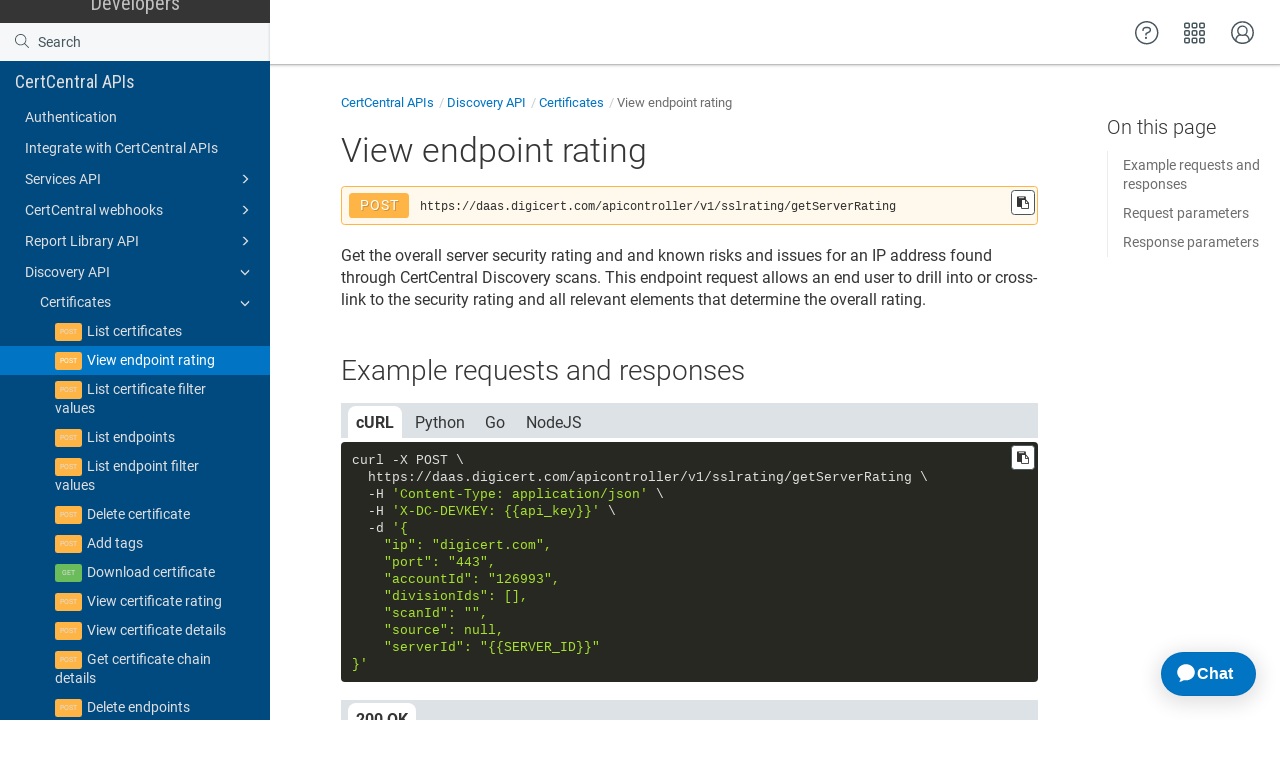

--- FILE ---
content_type: text/html
request_url: https://dev.digicert.com/en/certcentral-apis/discovery-api/certificates/view-endpoint-rating.html
body_size: 60029
content:
<!DOCTYPE html>

<html dir="ltr" lang="en" xml:lang="en" xmlns="http://www.w3.org/1999/xhtml"><head><script async src="https://assets.adobedtm.com/80bda08f0087/1015fcf0b78f/launch-EN214b022a648841a199bcc6b7b217acc1.min.js"></script><meta content="text/html; charset=utf-8" http-equiv="Content-Type"/>
<meta content="IE=edge" http-equiv="x-ua-compatible"/><meta content="telephone=no" name="format-detection"/><meta content="width=device-width, initial-scale=1" name="viewport"/><meta content="default" name="search"/><meta content="no" name="use.ic"/><meta content="ornQlkedQX9zmLgUo6C9DOzQLlBnTdDl1enC1ZYWCeE" name="google-site-verification"/><meta content="no" name="tocstandalone"/><meta content="1" name="theme"/><meta content="Search" name="search.placeholder"/><meta content="Search results" name="search.results"/><meta content="No results found" name="no.search.results"/><title>View endpoint rating</title><link href="../../../../css/docbook.css" rel="stylesheet" type="text/css"/><link href="../../../../css/font-awesome.css" rel="stylesheet" type="text/css"/><link href="../../../../css/roboto.font.css" rel="stylesheet" type="text/css"/><link href="../../../../css/theme1.css?version=20260120" rel="stylesheet" type="text/css"/><link href="../../../../css/theme1-colors.css?version=20260120" rel="stylesheet" type="text/css"/><link href="../../../../css/content-theme2.css?version=20260120" rel="stylesheet" type="text/css"/><link href="../../../../css/sm-core-css.css" rel="stylesheet" type="text/css"/><link href="../../../../css/sm-simple.css" rel="stylesheet" type="text/css"/><link href="../../../../css/style-print.css" rel="stylesheet" type="text/css"/><link href="../../../../css/style-common.css" rel="stylesheet" type="text/css"/><link href="../../../../css/style-modern-tables.css" rel="stylesheet" type="text/css"/><link href="../../../../css/graphical-lists.css" rel="stylesheet" type="text/css"/><link href="../../../../css/layout-custom-style.css?version=20260120" rel="stylesheet" type="text/css"/><meta content="Paligo" name="generator"/><link href="list-certificates.html" rel="prev" title="List certificates"/><link href="list-certificate-filter-values.html" rel="next" title="List certificate filter values"/><link href="/favicon.ico" rel="icon" type="image/x-icon"/><link crossorigin="anonymous" href="https://cdnjs.cloudflare.com/ajax/libs/highlight.js/11.9.0/styles/monokai.min.css" referrerpolicy="no-referrer" rel="stylesheet"/><script data-handle="digicert-gen" id="__ada" src="https://static.ada.support/embed2.js"></script></head><body class="theme1 page-toc current-toc-section-focus" data-link-prefix="../../../" data-offset="100" data-spy="scroll" data-target=".section-nav-container"><style type="text/css">
            div.skipnav {
            }
            div.skipnav a {
                position: fixed;
                left: -10000px;
                top: 1.5em;
                width: 1px;
                height: 1px;
                overflow: hidden;
            }
            div.skipnav a:focus, div.skipnav a:active, div.skipnav a:hover {
                background: white;
                color: black;
                box-shadow: 5px 5px 5px 0px rgba(0,0,0,0.5);
                position: fixed;
                left: 2em;
                top: 1.5em;
                width: auto;
                height: auto;
                overflow: visible;
                text-decoration: underline;
                z-index: 99999; /* has to be higher than the side panel */
    }
          </style><div class="skipnav" data-elastic-exclude><a href="#content-wrapper">Skip to main content</a></div><header class="site-header" data-elastic-exclude><nav class="site-header-navbar navbar navbar-fixed-top"><div class="navbar-container"><div class="navbar-header"><button aria-controls="navbar" aria-expanded="false" class="navbar-toggle collapsed" data-target=".site-sidebar" data-toggle="collapse" type="button"><span class="sr-only">Toggle navigation</span><span class="icon-bar"></span><span class="icon-bar"></span><span class="icon-bar"></span></button><div class="pull-left" id="logotype-container"><a class="navbar-brand" href="../../../../index.html?lang=en"><img alt="Corporate logotype" class="logo" data-role="logotype" id="logotype-pageheader" src="../../../../css/image/corporate-logo.svg"/></a></div></div><div class="navbar-collapse collapse" id="navbar"><ul class="top-nav-menu sm sm-simple"></ul></div></div></nav></header><div class="site-body"><div class="site-body-container"><div class="site-body-row"><aside class="site-sidebar"><div class="site-sidebar-header"><button aria-controls="nav-site-sidebar" class="navbar-toggle" type="button"><span class="sr-only">Toggle navigation</span><span class="icon-bar"></span><span class="icon-bar"></span><span class="icon-bar"></span></button><a href="../../../../index.html?lang=en"><img alt="Corporate logotype" class="logo" data-role="logotype" id="logotype-pageheader" src="../../../../css/image/corporate-logo.svg"/></a></div><form autocomplete="off" class="site-sidebar-search"><input class="form-control search-field" id="aa-search-input" placeholder="Search" type="text"/></form><ul class="toc nav nav-site-sidebar"><li><a class="topic-link section" data-legacy-id="UUID-6818ef5a-eaf8-6f82-6c77-106a0b45c92e" data-origin-id="UUID-00ab9c10-dc25-ea55-a565-d780b83f2927" data-permalink="get-started.html" data-publication-date="" data-relative-prefix="" data-topic-level="1" href="../../../get-started.html"><span class="glyphicon"></span> Get started</a><ul><li><a class="topic-link section" data-legacy-id="UUID-ae62b269-88c9-c47a-b6f6-71781a7abc8a" data-origin-id="UUID-b4b689eb-b2a9-8258-bb86-d7193a1501aa" data-permalink="get-started/authentication.html" data-publication-date="" data-relative-prefix="../" data-topic-level="2" href="../../../get-started/authentication.html">Authentication</a></li><li><a class="topic-link section" data-legacy-id="UUID-97748651-0774-f0b3-5f1c-5d90550fd161" data-origin-id="UUID-7f1ff539-ee7d-0e5b-65d5-f85a9b4b7354" data-permalink="get-started/environments---base-urls.html" data-publication-date="" data-relative-prefix="../" data-topic-level="2" href="../../../get-started/environments---base-urls.html">Environments &amp; base URLs</a></li><li><a class="topic-link section" data-legacy-id="UUID-b8378181-6fde-2c41-8c0d-5e85d6911078" data-origin-id="UUID-47f57f45-a45d-c245-7318-37ca8ec9d10c" data-permalink="get-started/make-your-first-api-call.html" data-publication-date="" data-relative-prefix="../" data-topic-level="2" href="../../../get-started/make-your-first-api-call.html">Make your first API call</a></li><li><a class="topic-link section" data-legacy-id="UUID-c4e68055-cd52-9019-f454-e853048c0039" data-origin-id="UUID-ef8bc656-924d-cff7-a7f0-f12c6a9eb852" data-permalink="get-started/error-handling---rate-limits.html" data-publication-date="" data-relative-prefix="../" data-topic-level="2" href="../../../get-started/error-handling---rate-limits.html">Error handling &amp; rate limits</a></li><li><a class="topic-link section" data-legacy-id="UUID-b606d9c7-e91c-15ea-6b9d-2aa3207856e6" data-origin-id="UUID-34c21873-df71-f243-bd1a-736b3894a086" data-permalink="get-started/about-the-apis.html" data-publication-date="" data-relative-prefix="../" data-topic-level="2" href="../../../get-started/about-the-apis.html">About the APIs</a></li></ul></li><li><a class="topic-link section portal-category" data-legacy-id="UUID-0c9c2cf5-60eb-ed4f-68b3-e5a21d1e2576" data-origin-id="UUID-b34da3f7-07b9-f737-9220-dc4fbbb28708" data-permalink="certcentral-apis.html" data-publication-date="" data-relative-prefix="" data-topic-level="1" href="../../../certcentral-apis.html"><span class="glyphicon"></span> CertCentral APIs</a><ul><li><a class="topic-link section" data-legacy-id="UUID-2a818b3b-1c18-a76f-f3e2-961a3ee4c4c6" data-origin-id="UUID-08c56f80-0b51-3f78-2639-da314563de18" data-permalink="certcentral-apis/authentication.html" data-publication-date="" data-relative-prefix="../" data-topic-level="2" href="../../../certcentral-apis/authentication.html">Authentication</a></li><li><a class="topic-link section portal-category" data-legacy-id="UUID-a7de7778-f13f-2d91-b67c-5131b05745df" data-origin-id="UUID-66db82fb-4b6a-8faa-5471-9e12d2733323" data-permalink="certcentral-apis/integrate-with-certcentral-apis.html" data-publication-date="" data-relative-prefix="../" data-topic-level="2" href="../../../certcentral-apis/integrate-with-certcentral-apis.html">Integrate with CertCentral APIs</a></li><li><a class="topic-link section" data-legacy-id="UUID-77a0ebbc-793f-daf4-2c3f-283cb71d7d60" data-origin-id="UUID-3672fabf-4e5d-a771-75d8-17d2fba2787e" data-permalink="certcentral-apis/services-api.html" data-publication-date="" data-relative-prefix="../" data-topic-level="2" href="../../../certcentral-apis/services-api.html"><span class="glyphicon"></span> Services API</a><ul><li><a class="topic-link section" data-legacy-id="UUID-8dcf3d6a-2c52-8835-f82f-cbcf8e81c02f" data-origin-id="UUID-7c1df2f5-6d04-e100-5a28-dd69dd57777a" data-permalink="certcentral-apis/services-api/rate-limits.html" data-publication-date="" data-relative-prefix="../../" data-topic-level="3" href="../../../certcentral-apis/services-api/rate-limits.html">Rate limits</a></li><li><a class="topic-link section" data-legacy-id="UUID-08c60c6d-ad8e-cc67-0016-6ffbbbe00e4a" data-origin-id="UUID-cdf0db0f-896b-82ee-1fc7-5d8a518f1923" data-permalink="certcentral-apis/services-api/best-practices.html" data-publication-date="" data-relative-prefix="../../" data-topic-level="3" href="../../../certcentral-apis/services-api/best-practices.html">Best practices</a></li><li><a class="topic-link section" data-legacy-id="UUID-fe151ea9-fb5d-4b4c-d730-d86e048294f6" data-origin-id="UUID-5e0d047d-12c3-de30-acd7-1f1316785112" data-permalink="certcentral-apis/services-api/workflows.html" data-publication-date="" data-relative-prefix="../../" data-topic-level="3" href="../../../certcentral-apis/services-api/workflows.html"><span class="glyphicon"></span> Workflows</a><ul><li><a class="topic-link section" data-legacy-id="UUID-fdaf39e0-b4b8-2802-53e1-7aac23fc8550" data-origin-id="UUID-e5d09837-d7f1-6b27-1c8f-ed5025ad8f9f" data-permalink="certcentral-apis/services-api/workflows/ov-ev-certificate-lifecycle.html" data-publication-date="" data-relative-prefix="../../../" data-topic-level="4" href="../../../certcentral-apis/services-api/workflows/ov-ev-certificate-lifecycle.html">OV/EV certificate lifecycle</a></li><li><a class="topic-link section" data-legacy-id="UUID-a4227f8a-12bf-b8c2-95c5-3f1f7b31e7ea" data-origin-id="UUID-f2677b8f-51b3-eb17-597d-773b44cdfc6b" data-permalink="certcentral-apis/services-api/workflows/ov-ev-certificate-immediate-issuance.html" data-publication-date="" data-relative-prefix="../../../" data-topic-level="4" href="../../../certcentral-apis/services-api/workflows/ov-ev-certificate-immediate-issuance.html">OV/EV certificate immediate issuance</a></li><li><a class="topic-link section" data-legacy-id="UUID-3e186a88-8abc-8c64-505a-da709bc58be9" data-origin-id="UUID-1dd72527-c086-3dea-7ef9-ad367e39802b" data-permalink="certcentral-apis/services-api/workflows/dv-certificate-lifecycle.html" data-publication-date="" data-relative-prefix="../../../" data-topic-level="4" href="../../../certcentral-apis/services-api/workflows/dv-certificate-lifecycle.html">DV certificate lifecycle</a></li><li><a class="topic-link section" data-legacy-id="UUID-6d8989b1-66cd-adfb-9881-928dbef569ea" data-origin-id="UUID-37003699-d4de-675c-11c0-393def003f78" data-permalink="certcentral-apis/services-api/workflows/dv-certificate-immediate-issuance.html" data-publication-date="" data-relative-prefix="../../../" data-topic-level="4" href="../../../certcentral-apis/services-api/workflows/dv-certificate-immediate-issuance.html">DV certificate immediate issuance</a></li><li><a class="topic-link section" data-legacy-id="UUID-58142960-f856-e313-130a-8d660c87357c" data-origin-id="UUID-84ef27dc-ff2c-3084-1fd6-fccf65832cd9" data-permalink="certcentral-apis/services-api/workflows/verified-mark-certificate-or-common-mark-certificate-lifecycle.html" data-publication-date="" data-relative-prefix="../../../" data-topic-level="4" href="../../../certcentral-apis/services-api/workflows/verified-mark-certificate-or-common-mark-certificate-lifecycle.html">Verified Mark Certificate or Common Mark Certificate lifecycle</a></li></ul></li><li><a class="topic-link section" data-legacy-id="UUID-fd5114fb-2c29-5879-a17d-49e14ae01526" data-origin-id="UUID-b420de4a-4118-ef1b-1524-5e6dae60e23f" data-permalink="certcentral-apis/services-api/account.html" data-publication-date="" data-relative-prefix="../../" data-topic-level="3" href="../../../certcentral-apis/services-api/account.html"><span class="glyphicon"></span> Account</a><ul><li><a class="topic-link section get" data-legacy-id="UUID-f92527a4-d76f-52b2-c5b7-dc2a91ad65dc" data-origin-id="UUID-470a7411-d592-6f87-6e42-815da9808bc7" data-permalink="certcentral-apis/services-api/account/account-details.html" data-publication-date="" data-relative-prefix="../../../" data-topic-level="4" href="../../../certcentral-apis/services-api/account/account-details.html">Account details</a></li><li><a class="topic-link section post" data-legacy-id="UUID-71de48fa-5aa6-9966-f685-83a5dc3dd414" data-origin-id="UUID-f52c9a33-b4ac-f4e9-6b56-76e20a50cf92" data-permalink="certcentral-apis/services-api/account/add-custom-field.html" data-publication-date="" data-relative-prefix="../../../" data-topic-level="4" href="../../../certcentral-apis/services-api/account/add-custom-field.html">Add custom field</a></li><li><a class="topic-link section get" data-legacy-id="UUID-7d75cb2c-f16b-276e-a2d3-cdc7021652f9" data-origin-id="UUID-b1f517a8-7387-8a8c-bf0b-6d1687d85095" data-permalink="certcentral-apis/services-api/account/authkey-details.html" data-publication-date="" data-relative-prefix="../../../" data-topic-level="4" href="../../../certcentral-apis/services-api/account/authkey-details.html">AuthKey details</a></li><li><a class="topic-link section get" data-legacy-id="UUID-8031fa7b-a8b3-10b0-3afc-14da9fda49b8" data-origin-id="UUID-2d92dbb0-fff3-c2a5-3630-8f656d76c04d" data-permalink="certcentral-apis/services-api/account/list-authkeys.html" data-publication-date="" data-relative-prefix="../../../" data-topic-level="4" href="../../../certcentral-apis/services-api/account/list-authkeys.html">List AuthKeys</a></li><li><a class="topic-link section post" data-legacy-id="UUID-72a02a03-1076-1c51-65ac-f91bb4ad2f88" data-origin-id="UUID-b5bd7636-f762-476c-f24e-040f1f875d70" data-permalink="certcentral-apis/services-api/account/bulk-add-fields.html" data-publication-date="" data-relative-prefix="../../../" data-topic-level="4" href="../../../certcentral-apis/services-api/account/bulk-add-fields.html">Bulk add fields</a></li><li><a class="topic-link section get" data-legacy-id="UUID-b3093f97-230c-8cac-39de-6f95db2ef307" data-origin-id="UUID-74576610-6b4d-04cf-bc21-4c107d6d94ac" data-permalink="certcentral-apis/services-api/account/contract-details.html" data-publication-date="" data-relative-prefix="../../../" data-topic-level="4" href="../../../certcentral-apis/services-api/account/contract-details.html">Contract details</a></li><li><a class="topic-link section post" data-legacy-id="UUID-e8896e7b-4055-abd7-a2ef-dbe8d543600a" data-origin-id="UUID-9cb2efd9-03de-57be-98fb-b6017a8de580" data-permalink="certcentral-apis/services-api/account/create-authkey.html" data-publication-date="" data-relative-prefix="../../../" data-topic-level="4" href="../../../certcentral-apis/services-api/account/create-authkey.html">Create AuthKey</a></li><li><a class="topic-link section delete" data-legacy-id="UUID-52861205-9647-c68c-16dd-b27600bc834f" data-origin-id="UUID-0d42cc43-efab-cd2c-2cb9-61db8905d543" data-permalink="certcentral-apis/services-api/account/delete-authkey.html" data-publication-date="" data-relative-prefix="../../../" data-topic-level="4" href="../../../certcentral-apis/services-api/account/delete-authkey.html">Delete AuthKeys</a></li><li><a class="topic-link section delete" data-legacy-id="UUID-c099e590-f10e-8ad7-1ddc-742dae5b3925" data-origin-id="UUID-729b4fa6-b0e0-ba6a-7630-60bd2b9be5c2" data-permalink="certcentral-apis/services-api/account/delete-custom-field.html" data-publication-date="" data-relative-prefix="../../../" data-topic-level="4" href="../../../certcentral-apis/services-api/account/delete-custom-field.html">Delete custom field</a></li><li><a class="topic-link section put" data-legacy-id="UUID-b3c85200-2b16-ba66-3552-9127bd602219" data-origin-id="UUID-4cdb00e9-0a9d-76a1-d775-e6bef703e301" data-permalink="certcentral-apis/services-api/account/edit-custom-field.html" data-publication-date="" data-relative-prefix="../../../" data-topic-level="4" href="../../../certcentral-apis/services-api/account/edit-custom-field.html">Edit custom field</a></li><li><a class="topic-link section get" data-legacy-id="UUID-34ae01a6-80de-edb8-5667-0ffea912463a" data-origin-id="UUID-049ad065-c804-4cf1-1e24-f124d41222e3" data-permalink="certcentral-apis/services-api/account/invite-details.html" data-publication-date="" data-relative-prefix="../../../" data-topic-level="4" href="../../../certcentral-apis/services-api/account/invite-details.html">Invite details</a></li><li><a class="topic-link section get" data-legacy-id="UUID-ea09531d-b221-33d3-0e2a-a81d0c3a0bce" data-origin-id="UUID-44c734d4-ea81-33e5-acee-085bd6410ee5" data-permalink="certcentral-apis/services-api/account/list-custom-fields.html" data-publication-date="" data-relative-prefix="../../../" data-topic-level="4" href="../../../certcentral-apis/services-api/account/list-custom-fields.html">List custom fields</a></li><li><a class="topic-link section get" data-legacy-id="UUID-ed8971da-a13f-c02d-6002-0cda010a99e0" data-origin-id="UUID-3ce248d6-2bc9-b290-7732-82dbdc413657" data-permalink="certcentral-apis/services-api/account/list-invites.html" data-publication-date="" data-relative-prefix="../../../" data-topic-level="4" href="../../../certcentral-apis/services-api/account/list-invites.html">List invites</a></li><li><a class="topic-link section put" data-legacy-id="UUID-ef69c0a3-c3a8-9d00-2919-96f8bba6afb9" data-origin-id="UUID-6347c748-9316-f7cd-25fd-29b4260d2daa" data-permalink="certcentral-apis/services-api/account/resend-invite.html" data-publication-date="" data-relative-prefix="../../../" data-topic-level="4" href="../../../certcentral-apis/services-api/account/resend-invite.html">Resend invite</a></li><li><a class="topic-link section get" data-legacy-id="UUID-3bc3a619-6341-3bb5-9d76-361a2076bbf6" data-origin-id="UUID-0a2933e1-ba66-4e02-a228-eb1e9eaa79c1" data-permalink="certcentral-apis/services-api/account/saml-entity-details.html" data-publication-date="" data-relative-prefix="../../../" data-topic-level="4" href="../../../certcentral-apis/services-api/account/saml-entity-details.html">SAML entity details</a></li><li><a class="topic-link section post" data-legacy-id="UUID-e4091b66-42c3-019d-7416-1f218485d424" data-origin-id="UUID-5702e867-f934-0526-1b37-b5baff9d44a8" data-permalink="certcentral-apis/services-api/account/send-invite.html" data-publication-date="" data-relative-prefix="../../../" data-topic-level="4" href="../../../certcentral-apis/services-api/account/send-invite.html">Send invite</a></li><li><a class="topic-link section put" data-legacy-id="UUID-5e1ea911-743a-20e3-ceef-0a366a89f2c1" data-origin-id="UUID-7fc95511-7be0-99b3-4031-6e84c2676384" data-permalink="certcentral-apis/services-api/account/update-account-emails.html" data-publication-date="" data-relative-prefix="../../../" data-topic-level="4" href="../../../certcentral-apis/services-api/account/update-account-emails.html">Update account emails</a></li><li><a class="topic-link section put" data-legacy-id="UUID-ffbcc303-d316-3659-9030-c2d8e332e7b9" data-origin-id="UUID-17e1dc09-2700-9cd0-cda5-543569061534" data-permalink="certcentral-apis/services-api/account/update-account-notification-settings.html" data-publication-date="" data-relative-prefix="../../../" data-topic-level="4" href="../../../certcentral-apis/services-api/account/update-account-notification-settings.html">Update account notification settings</a></li><li><a class="topic-link section put" data-legacy-id="UUID-be683ae7-4852-2803-6b69-2d0ae88a6630" data-origin-id="UUID-fe8c626d-d983-0bbe-628d-f5065f3333e5" data-permalink="certcentral-apis/services-api/account/update-invite-status.html" data-publication-date="" data-relative-prefix="../../../" data-topic-level="4" href="../../../certcentral-apis/services-api/account/update-invite-status.html">Update invite status</a></li><li><a class="topic-link section put" data-legacy-id="UUID-b82a08dd-64a3-f341-0b33-d9cc31cf0eaf" data-origin-id="UUID-bb151e87-9b2e-1114-af08-acebec48c39d" data-permalink="certcentral-apis/services-api/account/update-saml-entity.html" data-publication-date="" data-relative-prefix="../../../" data-topic-level="4" href="../../../certcentral-apis/services-api/account/update-saml-entity.html">Update SAML entity</a></li><li><a class="topic-link section get" data-legacy-id="UUID-a1ec7a0f-5137-da08-beb4-c236d025838c" data-origin-id="UUID-aeb582f2-ffdb-6a34-82d4-56a429fb474b" data-permalink="certcentral-apis/services-api/account/guest-access-url.html" data-publication-date="" data-relative-prefix="../../../" data-topic-level="4" href="../../../certcentral-apis/services-api/account/guest-access-url.html">Guest access URL</a></li><li><a class="topic-link section post" data-legacy-id="UUID-388b2e26-2db4-3da1-0b9e-61d177cca02c" data-origin-id="UUID-da0caf3e-0bab-d0db-cadf-e43c82146725" data-permalink="certcentral-apis/services-api/account/configure-oidc-sso.html" data-publication-date="" data-relative-prefix="../../../" data-topic-level="4" href="../../../certcentral-apis/services-api/account/configure-oidc-sso.html">Configure OIDC SSO</a></li><li><a class="topic-link section put" data-legacy-id="UUID-d1d44b85-ede2-2372-a3d0-c2189f65ec20" data-origin-id="UUID-2133434d-367e-4c72-59c5-8a9a808afbda" data-permalink="certcentral-apis/services-api/account/update-oidc-sso-configuration.html" data-publication-date="" data-relative-prefix="../../../" data-topic-level="4" href="../../../certcentral-apis/services-api/account/update-oidc-sso-configuration.html">Update OIDC SSO configuration</a></li><li><a class="topic-link section delete" data-legacy-id="UUID-04f3971d-6650-b3cc-c46e-b043f0e1bcaf" data-origin-id="UUID-8c220a89-5082-f672-0397-a844d8ccca9a" data-permalink="certcentral-apis/services-api/account/delete-oidc-sso-configuration.html" data-publication-date="" data-relative-prefix="../../../" data-topic-level="4" href="../../../certcentral-apis/services-api/account/delete-oidc-sso-configuration.html">Delete OIDC SSO configuration</a></li><li><a class="topic-link section get" data-legacy-id="UUID-4e97f5cd-e218-bf40-6c14-37f950655bd2" data-origin-id="UUID-1e694a57-251a-8060-3abb-b2cef29663c2" data-permalink="certcentral-apis/services-api/account/oidc-sso-configuration-details.html" data-publication-date="" data-relative-prefix="../../../" data-topic-level="4" href="../../../certcentral-apis/services-api/account/oidc-sso-configuration-details.html">OIDC SSO configuration details</a></li></ul></li><li><a class="topic-link section" data-legacy-id="UUID-81b728a8-639e-89f9-9548-1d33afe92c5f" data-origin-id="UUID-d89d205f-2e2b-d4fb-2ccd-569d87e60f3a" data-permalink="certcentral-apis/services-api/api-keys.html" data-publication-date="" data-relative-prefix="../../" data-topic-level="3" href="../../../certcentral-apis/services-api/api-keys.html"><span class="glyphicon"></span> API keys</a><ul><li><a class="topic-link section get" data-legacy-id="UUID-685907a8-6d81-de44-5ef6-7bb4a71af548" data-origin-id="UUID-93743ea2-7bda-3e06-2f82-2cd5e0ae6edf" data-permalink="certcentral-apis/services-api/api-keys/list-keys.html" data-publication-date="" data-relative-prefix="../../../" data-topic-level="4" href="../../../certcentral-apis/services-api/api-keys/list-keys.html">List keys</a></li><li><a class="topic-link section get" data-legacy-id="UUID-a3fa3278-f5e4-2141-6a8b-9f9318b87076" data-origin-id="UUID-074535af-b52b-41b5-6bd2-10ddf9ca2529" data-permalink="certcentral-apis/services-api/api-keys/list-api-access-roles.html" data-publication-date="" data-relative-prefix="../../../" data-topic-level="4" href="../../../certcentral-apis/services-api/api-keys/list-api-access-roles.html">List API access roles</a></li><li><a class="topic-link section post" data-legacy-id="UUID-ba85968f-9d44-d2d9-020f-6e3385615cda" data-origin-id="UUID-62349128-f368-9cec-463c-7de28cacfcdf" data-permalink="certcentral-apis/services-api/api-keys/create-key.html" data-publication-date="" data-relative-prefix="../../../" data-topic-level="4" href="../../../certcentral-apis/services-api/api-keys/create-key.html">Create key</a></li><li><a class="topic-link section get" data-legacy-id="UUID-502541cf-ab30-4452-1d69-4cddae97238c" data-origin-id="UUID-e8b9c12a-5f04-3c57-dbeb-651d47d378d4" data-permalink="certcentral-apis/services-api/api-keys/get-key-info.html" data-publication-date="" data-relative-prefix="../../../" data-topic-level="4" href="../../../certcentral-apis/services-api/api-keys/get-key-info.html">Get key info</a></li><li><a class="topic-link section put" data-legacy-id="UUID-719885d1-f0d4-3f0e-aa3e-f3849c6cfd7b" data-origin-id="UUID-27d66f8f-9538-c74d-b954-7f1a3103af3f" data-permalink="certcentral-apis/services-api/api-keys/edit-key.html" data-publication-date="" data-relative-prefix="../../../" data-topic-level="4" href="../../../certcentral-apis/services-api/api-keys/edit-key.html">Edit key</a></li><li><a class="topic-link section put" data-legacy-id="UUID-8673ac85-e7db-0603-94ff-fe9f022740b0" data-origin-id="UUID-3786dae2-fe01-d348-ecd5-1d7857c8dc9b" data-permalink="certcentral-apis/services-api/api-keys/update-key-status.html" data-publication-date="" data-relative-prefix="../../../" data-topic-level="4" href="../../../certcentral-apis/services-api/api-keys/update-key-status.html">Update key status</a></li><li><a class="topic-link section post" data-legacy-id="UUID-cb019285-47d8-cc3f-e02c-2660126c77a0" data-origin-id="UUID-2bb12d05-ef1e-7aab-a03e-57be45fd4148" data-permalink="certcentral-apis/services-api/api-keys/acme-external-account-binding-new.html" data-publication-date="" data-relative-prefix="../../../" data-topic-level="4" href="../../../certcentral-apis/services-api/api-keys/acme-external-account-binding-new.html">ACME External Account Binding - new</a></li><li><a class="topic-link section post" data-legacy-id="UUID-48ae004c-f0e8-bee8-6d9a-55028cd5e96e" data-origin-id="UUID-fc970c5c-fb48-1752-728a-7c298b522db0" data-permalink="certcentral-apis/services-api/api-keys/acme-external-account-binding.html" data-publication-date="" data-relative-prefix="../../../" data-topic-level="4" href="../../../certcentral-apis/services-api/api-keys/acme-external-account-binding.html">ACME External Account Binding - legacy</a></li></ul></li><li><a class="topic-link section" data-legacy-id="UUID-43fed0b4-c172-74d1-febc-2506f745a5cd" data-origin-id="UUID-0e90004b-1771-563b-96a0-a2e9f5342ce5" data-permalink="certcentral-apis/services-api/authorization.html" data-publication-date="" data-relative-prefix="../../" data-topic-level="3" href="../../../certcentral-apis/services-api/authorization.html"><span class="glyphicon"></span> Authorization</a><ul><li><a class="topic-link section get" data-legacy-id="UUID-5792dbce-2ea6-4e30-7170-b85536e9934d" data-origin-id="UUID-fba3ea56-7bb7-1c1f-d6ad-e63ab7354029" data-permalink="certcentral-apis/services-api/authorization/list-permissions.html" data-publication-date="" data-relative-prefix="../../../" data-topic-level="4" href="../../../certcentral-apis/services-api/authorization/list-permissions.html">List permissions</a></li><li><a class="topic-link section get" data-legacy-id="UUID-7ab9e669-5716-dee7-8faa-aadc6c87bef8" data-origin-id="UUID-7f8b05a3-7d79-56c7-3b16-05e87b79ab9b" data-permalink="certcentral-apis/services-api/authorization/check-permission.html" data-publication-date="" data-relative-prefix="../../../" data-topic-level="4" href="../../../certcentral-apis/services-api/authorization/check-permission.html">Check permission</a></li><li><a class="topic-link section get" data-legacy-id="UUID-78209d5a-f9b7-92fe-0f6e-08156b1c6666" data-origin-id="UUID-86582b67-5acd-5922-20a1-ff8c21dcf1e9" data-permalink="certcentral-apis/services-api/authorization/container-permissions.html" data-publication-date="" data-relative-prefix="../../../" data-topic-level="4" href="../../../certcentral-apis/services-api/authorization/container-permissions.html">Container permissions</a></li></ul></li><li><a class="topic-link section" data-legacy-id="UUID-f984b6ba-eebd-3322-b4e5-19b11a948423" data-origin-id="UUID-6e154283-09c8-791a-42cb-d3c564372587" data-permalink="certcentral-apis/services-api/certificates.html" data-publication-date="" data-relative-prefix="../../" data-topic-level="3" href="../../../certcentral-apis/services-api/certificates.html"><span class="glyphicon"></span> Certificates</a><ul><li><a class="topic-link section get" data-legacy-id="UUID-6a65a943-650c-4cc7-ec98-6152a7e00bff" data-origin-id="UUID-458898af-6793-b95a-9b2b-6f6ddb37274f" data-permalink="certcentral-apis/services-api/certificates/download-certificate.html" data-publication-date="" data-relative-prefix="../../../" data-topic-level="4" href="../../../certcentral-apis/services-api/certificates/download-certificate.html">Download certificate</a></li><li><a class="topic-link section get" data-legacy-id="UUID-f060847a-b603-56f4-897f-38fb5d9576bb" data-origin-id="UUID-086277c3-e7b2-ddef-13a7-ebadda9f1e1f" data-permalink="certcentral-apis/services-api/certificates/download-certificate-by-format.html" data-publication-date="" data-relative-prefix="../../../" data-topic-level="4" href="../../../certcentral-apis/services-api/certificates/download-certificate-by-format.html">Download certificate by format</a></li><li><a class="topic-link section get" data-legacy-id="UUID-79a34e57-df9c-cec4-40ab-8c188a55550e" data-origin-id="UUID-a10bd537-c95e-2bdc-0f55-f7d6b389f9d7" data-permalink="certcentral-apis/services-api/certificates/download-certificate--order_id-.html" data-publication-date="" data-relative-prefix="../../../" data-topic-level="4" href="../../../certcentral-apis/services-api/certificates/download-certificate--order_id-.html">Download certificate (order_id)</a></li><li><a class="topic-link section get" data-legacy-id="UUID-62bb2e19-fab3-6489-1868-fe60721e5c90" data-origin-id="UUID-18fb4474-4f58-76f0-b234-373c67a8b7d3" data-permalink="certcentral-apis/services-api/certificates/download-certificate-by-format--order_id-.html" data-publication-date="" data-relative-prefix="../../../" data-topic-level="4" href="../../../certcentral-apis/services-api/certificates/download-certificate-by-format--order_id-.html">Download certificate by format (order_id)</a></li><li><a class="topic-link section get" data-legacy-id="UUID-9bf1f35f-425c-9fe1-e2d3-8b2aa51d7bfd" data-origin-id="UUID-11a79061-05f4-c7aa-1e6d-3d4c30fdbceb" data-permalink="certcentral-apis/services-api/certificates/certificate-chain.html" data-publication-date="" data-relative-prefix="../../../" data-topic-level="4" href="../../../certcentral-apis/services-api/certificates/certificate-chain.html">Certificate chain</a></li><li><a class="topic-link section get" data-legacy-id="UUID-3b365976-e400-7649-396d-26c36ef69e79" data-origin-id="UUID-9eb6be85-9680-2cb6-1dee-560339c07c86" data-permalink="certcentral-apis/services-api/certificates/list-intermediates.html" data-publication-date="" data-relative-prefix="../../../" data-topic-level="4" href="../../../certcentral-apis/services-api/certificates/list-intermediates.html">List intermediates</a></li><li><a class="topic-link section get" data-legacy-id="UUID-a5da57b8-93fd-d62d-6735-115c274038e0" data-origin-id="UUID-e6d66c51-e788-b518-a364-0455d42274d5" data-permalink="certcentral-apis/services-api/certificates/list-certificate-notes.html" data-publication-date="" data-relative-prefix="../../../" data-topic-level="4" href="../../../certcentral-apis/services-api/certificates/list-certificate-notes.html">List certificate notes</a></li><li><a class="topic-link section post" data-legacy-id="UUID-4b7c0137-1f73-ab7c-cdfe-7ea57e128f15" data-origin-id="UUID-e8f34823-ccef-bc5f-8f43-20d4ab00462d" data-permalink="certcentral-apis/services-api/certificates/add-note.html" data-publication-date="" data-relative-prefix="../../../" data-topic-level="4" href="../../../certcentral-apis/services-api/certificates/add-note.html">Add note</a></li><li><a class="topic-link section put" data-legacy-id="UUID-329df380-cc6a-be5d-331e-c573a60e6305" data-origin-id="UUID-0e11bfba-e1d6-0d66-deab-05540e2f5ad7" data-permalink="certcentral-apis/services-api/certificates/revoke-certificate.html" data-publication-date="" data-relative-prefix="../../../" data-topic-level="4" href="../../../certcentral-apis/services-api/certificates/revoke-certificate.html">Revoke certificate</a></li><li><a class="topic-link section put" data-legacy-id="UUID-e65a2bee-9668-9d3d-6466-e48421f390c7" data-origin-id="UUID-b47ebfc3-b37b-af0d-6e00-952e24ee24dd" data-permalink="certcentral-apis/services-api/certificates/email-certificate.html" data-publication-date="" data-relative-prefix="../../../" data-topic-level="4" href="../../../certcentral-apis/services-api/certificates/email-certificate.html">Email certificate</a></li><li><a class="topic-link section put" data-legacy-id="UUID-94a609c1-a129-4175-bf9b-17cd983d8a35" data-origin-id="UUID-d5126c16-1f7b-ec50-65d4-51f2733cbe9e" data-permalink="certcentral-apis/services-api/certificates/archive-certificate.html" data-publication-date="" data-relative-prefix="../../../" data-topic-level="4" href="../../../certcentral-apis/services-api/certificates/archive-certificate.html">Archive certificate</a></li><li><a class="topic-link section put" data-legacy-id="UUID-2e78e13e-d0ad-1d61-9182-709424e98aab" data-origin-id="UUID-39cef9f1-95e0-17bb-c33c-7aaf391f0d8e" data-permalink="certcentral-apis/services-api/certificates/restore-certificate.html" data-publication-date="" data-relative-prefix="../../../" data-topic-level="4" href="../../../certcentral-apis/services-api/certificates/restore-certificate.html">Restore certificate</a></li></ul></li><li><a class="topic-link section" data-legacy-id="UUID-75065259-7665-8cec-519a-d0c0c7ff1a47" data-origin-id="UUID-a947dad4-5f2c-1a3d-3ad6-4fccdb6ddb32" data-permalink="certcentral-apis/services-api/containers.html" data-publication-date="" data-relative-prefix="../../" data-topic-level="3" href="../../../certcentral-apis/services-api/containers.html"><span class="glyphicon"></span> Containers</a><ul><li><a class="topic-link section get" data-legacy-id="UUID-936979dc-22cf-bc40-ea04-8dc2c69a890d" data-origin-id="UUID-a76e74dc-e1e2-e272-50b1-879c34e6ea2e" data-permalink="certcentral-apis/services-api/containers/list-containers.html" data-publication-date="" data-relative-prefix="../../../" data-topic-level="4" href="../../../certcentral-apis/services-api/containers/list-containers.html">List containers</a></li><li><a class="topic-link section get" data-legacy-id="UUID-36b5744e-f087-76fe-ab0e-07655ed91502" data-origin-id="UUID-4b503432-eedd-4910-b73a-e8db9cba9bef" data-permalink="certcentral-apis/services-api/containers/list-templates.html" data-publication-date="" data-relative-prefix="../../../" data-topic-level="4" href="../../../certcentral-apis/services-api/containers/list-templates.html">List templates</a></li><li><a class="topic-link section post" data-legacy-id="UUID-47197549-f36f-4a2b-8e1a-c7f522188b98" data-origin-id="UUID-f20943b8-476e-6f77-287e-2b2576be7835" data-permalink="certcentral-apis/services-api/containers/create-container.html" data-publication-date="" data-relative-prefix="../../../" data-topic-level="4" href="../../../certcentral-apis/services-api/containers/create-container.html">Create container</a></li><li><a class="topic-link section get" data-legacy-id="UUID-a6424dc2-361c-e05a-ef64-47a6b125a3ac" data-origin-id="UUID-2feaa777-d4bf-97a5-59f7-807fa62e5138" data-permalink="certcentral-apis/services-api/containers/template-info.html" data-publication-date="" data-relative-prefix="../../../" data-topic-level="4" href="../../../certcentral-apis/services-api/containers/template-info.html">Template info</a></li><li><a class="topic-link section get" data-legacy-id="UUID-8101d906-fb37-6390-5a09-84924e8a2a35" data-origin-id="UUID-0ddebd80-479f-27e6-0147-4dc23965afac" data-permalink="certcentral-apis/services-api/containers/list-container-roles.html" data-publication-date="" data-relative-prefix="../../../" data-topic-level="4" href="../../../certcentral-apis/services-api/containers/list-container-roles.html">List container roles</a></li><li><a class="topic-link section get" data-legacy-id="UUID-1f3ad3dc-c174-1235-ec5d-f1b72a98677a" data-origin-id="UUID-580adefb-fccb-57bd-3f44-9bfc36d8f5d3" data-permalink="certcentral-apis/services-api/containers/container-info.html" data-publication-date="" data-relative-prefix="../../../" data-topic-level="4" href="../../../certcentral-apis/services-api/containers/container-info.html">Container info</a></li><li><a class="topic-link section put" data-legacy-id="UUID-732892b3-6163-4f1e-ac3f-a33551b5411f" data-origin-id="UUID-8acb3d62-ad55-e387-65d6-769e7ec4cc5b" data-permalink="certcentral-apis/services-api/containers/edit-container.html" data-publication-date="" data-relative-prefix="../../../" data-topic-level="4" href="../../../certcentral-apis/services-api/containers/edit-container.html">Edit container</a></li><li><a class="topic-link section get" data-legacy-id="UUID-69d8e6d3-8e72-cb29-6d29-792de22c6783" data-origin-id="UUID-6c0d1ba8-b848-3061-5577-1d07b0219b6a" data-permalink="certcentral-apis/services-api/containers/list-child-containers.html" data-publication-date="" data-relative-prefix="../../../" data-topic-level="4" href="../../../certcentral-apis/services-api/containers/list-child-containers.html">List child containers</a></li><li><a class="topic-link section get" data-legacy-id="UUID-36cfeb71-01ea-1bbf-5923-0b917de09485" data-origin-id="UUID-c37d56ef-b899-1648-e653-2b20fe7aadd3" data-permalink="certcentral-apis/services-api/containers/parent-container-info.html" data-publication-date="" data-relative-prefix="../../../" data-topic-level="4" href="../../../certcentral-apis/services-api/containers/parent-container-info.html">Parent container info</a></li><li><a class="topic-link section get" data-legacy-id="UUID-03291967-7db3-8690-a035-581ae7dc8de8" data-origin-id="UUID-6f0c7bd8-e27f-76f0-5ff0-5c9bc3fbf7c3" data-permalink="certcentral-apis/services-api/containers/list-container-organizations.html" data-publication-date="" data-relative-prefix="../../../" data-topic-level="4" href="../../../certcentral-apis/services-api/containers/list-container-organizations.html">List container organizations</a></li><li><a class="topic-link section put" data-legacy-id="UUID-ee87ea9b-ca53-64d9-88af-d98fa9921bdd" data-origin-id="UUID-6c734beb-aec3-3e29-66a9-7b1979f608de" data-permalink="certcentral-apis/services-api/containers/update-user-assignments.html" data-publication-date="" data-relative-prefix="../../../" data-topic-level="4" href="../../../certcentral-apis/services-api/containers/update-user-assignments.html">Update user assignments</a></li><li><a class="topic-link section put" data-legacy-id="UUID-4155a2d8-acff-95f9-3fc3-cd0768494047" data-origin-id="UUID-3df2e870-5230-fbe8-af77-91212b6120e1" data-permalink="certcentral-apis/services-api/containers/update-organization-assignments.html" data-publication-date="" data-relative-prefix="../../../" data-topic-level="4" href="../../../certcentral-apis/services-api/containers/update-organization-assignments.html">Update organization assignments</a></li><li><a class="topic-link section put" data-legacy-id="UUID-cad9d61a-9029-f76c-2cb6-e57b3b9c31d6" data-origin-id="UUID-e0f804a2-5b6a-1fda-42eb-1cf2671f557f" data-permalink="certcentral-apis/services-api/containers/update-allowed-domains.html" data-publication-date="" data-relative-prefix="../../../" data-topic-level="4" href="../../../certcentral-apis/services-api/containers/update-allowed-domains.html">Update allowed domains</a></li><li><a class="topic-link section get" data-legacy-id="UUID-71dff9c9-9ceb-62c2-91db-4e444ee70163" data-origin-id="UUID-259c6229-7d78-82fa-f069-9ff0a5d35eca" data-permalink="certcentral-apis/services-api/containers/product-limits.html" data-publication-date="" data-relative-prefix="../../../" data-topic-level="4" href="../../../certcentral-apis/services-api/containers/product-limits.html">Product limits</a></li><li><a class="topic-link section put" data-legacy-id="UUID-e6fdb371-6a3c-b0bc-f879-e230aee542cd" data-origin-id="UUID-97c6442a-d250-fb18-fb3d-ad9434d2e858" data-permalink="certcentral-apis/services-api/containers/activate-container.html" data-publication-date="" data-relative-prefix="../../../" data-topic-level="4" href="../../../certcentral-apis/services-api/containers/activate-container.html">Activate container</a></li><li><a class="topic-link section put" data-legacy-id="UUID-62f63c07-2df5-6873-9a31-8b50b89384bd" data-origin-id="UUID-48b4179c-e2a2-8b97-7ff2-81f1cc73ffdc" data-permalink="certcentral-apis/services-api/containers/deactivate-container.html" data-publication-date="" data-relative-prefix="../../../" data-topic-level="4" href="../../../certcentral-apis/services-api/containers/deactivate-container.html">Deactivate container</a></li></ul></li><li><a class="topic-link section" data-legacy-id="UUID-53ac4280-cad3-e0d2-6e84-52444b01ac51" data-origin-id="UUID-5c0ac4f6-aee5-ec1d-46ec-19b5fdde1934" data-permalink="certcentral-apis/services-api/ct-log-monitoring.html" data-publication-date="" data-relative-prefix="../../" data-topic-level="3" href="../../../certcentral-apis/services-api/ct-log-monitoring.html"><span class="glyphicon"></span> CT log monitoring</a><ul><li><a class="topic-link section put" data-legacy-id="UUID-e0d20d8c-9bf8-f51f-4961-5e61e801859e" data-origin-id="UUID-854b48cd-8b0c-42b2-a968-8cde8975bcfd" data-permalink="certcentral-apis/services-api/ct-log-monitoring/enable-ct-log-monitoring.html" data-publication-date="" data-relative-prefix="../../../" data-topic-level="4" href="../../../certcentral-apis/services-api/ct-log-monitoring/enable-ct-log-monitoring.html">Enable CT log monitoring</a></li><li><a class="topic-link section put" data-legacy-id="UUID-8cefb6a9-bde1-454e-366d-8a5176f12c79" data-origin-id="UUID-59a6083e-9eed-a6f6-ea7b-e2ae2dd1147a" data-permalink="certcentral-apis/services-api/ct-log-monitoring/disable-ct-log-monitoring.html" data-publication-date="" data-relative-prefix="../../../" data-topic-level="4" href="../../../certcentral-apis/services-api/ct-log-monitoring/disable-ct-log-monitoring.html">Disable CT log monitoring</a></li><li><a class="topic-link section get" data-legacy-id="UUID-c35f9d2b-6c27-1531-a3ba-ba4245f8da79" data-origin-id="UUID-2466c9b1-74c6-fbcf-cb0d-02c99e1f5e95" data-permalink="certcentral-apis/services-api/ct-log-monitoring/get-ct-logs-order-id.html" data-publication-date="" data-relative-prefix="../../../" data-topic-level="4" href="../../../certcentral-apis/services-api/ct-log-monitoring/get-ct-logs-order-id.html">Get CT logs (order ID)</a></li><li><a class="topic-link section get" data-legacy-id="UUID-d90e0c27-ab21-da08-27e2-57eacf2d7281" data-origin-id="UUID-20856119-fea2-d0e6-33d9-c0c71618116b" data-permalink="certcentral-apis/services-api/ct-log-monitoring/get-ct-log-details-for-a-certificate.html" data-publication-date="" data-relative-prefix="../../../" data-topic-level="4" href="../../../certcentral-apis/services-api/ct-log-monitoring/get-ct-log-details-for-a-certificate.html">Get CT log details for a certificate</a></li><li><a class="topic-link section get" data-legacy-id="UUID-90effb37-6d5d-b99e-1187-6df7b59b887d" data-origin-id="UUID-88d98a5e-bbf1-a6da-e7a4-b08a828eab2f" data-permalink="certcentral-apis/services-api/ct-log-monitoring/get-allowlisted-issuing-ca-brand-details.html" data-publication-date="" data-relative-prefix="../../../" data-topic-level="4" href="../../../certcentral-apis/services-api/ct-log-monitoring/get-allowlisted-issuing-ca-brand-details.html">Get allowlisted issuing CA brand details</a></li><li><a class="topic-link section get" data-legacy-id="UUID-542dc19c-c81e-0d44-8048-46d68101a15c" data-origin-id="UUID-571053db-d108-f767-d885-e7cc78f8ea2c" data-permalink="certcentral-apis/services-api/ct-log-monitoring/download-certificate--serial-number-.html" data-publication-date="" data-relative-prefix="../../../" data-topic-level="4" href="../../../certcentral-apis/services-api/ct-log-monitoring/download-certificate--serial-number-.html">Download certificate (serial number)</a></li><li><a class="topic-link section put" data-legacy-id="UUID-42930f7e-a5b3-55f2-89f0-c48673fc1fa0" data-origin-id="UUID-9c1f90eb-4385-4262-6e97-31ed705724af" data-permalink="certcentral-apis/services-api/ct-log-monitoring/allowlist-issuing-certificate-authority.html" data-publication-date="" data-relative-prefix="../../../" data-topic-level="4" href="../../../certcentral-apis/services-api/ct-log-monitoring/allowlist-issuing-certificate-authority.html">Allowlist issuing certificate authority</a></li><li><a class="topic-link section get" data-legacy-id="UUID-26ce87d8-0b5b-d0a8-92e1-b67abe89b6f9" data-origin-id="UUID-2c51a505-b53f-5d5c-1a67-3081be07b27c" data-permalink="certcentral-apis/services-api/ct-log-monitoring/get-ct-log-monitoring-status.html" data-publication-date="" data-relative-prefix="../../../" data-topic-level="4" href="../../../certcentral-apis/services-api/ct-log-monitoring/get-ct-log-monitoring-status.html">Get CT log monitoring status</a></li></ul></li><li><a class="topic-link section" data-legacy-id="UUID-daa4ce56-332a-67a3-718a-93f77221b7a4" data-origin-id="UUID-15c88045-5e7b-25f0-9e49-e72f5b291a25" data-permalink="certcentral-apis/services-api/domains.html" data-publication-date="" data-relative-prefix="../../" data-topic-level="3" href="../../../certcentral-apis/services-api/domains.html"><span class="glyphicon"></span> Domains</a><ul><li><a class="topic-link section get" data-legacy-id="UUID-59d48c10-86ad-80aa-dfd2-672fc2ed1833" data-origin-id="UUID-74ebe7a1-2756-e84f-57f1-61de7bb068dc" data-permalink="certcentral-apis/services-api/domains/list-domains.html" data-publication-date="" data-relative-prefix="../../../" data-topic-level="4" href="../../../certcentral-apis/services-api/domains/list-domains.html">List domains</a></li><li><a class="topic-link section post" data-legacy-id="UUID-52c5e4af-7a55-aa05-a53c-c4fc21bc22ab" data-origin-id="UUID-62e27ea7-f576-6808-63ee-90117a59c808" data-permalink="certcentral-apis/services-api/domains/add-domain.html" data-publication-date="" data-relative-prefix="../../../" data-topic-level="4" href="../../../certcentral-apis/services-api/domains/add-domain.html">Add domain</a></li><li><a class="topic-link section delete" data-legacy-id="UUID-edb2a4ae-29d1-5bf3-53fb-19148d700482" data-origin-id="UUID-780f7922-0ee9-a4f4-933f-dbfb692ec329" data-permalink="certcentral-apis/services-api/domains/delete-domain.html" data-publication-date="" data-relative-prefix="../../../" data-topic-level="4" href="../../../certcentral-apis/services-api/domains/delete-domain.html">Delete domain</a></li><li><a class="topic-link section put" data-legacy-id="UUID-5aa06faf-ae0f-cb8a-a652-26c440500e83" data-origin-id="UUID-f349b573-2b65-754d-b01f-738a68b18342" data-permalink="certcentral-apis/services-api/domains/deactivate-domain.html" data-publication-date="" data-relative-prefix="../../../" data-topic-level="4" href="../../../certcentral-apis/services-api/domains/deactivate-domain.html">Deactivate domain</a></li><li><a class="topic-link section put" data-legacy-id="UUID-cee2a68c-fa3d-7975-6bc9-f4113b6d1342" data-origin-id="UUID-ef056151-a368-f1e3-ab0d-d5019ae48e85" data-permalink="certcentral-apis/services-api/domains/activate-domain.html" data-publication-date="" data-relative-prefix="../../../" data-topic-level="4" href="../../../certcentral-apis/services-api/domains/activate-domain.html">Activate domain</a></li><li><a class="topic-link section get" data-legacy-id="UUID-253b139e-683c-b5aa-c3bf-f24f70e4e5b6" data-origin-id="UUID-3c43f6c4-5d48-e2e1-d6a1-134be374b2fe" data-permalink="certcentral-apis/services-api/domains/domain-info.html" data-publication-date="" data-relative-prefix="../../../" data-topic-level="4" href="../../../certcentral-apis/services-api/domains/domain-info.html">Domain info</a></li><li><a class="topic-link section get" data-legacy-id="UUID-376f26c0-3a97-68e0-32b2-4dde4bf735b2" data-origin-id="UUID-6fcd5abe-7187-0d6a-7a79-811cb39e66ae" data-permalink="certcentral-apis/services-api/domains/validation-types.html" data-publication-date="" data-relative-prefix="../../../" data-topic-level="4" href="../../../certcentral-apis/services-api/domains/validation-types.html">Validation types</a></li><li><a class="topic-link section post" data-legacy-id="UUID-5ebe8479-5161-335e-76a1-61f4f5e89938" data-origin-id="UUID-abb49a82-bd0d-fed3-e29c-221a062a4384" data-permalink="certcentral-apis/services-api/domains/submit-for-validation.html" data-publication-date="" data-relative-prefix="../../../" data-topic-level="4" href="../../../certcentral-apis/services-api/domains/submit-for-validation.html">Submit domain for validation</a></li><li><a class="topic-link section get" data-legacy-id="UUID-79c920d9-7603-827f-84d8-969a8cacad45" data-origin-id="UUID-fce81c6c-ee0e-0da5-2fee-3806e3bc6357" data-permalink="certcentral-apis/services-api/domains/validation-details.html" data-publication-date="" data-relative-prefix="../../../" data-topic-level="4" href="../../../certcentral-apis/services-api/domains/validation-details.html">Validation details</a></li><li><a class="topic-link section get" data-legacy-id="UUID-deef13cd-a28c-1a71-9283-183fdd897324" data-origin-id="UUID-ac9ba632-7d18-8968-9b3e-e74bd7953540" data-permalink="certcentral-apis/services-api/domains/list-dcv-methods.html" data-publication-date="" data-relative-prefix="../../../" data-topic-level="4" href="../../../certcentral-apis/services-api/domains/list-dcv-methods.html">List DCV methods</a></li><li><a class="topic-link section put" data-legacy-id="UUID-c61f3c1f-5a95-c2bf-52c7-37ac16cbc56c" data-origin-id="UUID-e6449801-643d-aaa2-8720-368cfaa81df2" data-permalink="certcentral-apis/services-api/domains/ov-ev-ssl--check-dcv.html" data-publication-date="" data-relative-prefix="../../../" data-topic-level="4" href="../../../certcentral-apis/services-api/domains/ov-ev-ssl--check-dcv.html">Check domain DCV</a></li><li><a class="topic-link section put" data-legacy-id="UUID-62d77f6d-5a5c-2940-329d-86b5333de19c" data-origin-id="UUID-69e3b1ac-6dca-f064-1683-e464246b919d" data-permalink="certcentral-apis/services-api/domains/change-dcv-method.html" data-publication-date="" data-relative-prefix="../../../" data-topic-level="4" href="../../../certcentral-apis/services-api/domains/change-dcv-method.html">Change domain DCV method</a></li><li><a class="topic-link section get" data-legacy-id="UUID-0439e851-9d58-e66e-9346-032a27c62001" data-origin-id="UUID-80f81fc3-ef4d-f3e6-a6f3-ef478fbf235c" data-permalink="certcentral-apis/services-api/domains/domain-emails.html" data-publication-date="" data-relative-prefix="../../../" data-topic-level="4" href="../../../certcentral-apis/services-api/domains/domain-emails.html">Domain emails</a></li><li><a class="topic-link section put" data-legacy-id="UUID-0f53ccc9-4c99-36f1-d378-1260f462e36e" data-origin-id="UUID-5f8fc3ac-3f12-e336-993b-bbca503a8c6b" data-permalink="certcentral-apis/services-api/domains/resend-dcv-email.html" data-publication-date="" data-relative-prefix="../../../" data-topic-level="4" href="../../../certcentral-apis/services-api/domains/resend-dcv-email.html">Resend domain DCV emails</a></li><li><a class="topic-link section post" data-legacy-id="UUID-d99a8e57-41e2-2ce6-f71d-cfc4a57a72ff" data-origin-id="UUID-8394643a-26a2-b13e-48f9-2e620f63c00a" data-permalink="certcentral-apis/services-api/domains/ov-ev-ssl--generate-dcv-token.html" data-publication-date="" data-relative-prefix="../../../" data-topic-level="4" href="../../../certcentral-apis/services-api/domains/ov-ev-ssl--generate-dcv-token.html">Generate domain DCV random value</a></li><li><a class="topic-link section get" data-legacy-id="UUID-d40eda8e-d439-d96f-c888-6d2595e4f1c0" data-origin-id="UUID-6c910a03-1bd7-faf3-0886-ea2d75992420" data-permalink="certcentral-apis/services-api/domains/expiring-domains-count.html" data-publication-date="" data-relative-prefix="../../../" data-topic-level="4" href="../../../certcentral-apis/services-api/domains/expiring-domains-count.html">Expiring domains count</a></li><li><a class="topic-link section put" data-legacy-id="UUID-e0538970-a40e-e56c-7e16-d5e48c884e10" data-origin-id="UUID-52fa738f-4e5d-9c74-2acf-eee027b7f664" data-permalink="certcentral-apis/services-api/domains/activate-domain-locking.html" data-publication-date="" data-relative-prefix="../../../" data-topic-level="4" href="../../../certcentral-apis/services-api/domains/activate-domain-locking.html">Activate domain locking</a></li><li><a class="topic-link section put" data-legacy-id="UUID-8788d349-a273-9a5d-bfeb-aa68f7f26aa4" data-origin-id="UUID-f5c0a508-8a0f-d844-30e3-fadf094f6269" data-permalink="certcentral-apis/services-api/domains/deactivate-domain-locking.html" data-publication-date="" data-relative-prefix="../../../" data-topic-level="4" href="../../../certcentral-apis/services-api/domains/deactivate-domain-locking.html">Deactivate domain locking</a></li><li><a class="topic-link section put" data-legacy-id="UUID-5c9d1361-2636-b72f-8629-dcebf0584022" data-origin-id="UUID-b3dc186c-b073-b500-3d27-1c7556c4afb8" data-permalink="certcentral-apis/services-api/domains/check-caa--domain-lock-.html" data-publication-date="" data-relative-prefix="../../../" data-topic-level="4" href="../../../certcentral-apis/services-api/domains/check-caa--domain-lock-.html">Check CAA (domain lock)</a></li></ul></li><li><a class="topic-link section" data-legacy-id="UUID-09e35bda-0d3a-c6c9-0a1d-52d5de2eb1b8" data-origin-id="UUID-2526bc2f-600a-443e-4e51-1fa082d93906" data-permalink="certcentral-apis/services-api/finance.html" data-publication-date="" data-relative-prefix="../../" data-topic-level="3" href="../../../certcentral-apis/services-api/finance.html"><span class="glyphicon"></span> Finance</a><ul><li><a class="topic-link section get" data-legacy-id="UUID-7c16c56e-4d5f-70a3-9dfb-2082f1d98386" data-origin-id="UUID-67eba774-7471-69a7-2ad1-6dedf748436c" data-permalink="certcentral-apis/services-api/finance/view-balance.html" data-publication-date="" data-relative-prefix="../../../" data-topic-level="4" href="../../../certcentral-apis/services-api/finance/view-balance.html">View balance</a></li><li><a class="topic-link section get" data-legacy-id="UUID-a7da05dc-eb74-8fd2-58ba-1f4609e367a0" data-origin-id="UUID-91401182-17aa-6993-cc96-9707b48062e9" data-permalink="certcentral-apis/services-api/finance/list-balance-history.html" data-publication-date="" data-relative-prefix="../../../" data-topic-level="4" href="../../../certcentral-apis/services-api/finance/list-balance-history.html">List balance history</a></li><li><a class="topic-link section get" data-legacy-id="UUID-f495e440-3e81-e8da-8170-f8314f1005cf" data-origin-id="UUID-cd7fc2f3-11e0-1972-4fef-4d99a948563d" data-permalink="certcentral-apis/services-api/finance/list-purchase-history.html" data-publication-date="" data-relative-prefix="../../../" data-topic-level="4" href="../../../certcentral-apis/services-api/finance/list-purchase-history.html">List purchase history</a></li><li><a class="topic-link section get" data-legacy-id="UUID-4dd4daeb-b257-3d89-c9ff-022975d8da4a" data-origin-id="UUID-63ae79bc-5b8a-0454-67aa-ae10cbc66a92" data-permalink="certcentral-apis/services-api/finance/receipt-info.html" data-publication-date="" data-relative-prefix="../../../" data-topic-level="4" href="../../../certcentral-apis/services-api/finance/receipt-info.html">Receipt info</a></li><li><a class="topic-link section post" data-legacy-id="UUID-6130cf7e-a817-3b87-4569-f5ee1fc63977" data-origin-id="UUID-2f96c525-8b3c-516c-2b31-b1640624bf0f" data-permalink="certcentral-apis/services-api/finance/transfer-funds.html" data-publication-date="" data-relative-prefix="../../../" data-topic-level="4" href="../../../certcentral-apis/services-api/finance/transfer-funds.html">Transfer funds</a></li><li><a class="topic-link section post" data-legacy-id="UUID-b1cd5184-76d4-8690-07a3-4e151fe7edc3" data-origin-id="UUID-df77139b-2c3e-35ce-6b7f-75d2f1adb157" data-permalink="certcentral-apis/services-api/finance/price-estimate.html" data-publication-date="" data-relative-prefix="../../../" data-topic-level="4" href="../../../certcentral-apis/services-api/finance/price-estimate.html">Price estimate</a></li><li><a class="topic-link section post" data-legacy-id="UUID-2e0a739d-6a0f-2279-f8cb-06d08f72a617" data-origin-id="UUID-9e1bb715-6e49-c4c9-15e7-c583567a3245" data-permalink="certcentral-apis/services-api/finance/list-replacement-benefits.html" data-publication-date="" data-relative-prefix="../../../" data-topic-level="4" href="../../../certcentral-apis/services-api/finance/list-replacement-benefits.html">List replacement benefits</a></li><li><a class="topic-link section post" data-legacy-id="UUID-7ed2ccf0-d66e-8edf-e1b6-25b77d420398" data-origin-id="UUID-3b2c6e65-b0d4-39ae-d1c4-6e60bdfc4ec6" data-permalink="certcentral-apis/services-api/finance/voucher-price-estimate.html" data-publication-date="" data-relative-prefix="../../../" data-topic-level="4" href="../../../certcentral-apis/services-api/finance/voucher-price-estimate.html">Voucher price estimate</a></li></ul></li><li><a class="topic-link section" data-legacy-id="UUID-fc24648a-5d6e-e954-f295-929ee9a7cbea" data-origin-id="UUID-53873381-bba4-85c3-6975-f56b12912639" data-permalink="certcentral-apis/services-api/ip-restrictions.html" data-publication-date="" data-relative-prefix="../../" data-topic-level="3" href="../../../certcentral-apis/services-api/ip-restrictions.html"><span class="glyphicon"></span> IP restrictions</a><ul><li><a class="topic-link section post" data-legacy-id="UUID-04c43c81-c682-ba6c-a05f-cbe60b675fb3" data-origin-id="UUID-7e673e1b-5d1d-5f52-a135-9e79bcb60c57" data-permalink="certcentral-apis/services-api/ip-restrictions/add-ip-restriction.html" data-publication-date="" data-relative-prefix="../../../" data-topic-level="4" href="../../../certcentral-apis/services-api/ip-restrictions/add-ip-restriction.html">Add IP restriction rule</a></li><li><a class="topic-link section delete" data-legacy-id="UUID-69df5823-e820-c3e8-e64d-b3a5c82aeb7a" data-origin-id="UUID-c3cccf15-e853-b115-f97d-1789dff4ac35" data-permalink="certcentral-apis/services-api/ip-restrictions/delete-ip-restriction.html" data-publication-date="" data-relative-prefix="../../../" data-topic-level="4" href="../../../certcentral-apis/services-api/ip-restrictions/delete-ip-restriction.html">Delete IP restriction</a></li><li><a class="topic-link section get" data-legacy-id="UUID-5ef6fa07-86cb-f15e-bff3-715aa97ba6f4" data-origin-id="UUID-e91ba865-7113-9804-a9e9-593fe53979f1" data-permalink="certcentral-apis/services-api/ip-restrictions/list-ip-restrictions.html" data-publication-date="" data-relative-prefix="../../../" data-topic-level="4" href="../../../certcentral-apis/services-api/ip-restrictions/list-ip-restrictions.html">List IP restrictions</a></li></ul></li><li><a class="topic-link section" data-legacy-id="UUID-a04231d6-7616-011a-b46a-ec3ad6699f26" data-origin-id="UUID-f9a6ba07-4b33-32f1-e88e-d8f9414d6469" data-permalink="certcentral-apis/services-api/legacy-migration.html" data-publication-date="" data-relative-prefix="../../" data-topic-level="3" href="../../../certcentral-apis/services-api/legacy-migration.html"><span class="glyphicon"></span> Legacy migration</a><ul><li><a class="topic-link section get" data-legacy-id="UUID-d9caf90d-718a-baf1-7c53-9853a103b48a" data-origin-id="UUID-29bc43c6-1bf1-c752-c520-b736445c5f81" data-permalink="certcentral-apis/services-api/legacy-migration/digicert-order-id.html" data-publication-date="" data-relative-prefix="../../../" data-topic-level="4" href="../../../certcentral-apis/services-api/legacy-migration/digicert-order-id.html">DigiCert order ID</a></li></ul></li><li><a class="topic-link section" data-legacy-id="UUID-9944c5f3-0a95-d000-3b98-c76dd35d84c0" data-origin-id="UUID-c9eb9e23-2a11-b310-5073-55554364a8ca" data-permalink="certcentral-apis/services-api/orders.html" data-publication-date="" data-relative-prefix="../../" data-topic-level="3" href="../../../certcentral-apis/services-api/orders.html"><span class="glyphicon"></span> Orders</a><ul><li><a class="topic-link section post" data-legacy-id="UUID-714c4d3b-bd13-5dfa-b776-eaa76e791520" data-origin-id="UUID-e69b72e2-fef2-6ba8-308a-f638b2d83d7f" data-permalink="certcentral-apis/services-api/orders/order-pkio-authentication-or-encryption---citizen.html" data-publication-date="" data-relative-prefix="../../../" data-topic-level="4" href="../../../certcentral-apis/services-api/orders/order-pkio-authentication-or-encryption---citizen.html">Order PKIo Authentication or Encryption - Citizen (PKIo Authenticatie of Encryptie - Burger)</a></li><li><a class="topic-link section post" data-legacy-id="UUID-18ab142f-2f62-2902-c196-404820160544" data-origin-id="UUID-1d177012-7b72-97c8-3fa4-e0ec9de01a86" data-permalink="certcentral-apis/services-api/orders/order-swiss-regulated-certificate-for-individual.html" data-publication-date="" data-relative-prefix="../../../" data-topic-level="4" href="../../../certcentral-apis/services-api/orders/order-swiss-regulated-certificate-for-individual.html">Order Swiss Regulated Certificate for Individual</a></li><li><a class="topic-link section post" data-legacy-id="UUID-97f9f7a4-bad0-11b8-236e-e74240fbc8b2" data-origin-id="UUID-a911d9bd-ebe8-8a99-4cf9-86bd532bef4e" data-permalink="certcentral-apis/services-api/orders/order-basic-ov.html" data-publication-date="" data-relative-prefix="../../../" data-topic-level="4" href="../../../certcentral-apis/services-api/orders/order-basic-ov.html">Order Basic OV</a></li><li><a class="topic-link section post" data-legacy-id="UUID-31146669-1814-27a5-926e-c1b1895c40e0" data-origin-id="UUID-79c3fc5e-adb3-a6fb-d974-9e737c496cbd" data-permalink="certcentral-apis/services-api/orders/order-basic-ev.html" data-publication-date="" data-relative-prefix="../../../" data-topic-level="4" href="../../../certcentral-apis/services-api/orders/order-basic-ev.html">Order Basic EV</a></li><li><a class="topic-link section post" data-legacy-id="UUID-475e0669-f576-daa9-3765-bee2441b1f7c" data-origin-id="UUID-a09f7365-45cc-7a00-f313-0bad32afdb5b" data-permalink="certcentral-apis/services-api/orders/order-secure-site-ov.html" data-publication-date="" data-relative-prefix="../../../" data-topic-level="4" href="../../../certcentral-apis/services-api/orders/order-secure-site-ov.html">Order Secure Site OV</a></li><li><a class="topic-link section post" data-legacy-id="UUID-60df1149-8557-d96d-6aaf-81ad57c276ec" data-origin-id="UUID-2047e220-a246-7e72-d90a-1e4703b5578b" data-permalink="certcentral-apis/services-api/orders/order-secure-site-ev.html" data-publication-date="" data-relative-prefix="../../../" data-topic-level="4" href="../../../certcentral-apis/services-api/orders/order-secure-site-ev.html">Order Secure Site EV</a></li><li><a class="topic-link section post" data-legacy-id="UUID-750eafb8-5c0a-b973-dda9-0f222d2da08e" data-origin-id="UUID-20b773f1-e8b9-b7f6-fd3a-7ea6bb4790d3" data-permalink="certcentral-apis/services-api/orders/order-secure-site-ssl.html" data-publication-date="" data-relative-prefix="../../../" data-topic-level="4" href="../../../certcentral-apis/services-api/orders/order-secure-site-ssl.html">Order Secure Site SSL</a></li><li><a class="topic-link section post" data-legacy-id="UUID-1d5dff18-8110-8e2e-ddf2-13c6e689d8f9" data-origin-id="UUID-2759a07f-560f-9c86-758f-5528166f5c45" data-permalink="certcentral-apis/services-api/orders/order-secure-site-pro-ssl.html" data-publication-date="" data-relative-prefix="../../../" data-topic-level="4" href="../../../certcentral-apis/services-api/orders/order-secure-site-pro-ssl.html">Order Secure Site Pro SSL</a></li><li><a class="topic-link section post" data-legacy-id="UUID-d28b3da3-8f9f-ba6d-e635-3a1fd5129a4f" data-origin-id="UUID-06f824f7-a07b-44c0-aea7-b1145762c258" data-permalink="certcentral-apis/services-api/orders/order-ov-ev-ssl.html" data-publication-date="" data-relative-prefix="../../../" data-topic-level="4" href="../../../certcentral-apis/services-api/orders/order-ov-ev-ssl.html">Order OV/EV SSL</a></li><li><a class="topic-link section post" data-legacy-id="UUID-71feefeb-d716-1950-65ad-bbe4b78b0331" data-origin-id="UUID-46f8567d-003a-78da-84dd-ab9a7e42e737" data-permalink="certcentral-apis/services-api/orders/order-secure-site-pro-ev-ssl.html" data-publication-date="" data-relative-prefix="../../../" data-topic-level="4" href="../../../certcentral-apis/services-api/orders/order-secure-site-pro-ev-ssl.html">Order Secure Site Pro EV SSL</a></li><li><a class="topic-link section post" data-legacy-id="UUID-dd6e7952-cf02-d119-942e-f97c92c3214c" data-origin-id="UUID-a91213e1-3f81-e805-d9f0-74eaa141235b" data-permalink="certcentral-apis/services-api/orders/order-private-ssl.html" data-publication-date="" data-relative-prefix="../../../" data-topic-level="4" href="../../../certcentral-apis/services-api/orders/order-private-ssl.html">Order Private SSL</a></li><li><a class="topic-link section post" data-legacy-id="UUID-d3a71630-891c-dbc1-d7ba-a0438f168b1b" data-origin-id="UUID-1d4ec49d-83a7-caef-214e-37d20156fb7a" data-permalink="certcentral-apis/services-api/orders/order-geotrust-dv-ssl.html" data-publication-date="" data-relative-prefix="../../../" data-topic-level="4" href="../../../certcentral-apis/services-api/orders/order-geotrust-dv-ssl.html">Order GeoTrust DV SSL</a></li><li><a class="topic-link section post" data-legacy-id="UUID-37582320-4f3e-c2a5-eb4f-c7307c363af7" data-origin-id="UUID-5eeaca59-4596-7807-c9a2-a0826c06708e" data-permalink="certcentral-apis/services-api/orders/order-dv-ssl.html" data-publication-date="" data-relative-prefix="../../../" data-topic-level="4" href="../../../certcentral-apis/services-api/orders/order-dv-ssl.html">Order DV SSL</a></li><li><a class="topic-link section post" data-legacy-id="UUID-c8cb8a7e-d6ef-5986-0ba8-f40539a2b03b" data-origin-id="UUID-7e7ad383-e41e-ddab-8bf8-c952e1a0e024" data-permalink="certcentral-apis/services-api/orders/order-multi-year-plan.html" data-publication-date="" data-relative-prefix="../../../" data-topic-level="4" href="../../../certcentral-apis/services-api/orders/order-multi-year-plan.html">Order Multi-year Plan</a></li><li><a class="topic-link section post" data-legacy-id="UUID-27662007-0681-81c0-e24a-e947e5327915" data-origin-id="UUID-968571db-7bbc-5edc-a9a5-17b8ab9f50aa" data-permalink="certcentral-apis/services-api/orders/order-ssl--type_hint-.html" data-publication-date="" data-relative-prefix="../../../" data-topic-level="4" href="../../../certcentral-apis/services-api/orders/order-ssl--type_hint-.html">Order SSL (type_hint)</a></li><li><a class="topic-link section post" data-legacy-id="UUID-6e38fb11-0882-87c1-a61c-bd68ac418725" data-origin-id="UUID-00687279-a4dc-c1cd-6afb-0a90461cb1f6" data-permalink="certcentral-apis/services-api/orders/order-client-certificate.html" data-publication-date="" data-relative-prefix="../../../" data-topic-level="4" href="../../../certcentral-apis/services-api/orders/order-client-certificate.html">Order client certificate</a></li><li><a class="topic-link section post" data-legacy-id="UUID-e8a6854d-cb05-e267-3df3-d9691878a17d" data-origin-id="UUID-b6a6febf-99ad-cccb-0907-e438b719d93c" data-permalink="certcentral-apis/services-api/orders/order-secure-email-certificate.html" data-publication-date="" data-relative-prefix="../../../" data-topic-level="4" href="../../../certcentral-apis/services-api/orders/order-secure-email-certificate.html">Order Secure Email (S/MIME) certificate</a></li><li><a class="topic-link section" data-legacy-id="UUID-bc1987e2-150e-64d3-bc97-1c9dcd5f6c4b" data-origin-id="UUID-1fa17edd-c7d0-d5c7-8175-c8c00df14315" data-permalink="certcentral-apis/services-api/orders/services-api-updates-for-client-certificate-workflows.html" data-publication-date="" data-relative-prefix="../../../" data-topic-level="4" href="../../../certcentral-apis/services-api/orders/services-api-updates-for-client-certificate-workflows.html">Services API updates for client certificate workflows</a></li><li><a class="topic-link section post" data-legacy-id="UUID-5a4e31c5-b12c-1249-41da-06c3f905014d" data-origin-id="UUID-75ac2b49-5794-9d18-9d7c-8db1d958f2bd" data-permalink="certcentral-apis/services-api/orders/order-code-signing-certificate.html" data-publication-date="" data-relative-prefix="../../../" data-topic-level="4" href="../../../certcentral-apis/services-api/orders/order-code-signing-certificate.html">Order code signing certificate</a></li><li><a class="topic-link section" data-legacy-id="UUID-1a528437-cea1-3f17-12c5-ee88c576a586" data-origin-id="UUID-ec5c17bd-9e84-f422-a0b2-fc7eeb8dbd27" data-permalink="certcentral-apis/services-api/orders/october-19--2022--code-signing-and-ev-code-signing-verified-contact-updates.html" data-publication-date="" data-relative-prefix="../../../" data-topic-level="4" href="../../../certcentral-apis/services-api/orders/october-19--2022--code-signing-and-ev-code-signing-verified-contact-updates.html">December 6, 2022: Code Signing and EV Code Signing verified contact updates</a></li><li><a class="topic-link section post" data-legacy-id="UUID-4c028bf4-828e-c918-6fec-b1107aaeaf7e" data-origin-id="UUID-5b970861-c0d6-dab2-c952-9e01bfdd64cc" data-permalink="certcentral-apis/services-api/orders/order-document-signing-certificate.html" data-publication-date="" data-relative-prefix="../../../" data-topic-level="4" href="../../../certcentral-apis/services-api/orders/order-document-signing-certificate.html">Order document signing certificate</a></li><li><a class="topic-link section post" data-legacy-id="UUID-e6365777-78fa-6eec-5942-4c5fa0b7d02a" data-origin-id="UUID-5478cf33-0c87-ba25-f338-f6d7a2e54716" data-permalink="certcentral-apis/services-api/orders/order-document-signing-for-individual.html" data-publication-date="" data-relative-prefix="../../../" data-topic-level="4" href="../../../certcentral-apis/services-api/orders/order-document-signing-for-individual.html">Order Document Signing for Individual</a></li><li><a class="topic-link section post" data-legacy-id="UUID-3b6482dd-35e3-8c4d-0656-78b44280f7eb" data-origin-id="UUID-06bf30c2-fbd8-9901-cdc2-90d330e35af4" data-permalink="certcentral-apis/services-api/orders/order-document-signing-for-employee.html" data-publication-date="" data-relative-prefix="../../../" data-topic-level="4" href="../../../certcentral-apis/services-api/orders/order-document-signing-for-employee.html">Order Document Signing for Employee</a></li><li><a class="topic-link section post" data-legacy-id="UUID-13075706-0023-31ee-dc30-7a19c33e1df1" data-origin-id="UUID-865dbc69-d7d1-9228-9a33-883cd0d7d8fb" data-permalink="certcentral-apis/services-api/orders/order-document-signing-for-organization.html" data-publication-date="" data-relative-prefix="../../../" data-topic-level="4" href="../../../certcentral-apis/services-api/orders/order-document-signing-for-organization.html">Order Document Signing for Organization</a></li><li><a class="topic-link section post" data-legacy-id="UUID-42e1e58b-1bc0-8183-4106-ee9778402328" data-origin-id="UUID-88f28208-9e46-62e6-a307-f9882505b30c" data-permalink="certcentral-apis/services-api/orders/order-verified-mark-certificate--vmc-.html" data-publication-date="" data-relative-prefix="../../../" data-topic-level="4" href="../../../certcentral-apis/services-api/orders/order-verified-mark-certificate--vmc-.html">Order Verified Mark Certificate (VMC)</a></li><li><a class="topic-link section post" data-legacy-id="UUID-5fd57ff7-0609-a964-e9bf-b965d282c5dd" data-origin-id="UUID-33aa67eb-5240-bb07-aedc-238094f5685a" data-permalink="certcentral-apis/services-api/orders/order-common-mark-certificate--cmc-.html" data-publication-date="" data-relative-prefix="../../../" data-topic-level="4" href="../../../certcentral-apis/services-api/orders/order-common-mark-certificate--cmc-.html">Order Common Mark Certificate (CMC)</a></li><li><a class="topic-link section post" data-legacy-id="UUID-cfe89e84-b2f7-3759-57d3-ed8f436e10e4" data-origin-id="UUID-6f70ce4f-ce26-4712-48f8-df957dea192a" data-permalink="certcentral-apis/services-api/orders/order-eu-qualified-website-authentication-certificate.html" data-publication-date="" data-relative-prefix="../../../" data-topic-level="4" href="../../../certcentral-apis/services-api/orders/order-eu-qualified-website-authentication-certificate.html">Order EU Qualified Website Authentication Certificate</a></li><li><a class="topic-link section post" data-legacy-id="UUID-f6b0bd7c-2999-11cd-8c51-4bd8619cb1cb" data-origin-id="UUID-7537ee2e-b5cd-27f5-35cf-27423c367220" data-permalink="certcentral-apis/services-api/orders/order-eu-qualified-website-authentication-psd2-certificate.html" data-publication-date="" data-relative-prefix="../../../" data-topic-level="4" href="../../../certcentral-apis/services-api/orders/order-eu-qualified-website-authentication-psd2-certificate.html">Order EU Qualified Website Authentication PSD2 Certificate</a></li><li><a class="topic-link section post" data-legacy-id="UUID-34d0112f-1aa6-ada0-12e9-a91ced8f7cc3" data-origin-id="UUID-4bfa952f-1d4f-61c1-db8f-db45b937f5fe" data-permalink="certcentral-apis/services-api/orders/order-eu-qualified-eseal.html" data-publication-date="" data-relative-prefix="../../../" data-topic-level="4" href="../../../certcentral-apis/services-api/orders/order-eu-qualified-eseal.html">Order EU Qualified eSeal</a></li><li><a class="topic-link section post" data-legacy-id="UUID-19b195ba-d753-7dea-033f-b9330b3fbb7f" data-origin-id="UUID-b7e33928-0004-85ab-1852-67894335a907" data-permalink="certcentral-apis/services-api/orders/order-eu-qualified-eseal-psd2.html" data-publication-date="" data-relative-prefix="../../../" data-topic-level="4" href="../../../certcentral-apis/services-api/orders/order-eu-qualified-eseal-psd2.html">Order EU Qualified eSeal PSD2</a></li><li><a class="topic-link section post" data-legacy-id="UUID-42db4e73-47b5-4f8f-1d5e-76ae1abb0b96" data-origin-id="UUID-85377fba-7fff-64e9-517f-847e1734642a" data-permalink="certcentral-apis/services-api/orders/order-eu-qualified-personal.html" data-publication-date="" data-relative-prefix="../../../" data-topic-level="4" href="../../../certcentral-apis/services-api/orders/order-eu-qualified-personal.html">Order EU Qualified Personal</a></li><li><a class="topic-link section post" data-legacy-id="UUID-1800ad2e-1e03-4ebb-9518-a3a71413cf2e" data-origin-id="UUID-9108ef4c-8733-9d3a-833e-197a736e4c8c" data-permalink="certcentral-apis/services-api/orders/order-eu-qualified-personal-organisation.html" data-publication-date="" data-relative-prefix="../../../" data-topic-level="4" href="../../../certcentral-apis/services-api/orders/order-eu-qualified-personal-organisation.html">Order EU Qualified Personal Organisation</a></li><li><a class="topic-link section post" data-legacy-id="UUID-541cf215-9a5e-9511-b45a-318fcb5b0ae7" data-origin-id="UUID-bdeb9701-cb20-eeb8-d3fc-e2ce9550ef55" data-permalink="certcentral-apis/services-api/orders/order-pkio-citizen---signing.html" data-publication-date="" data-relative-prefix="../../../" data-topic-level="4" href="../../../certcentral-apis/services-api/orders/order-pkio-citizen---signing.html">Order PKIo Citizen - Signing</a></li><li><a class="topic-link section post" data-legacy-id="UUID-e514f474-6a5f-76b3-9af2-9a17d79749fb" data-origin-id="UUID-c20639b6-f75b-b99a-5287-c6af370b47b0" data-permalink="certcentral-apis/services-api/orders/order-pkio-personal-organisation---signing.html" data-publication-date="" data-relative-prefix="../../../" data-topic-level="4" href="../../../certcentral-apis/services-api/orders/order-pkio-personal-organisation---signing.html">Order PKIo Personal Organization - Signing</a></li><li><a class="topic-link section post" data-legacy-id="UUID-f06a0f68-870b-ab7b-56ed-0d1be792ef77" data-origin-id="UUID-c768835a-67f3-62b7-2d67-a57c17a003f0" data-permalink="certcentral-apis/services-api/orders/order-pkio-professional---signing.html" data-publication-date="" data-relative-prefix="../../../" data-topic-level="4" href="../../../certcentral-apis/services-api/orders/order-pkio-professional---signing.html">Order PKIo Professional - Signing</a></li><li><a class="topic-link section post" data-legacy-id="UUID-9994bb98-072e-86b0-b3f6-78d04d4a427f" data-origin-id="UUID-d71f3c13-48e4-e4de-7624-443669cd2e8b" data-permalink="certcentral-apis/services-api/orders/order-pkio-private-person---signing.html" data-publication-date="" data-relative-prefix="../../../" data-topic-level="4" href="../../../certcentral-apis/services-api/orders/order-pkio-private-person---signing.html">Order PKIo Private Person - Signing</a></li><li><a class="topic-link section post" data-legacy-id="UUID-c0d6cf13-7fce-b0b4-a266-15cad9bc05a8" data-origin-id="UUID-f97caabb-4fec-12af-05ab-3db8d2b7bf46" data-permalink="certcentral-apis/services-api/orders/order-pkio-private-professional---signing.html" data-publication-date="" data-relative-prefix="../../../" data-topic-level="4" href="../../../certcentral-apis/services-api/orders/order-pkio-private-professional---signing.html">Order PKIo Private Professional - Signing</a></li><li><a class="topic-link section post" data-legacy-id="UUID-c1abbbc6-60ce-2e40-a620-a0ef0de20763" data-origin-id="UUID-893b95aa-4ccc-eedd-3fd5-21c1715bdaa7" data-permalink="certcentral-apis/services-api/orders/order-pkio-qualified-eseal.html" data-publication-date="" data-relative-prefix="../../../" data-topic-level="4" href="../../../certcentral-apis/services-api/orders/order-pkio-qualified-eseal.html">Order PKIo Qualified eSeal</a></li><li><a class="topic-link section post" data-legacy-id="UUID-3ed9b5a0-fa28-04a0-30c7-e14b3d681fe0" data-origin-id="UUID-6ce083f8-353a-fb86-e4d9-557a4b755fac" data-permalink="certcentral-apis/services-api/orders/order-pkio-private-services-server.html" data-publication-date="" data-relative-prefix="../../../" data-topic-level="4" href="../../../certcentral-apis/services-api/orders/order-pkio-private-services-server.html">Order PKIo Private Services Server</a></li><li><a class="topic-link section post" data-legacy-id="UUID-f7093a63-d4de-f643-5c9d-946a9c7e3f07" data-origin-id="UUID-e979e209-a1f4-ff4e-7e88-5f3fa7423ea1" data-permalink="certcentral-apis/services-api/orders/order-pkio-authentication-or-encryption---professional.html" data-publication-date="" data-relative-prefix="../../../" data-topic-level="4" href="../../../certcentral-apis/services-api/orders/order-pkio-authentication-or-encryption---professional.html">Order PKIo Authentication or Encryption - Professional (PKIo Authenticatie of Encryptie - Beroepscertificaat)</a></li><li><a class="topic-link section post" data-legacy-id="UUID-801b85a6-9780-0f62-5239-f67441ceec4c" data-origin-id="UUID-cfa32471-4de1-42c4-fd95-c76c191b0428" data-permalink="certcentral-apis/services-api/orders/order-pkio-authentication-or-encryption---organisation-person.html" data-publication-date="" data-relative-prefix="../../../" data-topic-level="4" href="../../../certcentral-apis/services-api/orders/order-pkio-authentication-or-encryption---organisation-person.html">Order PKIo Authentication or Encryption - Organisation Person (PKIo Authenticatie of Encryptie - Organisatie Persoon)</a></li><li><a class="topic-link section post" data-legacy-id="UUID-8cfd6f8f-bbe5-878c-bbd2-9b401052881a" data-origin-id="UUID-25126761-7154-33a2-2fd8-2451607ff73b" data-permalink="certcentral-apis/services-api/orders/order-pkio-authentication-or-encryption---organisation-services.html" data-publication-date="" data-relative-prefix="../../../" data-topic-level="4" href="../../../certcentral-apis/services-api/orders/order-pkio-authentication-or-encryption---organisation-services.html">Order PKIo Authentication or Encryption - Organisation Services (PKIo Authenticatie of Encryptie - Organisatie Diensten)</a></li><li><a class="topic-link section post" data-legacy-id="UUID-63879025-abda-ba70-e26d-266ac394ab0a" data-origin-id="UUID-e69b72e2-fef2-6ba8-308a-f638b2d83d7f" data-permalink="certcentral-apis/services-api/orders/order-pkio-authentication-or-encryption---citizen-1190553.html" data-publication-date="" data-relative-prefix="../../../" data-topic-level="4" href="../../../certcentral-apis/services-api/orders/order-pkio-authentication-or-encryption---citizen-1190553.html">Order PKIo Authentication or Encryption - Citizen (PKIo Authenticatie of Encryptie - Burger)</a></li><li><a class="topic-link section post" data-legacy-id="UUID-cd1d9e9f-aacc-926a-3b0d-67ea5a755ba6" data-origin-id="UUID-1258dddb-6c42-ec66-e2a5-089d3fcd96a0" data-permalink="certcentral-apis/services-api/orders/order-pkio-authentication-or-encryption---private-person.html" data-publication-date="" data-relative-prefix="../../../" data-topic-level="4" href="../../../certcentral-apis/services-api/orders/order-pkio-authentication-or-encryption---private-person.html">Order PKIo Authentication or Encryption - Private Person (PKIo Authenticatie of Encryptie - Particulier Persoon)</a></li><li><a class="topic-link section post" data-legacy-id="UUID-9b30d0a2-8bd6-e27c-c159-9c44c56d7d9b" data-origin-id="UUID-09c3aef1-1f66-0a87-d7ca-137219104943" data-permalink="certcentral-apis/services-api/orders/order-pkio-authentication-or-encryption---private-professional.html" data-publication-date="" data-relative-prefix="../../../" data-topic-level="4" href="../../../certcentral-apis/services-api/orders/order-pkio-authentication-or-encryption---private-professional.html">Order PKIo Authentication or Encryption - Private Professional (PKIo Authenticatie of Encryptie - Privéprofessional)</a></li><li><a class="topic-link section post" data-legacy-id="UUID-e203f865-f79b-7277-6eac-91f21d2207eb" data-origin-id="UUID-be27e7ce-c16a-20aa-3351-6f22df8f15bf" data-permalink="certcentral-apis/services-api/orders/order-swiss-qualified-certificate-for-individual.html" data-publication-date="" data-relative-prefix="../../../" data-topic-level="4" href="../../../certcentral-apis/services-api/orders/order-swiss-qualified-certificate-for-individual.html">Order Swiss Qualified Certificate for Individual</a></li><li><a class="topic-link section post" data-legacy-id="UUID-93d40167-1da2-6ae0-88aa-463cd1cc3ce1" data-origin-id="UUID-00483550-720f-6e88-1b61-2cd5d1f1dd0a" data-permalink="certcentral-apis/services-api/orders/order-swiss-qualified-certificate-for-individual-in-organisation.html" data-publication-date="" data-relative-prefix="../../../" data-topic-level="4" href="../../../certcentral-apis/services-api/orders/order-swiss-qualified-certificate-for-individual-in-organisation.html">Order Swiss Qualified Certificate for Individual in Organisation</a></li><li><a class="topic-link section post" data-legacy-id="UUID-137caede-071d-bb57-c9a1-248df0ae4d4d" data-origin-id="UUID-1d177012-7b72-97c8-3fa4-e0ec9de01a86" data-permalink="certcentral-apis/services-api/orders/order-swiss-regulated-certificate-for-individual-1123363.html" data-publication-date="" data-relative-prefix="../../../" data-topic-level="4" href="../../../certcentral-apis/services-api/orders/order-swiss-regulated-certificate-for-individual-1123363.html">Order Swiss Regulated Certificate for Individual</a></li><li><a class="topic-link section post" data-legacy-id="UUID-49e812cc-bb05-c3c4-b4f3-3f3a147a59c1" data-origin-id="UUID-6e7e3821-5376-1cb2-51ac-91405d253df1" data-permalink="certcentral-apis/services-api/orders/order-swiss-regulated-certificate-for-individual-in-organisation.html" data-publication-date="" data-relative-prefix="../../../" data-topic-level="4" href="../../../certcentral-apis/services-api/orders/order-swiss-regulated-certificate-for-individual-in-organisation.html">Order Swiss Regulated Certificate for Individual in Organisation</a></li><li><a class="topic-link section post" data-legacy-id="UUID-6c193d7c-44c1-634c-c680-1429167907bb" data-origin-id="UUID-808e8eb8-024d-fe76-334d-927f41910685" data-permalink="certcentral-apis/services-api/orders/order-swiss-regulated-certificate-for-organisation.html" data-publication-date="" data-relative-prefix="../../../" data-topic-level="4" href="../../../certcentral-apis/services-api/orders/order-swiss-regulated-certificate-for-organisation.html">Order Swiss Regulated Certificate for Organisation</a></li><li><a class="topic-link section post" data-legacy-id="UUID-f88d74e6-b973-489d-58a9-f779c9bb0cd8" data-origin-id="UUID-fe426f77-f82b-24c4-614b-5553c5d6fe34" data-permalink="certcentral-apis/services-api/orders/order-x9-pki-for-tls.html" data-publication-date="" data-relative-prefix="../../../" data-topic-level="4" href="../../../certcentral-apis/services-api/orders/order-x9-pki-for-tls.html">Order X9 PKI for TLS</a></li><li><a class="topic-link section get" data-legacy-id="UUID-a3f7f178-44d1-3d1f-5922-4a33ea6bd4c6" data-origin-id="UUID-8b8cabbd-8124-5b8f-e4e1-6a2411175d58" data-permalink="certcentral-apis/services-api/orders/list-orders.html" data-publication-date="" data-relative-prefix="../../../" data-topic-level="4" href="../../../certcentral-apis/services-api/orders/list-orders.html">List orders</a></li><li><a class="topic-link section get" data-legacy-id="UUID-b8f98516-7552-8ab1-efc3-3aa9561d27ee" data-origin-id="UUID-0375c71d-52ba-bd38-5491-356d9206f090" data-permalink="certcentral-apis/services-api/orders/get-orders-by-alternative-order-id.html" data-publication-date="" data-relative-prefix="../../../" data-topic-level="4" href="../../../certcentral-apis/services-api/orders/get-orders-by-alternative-order-id.html">Get orders by alternative order ID</a></li><li><a class="topic-link section get" data-legacy-id="UUID-513553b5-235a-fcac-a7c5-4b73bd39f6f2" data-origin-id="UUID-d0ec631a-237e-9427-7429-82c72d314902" data-permalink="certcentral-apis/services-api/orders/order-info.html" data-publication-date="" data-relative-prefix="../../../" data-topic-level="4" href="../../../certcentral-apis/services-api/orders/order-info.html">Order info</a></li><li><a class="topic-link section get" data-legacy-id="UUID-fcf6ceef-d42e-b46e-beaa-7ab8f35717ce" data-origin-id="UUID-ea6e16d2-840f-8c76-c0a3-ac4179aa762f" data-permalink="certcentral-apis/services-api/orders/list-reissues.html" data-publication-date="" data-relative-prefix="../../../" data-topic-level="4" href="../../../certcentral-apis/services-api/orders/list-reissues.html">List reissues</a></li><li><a class="topic-link section get" data-legacy-id="UUID-4b3d58b6-8859-5bda-46f7-2c0f12c37bb6" data-origin-id="UUID-943a37bc-0e16-9b83-02e6-1c7523ffe861" data-permalink="certcentral-apis/services-api/orders/list-duplicates.html" data-publication-date="" data-relative-prefix="../../../" data-topic-level="4" href="../../../certcentral-apis/services-api/orders/list-duplicates.html">List duplicates</a></li><li><a class="topic-link section get" data-legacy-id="UUID-dd486e74-ff53-ee90-7727-74bbbfc2e7b0" data-origin-id="UUID-59a6d760-b2b8-586e-94a5-d27b7efb3c65" data-permalink="certcentral-apis/services-api/orders/list-order-notes.html" data-publication-date="" data-relative-prefix="../../../" data-topic-level="4" href="../../../certcentral-apis/services-api/orders/list-order-notes.html">List order notes</a></li><li><a class="topic-link section post" data-legacy-id="UUID-e9817852-62e2-efcf-cb8e-a2587f947bb0" data-origin-id="UUID-98f2265c-2546-b183-c8ca-d5d30e8c1b51" data-permalink="certcentral-apis/services-api/orders/add-note.html" data-publication-date="" data-relative-prefix="../../../" data-topic-level="4" href="../../../certcentral-apis/services-api/orders/add-note.html">Add note</a></li><li><a class="topic-link section get" data-legacy-id="UUID-8e1fe31a-0f17-90aa-5ed9-086500cc2b83" data-origin-id="UUID-39eed3ec-577c-0613-b66f-b532872c15b8" data-permalink="certcentral-apis/services-api/orders/view-note.html" data-publication-date="" data-relative-prefix="../../../" data-topic-level="4" href="../../../certcentral-apis/services-api/orders/view-note.html">View note</a></li><li><a class="topic-link section put" data-legacy-id="UUID-7dfce608-63c8-be6e-da19-9eaf96170ec8" data-origin-id="UUID-465a5aad-d746-1a81-6ae1-36b7b2d4c54b" data-permalink="certcentral-apis/services-api/orders/edit-note.html" data-publication-date="" data-relative-prefix="../../../" data-topic-level="4" href="../../../certcentral-apis/services-api/orders/edit-note.html">Edit note</a></li><li><a class="topic-link section delete" data-legacy-id="UUID-c428d939-d109-1e74-529f-df2ff83407e6" data-origin-id="UUID-85c65e2d-3a5b-5f29-8e15-112618471707" data-permalink="certcentral-apis/services-api/orders/delete-note.html" data-publication-date="" data-relative-prefix="../../../" data-topic-level="4" href="../../../certcentral-apis/services-api/orders/delete-note.html">Delete note</a></li><li><a class="topic-link section put" data-legacy-id="UUID-2b0c9b69-e9fd-7c9e-d954-fb9eb14dd8a2" data-origin-id="UUID-9b4b3845-44b0-39b3-1b93-184f6677f931" data-permalink="certcentral-apis/services-api/orders/additional-emails.html" data-publication-date="" data-relative-prefix="../../../" data-topic-level="4" href="../../../certcentral-apis/services-api/orders/additional-emails.html">Additional emails</a></li><li><a class="topic-link section post" data-legacy-id="UUID-52a0ebfa-02bd-6954-8fc3-372ca4a2505e" data-origin-id="UUID-49941e1b-430b-bf8b-e9b7-461b41ec6281" data-permalink="certcentral-apis/services-api/orders/update-csr.html" data-publication-date="" data-relative-prefix="../../../" data-topic-level="4" href="../../../certcentral-apis/services-api/orders/update-csr.html">Update CSR</a></li><li><a class="topic-link section put" data-legacy-id="UUID-aec4b150-bf90-2b08-b418-c713544aa501" data-origin-id="UUID-138f5491-8b9a-a736-ae4a-57c4546e54ba" data-permalink="certcentral-apis/services-api/orders/change-ct-status.html" data-publication-date="" data-relative-prefix="../../../" data-topic-level="4" href="../../../certcentral-apis/services-api/orders/change-ct-status.html">Change CT status</a></li><li><a class="topic-link section post" data-legacy-id="UUID-d22496b0-00bb-7d56-f976-bd07531fbf26" data-origin-id="UUID-7b4d8f51-e2a2-c9f1-fc61-3385880cee54" data-permalink="certcentral-apis/services-api/orders/edit-custom-field-value.html" data-publication-date="" data-relative-prefix="../../../" data-topic-level="4" href="../../../certcentral-apis/services-api/orders/edit-custom-field-value.html">Edit custom field value</a></li><li><a class="topic-link section delete" data-legacy-id="UUID-c489ca8a-cda5-d906-016e-aa3123cbd0b4" data-origin-id="UUID-65de3691-8531-e874-1bea-e05492f029f3" data-permalink="certcentral-apis/services-api/orders/delete-custom-field.html" data-publication-date="" data-relative-prefix="../../../" data-topic-level="4" href="../../../certcentral-apis/services-api/orders/delete-custom-field.html">Delete custom field</a></li><li><a class="topic-link section put" data-legacy-id="UUID-22442e77-3cc9-6593-8c06-785c2d74627e" data-origin-id="UUID-8b8769e1-1e9e-9995-1435-0f4ada5fbb45" data-permalink="certcentral-apis/services-api/orders/revoke-order-certificates.html" data-publication-date="" data-relative-prefix="../../../" data-topic-level="4" href="../../../certcentral-apis/services-api/orders/revoke-order-certificates.html">Revoke order certificates</a></li><li><a class="topic-link section get" data-legacy-id="UUID-151d1a92-db0f-c14f-7168-6bdb2a8d2dba" data-origin-id="UUID-ea53887d-971a-50fd-a357-6b053f08a075" data-permalink="certcentral-apis/services-api/orders/status-change-list.html" data-publication-date="" data-relative-prefix="../../../" data-topic-level="4" href="../../../certcentral-apis/services-api/orders/status-change-list.html">Status change list</a></li><li><a class="topic-link section get" data-legacy-id="UUID-278fcbc2-6866-1d4e-5dfc-890a439f5014" data-origin-id="UUID-9ac91ba7-a8d5-f6c7-ed77-c453558bca49" data-permalink="certcentral-apis/services-api/orders/validation-status.html" data-publication-date="" data-relative-prefix="../../../" data-topic-level="4" href="../../../certcentral-apis/services-api/orders/validation-status.html">Order validation status</a></li><li><a class="topic-link section put" data-legacy-id="UUID-b1828f6f-1099-9892-7435-a7b72b7ee093" data-origin-id="UUID-b1b2c937-5240-c638-a7bb-2fe3685ebf19" data-permalink="certcentral-apis/services-api/orders/update-renewal-message.html" data-publication-date="" data-relative-prefix="../../../" data-topic-level="4" href="../../../certcentral-apis/services-api/orders/update-renewal-message.html">Update renewal message</a></li><li><a class="topic-link section delete" data-legacy-id="UUID-0a8fad49-eca5-3c64-5514-4c9a7efe72e0" data-origin-id="UUID-940ffed5-bd9f-7df7-a415-f7913237d777" data-permalink="certcentral-apis/services-api/orders/delete-renewal-message.html" data-publication-date="" data-relative-prefix="../../../" data-topic-level="4" href="../../../certcentral-apis/services-api/orders/delete-renewal-message.html">Delete renewal message</a></li><li><a class="topic-link section post" data-legacy-id="UUID-30bb3f27-2f13-a488-ed3b-25df436c7751" data-origin-id="UUID-6ad90158-de97-a0cf-ea90-d11791749e57" data-permalink="certcentral-apis/services-api/orders/duplicate-certificate.html" data-publication-date="" data-relative-prefix="../../../" data-topic-level="4" href="../../../certcentral-apis/services-api/orders/duplicate-certificate.html">Duplicate certificate</a></li><li><a class="topic-link section post" data-legacy-id="UUID-fd157a33-7230-8e6d-54ac-286293f901d4" data-origin-id="UUID-ed90312a-420b-15dd-5d37-e30bcdaeabd4" data-permalink="certcentral-apis/services-api/orders/reissue-certificate.html" data-publication-date="" data-relative-prefix="../../../" data-topic-level="4" href="../../../certcentral-apis/services-api/orders/reissue-certificate.html">Reissue certificate</a></li><li><a class="topic-link section get" data-legacy-id="UUID-f0a06f1f-8f48-160f-ece5-04aa1198d177" data-origin-id="UUID-f8695ad5-a062-cde0-fd7f-42b70dba5178" data-permalink="certcentral-apis/services-api/orders/site-seal-settings.html" data-publication-date="" data-relative-prefix="../../../" data-topic-level="4" href="../../../certcentral-apis/services-api/orders/site-seal-settings.html">Site seal settings</a></li><li><a class="topic-link section post" data-legacy-id="UUID-19cca38f-d4c2-4d14-3b4a-626bd7599d58" data-origin-id="UUID-acec1a73-1aba-4e01-3fb2-86fa97957c60" data-permalink="certcentral-apis/services-api/orders/email-site-seal.html" data-publication-date="" data-relative-prefix="../../../" data-topic-level="4" href="../../../certcentral-apis/services-api/orders/email-site-seal.html">Email site seal</a></li><li><a class="topic-link section put" data-legacy-id="UUID-dd086f8d-ab7d-51d6-d1ea-afc817754aa3" data-origin-id="UUID-8d23545e-a866-d2a4-c32b-39b6ae8420ce" data-permalink="certcentral-apis/services-api/orders/update-site-seal-settings.html" data-publication-date="" data-relative-prefix="../../../" data-topic-level="4" href="../../../certcentral-apis/services-api/orders/update-site-seal-settings.html">Update site seal settings</a></li><li><a class="topic-link section post" data-legacy-id="UUID-c430c5dc-6e72-5f76-a029-985ffc8546c8" data-origin-id="UUID-b457ade0-8819-ff77-2264-c09db6052eec" data-permalink="certcentral-apis/services-api/orders/upload-site-seal-logo.html" data-publication-date="" data-relative-prefix="../../../" data-topic-level="4" href="../../../certcentral-apis/services-api/orders/upload-site-seal-logo.html">Upload site seal logo</a></li><li><a class="topic-link section put" data-legacy-id="UUID-32c04a2d-e324-a2ab-e513-f51e1adc30d9" data-origin-id="UUID-d3f0c481-eb8d-2161-ebc4-de80ff8199c2" data-permalink="certcentral-apis/services-api/orders/update-order-status.html" data-publication-date="" data-relative-prefix="../../../" data-topic-level="4" href="../../../certcentral-apis/services-api/orders/update-order-status.html">Update order status</a></li><li><a class="topic-link section put" data-legacy-id="UUID-07bec65b-11bc-fc4b-72b8-3ffd57b85e67" data-origin-id="UUID-1af4b091-27a3-a5cf-1007-2b7d90a5ab8c" data-permalink="certcentral-apis/services-api/orders/change-order-container.html" data-publication-date="" data-relative-prefix="../../../" data-topic-level="4" href="../../../certcentral-apis/services-api/orders/change-order-container.html">Change order container</a></li><li><a class="topic-link section put" data-legacy-id="UUID-45836911-14cd-8799-01b2-88367eebde98" data-origin-id="UUID-73cd17e2-a2a4-e62a-61ee-7459a297f149" data-permalink="certcentral-apis/services-api/orders/dv-ssl--change-dcv-method.html" data-publication-date="" data-relative-prefix="../../../" data-topic-level="4" href="../../../certcentral-apis/services-api/orders/dv-ssl--change-dcv-method.html">Change order DCV method</a></li><li><a class="topic-link section put" data-legacy-id="UUID-f5076f2d-7e54-f3f3-67f4-a2e30b080065" data-origin-id="UUID-a9d2ad64-e436-60af-0eac-269ad33042b0" data-permalink="certcentral-apis/services-api/orders/dv-ssl--generate-dcv-token.html" data-publication-date="" data-relative-prefix="../../../" data-topic-level="4" href="../../../certcentral-apis/services-api/orders/dv-ssl--generate-dcv-token.html">Request order DCV random value</a></li><li><a class="topic-link section put" data-legacy-id="UUID-654cf92a-161f-a96b-330f-067e637f80cd" data-origin-id="UUID-f751fa1b-47d9-3789-366a-62f3f7396f5a" data-permalink="certcentral-apis/services-api/orders/dv-ssl--check-dcv.html" data-publication-date="" data-relative-prefix="../../../" data-topic-level="4" href="../../../certcentral-apis/services-api/orders/dv-ssl--check-dcv.html">Check order DCV</a></li><li><a class="topic-link section put" data-legacy-id="UUID-89473d84-28d8-1de9-69fa-54f7c412b1a2" data-origin-id="UUID-3f218952-6b86-a735-6f8a-3b454c477e38" data-permalink="certcentral-apis/services-api/orders/dv-ssl--resend-emails.html" data-publication-date="" data-relative-prefix="../../../" data-topic-level="4" href="../../../certcentral-apis/services-api/orders/dv-ssl--resend-emails.html">Resend order DCV emails</a></li><li><a class="topic-link section get" data-legacy-id="UUID-6d9d6229-47b9-7c81-6db0-295bddec148c" data-origin-id="UUID-c7ff73ca-37bd-104b-9a48-b7be23c458ad" data-permalink="certcentral-apis/services-api/orders/email-validation-status.html" data-publication-date="" data-relative-prefix="../../../" data-topic-level="4" href="../../../certcentral-apis/services-api/orders/email-validation-status.html">Email validation status</a></li><li><a class="topic-link section put" data-legacy-id="UUID-7df920bc-ecd6-7d39-466e-0a37057e95e4" data-origin-id="UUID-773ca03f-1d2d-4d14-0fce-2a649044642e" data-permalink="certcentral-apis/services-api/orders/edit-guest-access--order-.html" data-publication-date="" data-relative-prefix="../../../" data-topic-level="4" href="../../../certcentral-apis/services-api/orders/edit-guest-access--order-.html">Edit guest access (order)</a></li><li><a class="topic-link section put" data-legacy-id="UUID-59ed99bb-1dc3-424b-b930-b35ad2b5cf27" data-origin-id="UUID-61f9be69-06d2-9e90-bfeb-3700206a1736" data-permalink="certcentral-apis/services-api/orders/update-renewal-notification-settings.html" data-publication-date="" data-relative-prefix="../../../" data-topic-level="4" href="../../../certcentral-apis/services-api/orders/update-renewal-notification-settings.html">Update renewal notification settings</a></li><li><a class="topic-link section put" data-legacy-id="UUID-cc5c8777-4575-5384-94c7-892699f34bdf" data-origin-id="UUID-a47cd9d9-be59-6290-0bd8-6ecb39f25e50" data-permalink="certcentral-apis/services-api/orders/update-auto-reissue-settings.html" data-publication-date="" data-relative-prefix="../../../" data-topic-level="4" href="../../../certcentral-apis/services-api/orders/update-auto-reissue-settings.html">Update auto-reissue settings</a></li><li><a class="topic-link section put" data-legacy-id="UUID-e77cfc23-28f8-e3a6-2818-e7a58b57c436" data-origin-id="UUID-c65b2c46-d3e8-cd60-52e5-4bea528a028c" data-permalink="certcentral-apis/services-api/orders/update-vmc-or-cmc-orders.html" data-publication-date="" data-relative-prefix="../../../" data-topic-level="4" href="../../../certcentral-apis/services-api/orders/update-vmc-or-cmc-orders.html">Update VMC or CMC orders</a></li><li><a class="topic-link section post" data-legacy-id="UUID-c758049a-602b-6180-3425-0783ea83d448" data-origin-id="UUID-edf01cf1-4e3e-b1cf-a7f5-a5877143298c" data-permalink="certcentral-apis/services-api/orders/upload-vmc-or-cmc-logo--svg-.html" data-publication-date="" data-relative-prefix="../../../" data-topic-level="4" href="../../../certcentral-apis/services-api/orders/upload-vmc-or-cmc-logo--svg-.html">Upload VMC or CMC logo (SVG)</a></li><li><a class="topic-link section post" data-legacy-id="UUID-05ef6b43-aec0-8636-00d5-7c3d8b502d6e" data-origin-id="UUID-c6f368d3-bd83-4051-327c-baf5a341372f" data-permalink="certcentral-apis/services-api/orders/upload-vmc-or-cmc-logo--encoded-.html" data-publication-date="" data-relative-prefix="../../../" data-topic-level="4" href="../../../certcentral-apis/services-api/orders/upload-vmc-or-cmc-logo--encoded-.html">Upload VMC or CMC logo (encoded)</a></li><li><a class="topic-link section get" data-legacy-id="UUID-c14a7059-e324-53e1-8cfe-4b69f362032f" data-origin-id="UUID-51faaaa5-3f2d-e477-0ffb-bed91ad57f56" data-permalink="certcentral-apis/services-api/orders/get-vmc-or-cmc-logo.html" data-publication-date="" data-relative-prefix="../../../" data-topic-level="4" href="../../../certcentral-apis/services-api/orders/get-vmc-or-cmc-logo.html">Get VMC or CMC logo</a></li><li><a class="topic-link section put" data-legacy-id="UUID-46dbd3f8-c6e6-9cdf-80d6-36ac786c6fce" data-origin-id="UUID-324db654-7ef5-81b5-b6bf-ad76ecf9a0e9" data-permalink="certcentral-apis/services-api/orders/edit-domains-on-a-pending-order-or-reissue.html" data-publication-date="" data-relative-prefix="../../../" data-topic-level="4" href="../../../certcentral-apis/services-api/orders/edit-domains-on-a-pending-order-or-reissue.html">Edit domains on a pending order or reissue</a></li><li><a class="topic-link section put" data-legacy-id="UUID-127d0e5c-9344-a166-5504-17b9ea833f4f" data-origin-id="UUID-8aab0251-f87c-e96a-2172-be0f3ea63089" data-permalink="certcentral-apis/services-api/orders/update-order-contacts.html" data-publication-date="" data-relative-prefix="../../../" data-topic-level="4" href="../../../certcentral-apis/services-api/orders/update-order-contacts.html">Update organization and technical contact for an order</a></li><li><a class="topic-link section put" data-legacy-id="UUID-dbef947d-89f2-5213-48a2-d89635c01443" data-origin-id="UUID-404c35a2-eee3-1a4a-a00c-8a50482ab124" data-permalink="certcentral-apis/services-api/orders/resend-order-approval-email.html" data-publication-date="" data-relative-prefix="../../../" data-topic-level="4" href="../../../certcentral-apis/services-api/orders/resend-order-approval-email.html">Resend order approval emails</a></li><li><a class="topic-link section get" data-legacy-id="UUID-7db9226e-d97d-68b7-fcc1-f467b992a93e" data-origin-id="UUID-3ef0c2cf-e868-e154-fdd8-e3bab5b12f3c" data-permalink="certcentral-apis/services-api/orders/view-keylocker-signatures.html" data-publication-date="" data-relative-prefix="../../../" data-topic-level="4" href="../../../certcentral-apis/services-api/orders/view-keylocker-signatures.html">View KeyLocker signatures</a></li><li><a class="topic-link section put" data-legacy-id="UUID-4ea885f0-f9bb-1e56-835f-78118756a214" data-origin-id="UUID-8f3d27f1-f9e2-033a-efa1-f87a8828fc19" data-permalink="certcentral-apis/services-api/orders/purchase-keylocker-signatures.html" data-publication-date="" data-relative-prefix="../../../" data-topic-level="4" href="../../../certcentral-apis/services-api/orders/purchase-keylocker-signatures.html">Purchase KeyLocker signatures</a></li></ul></li><li><a class="topic-link section" data-legacy-id="UUID-34e3c6b7-a31e-7d3c-28cf-55e4ca237b50" data-origin-id="UUID-120128c8-3599-ab65-ae38-fdc3510f16f3" data-permalink="certcentral-apis/services-api/organizations.html" data-publication-date="" data-relative-prefix="../../" data-topic-level="3" href="../../../certcentral-apis/services-api/organizations.html"><span class="glyphicon"></span> Organizations</a><ul><li><a class="topic-link section get" data-legacy-id="UUID-ed29d9f8-8b4d-bf62-af0f-034f3e70126a" data-origin-id="UUID-591098f5-61f8-695e-2514-fd40b2670824" data-permalink="certcentral-apis/services-api/organizations/list-organizations.html" data-publication-date="" data-relative-prefix="../../../" data-topic-level="4" href="../../../certcentral-apis/services-api/organizations/list-organizations.html">List organizations</a></li><li><a class="topic-link section post" data-legacy-id="UUID-3525da94-ff82-4a28-01be-69081ea984c9" data-origin-id="UUID-5e001807-ed4e-479e-7e5d-b3e39bbe473e" data-permalink="certcentral-apis/services-api/organizations/create-organization.html" data-publication-date="" data-relative-prefix="../../../" data-topic-level="4" href="../../../certcentral-apis/services-api/organizations/create-organization.html">Create organization</a></li><li><a class="topic-link section put" data-legacy-id="UUID-215fd4b8-c355-b159-2d79-6aa7deae336d" data-origin-id="UUID-cb995daa-fd08-5ec8-2749-9c50e64ad82e" data-permalink="certcentral-apis/services-api/organizations/activate-organization.html" data-publication-date="" data-relative-prefix="../../../" data-topic-level="4" href="../../../certcentral-apis/services-api/organizations/activate-organization.html">Activate organization</a></li><li><a class="topic-link section delete" data-legacy-id="UUID-18a618b2-0f03-3064-74a9-9a02a6c844ad" data-origin-id="UUID-77592a11-b5d1-7e3e-deb0-a3746166bf3b" data-permalink="certcentral-apis/services-api/organizations/delete-organization.html" data-publication-date="" data-relative-prefix="../../../" data-topic-level="4" href="../../../certcentral-apis/services-api/organizations/delete-organization.html">Delete organization</a></li><li><a class="topic-link section get" data-legacy-id="UUID-decd6569-b7ac-4610-4618-c9aa86789ca1" data-origin-id="UUID-7904d94a-ca81-e225-a99a-14c5b0b1bc3d" data-permalink="certcentral-apis/services-api/organizations/recent-organizations.html" data-publication-date="" data-relative-prefix="../../../" data-topic-level="4" href="../../../certcentral-apis/services-api/organizations/recent-organizations.html">Recent organizations</a></li><li><a class="topic-link section put" data-legacy-id="UUID-aae33132-aa57-547f-350d-b0d6b4f1d461" data-origin-id="UUID-d53ebe48-7e8f-7940-bce1-6b71de2956c5" data-permalink="certcentral-apis/services-api/organizations/deactivate-organization.html" data-publication-date="" data-relative-prefix="../../../" data-topic-level="4" href="../../../certcentral-apis/services-api/organizations/deactivate-organization.html">Deactivate organization</a></li><li><a class="topic-link section get" data-legacy-id="UUID-d68e8961-4495-70f3-35f6-668c761cb794" data-origin-id="UUID-0475dff7-3014-5992-e758-3aa69c0002e7" data-permalink="certcentral-apis/services-api/organizations/organization-info.html" data-publication-date="" data-relative-prefix="../../../" data-topic-level="4" href="../../../certcentral-apis/services-api/organizations/organization-info.html">Organization info</a></li><li><a class="topic-link section get" data-legacy-id="UUID-56a2acf1-5332-33a9-8612-ead45939cb42" data-origin-id="UUID-0c2b0520-3ffa-4d59-39b7-c1b68cfc1a25" data-permalink="certcentral-apis/services-api/organizations/list-approvers.html" data-publication-date="" data-relative-prefix="../../../" data-topic-level="4" href="../../../certcentral-apis/services-api/organizations/list-approvers.html">List approvers</a></li><li><a class="topic-link section get" data-legacy-id="UUID-7d61d5e0-56c0-f439-e64c-36be72037e4f" data-origin-id="UUID-96a18fd5-681e-8bcd-a7a6-12ce043f029c" data-permalink="certcentral-apis/services-api/organizations/validation-types.html" data-publication-date="" data-relative-prefix="../../../" data-topic-level="4" href="../../../certcentral-apis/services-api/organizations/validation-types.html">Validation types</a></li><li><a class="topic-link section post" data-legacy-id="UUID-de411b1c-69c8-5f65-d3b7-9f01568373f2" data-origin-id="UUID-44ecdeb6-b375-f7ae-4d42-cb83004880e7" data-permalink="certcentral-apis/services-api/organizations/submit-for-validation.html" data-publication-date="" data-relative-prefix="../../../" data-topic-level="4" href="../../../certcentral-apis/services-api/organizations/submit-for-validation.html">Submit organization for validation</a></li><li><a class="topic-link section get" data-legacy-id="UUID-309865f9-8fb9-2396-60dc-6bae719dc5e2" data-origin-id="UUID-f22f2de8-162d-6364-0f8d-d40e0382caea" data-permalink="certcentral-apis/services-api/organizations/validation-details.html" data-publication-date="" data-relative-prefix="../../../" data-topic-level="4" href="../../../certcentral-apis/services-api/organizations/validation-details.html">Validation details</a></li><li><a class="topic-link section put" data-legacy-id="UUID-55b25c95-23b4-9ab1-5709-5c6420b95ec5" data-origin-id="UUID-32cccd73-f0e8-02c4-3cbd-310b43f5c66b" data-permalink="certcentral-apis/services-api/organizations/update-organization-and-technical-contact.html" data-publication-date="" data-relative-prefix="../../../" data-topic-level="4" href="../../../certcentral-apis/services-api/organizations/update-organization-and-technical-contact.html">Update organization and technical contact</a></li><li><a class="topic-link section get" data-legacy-id="UUID-cb8d31af-f815-1173-7ff1-7a5eece64a8d" data-origin-id="UUID-6f075628-ecb8-136a-5c64-6fde0291317b" data-permalink="certcentral-apis/services-api/organizations/organization-and-technical-contact-info.html" data-publication-date="" data-relative-prefix="../../../" data-topic-level="4" href="../../../certcentral-apis/services-api/organizations/organization-and-technical-contact-info.html">Organization and technical contact info</a></li></ul></li><li><a class="topic-link section" data-legacy-id="UUID-142c2e24-4c51-c913-2f58-da2fbbe47234" data-origin-id="UUID-9ee1ddf9-c0bf-f71b-abc0-461dbae4777b" data-permalink="certcentral-apis/services-api/products.html" data-publication-date="" data-relative-prefix="../../" data-topic-level="3" href="../../../certcentral-apis/services-api/products.html"><span class="glyphicon"></span> Products</a><ul><li><a class="topic-link section get" data-legacy-id="UUID-47d3a6ed-9a86-a689-da21-c022f43f9c45" data-origin-id="UUID-ae32e99f-12d8-cf64-2e59-3941cb16ee11" data-permalink="certcentral-apis/services-api/products/product-list.html" data-publication-date="" data-relative-prefix="../../../" data-topic-level="4" href="../../../certcentral-apis/services-api/products/product-list.html">Product list</a></li><li><a class="topic-link section get" data-legacy-id="UUID-1382d499-b56b-1b14-b40e-82479b1b2403" data-origin-id="UUID-d964cc4f-657a-a73e-7bdb-5e65f0b7c546" data-permalink="certcentral-apis/services-api/products/product-info.html" data-publication-date="" data-relative-prefix="../../../" data-topic-level="4" href="../../../certcentral-apis/services-api/products/product-info.html">Product info</a></li><li><a class="topic-link section get" data-legacy-id="UUID-6624f26c-1419-64c9-537e-c47b68b4e287" data-origin-id="UUID-506c18bd-74af-50a5-7ef2-95b386258b1d" data-permalink="certcentral-apis/services-api/products/pricing-list.html" data-publication-date="" data-relative-prefix="../../../" data-topic-level="4" href="../../../certcentral-apis/services-api/products/pricing-list.html">Pricing list</a></li><li><a class="topic-link section get" data-legacy-id="UUID-7ae1967f-c40c-b917-ccb1-e4fc3faa254a" data-origin-id="UUID-99d994ca-085c-5902-00da-01c9e7109f43" data-permalink="certcentral-apis/services-api/products/certificate-format-map.html" data-publication-date="" data-relative-prefix="../../../" data-topic-level="4" href="../../../certcentral-apis/services-api/products/certificate-format-map.html">Certificate format map</a></li></ul></li><li><a class="topic-link section" data-legacy-id="UUID-4c1d0aff-d203-f375-bfb3-5d5d454479ce" data-origin-id="UUID-fba4de12-1b15-efa7-e761-5b3c9ea0141b" data-permalink="certcentral-apis/services-api/reports.html" data-publication-date="" data-relative-prefix="../../" data-topic-level="3" href="../../../certcentral-apis/services-api/reports.html"><span class="glyphicon"></span> Reports</a><ul><li><a class="topic-link section get" data-legacy-id="UUID-a11273aa-9704-9bcf-c8e6-aef31db0e70b" data-origin-id="UUID-2271ea35-392a-e9e4-42b0-a6ecaa498780" data-permalink="certcentral-apis/services-api/reports/request-summary.html" data-publication-date="" data-relative-prefix="../../../" data-topic-level="4" href="../../../certcentral-apis/services-api/reports/request-summary.html">Request summary</a></li><li><a class="topic-link section get" data-legacy-id="UUID-2951a9f2-75d3-a460-a552-1a9e5fbb157c" data-origin-id="UUID-9b30179c-616c-fcfc-0d11-8beb5a13f738" data-permalink="certcentral-apis/services-api/reports/expiring-orders-and-certificates.html" data-publication-date="" data-relative-prefix="../../../" data-topic-level="4" href="../../../certcentral-apis/services-api/reports/expiring-orders-and-certificates.html">Expiring orders and certificates</a></li><li><a class="topic-link section get" data-legacy-id="UUID-789b039a-8ff1-2773-e60d-2a573c29c57f" data-origin-id="UUID-3e4cd76b-d1e2-bba6-f10d-454c94902353" data-permalink="certcentral-apis/services-api/reports/order-report.html" data-publication-date="" data-relative-prefix="../../../" data-topic-level="4" href="../../../certcentral-apis/services-api/reports/order-report.html">Order report</a></li></ul></li><li><a class="topic-link section" data-legacy-id="UUID-0aa7e901-097e-09af-936b-f3afad3ac23b" data-origin-id="UUID-3d5543ec-eb64-5260-a77b-7a2049f383b1" data-permalink="certcentral-apis/services-api/requests.html" data-publication-date="" data-relative-prefix="../../" data-topic-level="3" href="../../../certcentral-apis/services-api/requests.html"><span class="glyphicon"></span> Requests</a><ul><li><a class="topic-link section get" data-legacy-id="UUID-5294bb14-f601-e688-4072-79447e1493ea" data-origin-id="UUID-963ddeac-8529-723b-5158-0e5f0c54a124" data-permalink="certcentral-apis/services-api/requests/list-requests.html" data-publication-date="" data-relative-prefix="../../../" data-topic-level="4" href="../../../certcentral-apis/services-api/requests/list-requests.html">List requests</a></li><li><a class="topic-link section get" data-legacy-id="UUID-b154f259-436c-ab02-b73e-9cf3c5edd6a0" data-origin-id="UUID-d7ebea03-84bc-bb2d-6e1b-b9bd34b76d26" data-permalink="certcentral-apis/services-api/requests/request-info.html" data-publication-date="" data-relative-prefix="../../../" data-topic-level="4" href="../../../certcentral-apis/services-api/requests/request-info.html">Request info</a></li><li><a class="topic-link section get" data-legacy-id="UUID-67369e48-cc77-f92f-5d5c-338fe7091d7b" data-origin-id="UUID-895ed32c-79d5-1aff-c558-fbdb0d1cad9e" data-permalink="certcentral-apis/services-api/requests/update-request-status.html" data-publication-date="" data-relative-prefix="../../../" data-topic-level="4" href="../../../certcentral-apis/services-api/requests/update-request-status.html">Update request status</a></li><li><a class="topic-link section get" data-legacy-id="UUID-e86486e9-162e-911a-5f4d-36d9980b20c9" data-origin-id="UUID-325c5450-159f-db28-70ca-7aca27f8721a" data-permalink="certcentral-apis/services-api/requests/update-csr-for-a-pending-reissue-request.html" data-publication-date="" data-relative-prefix="../../../" data-topic-level="4" href="../../../certcentral-apis/services-api/requests/update-csr-for-a-pending-reissue-request.html">Update CSR for a pending reissue request</a></li></ul></li><li><a class="topic-link section" data-legacy-id="UUID-0a50798d-6687-2a0e-3969-4e6652e8ecf1" data-origin-id="UUID-09821659-4249-62d2-2f1b-843eb1985583" data-permalink="certcentral-apis/services-api/subaccount.html" data-publication-date="" data-relative-prefix="../../" data-topic-level="3" href="../../../certcentral-apis/services-api/subaccount.html"><span class="glyphicon"></span> Subaccount</a><ul><li><a class="topic-link section get" data-legacy-id="UUID-e9a66d11-1818-2345-d656-75b9c4c779e0" data-origin-id="UUID-6b8bafe8-0280-0bd5-136d-9a64d5defc67" data-permalink="certcentral-apis/services-api/subaccount/list-subaccounts.html" data-publication-date="" data-relative-prefix="../../../" data-topic-level="4" href="../../../certcentral-apis/services-api/subaccount/list-subaccounts.html">List subaccounts</a></li><li><a class="topic-link section post" data-legacy-id="UUID-a8b713d4-a5af-942c-49fd-ae737e2603bb" data-origin-id="UUID-b250c334-1e14-1d96-4f0e-80ba5fca5141" data-permalink="certcentral-apis/services-api/subaccount/create-subaccount.html" data-publication-date="" data-relative-prefix="../../../" data-topic-level="4" href="../../../certcentral-apis/services-api/subaccount/create-subaccount.html">Create subaccount</a></li><li><a class="topic-link section get" data-legacy-id="UUID-eae9a8e4-5af0-a184-e640-7d4255c6dae1" data-origin-id="UUID-ba316450-a9cb-f644-848e-3bdab8c7536b" data-permalink="certcentral-apis/services-api/subaccount/subaccount-info.html" data-publication-date="" data-relative-prefix="../../../" data-topic-level="4" href="../../../certcentral-apis/services-api/subaccount/subaccount-info.html">Subaccount info</a></li><li><a class="topic-link section put" data-legacy-id="UUID-9fa75223-b4c9-1221-19ff-29cf9a6fcfb4" data-origin-id="UUID-8c2efab3-1f2e-4193-aef0-c8f47d8373a1" data-permalink="certcentral-apis/services-api/subaccount/edit-subaccount.html" data-publication-date="" data-relative-prefix="../../../" data-topic-level="4" href="../../../certcentral-apis/services-api/subaccount/edit-subaccount.html">Edit subaccount</a></li><li><a class="topic-link section get" data-legacy-id="UUID-18216005-9015-c933-9b63-f7d270dcd201" data-origin-id="UUID-8b341099-496f-f6e4-0cf7-22b241af0beb" data-permalink="certcentral-apis/services-api/subaccount/list-subaccount-orders.html" data-publication-date="" data-relative-prefix="../../../" data-topic-level="4" href="../../../certcentral-apis/services-api/subaccount/list-subaccount-orders.html">List subaccount orders</a></li><li><a class="topic-link section get" data-legacy-id="UUID-e395a6a0-2df2-d11a-9892-b44635f7d7e9" data-origin-id="UUID-9dd0f633-1188-2c0f-86ff-77bdaba7b433" data-permalink="certcentral-apis/services-api/subaccount/subaccount-order-info.html" data-publication-date="" data-relative-prefix="../../../" data-topic-level="4" href="../../../certcentral-apis/services-api/subaccount/subaccount-order-info.html">Subaccount order info</a></li><li><a class="topic-link section get" data-legacy-id="UUID-f73150fd-a16a-f94e-f477-e69e7c4dbfc2" data-origin-id="UUID-eeb55029-f1cd-6635-d11f-4ffa77cf29d3" data-permalink="certcentral-apis/services-api/subaccount/list-subaccount-products.html" data-publication-date="" data-relative-prefix="../../../" data-topic-level="4" href="../../../certcentral-apis/services-api/subaccount/list-subaccount-products.html">List subaccount products</a></li><li><a class="topic-link section get" data-legacy-id="UUID-5d28fa4b-4f0c-17e1-7580-58b8e99afc9f" data-origin-id="UUID-3d9f5ff5-cbca-6eaa-ebce-c0d207b03c31" data-permalink="certcentral-apis/services-api/subaccount/list-subaccount-product-limits.html" data-publication-date="" data-relative-prefix="../../../" data-topic-level="4" href="../../../certcentral-apis/services-api/subaccount/list-subaccount-product-limits.html">List subaccount product limits</a></li><li><a class="topic-link section put" data-legacy-id="UUID-7d2e9b3d-669f-e07a-4b96-2ea3c64c8f02" data-origin-id="UUID-7c1f67cd-86bd-e244-2377-3dd468ca6d01" data-permalink="certcentral-apis/services-api/subaccount/set-subaccount-products.html" data-publication-date="" data-relative-prefix="../../../" data-topic-level="4" href="../../../certcentral-apis/services-api/subaccount/set-subaccount-products.html">Set subaccount products</a></li><li><a class="topic-link section get" data-legacy-id="UUID-5ac3015b-5209-9ff9-4f0a-8eb53e5c86fc" data-origin-id="UUID-2d2041fb-ed89-f8f5-94f8-e826f677b5da" data-permalink="certcentral-apis/services-api/subaccount/subaccount-report.html" data-publication-date="" data-relative-prefix="../../../" data-topic-level="4" href="../../../certcentral-apis/services-api/subaccount/subaccount-report.html">Subaccount report</a></li><li><a class="topic-link section post" data-legacy-id="UUID-a6df39da-c2e4-40f7-9f55-77215951ee3d" data-origin-id="UUID-123bd380-2805-c970-ea27-4c5f0168f5d7" data-permalink="certcentral-apis/services-api/subaccount/add-or-remove-funds.html" data-publication-date="" data-relative-prefix="../../../" data-topic-level="4" href="../../../certcentral-apis/services-api/subaccount/add-or-remove-funds.html">Add or remove funds</a></li><li><a class="topic-link section get" data-legacy-id="UUID-5606993d-bb79-6fea-063d-3d9eec345300" data-origin-id="UUID-7697a9ce-0b20-0b22-f8e5-78126b7b9630" data-permalink="certcentral-apis/services-api/subaccount/balance-details.html" data-publication-date="" data-relative-prefix="../../../" data-topic-level="4" href="../../../certcentral-apis/services-api/subaccount/balance-details.html">Balance details</a></li><li><a class="topic-link section post" data-legacy-id="UUID-6a5a8dd8-cfe8-6a6f-641d-32053a5faa8b" data-origin-id="UUID-8fae9b3a-d0fd-f1d6-951b-36c470adeddc" data-permalink="certcentral-apis/services-api/subaccount/create-unit-order.html" data-publication-date="" data-relative-prefix="../../../" data-topic-level="4" href="../../../certcentral-apis/services-api/subaccount/create-unit-order.html">Create unit order</a></li><li><a class="topic-link section get" data-legacy-id="UUID-2d4bf3dc-fa20-f305-c7cf-33614b51d460" data-origin-id="UUID-5babdbaf-2f28-65f7-d697-9b18bb2aa9b2" data-permalink="certcentral-apis/services-api/subaccount/list-unit-orders.html" data-publication-date="" data-relative-prefix="../../../" data-topic-level="4" href="../../../certcentral-apis/services-api/subaccount/list-unit-orders.html">List unit orders</a></li><li><a class="topic-link section put" data-legacy-id="UUID-825a3057-b555-5b57-ef3d-814a73848d33" data-origin-id="UUID-179b8a70-281e-25b4-fbc8-d236986f8a7c" data-permalink="certcentral-apis/services-api/subaccount/cancel-unit-order.html" data-publication-date="" data-relative-prefix="../../../" data-topic-level="4" href="../../../certcentral-apis/services-api/subaccount/cancel-unit-order.html">Cancel unit order</a></li><li><a class="topic-link section get" data-legacy-id="UUID-ded3b47c-6e2c-c61e-54ff-bf0b8c96c6f2" data-origin-id="UUID-01363908-e5cc-dd36-455c-37ec4944c756" data-permalink="certcentral-apis/services-api/subaccount/unit-order-details.html" data-publication-date="" data-relative-prefix="../../../" data-topic-level="4" href="../../../certcentral-apis/services-api/subaccount/unit-order-details.html">Unit order details</a></li><li><a class="topic-link section get" data-legacy-id="UUID-4d421399-cf4b-b79d-919d-5cd872bd727f" data-origin-id="UUID-43ee5b7d-4bbf-0bad-1c71-a43994314faf" data-permalink="certcentral-apis/services-api/subaccount/list-subaccount-domains.html" data-publication-date="" data-relative-prefix="../../../" data-topic-level="4" href="../../../certcentral-apis/services-api/subaccount/list-subaccount-domains.html">List subaccount domains</a></li><li><a class="topic-link section get" data-legacy-id="UUID-2a342cd3-d042-62bc-42ad-1985fedb7b5d" data-origin-id="UUID-13b7d5d8-44e5-6618-4706-a132d906ab9f" data-permalink="certcentral-apis/services-api/subaccount/list-subaccount-organizations.html" data-publication-date="" data-relative-prefix="../../../" data-topic-level="4" href="../../../certcentral-apis/services-api/subaccount/list-subaccount-organizations.html">List subaccount organizations</a></li></ul></li><li><a class="topic-link section" data-legacy-id="UUID-7d5826e3-6d13-480e-5a09-664306aeb22f" data-origin-id="UUID-5af94f24-2319-7893-119a-e8133ac075e7" data-permalink="certcentral-apis/services-api/users.html" data-publication-date="" data-relative-prefix="../../" data-topic-level="3" href="../../../certcentral-apis/services-api/users.html"><span class="glyphicon"></span> Users</a><ul><li><a class="topic-link section get" data-legacy-id="UUID-612e8a75-177a-02a6-f660-084df2f9bf71" data-origin-id="UUID-d2e7a6d2-bd15-d32f-ef1e-6b6603e784e4" data-permalink="certcentral-apis/services-api/users/list-users.html" data-publication-date="" data-relative-prefix="../../../" data-topic-level="4" href="../../../certcentral-apis/services-api/users/list-users.html">List users</a></li><li><a class="topic-link section get" data-legacy-id="UUID-7a5ba4ee-5ea0-b6d9-d9a6-f7077e59050e" data-origin-id="UUID-4d91a99e-bae3-e796-9c7f-e0f606bd7fd3" data-permalink="certcentral-apis/services-api/users/list-service-users.html" data-publication-date="" data-relative-prefix="../../../" data-topic-level="4" href="../../../certcentral-apis/services-api/users/list-service-users.html">List service users</a></li><li><a class="topic-link section get" data-legacy-id="UUID-060f9353-1b16-0d34-7f0f-1b12418511fd" data-origin-id="UUID-8c3b82bb-3ef3-5aeb-034e-30fe8269ab49" data-permalink="certcentral-apis/services-api/users/username-availability.html" data-publication-date="" data-relative-prefix="../../../" data-topic-level="4" href="../../../certcentral-apis/services-api/users/username-availability.html">Username availability</a></li><li><a class="topic-link section post" data-legacy-id="UUID-46c21139-c04d-eeb1-5bde-fbb65264c530" data-origin-id="UUID-3e10398b-f453-8c9c-63f5-e71c270e8b52" data-permalink="certcentral-apis/services-api/users/add-user.html" data-publication-date="" data-relative-prefix="../../../" data-topic-level="4" href="../../../certcentral-apis/services-api/users/add-user.html">Add user</a></li><li><a class="topic-link section post" data-legacy-id="UUID-f1a033c3-2e73-e5ed-6ad4-42606aa4adde" data-origin-id="UUID-06a64e36-dbf0-2ef9-4a9f-95b1783d332a" data-permalink="certcentral-apis/services-api/users/add-service-user.html" data-publication-date="" data-relative-prefix="../../../" data-topic-level="4" href="../../../certcentral-apis/services-api/users/add-service-user.html">Add service user</a></li><li><a class="topic-link section get" data-legacy-id="UUID-61cb711f-d904-7f96-085e-919e89a06faa" data-origin-id="UUID-dcbdd17d-86ce-4074-b733-e2719d4fea6c" data-permalink="certcentral-apis/services-api/users/resend-create-user-email.html" data-publication-date="" data-relative-prefix="../../../" data-topic-level="4" href="../../../certcentral-apis/services-api/users/resend-create-user-email.html">Resend create user email</a></li><li><a class="topic-link section get" data-legacy-id="UUID-9cf0e1ea-3552-9557-8f11-498cc2f8ed91" data-origin-id="UUID-ff048442-1926-a33a-7bee-1d9c1ff3629d" data-permalink="certcentral-apis/services-api/users/user-info.html" data-publication-date="" data-relative-prefix="../../../" data-topic-level="4" href="../../../certcentral-apis/services-api/users/user-info.html">User info</a></li><li><a class="topic-link section put" data-legacy-id="UUID-e15bb64b-eba2-de97-6dbf-d23726b1f18d" data-origin-id="UUID-faca1ee3-fbd9-e286-7cf5-cf59c6d3304c" data-permalink="certcentral-apis/services-api/users/edit-user.html" data-publication-date="" data-relative-prefix="../../../" data-topic-level="4" href="../../../certcentral-apis/services-api/users/edit-user.html">Edit user</a></li><li><a class="topic-link section put" data-legacy-id="UUID-633d7135-9a0e-1fc5-ce8a-61007c7f7822" data-origin-id="UUID-8ead3cd9-8e37-0d4c-0cd9-6f9446edbfe2" data-permalink="certcentral-apis/services-api/users/edit-service-user.html" data-publication-date="" data-relative-prefix="../../../" data-topic-level="4" href="../../../certcentral-apis/services-api/users/edit-service-user.html">Edit service user</a></li><li><a class="topic-link section put" data-legacy-id="UUID-3a2a878e-bea8-a86e-932a-c1e2efc0d9ec" data-origin-id="UUID-60a16912-0dcb-8d84-6f95-dc23edf3888e" data-permalink="certcentral-apis/services-api/users/change-user-role.html" data-publication-date="" data-relative-prefix="../../../" data-topic-level="4" href="../../../certcentral-apis/services-api/users/change-user-role.html">Change user role</a></li><li><a class="topic-link section delete" data-legacy-id="UUID-1335d9e9-93b0-5096-fa50-cc3c4174e99a" data-origin-id="UUID-e5a0ab41-9c80-86f1-f0be-4b1853f4543f" data-permalink="certcentral-apis/services-api/users/delete-user.html" data-publication-date="" data-relative-prefix="../../../" data-topic-level="4" href="../../../certcentral-apis/services-api/users/delete-user.html">Delete user</a></li><li><a class="topic-link section put" data-legacy-id="UUID-abdbb6df-9619-59ad-9fa1-b698430a8077" data-origin-id="UUID-54e87492-5bfc-78a4-35fe-f30866c9c95a" data-permalink="certcentral-apis/services-api/users/update-container-assignments.html" data-publication-date="" data-relative-prefix="../../../" data-topic-level="4" href="../../../certcentral-apis/services-api/users/update-container-assignments.html">Update container assignments</a></li></ul></li><li><a class="topic-link section" data-legacy-id="UUID-60d6ce1a-a7cc-d6a4-0f3a-50240a919ea7" data-origin-id="UUID-cd4793eb-90c4-aa65-4fa7-8fb72f0a5ef8" data-permalink="certcentral-apis/services-api/utilities.html" data-publication-date="" data-relative-prefix="../../" data-topic-level="3" href="../../../certcentral-apis/services-api/utilities.html"><span class="glyphicon"></span> Utilities</a><ul><li><a class="topic-link section put" data-legacy-id="UUID-4808a232-94de-6610-d369-428ac380124b" data-origin-id="UUID-3e301ff0-986c-c7cd-116a-bf9af287c74b" data-permalink="certcentral-apis/services-api/utilities/validate-vmc-or-cmc-logo-format--svg-.html" data-publication-date="" data-relative-prefix="../../../" data-topic-level="4" href="../../../certcentral-apis/services-api/utilities/validate-vmc-or-cmc-logo-format--svg-.html">Validate VMC or CMC logo format (SVG)</a></li><li><a class="topic-link section put" data-legacy-id="UUID-40a1bec2-4f5b-2a28-bb5f-3144185dd4b9" data-origin-id="UUID-d85d8354-56c7-75c5-012b-a5fb85e8f4d3" data-permalink="certcentral-apis/services-api/utilities/validate-vmc-or-cmc-logo-format--encoded-.html" data-publication-date="" data-relative-prefix="../../../" data-topic-level="4" href="../../../certcentral-apis/services-api/utilities/validate-vmc-or-cmc-logo-format--encoded-.html">Validate VMC or CMC logo format (encoded)</a></li></ul></li><li><a class="topic-link section" data-legacy-id="UUID-2dcf4762-92ec-8387-f595-39bfb5ab29d9" data-origin-id="UUID-ea6f549e-b704-e205-c4fa-b121a9cd160f" data-permalink="certcentral-apis/services-api/vouchers.html" data-publication-date="" data-relative-prefix="../../" data-topic-level="3" href="../../../certcentral-apis/services-api/vouchers.html"><span class="glyphicon"></span> Vouchers</a><ul><li><a class="topic-link section post" data-legacy-id="UUID-22525a05-e07d-b94d-7038-4ede2111114e" data-origin-id="UUID-90a0f3bd-6d59-af5c-2ef5-260d911a4253" data-permalink="certcentral-apis/services-api/vouchers/create-voucher-order.html" data-publication-date="" data-relative-prefix="../../../" data-topic-level="4" href="../../../certcentral-apis/services-api/vouchers/create-voucher-order.html">Create voucher order</a></li><li><a class="topic-link section get" data-legacy-id="UUID-b98b202f-0bf4-998a-bfc3-db09b9d2da04" data-origin-id="UUID-49e461d9-06b5-1318-5d32-595a1da30c3e" data-permalink="certcentral-apis/services-api/vouchers/list-all-voucher-orders.html" data-publication-date="" data-relative-prefix="../../../" data-topic-level="4" href="../../../certcentral-apis/services-api/vouchers/list-all-voucher-orders.html">List voucher orders</a></li><li><a class="topic-link section get" data-legacy-id="UUID-c445c42e-6c11-a88d-1179-db6e451fad32" data-origin-id="UUID-369b72e9-aa47-7b0d-39c0-5cbb9d23eee5" data-permalink="certcentral-apis/services-api/vouchers/list-codes-for-voucher-order.html" data-publication-date="" data-relative-prefix="../../../" data-topic-level="4" href="../../../certcentral-apis/services-api/vouchers/list-codes-for-voucher-order.html">List codes for voucher order</a></li><li><a class="topic-link section put" data-legacy-id="UUID-58c05699-962a-2dcb-1113-b07f2487d15a" data-origin-id="UUID-7a812e95-d0ee-042c-328f-07e5e67f36e6" data-permalink="certcentral-apis/services-api/vouchers/cancel-voucher-code.html" data-publication-date="" data-relative-prefix="../../../" data-topic-level="4" href="../../../certcentral-apis/services-api/vouchers/cancel-voucher-code.html">Cancel voucher code</a></li><li><a class="topic-link section get" data-legacy-id="UUID-4b4d3f7d-689e-f328-9d29-5878d93d3e7b" data-origin-id="UUID-39482a22-b179-9a53-3539-f22fb4a6ee6e" data-permalink="certcentral-apis/services-api/vouchers/get-voucher-order-details.html" data-publication-date="" data-relative-prefix="../../../" data-topic-level="4" href="../../../certcentral-apis/services-api/vouchers/get-voucher-order-details.html">Get voucher order details</a></li><li><a class="topic-link section get" data-legacy-id="UUID-5b35e2af-e117-b9c6-a56a-446d6380edde" data-origin-id="UUID-e3004ede-c36d-7962-2963-c0fe299f74ff" data-permalink="certcentral-apis/services-api/vouchers/list-used-voucher-codes.html" data-publication-date="" data-relative-prefix="../../../" data-topic-level="4" href="../../../certcentral-apis/services-api/vouchers/list-used-voucher-codes.html">List used voucher codes</a></li></ul></li><li><a class="topic-link section" data-legacy-id="UUID-a3d08ad6-6b2d-8e18-8141-c47b7d1fd9dd" data-origin-id="UUID-73455ca4-a2c0-d509-7a7a-eb296a5a6575" data-permalink="certcentral-apis/services-api/vulnerability-assessments.html" data-publication-date="" data-relative-prefix="../../" data-topic-level="3" href="../../../certcentral-apis/services-api/vulnerability-assessments.html"><span class="glyphicon"></span> Vulnerability assessments</a><ul><li><a class="topic-link section put" data-legacy-id="UUID-6a7a112e-60bb-32ae-45c7-7a4dff49f85b" data-origin-id="UUID-190abbfa-8c66-acfb-0871-cd1e547064a4" data-permalink="certcentral-apis/services-api/vulnerability-assessments/enable-scanning.html" data-publication-date="" data-relative-prefix="../../../" data-topic-level="4" href="../../../certcentral-apis/services-api/vulnerability-assessments/enable-scanning.html">Enable scanning</a></li><li><a class="topic-link section delete" data-legacy-id="UUID-4381af67-396c-8a04-5cdd-7d0342ca3a3f" data-origin-id="UUID-f3b75932-ea94-c322-7b2e-32d52d460dab" data-permalink="certcentral-apis/services-api/vulnerability-assessments/disable-scanning.html" data-publication-date="" data-relative-prefix="../../../" data-topic-level="4" href="../../../certcentral-apis/services-api/vulnerability-assessments/disable-scanning.html">Disable scanning</a></li><li><a class="topic-link section get" data-legacy-id="UUID-3409fa01-7324-4e3f-4268-c2a6446af79a" data-origin-id="UUID-7c6689c0-26ae-e890-08fe-9dfafec80283" data-permalink="certcentral-apis/services-api/vulnerability-assessments/get-enabled-status.html" data-publication-date="" data-relative-prefix="../../../" data-topic-level="4" href="../../../certcentral-apis/services-api/vulnerability-assessments/get-enabled-status.html">Get enabled status</a></li><li><a class="topic-link section get" data-legacy-id="UUID-815d2bc9-6875-343c-9b17-2899682e9e23" data-origin-id="UUID-ed9684ce-9d14-303e-dde7-824f993679e2" data-permalink="certcentral-apis/services-api/vulnerability-assessments/get-scan-details.html" data-publication-date="" data-relative-prefix="../../../" data-topic-level="4" href="../../../certcentral-apis/services-api/vulnerability-assessments/get-scan-details.html">Get scan details</a></li><li><a class="topic-link section get" data-legacy-id="UUID-0c9754ce-a919-bc1f-db8d-efdb15978a3a" data-origin-id="UUID-59c41485-aead-ec18-6edb-ffb9a6e4e0b6" data-permalink="certcentral-apis/services-api/vulnerability-assessments/download-results.html" data-publication-date="" data-relative-prefix="../../../" data-topic-level="4" href="../../../certcentral-apis/services-api/vulnerability-assessments/download-results.html">Download results</a></li><li><a class="topic-link section get" data-legacy-id="UUID-488c3c8e-a411-0a1b-cd39-765f0941504b" data-origin-id="UUID-bfc3ceea-6c21-b6e3-ed55-4ef1ae853298" data-permalink="certcentral-apis/services-api/vulnerability-assessments/get-notification-settings.html" data-publication-date="" data-relative-prefix="../../../" data-topic-level="4" href="../../../certcentral-apis/services-api/vulnerability-assessments/get-notification-settings.html">Get notification settings</a></li><li><a class="topic-link section put" data-legacy-id="UUID-d9ce9279-230b-eb0a-2af9-5c252f1795da" data-origin-id="UUID-d22d73b6-5575-82db-09e1-82ffa6872569" data-permalink="certcentral-apis/services-api/vulnerability-assessments/update-notification-settings.html" data-publication-date="" data-relative-prefix="../../../" data-topic-level="4" href="../../../certcentral-apis/services-api/vulnerability-assessments/update-notification-settings.html">Update notification settings</a></li><li><a class="topic-link section put" data-legacy-id="UUID-2a5fc5eb-800a-0ccd-e7d9-600c41db48d8" data-origin-id="UUID-5804d620-c9a7-23a8-4c5c-e205c0b21426" data-permalink="certcentral-apis/services-api/vulnerability-assessments/rescan-domain.html" data-publication-date="" data-relative-prefix="../../../" data-topic-level="4" href="../../../certcentral-apis/services-api/vulnerability-assessments/rescan-domain.html">Rescan domain</a></li></ul></li><li><a class="topic-link section" data-legacy-id="UUID-76d7c344-02f9-6ec2-e4c6-bdafc018fbcf" data-origin-id="UUID-92d14330-78af-9587-44d1-066556ee2bae" data-permalink="certcentral-apis/services-api/webhooks.html" data-publication-date="" data-relative-prefix="../../" data-topic-level="3" href="../../../certcentral-apis/services-api/webhooks.html"><span class="glyphicon"></span> Webhooks</a><ul><li><a class="topic-link section post" data-legacy-id="UUID-e86330f1-8bb2-8783-1845-73a334d163cd" data-origin-id="UUID-861971ee-6d88-72bd-fe37-a24829025d89" data-permalink="certcentral-apis/services-api/webhooks/create-webhook.html" data-publication-date="" data-relative-prefix="../../../" data-topic-level="4" href="../../../certcentral-apis/services-api/webhooks/create-webhook.html">Create webhook</a></li><li><a class="topic-link section post" data-legacy-id="UUID-1eafb853-b358-e7a8-3255-00e35a721bb8" data-origin-id="UUID-2be981d6-b4a6-688e-0f77-31c2f0fef692" data-permalink="certcentral-apis/services-api/webhooks/send-test-event.html" data-publication-date="" data-relative-prefix="../../../" data-topic-level="4" href="../../../certcentral-apis/services-api/webhooks/send-test-event.html">Send test event</a></li><li><a class="topic-link section put" data-legacy-id="UUID-e811b50c-baab-f587-d5e4-e7cc9922348b" data-origin-id="UUID-b1750fb8-7386-6b68-5d2f-f68b0519bed3" data-permalink="certcentral-apis/services-api/webhooks/send-challenge-token.html" data-publication-date="" data-relative-prefix="../../../" data-topic-level="4" href="../../../certcentral-apis/services-api/webhooks/send-challenge-token.html">Send challenge token</a></li><li><a class="topic-link section put" data-legacy-id="UUID-c7303f86-6327-c8f9-8bda-efcb8430b1ae" data-origin-id="UUID-4b83971c-3fe3-bfd6-3754-a247335bc50b" data-permalink="certcentral-apis/services-api/webhooks/verify-challenge-token.html" data-publication-date="" data-relative-prefix="../../../" data-topic-level="4" href="../../../certcentral-apis/services-api/webhooks/verify-challenge-token.html">Verify challenge token</a></li><li><a class="topic-link section put" data-legacy-id="UUID-7252a0d7-0fd6-e38e-4ee2-34c65ed1b93d" data-origin-id="UUID-8e6dbe41-cbbb-d0ae-a534-1d0ce81bc0b8" data-permalink="certcentral-apis/services-api/webhooks/activate-webhook.html" data-publication-date="" data-relative-prefix="../../../" data-topic-level="4" href="../../../certcentral-apis/services-api/webhooks/activate-webhook.html">Activate webhook</a></li><li><a class="topic-link section put" data-legacy-id="UUID-deb21125-59d8-9caf-cc77-ed61c06c7a0c" data-origin-id="UUID-0eda531b-3f6e-7aa6-aa8e-2ceaf7af502d" data-permalink="certcentral-apis/services-api/webhooks/deactivate-webhook.html" data-publication-date="" data-relative-prefix="../../../" data-topic-level="4" href="../../../certcentral-apis/services-api/webhooks/deactivate-webhook.html">Deactivate webhook</a></li><li><a class="topic-link section put" data-legacy-id="UUID-a4a635e9-d1d3-9c7e-7a43-4b643b653d63" data-origin-id="UUID-1e0ee7ad-0fc6-feb3-4169-bb4057d902e7" data-permalink="certcentral-apis/services-api/webhooks/update-webhook-endpoint.html" data-publication-date="" data-relative-prefix="../../../" data-topic-level="4" href="../../../certcentral-apis/services-api/webhooks/update-webhook-endpoint.html">Update webhook</a></li><li><a class="topic-link section get" data-legacy-id="UUID-946da00c-6b12-8145-3b3c-dfb9fe6b6a3d" data-origin-id="UUID-ec0b0e6d-569e-d854-b0cf-7b87830433d5" data-permalink="certcentral-apis/services-api/webhooks/list-webhooks.html" data-publication-date="" data-relative-prefix="../../../" data-topic-level="4" href="../../../certcentral-apis/services-api/webhooks/list-webhooks.html">List webhooks</a></li><li><a class="topic-link section get" data-legacy-id="UUID-391eb2f2-94e5-d0cf-d619-39e902663851" data-origin-id="UUID-9cc39412-e6e9-c779-4770-7936b5762400" data-permalink="certcentral-apis/services-api/webhooks/webhook-event-logs.html" data-publication-date="" data-relative-prefix="../../../" data-topic-level="4" href="../../../certcentral-apis/services-api/webhooks/webhook-event-logs.html">Webhook event logs</a></li></ul></li><li><a class="topic-link section" data-legacy-id="UUID-be222a79-1c8b-64ed-5997-815afe88a51e" data-origin-id="UUID-5cbc99d0-0c42-a4e0-5612-f1c6442d789b" data-permalink="certcentral-apis/services-api/structures.html" data-publication-date="" data-relative-prefix="../../" data-topic-level="3" href="../../../certcentral-apis/services-api/structures.html">Structures</a></li><li><a class="topic-link section duplicate" data-legacy-id="UUID-f9e3288c-c6ac-9fe2-1c0e-77a6c4cc680b" data-origin-id="UUID-987c2684-8e65-a26c-94a7-45d8f9f8653a" data-permalink="certcentral-apis/services-api/glossary.html" data-publication-date="" data-relative-prefix="../../" data-topic-level="3" href="../../../certcentral-apis/services-api/glossary.html">Glossary</a></li><li><a class="topic-link section" data-legacy-id="UUID-630c8f0a-abb8-b5b6-65b6-6d7ee543e978" data-origin-id="UUID-6f3057e8-ce99-53a7-879f-061e8ebf993e" data-permalink="certcentral-apis/services-api/errors.html" data-publication-date="" data-relative-prefix="../../" data-topic-level="3" href="../../../certcentral-apis/services-api/errors.html">Errors</a></li><li><a class="topic-link section" data-legacy-id="UUID-637bb0f6-904a-2582-f995-d63825f1a069" data-origin-id="UUID-70714f13-608e-3e97-345c-6f4aa3e029b2" data-permalink="certcentral-apis/services-api/api-changes.html" data-publication-date="" data-relative-prefix="../../" data-topic-level="3" href="../../../certcentral-apis/services-api/api-changes.html"><span class="glyphicon"></span> Important API changes</a><ul><li><a class="topic-link section" data-legacy-id="UUID-263302c8-93a9-b5f0-aa92-d221bd3c5ef1" data-origin-id="UUID-dc1c97f2-472a-a2ff-ac7d-6ecbe731b964" data-permalink="certcentral-apis/services-api/api-changes/end-of-4-6-year-multi-year-plans-for-public-tls-ssl-and-vmc-certificates.html" data-publication-date="" data-relative-prefix="../../../" data-topic-level="4" href="../../../certcentral-apis/services-api/api-changes/end-of-4-6-year-multi-year-plans-for-public-tls-ssl-and-vmc-certificates.html">End of 4- to 6-year Multi-year Plans for public TLS/SSL and VMC certificates</a></li></ul></li><li><a class="topic-link section" data-legacy-id="UUID-62cd4124-64b2-91d6-627d-60189632c205" data-origin-id="UUID-582c7290-5b48-5974-1690-c45c532785e6" data-permalink="certcentral-apis/services-api/file-based-domain-control-validation--http-token-.html" data-publication-date="" data-relative-prefix="../../" data-topic-level="3" href="../../../certcentral-apis/services-api/file-based-domain-control-validation--http-token-.html">File-based domain control validation (http-token and http-token-dynamic)</a></li></ul></li><li><a class="topic-link section" data-legacy-id="UUID-096927d8-747f-7de5-bd06-448fe13bfdc8" data-origin-id="UUID-3a26790c-eb13-face-7c8b-fcb83f9d7e0d" data-permalink="certcentral-apis/webhooks.html" data-publication-date="" data-relative-prefix="../" data-topic-level="2" href="../../../certcentral-apis/webhooks.html"><span class="glyphicon"></span> CertCentral webhooks</a><ul><li><a class="topic-link section" data-legacy-id="UUID-f9fe980f-4e75-040c-aa19-77c26199af24" data-origin-id="UUID-35ec0c9c-499b-e4f9-0164-beab75c5a117" data-permalink="certcentral-apis/webhooks/certcentral-event-types.html" data-publication-date="" data-relative-prefix="../../" data-topic-level="3" href="../../../certcentral-apis/webhooks/certcentral-event-types.html">CertCentral event types</a></li><li><a class="topic-link section" data-legacy-id="UUID-debf49ba-83a6-9537-3bdb-dc023e2937b2" data-origin-id="UUID-7a2b7534-06e9-7ed7-748a-e6cb9f927338" data-permalink="certcentral-apis/webhooks/customize-certificate-issued-events.html" data-publication-date="" data-relative-prefix="../../" data-topic-level="3" href="../../../certcentral-apis/webhooks/customize-certificate-issued-events.html">Customize certificate issued events</a></li><li><a class="topic-link section" data-legacy-id="UUID-8266ae7e-36fe-5ea5-84be-b9a0dac557c0" data-origin-id="UUID-2171f8bf-b86e-64fc-e758-9069996f87d2" data-permalink="certcentral-apis/webhooks/customize-validation-expired-and-revalidation-notice-events.html" data-publication-date="" data-relative-prefix="../../" data-topic-level="3" href="../../../certcentral-apis/webhooks/customize-validation-expired-and-revalidation-notice-events.html">Customize validation expired and revalidation notice events</a></li><li><a class="topic-link section" data-legacy-id="UUID-2e3162f0-15ec-482b-6f0c-a8d774bdb9b5" data-origin-id="UUID-84a1c62c-56d6-75b2-c861-6e881e98c799" data-permalink="certcentral-apis/webhooks/get-webhook-notifications-in-slack.html" data-publication-date="" data-relative-prefix="../../" data-topic-level="3" href="../../../certcentral-apis/webhooks/get-webhook-notifications-in-slack.html">Get webhook notifications in Slack</a></li></ul></li><li><a class="topic-link section" data-legacy-id="UUID-4a010eaf-c7b8-3336-4921-ef75b6b0fb6f" data-origin-id="UUID-da5f03a6-041a-eed6-88e2-588d2ab53aa0" data-permalink="certcentral-apis/report-library-api.html" data-publication-date="" data-relative-prefix="../" data-topic-level="2" href="../../../certcentral-apis/report-library-api.html"><span class="glyphicon"></span> Report Library API</a><ul><li><a class="topic-link section" data-legacy-id="UUID-2ee513c4-39ff-b068-15d8-7c0e24b1ed93" data-origin-id="UUID-9c7d2ce2-b7a0-56fe-775a-a08c1bae2983" data-permalink="certcentral-apis/report-library-api/about-reports-and-report-runs.html" data-publication-date="" data-relative-prefix="../../" data-topic-level="3" href="../../../certcentral-apis/report-library-api/about-reports-and-report-runs.html">About reports and report runs</a></li><li><a class="topic-link section" data-legacy-id="UUID-05f210e6-6207-78e8-5e2c-0d1a2690de9d" data-origin-id="UUID-581d26ae-cd05-8f2a-f071-477f96079dd2" data-permalink="certcentral-apis/report-library-api/how-to-build-a-report.html" data-publication-date="" data-relative-prefix="../../" data-topic-level="3" href="../../../certcentral-apis/report-library-api/how-to-build-a-report.html">How to build a report</a></li><li><a class="topic-link section" data-legacy-id="UUID-b75486ce-b5ca-da93-23ba-901536e16129" data-origin-id="UUID-4675cd42-d855-d702-d187-b9e848e657f5" data-permalink="certcentral-apis/report-library-api/column-filters.html" data-publication-date="" data-relative-prefix="../../" data-topic-level="3" href="../../../certcentral-apis/report-library-api/column-filters.html"><span class="glyphicon"></span> Column filters</a><ul><li><a class="topic-link section" data-legacy-id="UUID-3ed02ebc-5764-a62f-4171-334fba48a652" data-origin-id="UUID-e0db89d7-8322-e8f3-c44d-513194d3b8eb" data-permalink="certcentral-apis/report-library-api/column-filters/filters-reference--types-and-operators.html" data-publication-date="" data-relative-prefix="../../../" data-topic-level="4" href="../../../certcentral-apis/report-library-api/column-filters/filters-reference--types-and-operators.html">Filter operators and types reference</a></li><li><a class="topic-link section" data-legacy-id="UUID-e9249fd4-397e-e8b9-a722-caa979602031" data-origin-id="UUID-422eaf0e-1334-ac06-3ac1-c7ed914a7503" data-permalink="certcentral-apis/report-library-api/column-filters/add-a-filter.html" data-publication-date="" data-relative-prefix="../../../" data-topic-level="4" href="../../../certcentral-apis/report-library-api/column-filters/add-a-filter.html">Add a filter</a></li><li><a class="topic-link section" data-legacy-id="UUID-fd831e57-87b6-426e-3298-b20368de9448" data-origin-id="UUID-4034c999-f848-463f-081f-fe95e649e220" data-permalink="certcentral-apis/report-library-api/column-filters/customize-reports-with-multiple-filters.html" data-publication-date="" data-relative-prefix="../../../" data-topic-level="4" href="../../../certcentral-apis/report-library-api/column-filters/customize-reports-with-multiple-filters.html">Customize reports with multiple filters</a></li></ul></li><li><a class="topic-link section" data-legacy-id="UUID-1f7037ec-1925-a4ba-55ac-4c6ded9dce4a" data-origin-id="UUID-f54025dd-5921-7613-e09f-5b468ee63221" data-permalink="certcentral-apis/report-library-api/errors.html" data-publication-date="" data-relative-prefix="../../" data-topic-level="3" href="../../../certcentral-apis/report-library-api/errors.html">Errors</a></li><li><a class="topic-link section post" data-legacy-id="UUID-c049adb7-96b7-89c4-d689-d2c3e6a17ebb" data-origin-id="UUID-bb0e6ca5-aaf8-f5ac-21b9-2658bc618f85" data-permalink="certcentral-apis/report-library-api/create-report.html" data-publication-date="" data-relative-prefix="../../" data-topic-level="3" href="../../../certcentral-apis/report-library-api/create-report.html">Create report</a></li><li><a class="topic-link section put" data-legacy-id="UUID-22cb55cf-4d27-c35f-ee29-df4a0e88d28d" data-origin-id="UUID-2863049b-c679-7b5e-0953-922c38507748" data-permalink="certcentral-apis/report-library-api/edit-report.html" data-publication-date="" data-relative-prefix="../../" data-topic-level="3" href="../../../certcentral-apis/report-library-api/edit-report.html">Edit report</a></li><li><a class="topic-link section get" data-legacy-id="UUID-3891ce50-e820-8a2e-c92c-dd01ec0839d1" data-origin-id="UUID-367e6d73-f055-96aa-fe4d-a553a26217d6" data-permalink="certcentral-apis/report-library-api/report-details.html" data-publication-date="" data-relative-prefix="../../" data-topic-level="3" href="../../../certcentral-apis/report-library-api/report-details.html">Report details</a></li><li><a class="topic-link section post" data-legacy-id="UUID-ebfe2bce-5058-7a99-6ee6-05ea1388b4d6" data-origin-id="UUID-e7fe87b3-5586-5d5b-88ed-9e5d915325ac" data-permalink="certcentral-apis/report-library-api/start-report-run.html" data-publication-date="" data-relative-prefix="../../" data-topic-level="3" href="../../../certcentral-apis/report-library-api/start-report-run.html">Start report run</a></li><li><a class="topic-link section get" data-legacy-id="UUID-f783dbcb-b37b-3ec8-c320-5ea013a9c364" data-origin-id="UUID-5dff440e-f1db-7024-fa09-030be680746d" data-permalink="certcentral-apis/report-library-api/download-report.html" data-publication-date="" data-relative-prefix="../../" data-topic-level="3" href="../../../certcentral-apis/report-library-api/download-report.html">Download report</a></li><li><a class="topic-link section get" data-legacy-id="UUID-fcd60b44-8b4f-8cac-c938-2e072d77d095" data-origin-id="UUID-d7816d4f-e1d2-8c28-a8b8-8179fcc6fa1d" data-permalink="certcentral-apis/report-library-api/get-json-report.html" data-publication-date="" data-relative-prefix="../../" data-topic-level="3" href="../../../certcentral-apis/report-library-api/get-json-report.html">Get JSON report</a></li><li><a class="topic-link section get" data-legacy-id="UUID-d26f8f17-7bd5-16cd-cbfc-226da8cc0208" data-origin-id="UUID-f8f627b8-27fd-286d-244a-31eeca5a8693" data-permalink="certcentral-apis/report-library-api/list-report-history.html" data-publication-date="" data-relative-prefix="../../" data-topic-level="3" href="../../../certcentral-apis/report-library-api/list-report-history.html">List report history</a></li><li><a class="topic-link section delete" data-legacy-id="UUID-4d497d4c-8a89-2ea7-4d93-4bd559796977" data-origin-id="UUID-d145d760-5923-09bb-5559-5585aef587cb" data-permalink="certcentral-apis/report-library-api/delete-scheduled-report.html" data-publication-date="" data-relative-prefix="../../" data-topic-level="3" href="../../../certcentral-apis/report-library-api/delete-scheduled-report.html">Delete scheduled report</a></li><li><a class="topic-link section delete" data-legacy-id="UUID-81706ffb-5be5-9667-0cb9-1bfdcfa94ea3" data-origin-id="UUID-f084019d-c42c-8842-0c01-50521961d60f" data-permalink="certcentral-apis/report-library-api/delete-report.html" data-publication-date="" data-relative-prefix="../../" data-topic-level="3" href="../../../certcentral-apis/report-library-api/delete-report.html">Delete report</a></li><li><a class="topic-link section delete" data-legacy-id="UUID-de83b78f-7288-dcbd-a4d8-94fb2fa43792" data-origin-id="UUID-9257d9aa-cb2f-abf3-1987-09e44ed4c2d1" data-permalink="certcentral-apis/report-library-api/delete-report-run.html" data-publication-date="" data-relative-prefix="../../" data-topic-level="3" href="../../../certcentral-apis/report-library-api/delete-report-run.html">Delete report run</a></li><li><a class="topic-link section get" data-legacy-id="UUID-b68c9e6c-ddcd-4415-f22b-bfcad3db62c4" data-origin-id="UUID-0d1bdc71-d41a-77cb-e06a-9b231f80125e" data-permalink="certcentral-apis/report-library-api/list-report-names.html" data-publication-date="" data-relative-prefix="../../" data-topic-level="3" href="../../../certcentral-apis/report-library-api/list-report-names.html">List report names</a></li><li><a class="topic-link section get" data-legacy-id="UUID-85864260-63ea-7f1e-c48e-26ba23be62f8" data-origin-id="UUID-a4a71473-48c2-0143-5b23-1cc439fbda6b" data-permalink="certcentral-apis/report-library-api/list-report-types.html" data-publication-date="" data-relative-prefix="../../" data-topic-level="3" href="../../../certcentral-apis/report-library-api/list-report-types.html">List report types</a></li><li><a class="topic-link section get" data-legacy-id="UUID-a11647d6-a4d7-8eaf-16d3-eb725e62506a" data-origin-id="UUID-e6511525-9d11-7dfd-9b3a-b69bd23a2caf" data-permalink="certcentral-apis/report-library-api/list-columns.html" data-publication-date="" data-relative-prefix="../../" data-topic-level="3" href="../../../certcentral-apis/report-library-api/list-columns.html">List columns</a></li></ul></li><li><a class="topic-link section" data-legacy-id="UUID-ebd76d29-74a3-b256-13b9-4e54a180ad22" data-origin-id="UUID-367afddc-6b84-3981-1a0b-3d7234095975" data-permalink="certcentral-apis/discovery-api.html" data-publication-date="" data-relative-prefix="../" data-topic-level="2" href="../../../certcentral-apis/discovery-api.html"><span class="glyphicon"></span> Discovery API</a><ul><li><a class="topic-link section duplicate" data-legacy-id="UUID-02041d23-b0c8-6f7e-787a-d7f1e4d2be0d" data-origin-id="UUID-1d05b1d8-8a4a-fa1a-7fb7-a32a81ef748e" data-permalink="certcentral-apis/discovery-api/certificates.html" data-publication-date="" data-relative-prefix="../../" data-topic-level="3" href="../../../certcentral-apis/discovery-api/certificates.html"><span class="glyphicon"></span> Certificates</a><ul><li><a class="topic-link section post" data-legacy-id="UUID-6cefdfac-5f36-c001-99c5-83aebf043cb4" data-origin-id="UUID-ef6a76c1-5bb6-06c8-83c6-2dc3d6712ed1" data-permalink="certcentral-apis/discovery-api/certificates/list-certificates.html" data-publication-date="" data-relative-prefix="../../../" data-topic-level="4" href="../../../certcentral-apis/discovery-api/certificates/list-certificates.html">List certificates</a></li><li><a class="topic-link section post" data-legacy-id="UUID-80e47674-bdd5-39e2-1131-9d10bc3cf3e0" data-origin-id="UUID-b8b3cab1-85ee-2cc8-e203-570ffba8a09b" data-permalink="certcentral-apis/discovery-api/certificates/view-endpoint-rating.html" data-publication-date="" data-relative-prefix="../../../" data-topic-level="4" href="../../../certcentral-apis/discovery-api/certificates/view-endpoint-rating.html">View endpoint rating</a></li><li><a class="topic-link section post" data-legacy-id="UUID-803f0368-27cd-a927-7ae7-7aac06bff922" data-origin-id="UUID-da7eef7b-495f-158d-61c9-9a7d5723a522" data-permalink="certcentral-apis/discovery-api/certificates/list-certificate-filter-values.html" data-publication-date="" data-relative-prefix="../../../" data-topic-level="4" href="../../../certcentral-apis/discovery-api/certificates/list-certificate-filter-values.html">List certificate filter values</a></li><li><a class="topic-link section post" data-legacy-id="UUID-b74914dd-351c-0d55-2083-e46bbacde15a" data-origin-id="UUID-f2bcf8f3-ac2e-43bd-9cf5-cdb4d0fea063" data-permalink="certcentral-apis/discovery-api/certificates/list-endpoints.html" data-publication-date="" data-relative-prefix="../../../" data-topic-level="4" href="../../../certcentral-apis/discovery-api/certificates/list-endpoints.html">List endpoints</a></li><li><a class="topic-link section post" data-legacy-id="UUID-9fb09942-7c9c-a033-2007-0f4345f700bd" data-origin-id="UUID-8d25536f-3035-f843-22ec-b1cf7144a75d" data-permalink="certcentral-apis/discovery-api/certificates/list-endpoint-filter-values.html" data-publication-date="" data-relative-prefix="../../../" data-topic-level="4" href="../../../certcentral-apis/discovery-api/certificates/list-endpoint-filter-values.html">List endpoint filter values</a></li><li><a class="topic-link section post" data-legacy-id="UUID-7606de9d-ae64-28eb-cfc1-4678700f572e" data-origin-id="UUID-165585a0-25d1-db4c-651e-d4cc02ba0be7" data-permalink="certcentral-apis/discovery-api/certificates/delete-certificate.html" data-publication-date="" data-relative-prefix="../../../" data-topic-level="4" href="../../../certcentral-apis/discovery-api/certificates/delete-certificate.html">Delete certificate</a></li><li><a class="topic-link section post" data-legacy-id="UUID-927b5eed-b7f1-9a36-903b-9f596bf7f81c" data-origin-id="UUID-34409ce4-bcbd-c6f2-e499-c3f13a8018e3" data-permalink="certcentral-apis/discovery-api/certificates/add-tags.html" data-publication-date="" data-relative-prefix="../../../" data-topic-level="4" href="../../../certcentral-apis/discovery-api/certificates/add-tags.html">Add tags</a></li><li><a class="topic-link section get" data-legacy-id="UUID-740a26a9-aca2-a2c1-73c4-8bb3a014bb0f" data-origin-id="UUID-2f6c9c09-d818-52ba-e635-117d12bd8144" data-permalink="certcentral-apis/discovery-api/certificates/download-certificate.html" data-publication-date="" data-relative-prefix="../../../" data-topic-level="4" href="../../../certcentral-apis/discovery-api/certificates/download-certificate.html">Download certificate</a></li><li><a class="topic-link section post" data-legacy-id="UUID-cf846586-1616-4825-78b3-842d9e5ad7f1" data-origin-id="UUID-61b92b48-d993-431c-e2b6-de57cd35a9d0" data-permalink="certcentral-apis/discovery-api/certificates/view-certificate-rating.html" data-publication-date="" data-relative-prefix="../../../" data-topic-level="4" href="../../../certcentral-apis/discovery-api/certificates/view-certificate-rating.html">View certificate rating</a></li><li><a class="topic-link section post" data-legacy-id="UUID-44cec157-4d9e-8043-ca50-0563b2a4b72a" data-origin-id="UUID-770742ef-4c28-132e-a0ce-a14c80a4e920" data-permalink="certcentral-apis/discovery-api/certificates/view-certificate-details.html" data-publication-date="" data-relative-prefix="../../../" data-topic-level="4" href="../../../certcentral-apis/discovery-api/certificates/view-certificate-details.html">View certificate details</a></li><li><a class="topic-link section post" data-legacy-id="UUID-d7ccefd6-97f5-1de8-64f5-2957d8785f31" data-origin-id="UUID-c059e1fb-f2dc-5fad-8de4-da65b3e56690" data-permalink="certcentral-apis/discovery-api/certificates/get-certificate-chain-details.html" data-publication-date="" data-relative-prefix="../../../" data-topic-level="4" href="../../../certcentral-apis/discovery-api/certificates/get-certificate-chain-details.html">Get certificate chain details</a></li><li><a class="topic-link section post" data-legacy-id="UUID-e5116610-858e-b487-4cb5-84b9000aec38" data-origin-id="UUID-1bdd4452-0baa-f155-fbe0-0db1d700c2e6" data-permalink="certcentral-apis/discovery-api/certificates/delete-endpoints.html" data-publication-date="" data-relative-prefix="../../../" data-topic-level="4" href="../../../certcentral-apis/discovery-api/certificates/delete-endpoints.html">Delete endpoints</a></li><li><a class="topic-link section post" data-legacy-id="UUID-6fb6c50c-b8b7-ce5a-82c5-b59c1b3306ed" data-origin-id="UUID-e5f0197c-1e9b-fa31-1ddd-f9d75158106d" data-permalink="certcentral-apis/discovery-api/certificates/delete-all-certificates-and-endpoints.html" data-publication-date="" data-relative-prefix="../../../" data-topic-level="4" href="../../../certcentral-apis/discovery-api/certificates/delete-all-certificates-and-endpoints.html">Delete all certificates and endpoints</a></li><li><a class="topic-link section post" data-legacy-id="UUID-76bb76b4-5d7d-5a84-8e08-b2f310dfb65f" data-origin-id="UUID-d09c1c82-24eb-a7ca-babc-fea0ca89ab0b" data-permalink="certcentral-apis/discovery-api/certificates/update-renewal-notifications.html" data-publication-date="" data-relative-prefix="../../../" data-topic-level="4" href="../../../certcentral-apis/discovery-api/certificates/update-renewal-notifications.html">Update renewal notifications</a></li></ul></li><li><a class="topic-link section" data-legacy-id="UUID-08844330-6777-3102-5f34-9e82a003cee8" data-origin-id="UUID-c07cd3fb-0729-95be-a6fe-4dececf5817f" data-permalink="certcentral-apis/discovery-api/scan-lifecycle.html" data-publication-date="" data-relative-prefix="../../" data-topic-level="3" href="../../../certcentral-apis/discovery-api/scan-lifecycle.html"><span class="glyphicon"></span> Scan lifecycle</a><ul><li><a class="topic-link section post" data-legacy-id="UUID-90734c19-e6c8-fbae-2f1b-8509634463c7" data-origin-id="UUID-2dd5c94e-e3e2-6223-386e-1330ff4bdea4" data-permalink="certcentral-apis/discovery-api/scan-lifecycle/create-scan.html" data-publication-date="" data-relative-prefix="../../../" data-topic-level="4" href="../../../certcentral-apis/discovery-api/scan-lifecycle/create-scan.html">Create scan</a></li><li><a class="topic-link section post" data-legacy-id="UUID-2ef99819-dfad-5809-5e37-103e3f68da20" data-origin-id="UUID-a7fba346-be1e-00ae-4933-8faa8ef5466b" data-permalink="certcentral-apis/discovery-api/scan-lifecycle/update-scan.html" data-publication-date="" data-relative-prefix="../../../" data-topic-level="4" href="../../../certcentral-apis/discovery-api/scan-lifecycle/update-scan.html">Update scan</a></li><li><a class="topic-link section post" data-legacy-id="UUID-33967734-4b52-cd0c-a2a2-3997610b3159" data-origin-id="UUID-7c1abdd7-12b4-d12c-76ab-8add67fa491a" data-permalink="certcentral-apis/discovery-api/scan-lifecycle/abort-scan.html" data-publication-date="" data-relative-prefix="../../../" data-topic-level="4" href="../../../certcentral-apis/discovery-api/scan-lifecycle/abort-scan.html">Abort scan</a></li><li><a class="topic-link section post" data-legacy-id="UUID-1a320e8d-2cab-942b-c38e-57452fc72f81" data-origin-id="UUID-d39e15f4-06a4-7a59-c3bd-a29dcdf944d7" data-permalink="certcentral-apis/discovery-api/scan-lifecycle/suspend-scan.html" data-publication-date="" data-relative-prefix="../../../" data-topic-level="4" href="../../../certcentral-apis/discovery-api/scan-lifecycle/suspend-scan.html">Suspend scan</a></li><li><a class="topic-link section post" data-legacy-id="UUID-f3b08d6f-56b2-b8bc-9c55-032f5de2d2fb" data-origin-id="UUID-b2011b5c-19cb-0847-4ed1-71a354bef969" data-permalink="certcentral-apis/discovery-api/scan-lifecycle/delete-scan.html" data-publication-date="" data-relative-prefix="../../../" data-topic-level="4" href="../../../certcentral-apis/discovery-api/scan-lifecycle/delete-scan.html">Delete scan</a></li><li><a class="topic-link section post" data-legacy-id="UUID-dd2e9fa6-d3f0-9fd4-ad63-1938a977fae2" data-origin-id="UUID-12f14afc-57b5-4e81-02d1-da0990b93c7e" data-permalink="certcentral-apis/discovery-api/scan-lifecycle/reinstate-scan.html" data-publication-date="" data-relative-prefix="../../../" data-topic-level="4" href="../../../certcentral-apis/discovery-api/scan-lifecycle/reinstate-scan.html">Reinstate scan</a></li><li><a class="topic-link section post" data-legacy-id="UUID-98c18985-cc85-e034-4517-0eaed9273d71" data-origin-id="UUID-a1ac8803-8856-be98-1b15-49eaef949dd5" data-permalink="certcentral-apis/discovery-api/scan-lifecycle/remove-scan.html" data-publication-date="" data-relative-prefix="../../../" data-topic-level="4" href="../../../certcentral-apis/discovery-api/scan-lifecycle/remove-scan.html">Remove scan</a></li></ul></li><li><a class="topic-link section" data-legacy-id="UUID-5983ae94-8ba0-f9af-9963-3e28a427aabe" data-origin-id="UUID-5b4f27b2-2549-a43d-9eb5-362ff933c03c" data-permalink="certcentral-apis/discovery-api/scan-activity.html" data-publication-date="" data-relative-prefix="../../" data-topic-level="3" href="../../../certcentral-apis/discovery-api/scan-activity.html"><span class="glyphicon"></span> Scan activity</a><ul><li><a class="topic-link section post" data-legacy-id="UUID-e997aa87-dec2-1701-7423-345348be41c2" data-origin-id="UUID-e4046f09-fa06-7026-c9ef-8ed1612f8ad8" data-permalink="certcentral-apis/discovery-api/scan-activity/list-scheduled-jobs.html" data-publication-date="" data-relative-prefix="../../../" data-topic-level="4" href="../../../certcentral-apis/discovery-api/scan-activity/list-scheduled-jobs.html">List scheduled jobs</a></li><li><a class="topic-link section post" data-legacy-id="UUID-6b1b0ced-2726-5dc9-1ac9-4bb6dab9ebda" data-origin-id="UUID-a03c7a73-7a09-d632-9bd2-0f97382a9bf2" data-permalink="certcentral-apis/discovery-api/scan-activity/delete-scheduled-job.html" data-publication-date="" data-relative-prefix="../../../" data-topic-level="4" href="../../../certcentral-apis/discovery-api/scan-activity/delete-scheduled-job.html">Delete scheduled job</a></li><li><a class="topic-link section post" data-legacy-id="UUID-545e756f-3d19-b940-02cc-45cf407ed6ef" data-origin-id="UUID-f1699e54-be29-11ff-deba-2f905dd2d96d" data-permalink="certcentral-apis/discovery-api/scan-activity/list-past-jobs.html" data-publication-date="" data-relative-prefix="../../../" data-topic-level="4" href="../../../certcentral-apis/discovery-api/scan-activity/list-past-jobs.html">List past jobs</a></li><li><a class="topic-link section post" data-legacy-id="UUID-8137fa03-55e8-1083-133c-4af189f3ffe8" data-origin-id="UUID-e05c4c20-0bbf-be5e-f69b-1c4ff4fa9ce9" data-permalink="certcentral-apis/discovery-api/scan-activity/restore-jobs.html" data-publication-date="" data-relative-prefix="../../../" data-topic-level="4" href="../../../certcentral-apis/discovery-api/scan-activity/restore-jobs.html">Restore jobs</a></li><li><a class="topic-link section get" data-legacy-id="UUID-b4c7a7bd-fd26-9b5d-b20c-9a8faab4c67e" data-origin-id="UUID-aaec3d6a-f32c-9c1a-17f3-466ed37698d2" data-permalink="certcentral-apis/discovery-api/scan-activity/get-scan-subscription-limits.html" data-publication-date="" data-relative-prefix="../../../" data-topic-level="4" href="../../../certcentral-apis/discovery-api/scan-activity/get-scan-subscription-limits.html">Get scan subscription limits</a></li></ul></li><li><a class="topic-link section" data-legacy-id="UUID-7ba4a022-15c1-4fe0-1c0f-5ce129fb1995" data-origin-id="UUID-f64af722-36a7-75a5-0dcd-7ae44afcc900" data-permalink="certcentral-apis/discovery-api/list-and-filter.html" data-publication-date="" data-relative-prefix="../../" data-topic-level="3" href="../../../certcentral-apis/discovery-api/list-and-filter.html"><span class="glyphicon"></span> List and filter</a><ul><li><a class="topic-link section post" data-legacy-id="UUID-282f1831-9abe-f204-b56d-35fe4b5e3269" data-origin-id="UUID-50a00c8e-1bbd-6a2b-a47b-200c813bff4f" data-permalink="certcentral-apis/discovery-api/list-and-filter/scan-list.html" data-publication-date="" data-relative-prefix="../../../" data-topic-level="4" href="../../../certcentral-apis/discovery-api/list-and-filter/scan-list.html">Scan list</a></li><li><a class="topic-link section post" data-legacy-id="UUID-02a280e5-00bc-a615-7f04-4636f74d6231" data-origin-id="UUID-d41a456e-654e-5aff-50f8-3bbe262f1d2f" data-permalink="certcentral-apis/discovery-api/list-and-filter/filter-scan.html" data-publication-date="" data-relative-prefix="../../../" data-topic-level="4" href="../../../certcentral-apis/discovery-api/list-and-filter/filter-scan.html">Filter scan</a></li><li><a class="topic-link section get" data-legacy-id="UUID-a17f6cf2-6da7-9be1-4b0d-840e7c014eed" data-origin-id="UUID-8dd33b5d-9b69-18ff-0433-bb544dc3fba1" data-permalink="certcentral-apis/discovery-api/list-and-filter/get-scan-details.html" data-publication-date="" data-relative-prefix="../../../" data-topic-level="4" href="../../../certcentral-apis/discovery-api/list-and-filter/get-scan-details.html">Get scan details</a></li></ul></li><li><a class="topic-link section" data-legacy-id="UUID-0d90c5da-1017-d818-42e4-76b8d8839e65" data-origin-id="UUID-bd392d91-aaa9-4a0b-ef99-69f63e65e0fc" data-permalink="certcentral-apis/discovery-api/cloud-scan.html" data-publication-date="" data-relative-prefix="../../" data-topic-level="3" href="../../../certcentral-apis/discovery-api/cloud-scan.html"><span class="glyphicon"></span> Cloud scan</a><ul><li><a class="topic-link section get" data-legacy-id="UUID-6c87b3ad-d029-4203-d7cc-b0888baee41b" data-origin-id="UUID-f0f17407-d643-38a2-4f34-7330f8868226" data-permalink="certcentral-apis/discovery-api/cloud-scan/get-cloud-scan-details.html" data-publication-date="" data-relative-prefix="../../../" data-topic-level="4" href="../../../certcentral-apis/discovery-api/cloud-scan/get-cloud-scan-details.html">Get cloud scan details</a></li><li><a class="topic-link section post" data-legacy-id="UUID-ac30250d-4072-c7e7-a2d6-c33015693a2c" data-origin-id="UUID-cc2c055c-dccc-37b9-251e-e61ce49bc0aa" data-permalink="certcentral-apis/discovery-api/cloud-scan/update-cloud-scan.html" data-publication-date="" data-relative-prefix="../../../" data-topic-level="4" href="../../../certcentral-apis/discovery-api/cloud-scan/update-cloud-scan.html">Update cloud scan</a></li><li><a class="topic-link section get" data-legacy-id="UUID-9f74e24c-fae2-2dc5-7fcf-633fb50d97ab" data-origin-id="UUID-64e392b3-ed35-8fc8-3fb5-33d1933b691d" data-permalink="certcentral-apis/discovery-api/cloud-scan/get-cloud-scan-activity.html" data-publication-date="" data-relative-prefix="../../../" data-topic-level="4" href="../../../certcentral-apis/discovery-api/cloud-scan/get-cloud-scan-activity.html">Get cloud scan activity</a></li><li><a class="topic-link section post" data-legacy-id="UUID-f622311e-dcd0-6a10-e60e-63212b633edd" data-origin-id="UUID-9e6337bf-78e2-b685-97f3-0bc16c7a3f62" data-permalink="certcentral-apis/discovery-api/cloud-scan/abort-cloud-scan.html" data-publication-date="" data-relative-prefix="../../../" data-topic-level="4" href="../../../certcentral-apis/discovery-api/cloud-scan/abort-cloud-scan.html">Abort cloud scan</a></li></ul></li><li><a class="topic-link section" data-legacy-id="UUID-8df93924-5deb-da69-868f-51824f9b2f85" data-origin-id="UUID-f7b8deb0-2f9a-bb82-4ff2-27887bdedee4" data-permalink="certcentral-apis/discovery-api/sensor.html" data-publication-date="" data-relative-prefix="../../" data-topic-level="3" href="../../../certcentral-apis/discovery-api/sensor.html"><span class="glyphicon"></span> Sensor</a><ul><li><a class="topic-link section post" data-legacy-id="UUID-6ce1fcb7-bca7-a005-5c59-4fa368f555fa" data-origin-id="UUID-cf35b12b-0085-4b9d-2bc6-5e9b2dfeaffa" data-permalink="certcentral-apis/discovery-api/sensor/get-sensor-details.html" data-publication-date="" data-relative-prefix="../../../" data-topic-level="4" href="../../../certcentral-apis/discovery-api/sensor/get-sensor-details.html">Get sensor details</a></li><li><a class="topic-link section post" data-legacy-id="UUID-a3e2b75b-7aea-ec4e-c205-aa48dc7c6d60" data-origin-id="UUID-7b3d2f97-bec4-cd34-001e-e3800d5bfb61" data-permalink="certcentral-apis/discovery-api/sensor/update-sensor-details.html" data-publication-date="" data-relative-prefix="../../../" data-topic-level="4" href="../../../certcentral-apis/discovery-api/sensor/update-sensor-details.html">Update sensor details</a></li><li><a class="topic-link section get" data-legacy-id="UUID-4bbb4e29-575e-7c27-04ac-6aba7d6a0b95" data-origin-id="UUID-d1d40eb0-5d8d-ae89-2a8e-f4663f6894ce" data-permalink="certcentral-apis/discovery-api/sensor/get-advanced-settings.html" data-publication-date="" data-relative-prefix="../../../" data-topic-level="4" href="../../../certcentral-apis/discovery-api/sensor/get-advanced-settings.html">Get advanced settings</a></li><li><a class="topic-link section post" data-legacy-id="UUID-0550d9c9-b5f8-9aad-b875-5ea76f9711f5" data-origin-id="UUID-6c3e6e1b-2a2f-cccd-7366-699487a0e5f3" data-permalink="certcentral-apis/discovery-api/sensor/update-advanced-settings.html" data-publication-date="" data-relative-prefix="../../../" data-topic-level="4" href="../../../certcentral-apis/discovery-api/sensor/update-advanced-settings.html">Update advanced settings</a></li><li><a class="topic-link section post" data-legacy-id="UUID-99d9c66a-996f-55c9-7f24-8f73fd1eba57" data-origin-id="UUID-a74fa972-919f-0f13-3862-826c427371af" data-permalink="certcentral-apis/discovery-api/sensor/upgrade-sensor.html" data-publication-date="" data-relative-prefix="../../../" data-topic-level="4" href="../../../certcentral-apis/discovery-api/sensor/upgrade-sensor.html">Upgrade sensor</a></li><li><a class="topic-link section post" data-legacy-id="UUID-9c3aeccf-e76b-fd65-35f2-c7481e1fa02a" data-origin-id="UUID-3169357f-29b4-218e-b582-c8856ea4dbb0" data-permalink="certcentral-apis/discovery-api/sensor/sensor-list.html" data-publication-date="" data-relative-prefix="../../../" data-topic-level="4" href="../../../certcentral-apis/discovery-api/sensor/sensor-list.html">Sensor list</a></li><li><a class="topic-link section post" data-legacy-id="UUID-8cfffcc0-ba10-3ba8-8603-2dc9778837a8" data-origin-id="UUID-38901354-1d85-0645-0cfd-3a7c2f9ba3fe" data-permalink="certcentral-apis/discovery-api/sensor/sensor-filter.html" data-publication-date="" data-relative-prefix="../../../" data-topic-level="4" href="../../../certcentral-apis/discovery-api/sensor/sensor-filter.html">Sensor filter</a></li><li><a class="topic-link section post" data-legacy-id="UUID-9b29a349-114c-8ede-0c05-49d14dd5810b" data-origin-id="UUID-e2fcf32d-10a4-94b8-4df5-682a3d7bff68" data-permalink="certcentral-apis/discovery-api/sensor/suspend-sensor.html" data-publication-date="" data-relative-prefix="../../../" data-topic-level="4" href="../../../certcentral-apis/discovery-api/sensor/suspend-sensor.html">Suspend sensor</a></li><li><a class="topic-link section post" data-legacy-id="UUID-1a5791c5-d86c-4779-9398-10ebd914ceac" data-origin-id="UUID-5f10ff00-e83b-0fd0-d077-bca09ffdbae2" data-permalink="certcentral-apis/discovery-api/sensor/void-sensor.html" data-publication-date="" data-relative-prefix="../../../" data-topic-level="4" href="../../../certcentral-apis/discovery-api/sensor/void-sensor.html">Void sensor</a></li><li><a class="topic-link section post" data-legacy-id="UUID-f7c9527b-ed72-83d0-f44d-2b2f46a2041a" data-origin-id="UUID-86ea556e-aaca-1cda-da67-9812a45093e6" data-permalink="certcentral-apis/discovery-api/sensor/reinstate-sensor.html" data-publication-date="" data-relative-prefix="../../../" data-topic-level="4" href="../../../certcentral-apis/discovery-api/sensor/reinstate-sensor.html">Reinstate sensor</a></li><li><a class="topic-link section post" data-legacy-id="UUID-496e097c-a0dd-3ac3-cee3-138faacc8aaf" data-origin-id="UUID-e2644116-5e0e-80b9-5105-9e03e64036ae" data-permalink="certcentral-apis/discovery-api/sensor/stop-debug.html" data-publication-date="" data-relative-prefix="../../../" data-topic-level="4" href="../../../certcentral-apis/discovery-api/sensor/stop-debug.html">Stop debug</a></li></ul></li><li><a class="topic-link section" data-legacy-id="UUID-c908bee9-fe73-1cc1-cba8-1f2dcaaad42a" data-origin-id="UUID-330884b1-daa5-ad36-22f2-68c3e03d7a24" data-permalink="certcentral-apis/discovery-api/keys.html" data-publication-date="" data-relative-prefix="../../" data-topic-level="3" href="../../../certcentral-apis/discovery-api/keys.html"><span class="glyphicon"></span> Keys</a><ul><li><a class="topic-link section post" data-legacy-id="UUID-b5435416-17ef-91f3-783f-794e04957dc8" data-origin-id="UUID-14ce49d5-ae67-0a6b-957e-32cca7c45914" data-permalink="certcentral-apis/discovery-api/keys/get-key-details.html" data-publication-date="" data-relative-prefix="../../../" data-topic-level="4" href="../../../certcentral-apis/discovery-api/keys/get-key-details.html">Get key details</a></li><li><a class="topic-link section post" data-legacy-id="UUID-10189943-11c2-a731-24e6-1df3d421c1e0" data-origin-id="UUID-fc9a4c2a-aaf2-ff56-ac7d-42b344f72879" data-permalink="certcentral-apis/discovery-api/keys/key-filter.html" data-publication-date="" data-relative-prefix="../../../" data-topic-level="4" href="../../../certcentral-apis/discovery-api/keys/key-filter.html">Key filter</a></li><li><a class="topic-link section post" data-legacy-id="UUID-0a3f8f27-0ed1-b774-43d5-408d71ad19ab" data-origin-id="UUID-2303ae5d-4074-954e-4d59-51725b496752" data-permalink="certcentral-apis/discovery-api/keys/list-keys.html" data-publication-date="" data-relative-prefix="../../../" data-topic-level="4" href="../../../certcentral-apis/discovery-api/keys/list-keys.html">List keys</a></li><li><a class="topic-link section post" data-legacy-id="UUID-7d48219a-50bd-b641-4006-13c9328160f5" data-origin-id="UUID-558edc61-8625-1309-ff84-de2db09a698a" data-permalink="certcentral-apis/discovery-api/keys/delete-key.html" data-publication-date="" data-relative-prefix="../../../" data-topic-level="4" href="../../../certcentral-apis/discovery-api/keys/delete-key.html">Delete key</a></li></ul></li><li><a class="topic-link section" data-legacy-id="UUID-dd56c180-fe39-13d9-7712-205b202a9e34" data-origin-id="UUID-8d0d5df7-911b-5712-63fe-b038e316991b" data-permalink="certcentral-apis/discovery-api/subdomains.html" data-publication-date="" data-relative-prefix="../../" data-topic-level="3" href="../../../certcentral-apis/discovery-api/subdomains.html"><span class="glyphicon"></span> Subdomains</a><ul><li><a class="topic-link section post" data-legacy-id="UUID-09b4fc77-5711-c2d3-810e-c23e8d6845bc" data-origin-id="UUID-158958ba-2019-c9ef-61f9-1d4db7d35a5b" data-permalink="certcentral-apis/discovery-api/subdomains/get-subdomains.html" data-publication-date="" data-relative-prefix="../../../" data-topic-level="4" href="../../../certcentral-apis/discovery-api/subdomains/get-subdomains.html">Get subdomains</a></li></ul></li><li><a class="topic-link section" data-legacy-id="UUID-96a9ed41-242b-c971-195b-0d4a9464ee44" data-origin-id="UUID-97056f22-94d6-d458-32be-aa7f154f8d1e" data-permalink="certcentral-apis/discovery-api/dashboard.html" data-publication-date="" data-relative-prefix="../../" data-topic-level="3" href="../../../certcentral-apis/discovery-api/dashboard.html"><span class="glyphicon"></span> Dashboard</a><ul><li><a class="topic-link section post" data-legacy-id="UUID-3067dcd4-9657-86a5-c761-876686b2904a" data-origin-id="UUID-27fa1939-6bbb-ea20-e82b-afb0da34e144" data-permalink="certcentral-apis/discovery-api/dashboard/alert-count.html" data-publication-date="" data-relative-prefix="../../../" data-topic-level="4" href="../../../certcentral-apis/discovery-api/dashboard/alert-count.html">Alert count</a></li></ul></li></ul></li><li><a class="topic-link section" data-legacy-id="UUID-bd9f7685-a049-d55e-ed43-30267d08f46e" data-origin-id="UUID-539170c6-1703-d4cc-5748-5abf3b291dd3" data-permalink="certcentral-apis/automation-api.html" data-publication-date="" data-relative-prefix="../" data-topic-level="2" href="../../../certcentral-apis/automation-api.html"><span class="glyphicon"></span> Automation API</a><ul><li><a class="topic-link section post" data-legacy-id="UUID-fc1e7889-af5b-1866-a526-625b20de88b2" data-origin-id="UUID-68c12ee6-4fe0-f37d-c74b-3d83ffddacec" data-permalink="certcentral-apis/automation-api/create-automation.html" data-publication-date="" data-relative-prefix="../../" data-topic-level="3" href="../../../certcentral-apis/automation-api/create-automation.html">Create automation</a></li><li><a class="topic-link section post" data-legacy-id="UUID-6984574a-346f-71fb-8977-d926c3eea198" data-origin-id="UUID-ff39aa7d-21b4-0dd4-9436-ea1c25a8b16c" data-permalink="certcentral-apis/automation-api/create-bulk-automation.html" data-publication-date="" data-relative-prefix="../../" data-topic-level="3" href="../../../certcentral-apis/automation-api/create-bulk-automation.html">Create bulk automation</a></li><li><a class="topic-link section post" data-legacy-id="UUID-ff12d920-0799-7a72-3396-4bac1a3952ba" data-origin-id="UUID-ac3773e5-44d9-56d5-2a80-47c722426683" data-permalink="certcentral-apis/automation-api/view-automation-details.html" data-publication-date="" data-relative-prefix="../../" data-topic-level="3" href="../../../certcentral-apis/automation-api/view-automation-details.html">View automation details</a></li><li><a class="topic-link section post" data-legacy-id="UUID-15a74f2c-2d29-7a54-9b47-f412f8f96a55" data-origin-id="UUID-637a9210-2bec-d1ff-930a-15ced6596677" data-permalink="certcentral-apis/automation-api/get-automation-ips-list.html" data-publication-date="" data-relative-prefix="../../" data-topic-level="3" href="../../../certcentral-apis/automation-api/get-automation-ips-list.html">Get automation IPs list</a></li><li><a class="topic-link section post" data-legacy-id="UUID-7c04dddd-bda9-cdae-2649-9fec532ca2fc" data-origin-id="UUID-ea91a9b9-a567-97d6-3a92-50f98b49312b" data-permalink="certcentral-apis/automation-api/create-profile.html" data-publication-date="" data-relative-prefix="../../" data-topic-level="3" href="../../../certcentral-apis/automation-api/create-profile.html">Create profile</a></li><li><a class="topic-link section post" data-legacy-id="UUID-e829910a-f3dd-6e93-a7d7-9b8daf89c64a" data-origin-id="UUID-c04186c7-803e-eeec-f42e-f2ccb0def1a0" data-permalink="certcentral-apis/automation-api/update-profile-details.html" data-publication-date="" data-relative-prefix="../../" data-topic-level="3" href="../../../certcentral-apis/automation-api/update-profile-details.html">Update profile details</a></li><li><a class="topic-link section post" data-legacy-id="UUID-2718c974-ae67-40c5-9c7c-26df2cb732ae" data-origin-id="UUID-5d427960-54cf-a43d-2b8a-2fb21433c341" data-permalink="certcentral-apis/automation-api/get-profile-details.html" data-publication-date="" data-relative-prefix="../../" data-topic-level="3" href="../../../certcentral-apis/automation-api/get-profile-details.html">Get profile details</a></li><li><a class="topic-link section post" data-legacy-id="UUID-52916747-96ef-9336-8125-482ec5bcc68f" data-origin-id="UUID-b169acfc-c786-aa1a-158f-1ce1a18a9d70" data-permalink="certcentral-apis/automation-api/update-install-settings.html" data-publication-date="" data-relative-prefix="../../" data-topic-level="3" href="../../../certcentral-apis/automation-api/update-install-settings.html">Update install settings</a></li><li><a class="topic-link section post" data-legacy-id="UUID-61e8cb85-d5ee-782e-05d6-57ede4fc4367" data-origin-id="UUID-4ae80d64-5209-745d-572d-15d6a6ca7f66" data-permalink="certcentral-apis/automation-api/get-agent-summary.html" data-publication-date="" data-relative-prefix="../../" data-topic-level="3" href="../../../certcentral-apis/automation-api/get-agent-summary.html">Get agent summary</a></li><li><a class="topic-link section post" data-legacy-id="UUID-4f6a49fb-cfcb-047c-e362-e27b695663ee" data-origin-id="UUID-6770a6b7-08f8-6537-0a08-1e0fce0fc9f0" data-permalink="certcentral-apis/automation-api/update-agent.html" data-publication-date="" data-relative-prefix="../../" data-topic-level="3" href="../../../certcentral-apis/automation-api/update-agent.html">Update agent</a></li><li><a class="topic-link section post" data-legacy-id="UUID-7f31c5a9-a159-cd6d-02a3-a653b6722808" data-origin-id="UUID-d5598a6b-30d3-de82-9d09-f6354a2def37" data-permalink="certcentral-apis/automation-api/get-agent-list.html" data-publication-date="" data-relative-prefix="../../" data-topic-level="3" href="../../../certcentral-apis/automation-api/get-agent-list.html">Get agent list</a></li><li><a class="topic-link section post" data-legacy-id="UUID-28ebece6-efdf-1cdf-a0be-4c645bc84e20" data-origin-id="UUID-0e77961b-3d98-2434-018c-8f39bec405fd" data-permalink="certcentral-apis/automation-api/agent-filter.html" data-publication-date="" data-relative-prefix="../../" data-topic-level="3" href="../../../certcentral-apis/automation-api/agent-filter.html">Agent filter</a></li><li><a class="topic-link section post" data-legacy-id="UUID-1b2fbe60-1612-27af-6f85-c201193c9595" data-origin-id="UUID-8484bfc6-2beb-555f-ddd8-24c81be25d70" data-permalink="certcentral-apis/automation-api/check-agent-config.html" data-publication-date="" data-relative-prefix="../../" data-topic-level="3" href="../../../certcentral-apis/automation-api/check-agent-config.html">Check agent config</a></li><li><a class="topic-link section post" data-legacy-id="UUID-1b6391c7-d8a9-f70e-daa7-688460fc9ace" data-origin-id="UUID-f9200649-89c5-adf5-cd46-50f67c06f8f1" data-permalink="certcentral-apis/automation-api/get-agent-details.html" data-publication-date="" data-relative-prefix="../../" data-topic-level="3" href="../../../certcentral-apis/automation-api/get-agent-details.html">Get agent details</a></li><li><a class="topic-link section post" data-legacy-id="UUID-60871d9b-6e75-bdc6-a1a4-a0f9d5493a70" data-origin-id="UUID-4b13f081-05a0-c14b-ae66-fc0c1c5da8b9" data-permalink="certcentral-apis/automation-api/get-acme-client-details.html" data-publication-date="" data-relative-prefix="../../" data-topic-level="3" href="../../../certcentral-apis/automation-api/get-acme-client-details.html">Get ACME client details</a></li><li><a class="topic-link section post" data-legacy-id="UUID-8d712867-1067-c8ea-5b86-49df426cc404" data-origin-id="UUID-51d3bb5c-49c2-2a5a-84ee-0a2c0fa2ed78" data-permalink="certcentral-apis/automation-api/get-agent-ip-port-details.html" data-publication-date="" data-relative-prefix="../../" data-topic-level="3" href="../../../certcentral-apis/automation-api/get-agent-ip-port-details.html">Get agent IP/port details</a></li><li><a class="topic-link section post" data-legacy-id="UUID-803879b4-7efb-83c5-b788-23cac95c5d97" data-origin-id="UUID-0884028d-583e-fda6-01f9-9e522448e49a" data-permalink="certcentral-apis/automation-api/get-agent-advanced-settings.html" data-publication-date="" data-relative-prefix="../../" data-topic-level="3" href="../../../certcentral-apis/automation-api/get-agent-advanced-settings.html">Get agent advanced settings</a></li><li><a class="topic-link section post" data-legacy-id="UUID-acfbc29c-deb1-1a9f-7b91-5e567691a971" data-origin-id="UUID-662c926a-16db-e171-ab75-b6a411ccc476" data-permalink="certcentral-apis/automation-api/update-agent-advanced-settings.html" data-publication-date="" data-relative-prefix="../../" data-topic-level="3" href="../../../certcentral-apis/automation-api/update-agent-advanced-settings.html">Update agent advanced settings</a></li><li><a class="topic-link section post" data-legacy-id="UUID-f311dbb5-1379-252e-fab6-d7da0ea354f4" data-origin-id="UUID-6b15479d-03ac-3983-95d9-0cc3f95d890b" data-permalink="certcentral-apis/automation-api/void-agent.html" data-publication-date="" data-relative-prefix="../../" data-topic-level="3" href="../../../certcentral-apis/automation-api/void-agent.html">Void agent</a></li><li><a class="topic-link section post" data-legacy-id="UUID-74200d5c-44c8-e4fe-0771-047c88a11667" data-origin-id="UUID-88365899-02eb-0b8b-3dc3-d37100582cf6" data-permalink="certcentral-apis/automation-api/bulk-retry-automation.html" data-publication-date="" data-relative-prefix="../../" data-topic-level="3" href="../../../certcentral-apis/automation-api/bulk-retry-automation.html">Bulk retry automation</a></li></ul></li><li><a class="topic-link section" data-legacy-id="UUID-103a35f1-02fe-9b70-117b-16dd7479cbe8" data-origin-id="UUID-dfba5713-a0cf-4e3e-737f-52d16febf4a4" data-permalink="certcentral-apis/custom-reports-api.html" data-publication-date="" data-relative-prefix="../" data-topic-level="2" href="../../../certcentral-apis/custom-reports-api.html"><span class="glyphicon"></span> Custom Reports GraphQL API</a><ul><li><a class="topic-link section query" data-legacy-id="UUID-85e8e56e-357d-ad20-01c4-7e45dcd6a7fb" data-origin-id="UUID-c000160e-e203-7bd7-92f1-d24d04ed1667" data-permalink="certcentral-apis/custom-reports-api/order_details.html" data-publication-date="" data-relative-prefix="../../" data-topic-level="3" href="../../../certcentral-apis/custom-reports-api/order_details.html">order_details</a></li><li><a class="topic-link section query" data-legacy-id="UUID-14eb6bd6-c950-6581-9bcf-0aadf1deab24" data-origin-id="UUID-d45811d7-cc5b-874b-10e7-0ae22858c4ba" data-permalink="certcentral-apis/custom-reports-api/order_details_by_id.html" data-publication-date="" data-relative-prefix="../../" data-topic-level="3" href="../../../certcentral-apis/custom-reports-api/order_details_by_id.html">order_details_by_id</a></li></ul></li></ul></li><li><a class="topic-link section portal-category" data-legacy-id="UUID-62516b4d-f797-2135-f3a1-f3ccedfd83c6" data-origin-id="UUID-94898a7a-a8ab-9ce4-4718-033a0ce894e2" data-permalink="account-manager-api.html" data-publication-date="" data-relative-prefix="" data-topic-level="1" href="../../../account-manager-api.html"><span class="glyphicon"></span> Account Manager API</a><ul><li><a class="topic-link section" data-legacy-id="UUID-684a7a14-2cac-ad82-a600-736992bcfc1d" data-origin-id="UUID-9fc854b9-65c3-e179-e628-d9f879f8da03" data-permalink="account-manager-api/tutorials.html" data-publication-date="" data-relative-prefix="../" data-topic-level="2" href="../../../account-manager-api/tutorials.html"><span class="glyphicon"></span> Tutorials</a><ul><li><a class="topic-link section" data-legacy-id="UUID-824e85f1-2d9a-3720-0d7a-50492a026936" data-origin-id="UUID-7dd7c407-6781-1099-c97c-3be278263b36" data-permalink="account-manager-api/tutorials/create-and-authenticate-a-service-user.html" data-publication-date="" data-relative-prefix="../../" data-topic-level="3" href="../../../account-manager-api/tutorials/create-and-authenticate-a-service-user.html">Create and authenticate a service user</a></li><li><a class="topic-link section" data-legacy-id="UUID-eabd90da-a1cf-22f6-a935-0042a4baf6fc" data-origin-id="UUID-37f1377f-70c3-1863-bb44-06ae5687f225" data-permalink="account-manager-api/tutorials/set-up-service-user-multi-factor-authentication.html" data-publication-date="" data-relative-prefix="../../" data-topic-level="3" href="../../../account-manager-api/tutorials/set-up-service-user-multi-factor-authentication.html">Set up service user multi-factor authentication</a></li></ul></li><li><a class="topic-link section" data-legacy-id="UUID-de4663dc-d9fb-b018-0a36-1fd30fb3c35f" data-origin-id="UUID-374444af-0b2f-2307-d2e3-beb61c238522" data-permalink="account-manager-api/api-reference.html" data-publication-date="" data-relative-prefix="../" data-topic-level="2" href="../../../account-manager-api/api-reference.html">API reference</a></li></ul></li><li><a class="topic-link section portal-category" data-legacy-id="UUID-e2cb09a5-6701-0f55-8623-db70dcc9c6ed" data-origin-id="UUID-f2c167fb-892c-fe47-d064-349a41febf87" data-permalink="digicert-private-ca-api.html" data-publication-date="" data-relative-prefix="" data-topic-level="1" href="../../../digicert-private-ca-api.html"><span class="glyphicon"></span> DigiCert® Private CA API</a><ul><li><a class="topic-link section" data-legacy-id="UUID-727a08ad-bbed-e997-deba-962b4cbe9d4d" data-origin-id="UUID-374444af-0b2f-2307-d2e3-beb61c238522" data-permalink="digicert-private-ca-api/api-reference.html" data-publication-date="" data-relative-prefix="../" data-topic-level="2" href="../../../digicert-private-ca-api/api-reference.html">API reference</a></li></ul></li><li><a class="topic-link section portal-category" data-legacy-id="UUID-d158f44f-648d-dffd-220e-f39202e1592a" data-origin-id="UUID-2a178f73-81b0-2d0b-4845-9b830609d0eb" data-permalink="trust-lifecycle-api.html" data-publication-date="" data-relative-prefix="" data-topic-level="1" href="../../../trust-lifecycle-api.html"><span class="glyphicon"></span> Trust Lifecycle Manager API</a><ul><li><a class="topic-link section" data-legacy-id="UUID-7498c2c9-5da5-6061-bb18-dd31bf54f6a4" data-origin-id="UUID-cfdb4d36-8835-23dd-3aa1-e398ea56cbb9" data-permalink="trust-lifecycle-api/tutorials.html" data-publication-date="" data-relative-prefix="../" data-topic-level="2" href="../../../trust-lifecycle-api/tutorials.html"><span class="glyphicon"></span> Tutorials</a><ul><li><a class="topic-link section" data-legacy-id="UUID-debc7aa7-2f9e-5e5e-3ba4-e01c33686201" data-origin-id="UUID-b941747d-3027-fe46-1952-6c1816730d92" data-permalink="trust-lifecycle-api/tutorials/request-a-tls-certificate.html" data-publication-date="" data-relative-prefix="../../" data-topic-level="3" href="../../../trust-lifecycle-api/tutorials/request-a-tls-certificate.html">Request a TLS certificate</a></li></ul></li><li><a class="topic-link section" data-legacy-id="UUID-a6da32fd-4845-b10c-f063-745c2d76f070" data-origin-id="UUID-374444af-0b2f-2307-d2e3-beb61c238522" data-permalink="trust-lifecycle-api/api-reference.html" data-publication-date="" data-relative-prefix="../" data-topic-level="2" href="../../../trust-lifecycle-api/api-reference.html">API reference</a></li></ul></li><li><a class="topic-link section portal-category" data-legacy-id="UUID-db0f5801-831f-811c-ea8b-e0fcbf16caf6" data-origin-id="UUID-092a2074-4703-dbf9-a131-8c026ee6b27f" data-permalink="software-trust-api.html" data-publication-date="" data-relative-prefix="" data-topic-level="1" href="../../../software-trust-api.html"><span class="glyphicon"></span> Software Trust Manager API</a><ul><li><a class="topic-link section" data-legacy-id="UUID-38f054b6-05b2-a015-3d77-42342a99656b" data-origin-id="UUID-374444af-0b2f-2307-d2e3-beb61c238522" data-permalink="software-trust-api/api-reference.html" data-publication-date="" data-relative-prefix="../" data-topic-level="2" href="../../../software-trust-api/api-reference.html">API reference</a></li></ul></li><li><a class="topic-link section" data-legacy-id="UUID-380ad142-61a8-36b5-77fe-ffa9e41b279c" data-origin-id="UUID-814cc9b2-d7a3-70e2-91c3-d1082815099d" data-permalink="device-trust-api.html" data-publication-date="" data-relative-prefix="" data-topic-level="1" href="../../../device-trust-api.html"><span class="glyphicon"></span> Device Trust Manager API</a><ul><li><a class="topic-link section" data-legacy-id="UUID-0ba93d95-164c-c640-b970-6f72c6d61852" data-origin-id="UUID-de400cce-f49d-b04a-ce01-aca7fd4b75b2" data-permalink="device-trust-api/api-reference.html" data-publication-date="" data-relative-prefix="../" data-topic-level="2" href="../../../device-trust-api/api-reference.html">API reference</a></li></ul></li><li><a class="topic-link section portal-category" data-legacy-id="UUID-494cf41b-1c55-f11f-bcb7-cdba1641baf3" data-origin-id="UUID-8036837b-4442-2795-0954-b8ca55474b90" data-permalink="iot-trust-manager-api.html" data-publication-date="" data-relative-prefix="" data-topic-level="1" href="../../../iot-trust-manager-api.html"><span class="glyphicon"></span> IoT Trust Manager API</a><ul><li><a class="topic-link section" data-legacy-id="UUID-a5c27cbc-8028-4ae4-25da-b02ca41272b6" data-origin-id="UUID-6a9b72aa-2bd5-0f8a-bc79-8fe7c296bda2" data-permalink="iot-trust-manager-api/overview.html" data-publication-date="" data-relative-prefix="../" data-topic-level="2" href="../../../iot-trust-manager-api/overview.html">Overview</a></li><li><a class="topic-link section" data-legacy-id="UUID-2bcfcede-d0d6-b388-4b65-ca652cb4238f" data-origin-id="UUID-e7dcba0f-fdad-2f1c-8691-458597a81067" data-permalink="iot-trust-manager-api/tutorials.html" data-publication-date="" data-relative-prefix="../" data-topic-level="2" href="../../../iot-trust-manager-api/tutorials.html"><span class="glyphicon"></span> Tutorials</a><ul><li><a class="topic-link section" data-legacy-id="UUID-da241ea9-4d74-3dee-7875-4a58f0536e78" data-origin-id="UUID-3367b873-d123-b405-3240-27fa6e29bae2" data-permalink="iot-trust-manager-api/tutorials/request-certificate-with-server-side-keypair-generation.html" data-publication-date="" data-relative-prefix="../../" data-topic-level="3" href="../../../iot-trust-manager-api/tutorials/request-certificate-with-server-side-keypair-generation.html">Request certificates with server-side keypair generation</a></li><li><a class="topic-link section" data-legacy-id="UUID-b07b4ebb-fd32-2537-9f4c-9d2fe517d342" data-origin-id="UUID-4d5f3333-b288-d2fd-287c-5f3aa19c605e" data-permalink="iot-trust-manager-api/tutorials/batch-enrollment-guide.html" data-publication-date="" data-relative-prefix="../../" data-topic-level="3" href="../../../iot-trust-manager-api/tutorials/batch-enrollment-guide.html"><span class="glyphicon"></span> Batch enrollment guide</a><ul><li><a class="topic-link section" data-legacy-id="UUID-c088317d-a774-008f-3a97-9ec1605bb7c7" data-origin-id="UUID-e0566622-b9fc-a7e7-236a-e03e800c2e5a" data-permalink="iot-trust-manager-api/tutorials/batch-enrollment-guide/choose-keypair-generation-method.html" data-publication-date="" data-relative-prefix="../../../" data-topic-level="4" href="../../../iot-trust-manager-api/tutorials/batch-enrollment-guide/choose-keypair-generation-method.html">Choose keypair generation method</a></li><li><a class="topic-link section" data-legacy-id="UUID-90fc3be5-7a25-d242-fc05-171c599e726b" data-origin-id="UUID-4aef4edc-fe11-5dc8-3b3f-a468a09edce6" data-permalink="iot-trust-manager-api/tutorials/batch-enrollment-guide/prepare-enrollment-data.html" data-publication-date="" data-relative-prefix="../../../" data-topic-level="4" href="../../../iot-trust-manager-api/tutorials/batch-enrollment-guide/prepare-enrollment-data.html">Prepare enrollment data</a></li><li><a class="topic-link section" data-legacy-id="UUID-96f01f72-dad0-7611-10e9-659ae0426df4" data-origin-id="UUID-f5e72db3-64f1-6613-0021-1aa81f261d18" data-permalink="iot-trust-manager-api/tutorials/batch-enrollment-guide/start-the-batch-job.html" data-publication-date="" data-relative-prefix="../../../" data-topic-level="4" href="../../../iot-trust-manager-api/tutorials/batch-enrollment-guide/start-the-batch-job.html">Start the batch job</a></li><li><a class="topic-link section" data-legacy-id="UUID-5103dd11-51cc-150f-a53c-592205a9cc2e" data-origin-id="UUID-4d840332-6fea-4cd4-cc4c-69e8d378ee98" data-permalink="iot-trust-manager-api/tutorials/batch-enrollment-guide/manage-batch-job-approvals.html" data-publication-date="" data-relative-prefix="../../../" data-topic-level="4" href="../../../iot-trust-manager-api/tutorials/batch-enrollment-guide/manage-batch-job-approvals.html">Manage batch job approvals</a></li><li><a class="topic-link section" data-legacy-id="UUID-a0a6382c-8809-5214-8c98-0e9a44d7df4a" data-origin-id="UUID-595eae00-467b-7d40-5a6f-a4af7e5e17d5" data-permalink="iot-trust-manager-api/tutorials/batch-enrollment-guide/download-certificates.html" data-publication-date="" data-relative-prefix="../../../" data-topic-level="4" href="../../../iot-trust-manager-api/tutorials/batch-enrollment-guide/download-certificates.html">Download certificates</a></li></ul></li><li><a class="topic-link section" data-legacy-id="UUID-4ecefa9b-af43-f0f9-7d0e-a2105eff942f" data-origin-id="UUID-5b6ea2ad-59d3-5ea8-9956-cf3b6ecd4fb1" data-permalink="iot-trust-manager-api/tutorials/subject-directory-attributes--sda-.html" data-publication-date="" data-relative-prefix="../../" data-topic-level="3" href="../../../iot-trust-manager-api/tutorials/subject-directory-attributes--sda-.html">Subject directory attributes (SDA)</a></li><li><a class="topic-link section" data-legacy-id="UUID-0752d443-2739-802c-6a99-c1988c73b12f" data-origin-id="UUID-e583a8fa-4265-8ae2-4000-48f3b17bf786" data-permalink="iot-trust-manager-api/tutorials/csv-format-for-batch-certificate-enrollment.html" data-publication-date="" data-relative-prefix="../../" data-topic-level="3" href="../../../iot-trust-manager-api/tutorials/csv-format-for-batch-certificate-enrollment.html">CSV format for batch certificate enrollment</a></li></ul></li><li><a class="topic-link section" data-legacy-id="UUID-536b008d-6fd5-9532-79b6-14bf6a5b565a" data-origin-id="UUID-374444af-0b2f-2307-d2e3-beb61c238522" data-permalink="iot-trust-manager-api/api-reference.html" data-publication-date="" data-relative-prefix="../" data-topic-level="2" href="../../../iot-trust-manager-api/api-reference.html">API reference</a></li></ul></li><li><a class="topic-link section portal-category" data-legacy-id="UUID-2de7ee09-90b1-0502-4613-541d0615f067" data-origin-id="UUID-8deca2e3-60bc-a5f3-daa2-0d48991506b1" data-permalink="document-trust-api.html" data-publication-date="" data-relative-prefix="" data-topic-level="1" href="../../../document-trust-api.html"><span class="glyphicon"></span> Document Trust Manager API</a><ul><li><a class="topic-link section" data-legacy-id="UUID-7b5d1130-02c7-e0a0-5b65-234d1f1c70ba" data-origin-id="UUID-64619b2f-928f-ea9a-62b7-a4c7566beaa0" data-permalink="document-trust-api/c2pa-python-quick-start-guide.html" data-publication-date="" data-relative-prefix="../" data-topic-level="2" href="../../../document-trust-api/c2pa-python-quick-start-guide.html"><span class="glyphicon"></span> C2PA Python quick start guide</a><ul><li><a class="topic-link section" data-legacy-id="UUID-fecf4b1a-5911-3f16-53c4-b5d605032b8d" data-origin-id="UUID-9c5e365b-fef1-2357-400c-95963d720330" data-permalink="document-trust-api/c2pa-python-quick-start-guide/prerequisites.html" data-publication-date="" data-relative-prefix="../../" data-topic-level="3" href="../../../document-trust-api/c2pa-python-quick-start-guide/prerequisites.html">Prerequisites</a></li><li><a class="topic-link section" data-legacy-id="UUID-a7a0e522-37e6-1141-2561-c00eb4862e4d" data-origin-id="UUID-e5d36cb0-76de-fcab-a37e-6fe06ab23017" data-permalink="document-trust-api/c2pa-python-quick-start-guide/setup-environment.html" data-publication-date="" data-relative-prefix="../../" data-topic-level="3" href="../../../document-trust-api/c2pa-python-quick-start-guide/setup-environment.html">Setup environment</a></li><li><a class="topic-link section" data-legacy-id="UUID-78fbeafc-ab1a-99d8-0351-0e3b3c610bb8" data-origin-id="UUID-bc4cbb6d-50db-ca8b-7705-3fee8a8c26e7" data-permalink="document-trust-api/c2pa-python-quick-start-guide/authenticate-with-csc.html" data-publication-date="" data-relative-prefix="../../" data-topic-level="3" href="../../../document-trust-api/c2pa-python-quick-start-guide/authenticate-with-csc.html">Authenticate with CSC</a></li><li><a class="topic-link section" data-legacy-id="UUID-17d636f7-cbc7-22d5-858f-68f2b58399df" data-origin-id="UUID-fd4cc1f5-b39b-5fec-a5d7-7bbe8cc3175c" data-permalink="document-trust-api/c2pa-python-quick-start-guide/build-the-manifest.html" data-publication-date="" data-relative-prefix="../../" data-topic-level="3" href="../../../document-trust-api/c2pa-python-quick-start-guide/build-the-manifest.html">Build the manifest</a></li><li><a class="topic-link section" data-legacy-id="UUID-43cb4415-8681-5403-2524-19f7f33b9129" data-origin-id="UUID-f87bba65-f441-d6b9-c6ee-5453d085e619" data-permalink="document-trust-api/c2pa-python-quick-start-guide/load-image.html" data-publication-date="" data-relative-prefix="../../" data-topic-level="3" href="../../../document-trust-api/c2pa-python-quick-start-guide/load-image.html">Load image</a></li><li><a class="topic-link section" data-legacy-id="UUID-3c2c2286-5b46-3666-322f-645207655d56" data-origin-id="UUID-0a80da1d-6e42-e56d-e94d-46583b993cdd" data-permalink="document-trust-api/c2pa-python-quick-start-guide/sign-the-manifest.html" data-publication-date="" data-relative-prefix="../../" data-topic-level="3" href="../../../document-trust-api/c2pa-python-quick-start-guide/sign-the-manifest.html">Sign the manifest</a></li><li><a class="topic-link section" data-legacy-id="UUID-3aa65ad5-f589-1635-0ea1-1bbd9a91da5b" data-origin-id="UUID-4234a897-e43f-ae81-840f-5899077f8437" data-permalink="document-trust-api/c2pa-python-quick-start-guide/embed-signed-manifest-into-image.html" data-publication-date="" data-relative-prefix="../../" data-topic-level="3" href="../../../document-trust-api/c2pa-python-quick-start-guide/embed-signed-manifest-into-image.html">Embed signed manifest into image</a></li><li><a class="topic-link section" data-legacy-id="UUID-e2930829-0a15-db82-96b6-d9e6956a4c91" data-origin-id="UUID-d3a4990e-dd68-7edb-cf19-5ccc66af1072" data-permalink="document-trust-api/c2pa-python-quick-start-guide/sample-code.html" data-publication-date="" data-relative-prefix="../../" data-topic-level="3" href="../../../document-trust-api/c2pa-python-quick-start-guide/sample-code.html">Sample code</a></li><li><a class="topic-link section" data-legacy-id="UUID-1f5924c8-133d-5103-bd32-95cab0e4dda2" data-origin-id="UUID-80a424b1-fa1e-d437-8331-dd157a4d1119" data-permalink="document-trust-api/c2pa-python-quick-start-guide/verify-signed-image.html" data-publication-date="" data-relative-prefix="../../" data-topic-level="3" href="../../../document-trust-api/c2pa-python-quick-start-guide/verify-signed-image.html">Verify signed image</a></li><li><a class="topic-link section" data-legacy-id="UUID-43d255a2-3fcb-56c5-8715-a22394309bc5" data-origin-id="UUID-06153919-b627-5edf-cdc6-c03d346e9e1a" data-permalink="document-trust-api/c2pa-python-quick-start-guide/reference-files.html" data-publication-date="" data-relative-prefix="../../" data-topic-level="3" href="../../../document-trust-api/c2pa-python-quick-start-guide/reference-files.html">Reference files</a></li></ul></li><li><a class="topic-link section" data-legacy-id="UUID-b460e833-b485-c735-d13c-1acd7db0b621" data-origin-id="UUID-acb5245c-0750-1320-c694-160a66077e6f" data-permalink="document-trust-api/signing-c2pa-images-via-digicert-csc-api-using-rust-ffi.html" data-publication-date="" data-relative-prefix="../" data-topic-level="2" href="../../../document-trust-api/signing-c2pa-images-via-digicert-csc-api-using-rust-ffi.html"><span class="glyphicon"></span> Signing C2PA images via DigiCert CSC API using Rust FFI</a><ul><li><a class="topic-link section" data-legacy-id="UUID-d643092c-afc6-93ee-6b02-03a16cd8a50d" data-origin-id="UUID-6f57c454-b351-75ea-57ad-ed5d2aec8cb9" data-permalink="document-trust-api/signing-c2pa-images-via-digicert-csc-api-using-rust-ffi/quick-start-guide.html" data-publication-date="" data-relative-prefix="../../" data-topic-level="3" href="../../../document-trust-api/signing-c2pa-images-via-digicert-csc-api-using-rust-ffi/quick-start-guide.html">Quick start guide</a></li><li><a class="topic-link section" data-legacy-id="UUID-ce368064-866d-2c80-4a36-b9d8abddcd3b" data-origin-id="UUID-2dee053d-b254-c958-69cf-ed37e4e53f66" data-permalink="document-trust-api/signing-c2pa-images-via-digicert-csc-api-using-rust-ffi/explanation-of-the-signing-mechanism-and-sample-code.html" data-publication-date="" data-relative-prefix="../../" data-topic-level="3" href="../../../document-trust-api/signing-c2pa-images-via-digicert-csc-api-using-rust-ffi/explanation-of-the-signing-mechanism-and-sample-code.html">Signing mechanism and sample code</a></li><li><a class="topic-link section" data-legacy-id="UUID-52cb9624-553e-2e0b-e263-94488804a4b0" data-origin-id="UUID-7411e2d9-8bff-7e7f-9b30-277ea03b19ec" data-permalink="document-trust-api/signing-c2pa-images-via-digicert-csc-api-using-rust-ffi/reference-files.html" data-publication-date="" data-relative-prefix="../../" data-topic-level="3" href="../../../document-trust-api/signing-c2pa-images-via-digicert-csc-api-using-rust-ffi/reference-files.html">Reference files</a></li></ul></li><li><a class="topic-link section" data-legacy-id="UUID-8526fc6b-0d56-a4e5-0951-355953658c63" data-origin-id="UUID-a771c033-fcc6-d9d1-c002-641176ffc89f" data-permalink="document-trust-api/image-signing-api.html" data-publication-date="" data-relative-prefix="../" data-topic-level="2" href="../../../document-trust-api/image-signing-api.html">Image signing API</a></li><li><a class="topic-link section" data-legacy-id="UUID-5c350a1f-3016-e994-2140-8fb92a610365" data-origin-id="UUID-761cbc92-6923-559b-564e-589e41fcc722" data-permalink="document-trust-api/manifest-signing-api.html" data-publication-date="" data-relative-prefix="../" data-topic-level="2" href="../../../document-trust-api/manifest-signing-api.html">Manifest signing API</a></li><li><a class="topic-link section" data-legacy-id="UUID-ff7301ca-de58-6bf0-07e9-aee1bcd32a50" data-origin-id="UUID-d3b24cad-294e-04fc-c5b6-1cf60e3b320c" data-permalink="document-trust-api/use-c2pa-tool-with-external-signer-using-digicert-s-csc-apis.html" data-publication-date="" data-relative-prefix="../" data-topic-level="2" href="../../../document-trust-api/use-c2pa-tool-with-external-signer-using-digicert-s-csc-apis.html"><span class="glyphicon"></span> Use C2PA tool with external signer using DigiCert's CSC APIs</a><ul><li><a class="topic-link section" data-legacy-id="UUID-6508a170-d4bc-db6d-859a-0750bf62d446" data-origin-id="UUID-14257e93-5ad6-9f1e-50a1-ca3d3bdad599" data-permalink="document-trust-api/use-c2pa-tool-with-external-signer-using-digicert-s-csc-apis/prerequisites.html" data-publication-date="" data-relative-prefix="../../" data-topic-level="3" href="../../../document-trust-api/use-c2pa-tool-with-external-signer-using-digicert-s-csc-apis/prerequisites.html">Prerequisites</a></li><li><a class="topic-link section" data-legacy-id="UUID-685e68cd-c8ac-f433-4b50-d166a823a478" data-origin-id="UUID-bdf1e5ee-0cee-bed3-6a26-7299e92312a1" data-permalink="document-trust-api/use-c2pa-tool-with-external-signer-using-digicert-s-csc-apis/set-up-environment.html" data-publication-date="" data-relative-prefix="../../" data-topic-level="3" href="../../../document-trust-api/use-c2pa-tool-with-external-signer-using-digicert-s-csc-apis/set-up-environment.html">Set up environment</a></li><li><a class="topic-link section" data-legacy-id="UUID-14390b76-3303-0e03-7a56-0205bd589083" data-origin-id="UUID-9ffb6c33-7ca5-84ac-3106-6bd59ab2c071" data-permalink="document-trust-api/use-c2pa-tool-with-external-signer-using-digicert-s-csc-apis/update-files.html" data-publication-date="" data-relative-prefix="../../" data-topic-level="3" href="../../../document-trust-api/use-c2pa-tool-with-external-signer-using-digicert-s-csc-apis/update-files.html">Update files</a></li><li><a class="topic-link section" data-legacy-id="UUID-3feb6325-438a-fff4-5fc7-90cb9706ee8f" data-origin-id="UUID-d4b69b55-4e14-c4de-0bfb-6a4be9506953" data-permalink="document-trust-api/use-c2pa-tool-with-external-signer-using-digicert-s-csc-apis/use-c2pa-tool.html" data-publication-date="" data-relative-prefix="../../" data-topic-level="3" href="../../../document-trust-api/use-c2pa-tool-with-external-signer-using-digicert-s-csc-apis/use-c2pa-tool.html">Use C2PA tool</a></li><li><a class="topic-link section" data-legacy-id="UUID-d9678dab-ccc6-822e-8500-e57818b3be79" data-origin-id="UUID-8b1320eb-38c3-02c4-8614-9a2e9e08ffde" data-permalink="document-trust-api/use-c2pa-tool-with-external-signer-using-digicert-s-csc-apis/build-your-own-external-signer-executable.html" data-publication-date="" data-relative-prefix="../../" data-topic-level="3" href="../../../document-trust-api/use-c2pa-tool-with-external-signer-using-digicert-s-csc-apis/build-your-own-external-signer-executable.html">Build your own external signer executable</a></li><li><a class="topic-link section" data-legacy-id="UUID-12217c28-fedf-e66e-f075-47118fba943d" data-origin-id="UUID-3037911b-74ef-ff27-285f-6d4f6e3cc709" data-permalink="document-trust-api/use-c2pa-tool-with-external-signer-using-digicert-s-csc-apis/sample-external-signer-executable--rust----csc-api-c2pa-integration.html" data-publication-date="" data-relative-prefix="../../" data-topic-level="3" href="../../../document-trust-api/use-c2pa-tool-with-external-signer-using-digicert-s-csc-apis/sample-external-signer-executable--rust----csc-api-c2pa-integration.html">Sample external signer executable (Rust) – CSC API C2PA integration</a></li><li><a class="topic-link section" data-legacy-id="UUID-0e64079e-394c-2216-da3b-a411528883c3" data-origin-id="UUID-90fe4f9a-9b7c-982d-faee-d9a203c3cb42" data-permalink="document-trust-api/use-c2pa-tool-with-external-signer-using-digicert-s-csc-apis/reference-files.html" data-publication-date="" data-relative-prefix="../../" data-topic-level="3" href="../../../document-trust-api/use-c2pa-tool-with-external-signer-using-digicert-s-csc-apis/reference-files.html">Reference files</a></li></ul></li><li><a class="topic-link section" data-legacy-id="UUID-81cc2592-4c0e-20c8-27ad-9ee60b8b031c" data-origin-id="UUID-374444af-0b2f-2307-d2e3-beb61c238522" data-permalink="document-trust-api/api-reference.html" data-publication-date="" data-relative-prefix="../" data-topic-level="2" href="../../../document-trust-api/api-reference.html">API reference</a></li></ul></li><li><a class="topic-link section portal-category" data-legacy-id="UUID-f87a8e99-c019-8344-317c-5c56b9fabb3d" data-origin-id="UUID-3aca2baf-359c-7ce3-2f95-f2c108e2d415" data-permalink="trustedge.html" data-publication-date="" data-relative-prefix="" data-topic-level="1" href="../../../trustedge.html"><span class="glyphicon"></span> TrustEdge</a><ul><li><a class="topic-link section" data-legacy-id="UUID-557ddc4d-afd7-fdce-be04-b2c2ee5f6f0a" data-origin-id="UUID-17761fcb-409c-2ba0-5ee9-c0ff945394fc" data-permalink="trustedge/system-requirements.html" data-publication-date="" data-relative-prefix="../" data-topic-level="2" href="../../../trustedge/system-requirements.html">System requirements</a></li><li><a class="topic-link section" data-legacy-id="UUID-70ab3a60-a7fe-e46b-0937-05faa9b98137" data-origin-id="UUID-59f96326-1243-e3ee-882b-272b1e62d443" data-permalink="trustedge/install-and-configure.html" data-publication-date="" data-relative-prefix="../" data-topic-level="2" href="../../../trustedge/install-and-configure.html"><span class="glyphicon"></span> Install and configure</a><ul><li><a class="topic-link section" data-legacy-id="UUID-65f7dfe7-c331-96e1-07dd-2f544db0a4be" data-origin-id="UUID-159d11b1-e0ec-6709-9853-2db1a666c296" data-permalink="trustedge/install-and-configure/install-trustedge-on-linux.html" data-publication-date="" data-relative-prefix="../../" data-topic-level="3" href="../../../trustedge/install-and-configure/install-trustedge-on-linux.html">Install TrustEdge on Linux</a></li><li><a class="topic-link section" data-legacy-id="UUID-9b1c5756-6e95-dde9-4435-617a76352516" data-origin-id="UUID-2651cec6-eddf-28af-19a4-182c3dcc51ed" data-permalink="trustedge/install-and-configure/install-and-run-trustedge-with-zephyr-rtos.html" data-publication-date="" data-relative-prefix="../../" data-topic-level="3" href="../../../trustedge/install-and-configure/install-and-run-trustedge-with-zephyr-rtos.html">Install and run TrustEdge with Zephyr RTOS</a></li><li><a class="topic-link section" data-legacy-id="UUID-89c435a3-ce8d-eea5-e43c-aea1855b5945" data-origin-id="UUID-7cc0d05c-2a1e-16e5-532b-63b50d5affa5" data-permalink="trustedge/install-and-configure/configure-trustedge.html" data-publication-date="" data-relative-prefix="../../" data-topic-level="3" href="../../../trustedge/install-and-configure/configure-trustedge.html">Configure TrustEdge</a></li><li><a class="topic-link section" data-legacy-id="UUID-17011546-888b-4b57-6e5f-0d23e745ff39" data-origin-id="UUID-61d6cbb3-c639-d9d3-abe6-bd1eec236333" data-permalink="trustedge/install-and-configure/manage-the-keystore.html" data-publication-date="" data-relative-prefix="../../" data-topic-level="3" href="../../../trustedge/install-and-configure/manage-the-keystore.html">Manage the keystore</a></li><li><a class="topic-link section" data-legacy-id="UUID-474b65b7-1b35-0253-7407-78be58c7e967" data-origin-id="UUID-21c2fa97-d9f3-871e-136d-cd6b40f76600" data-permalink="trustedge/install-and-configure/uninstall-trustedge.html" data-publication-date="" data-relative-prefix="../../" data-topic-level="3" href="../../../trustedge/install-and-configure/uninstall-trustedge.html">Uninstall TrustEdge</a></li></ul></li><li><a class="topic-link section hide-section-toc" data-legacy-id="UUID-5f44fb76-a029-1c6d-7a10-eb7dadb60e93" data-origin-id="UUID-80772b09-225c-483c-eb64-157a4f0f2d7d" data-permalink="trustedge/cli-reference.html" data-publication-date="" data-relative-prefix="../" data-topic-level="2" href="../../../trustedge/cli-reference.html"><span class="glyphicon"></span> CLI reference</a><ul><li><a class="topic-link section" data-legacy-id="UUID-41b38a26-7207-b70d-5067-a4f2740eafb3" data-origin-id="UUID-811a8048-26a4-1921-f4c2-82a1be5bd474" data-permalink="trustedge/cli-reference/trustedge.html" data-publication-date="" data-relative-prefix="../../" data-topic-level="3" href="../../../trustedge/cli-reference/trustedge.html">trustedge</a></li><li><a class="topic-link section" data-legacy-id="UUID-b1fd7f8b-cf11-78f2-c4a6-555f239edc7a" data-origin-id="UUID-9e58f6d0-5caa-7195-99e5-1f55fd31c1fc" data-permalink="trustedge/cli-reference/trustedge-agent.html" data-publication-date="" data-relative-prefix="../../" data-topic-level="3" href="../../../trustedge/cli-reference/trustedge-agent.html">trustedge agent</a></li><li><a class="topic-link section" data-legacy-id="UUID-19adce63-eea6-4e56-ed7a-ae0058ccfdf8" data-origin-id="UUID-799fdffa-4218-5faa-b99d-48f0d9b9fd3c" data-permalink="trustedge/cli-reference/trustedge-certificate.html" data-publication-date="" data-relative-prefix="../../" data-topic-level="3" href="../../../trustedge/cli-reference/trustedge-certificate.html"><span class="glyphicon"></span> trustedge certificate</a><ul><li><a class="topic-link section" data-legacy-id="UUID-5ad0182b-70fe-8641-6174-92b5418037e5" data-origin-id="UUID-2201a773-13ce-51d3-5dc3-5c4270d199e7" data-permalink="trustedge/cli-reference/trustedge-certificate/trustedge-certificate-est.html" data-publication-date="" data-relative-prefix="../../../" data-topic-level="4" href="../../../trustedge/cli-reference/trustedge-certificate/trustedge-certificate-est.html">trustedge certificate est</a></li><li><a class="topic-link section" data-legacy-id="UUID-31d94461-9db6-a9f8-71c8-0d069df23596" data-origin-id="UUID-b852ba7e-f706-d9f6-778c-d85d5b0fc925" data-permalink="trustedge/cli-reference/trustedge-certificate/trustedge-certificate-scep.html" data-publication-date="" data-relative-prefix="../../../" data-topic-level="4" href="../../../trustedge/cli-reference/trustedge-certificate/trustedge-certificate-scep.html">trustedge certificate scep</a></li></ul></li><li><a class="topic-link section" data-legacy-id="UUID-a65ffeda-ad73-30ae-3042-f77e203abf79" data-origin-id="UUID-b1275a69-ecc5-cc50-375d-0d3b4d981da7" data-permalink="trustedge/cli-reference/trustedge-mqtt.html" data-publication-date="" data-relative-prefix="../../" data-topic-level="3" href="../../../trustedge/cli-reference/trustedge-mqtt.html">trustedge mqtt</a></li></ul></li><li><a class="topic-link section" data-legacy-id="UUID-c320c8e9-d362-7284-f398-79758e353a4d" data-origin-id="UUID-dc07b997-b9e2-cd68-4f01-1fd251c789c7" data-permalink="trustedge/trustedge-as-a-service.html" data-publication-date="" data-relative-prefix="../" data-topic-level="2" href="../../../trustedge/trustedge-as-a-service.html">TrustEdge agent as a service</a></li><li><a class="topic-link section" data-legacy-id="UUID-54ea4865-478f-8131-3a3e-b6cd092470f4" data-origin-id="UUID-08313f99-a344-5f07-d604-6ef9284717d6" data-permalink="trustedge/tutorials.html" data-publication-date="" data-relative-prefix="../" data-topic-level="2" href="../../../trustedge/tutorials.html"><span class="glyphicon"></span> Tutorials</a><ul><li><a class="topic-link section" data-legacy-id="UUID-e3603aaa-1f7d-5782-1e8f-8a5701916fc1" data-origin-id="UUID-dcc29010-7af7-2839-b5f9-0ecd4dd56c1c" data-permalink="trustedge/tutorials/create-a-certificate-signing-request--csr-.html" data-publication-date="" data-relative-prefix="../../" data-topic-level="3" href="../../../trustedge/tutorials/create-a-certificate-signing-request--csr-.html">Create a Certificate Signing Request (CSR)</a></li><li><a class="topic-link section" data-legacy-id="UUID-c6428066-7fec-0e28-1835-89490fdede20" data-origin-id="UUID-2d290b4b-b16b-6e6f-9f27-559f5a5568b8" data-permalink="trustedge/tutorials/est-enrollment.html" data-publication-date="" data-relative-prefix="../../" data-topic-level="3" href="../../../trustedge/tutorials/est-enrollment.html">EST enrollment workflow</a></li><li><a class="topic-link section" data-legacy-id="UUID-ad7acd1a-195a-03dc-c196-3f36b2857239" data-origin-id="UUID-f02cb8d4-2b00-56bf-60e9-3fb1cc3d13b9" data-permalink="trustedge/tutorials/generate-hardware-based-private-key--tpm2-.html" data-publication-date="" data-relative-prefix="../../" data-topic-level="3" href="../../../trustedge/tutorials/generate-hardware-based-private-key--tpm2-.html">Generate a hardware-based private key (TPM2)</a></li><li><a class="topic-link section" data-legacy-id="UUID-5a40df9a-1f50-d711-8502-07bf09a7a138" data-origin-id="UUID-e1f5d4b2-be7d-0c6c-f87d-88ae62d99eaa" data-permalink="trustedge/tutorials/generate-software-based-private-key.html" data-publication-date="" data-relative-prefix="../../" data-topic-level="3" href="../../../trustedge/tutorials/generate-software-based-private-key.html">Generate a software-based private key</a></li><li><a class="topic-link section" data-legacy-id="UUID-c50a0647-3d4d-a98b-3611-d85371a7d9a5" data-origin-id="UUID-47e66a96-0825-bd83-fd90-5d5d1744ab4e" data-permalink="trustedge/tutorials/generate-a-x-509-certificate.html" data-publication-date="" data-relative-prefix="../../" data-topic-level="3" href="../../../trustedge/tutorials/generate-a-x-509-certificate.html">Generate a x.509 certificate</a></li><li><a class="topic-link section" data-legacy-id="UUID-9462e013-7f9c-6a14-eea6-53a7d109e2e6" data-origin-id="UUID-00c2edc0-3ff0-8d22-a029-248d54de0238" data-permalink="trustedge/tutorials/initialize-and-start-trustedge--trustedge-agent.html" data-publication-date="" data-relative-prefix="../../" data-topic-level="3" href="../../../trustedge/tutorials/initialize-and-start-trustedge--trustedge-agent.html"><span class="glyphicon"></span> Initialize and start TrustEdge agent</a><ul><li><a class="topic-link section" data-legacy-id="UUID-0f1f1c7f-43ae-b893-bffe-5efd382fc8ab" data-origin-id="UUID-54f9f6cc-8178-a243-a9cf-9fc0b5e5bbbe" data-permalink="trustedge/tutorials/initialize-and-start-trustedge--trustedge-agent/use-trustedge-agent-with-jitr.html" data-publication-date="" data-relative-prefix="../../../" data-topic-level="4" href="../../../trustedge/tutorials/initialize-and-start-trustedge--trustedge-agent/use-trustedge-agent-with-jitr.html">Use TrustEdge agent with JITR</a></li></ul></li><li><a class="topic-link section" data-legacy-id="UUID-e69f131e-8b3f-c757-63a4-3434ab9ffe07" data-origin-id="UUID-3fbe4d3c-ec49-65b5-0bb8-a141767c14c2" data-permalink="trustedge/tutorials/report-custom-inventory-attributes.html" data-publication-date="" data-relative-prefix="../../" data-topic-level="3" href="../../../trustedge/tutorials/report-custom-inventory-attributes.html">Report custom inventory attributes</a></li><li><a class="topic-link section" data-legacy-id="UUID-de6d8374-a649-ddbf-b159-bdf42ab099d3" data-origin-id="UUID-18976819-cd05-233a-2dc1-3dba325fff7b" data-permalink="trustedge/tutorials/scep-enrollment.html" data-publication-date="" data-relative-prefix="../../" data-topic-level="3" href="../../../trustedge/tutorials/scep-enrollment.html">SCEP enrollment workflow</a></li><li><a class="topic-link section" data-legacy-id="UUID-7cc121c3-721d-b5b6-a457-cf781af7d438" data-origin-id="UUID-04cb06b4-19f3-4c21-a7a8-0c41165a8352" data-permalink="trustedge/tutorials/take-ownership-of-a-tpm.html" data-publication-date="" data-relative-prefix="../../" data-topic-level="3" href="../../../trustedge/tutorials/take-ownership-of-a-tpm.html">Take ownership of a TPM</a></li><li><a class="topic-link section" data-legacy-id="UUID-530860b5-3814-a232-9427-da9c62bd2ac9" data-origin-id="UUID-8a6b9238-a944-2b34-509c-d02cd23dc5ad" data-permalink="trustedge/tutorials/using-pqc-to-secure-mqtt-with-trustedge.html" data-publication-date="" data-relative-prefix="../../" data-topic-level="3" href="../../../trustedge/tutorials/using-pqc-to-secure-mqtt-with-trustedge.html">Using PQC to secure MQTT with TrustEdge</a></li></ul></li><li><a class="topic-link section" data-legacy-id="UUID-2c412091-a937-ca24-f831-874f9edad0df" data-origin-id="UUID-fc1ad89f-0cc3-5e89-5377-16bccbcb457d" data-permalink="trustedge/troubleshoot.html" data-publication-date="" data-relative-prefix="../" data-topic-level="2" href="../../../trustedge/troubleshoot.html">Troubleshoot</a></li><li><a class="topic-link section" data-legacy-id="UUID-4b7f27a0-ef25-acaa-6364-acadff8625b5" data-origin-id="UUID-0db0b1b9-3c3d-1b9f-fe0b-2b916495ba6c" data-permalink="trustedge/faq.html" data-publication-date="" data-relative-prefix="../" data-topic-level="2" href="../../../trustedge/faq.html">FAQ</a></li></ul></li><li><a class="topic-link section portal-category" data-legacy-id="UUID-6d494e02-5340-d72f-94ec-b2cc9ef37119" data-origin-id="UUID-b01a6d32-54c1-4815-9e2b-50986a9eb3b1" data-permalink="trustcore-sdk.html" data-publication-date="" data-relative-prefix="" data-topic-level="1" href="../../../trustcore-sdk.html"><span class="glyphicon"></span> TrustCore SDK</a><ul><li><a class="topic-link section" data-legacy-id="UUID-e36634fc-06df-c3e9-dde2-a7812d08664b" data-origin-id="UUID-66af9cf9-2c0e-ed31-6484-75508b74964d" data-permalink="trustcore-sdk/compliance-and-regulations.html" data-publication-date="" data-relative-prefix="../" data-topic-level="2" href="../../../trustcore-sdk/compliance-and-regulations.html"><span class="glyphicon"></span> Compliance and regulations</a><ul><li><a class="topic-link section" data-legacy-id="UUID-f7909d7f-fc42-89fb-558e-b448a01f74b3" data-origin-id="UUID-7afe3eb7-0d62-55cf-2b61-00b05b2343b5" data-permalink="trustcore-sdk/compliance-and-regulations/importance-of-iot-cyber-security-compliance-and-standards.html" data-publication-date="" data-relative-prefix="../../" data-topic-level="3" href="../../../trustcore-sdk/compliance-and-regulations/importance-of-iot-cyber-security-compliance-and-standards.html">Importance of IoT cyber security compliance and standards</a></li><li><a class="topic-link section" data-legacy-id="UUID-78b9cd47-067d-a99f-72ee-2a9647408161" data-origin-id="UUID-adeef0bc-984b-578b-26c1-4a98323b05ea" data-permalink="trustcore-sdk/compliance-and-regulations/post-quantum-cryptography-support-in-trustcore-sdk.html" data-publication-date="" data-relative-prefix="../../" data-topic-level="3" href="../../../trustcore-sdk/compliance-and-regulations/post-quantum-cryptography-support-in-trustcore-sdk.html">Post-quantum cryptography support in TrustCore SDK</a></li><li><a class="topic-link section" data-legacy-id="UUID-28b8f440-7654-972d-6ba7-e8572d590967" data-origin-id="UUID-c4eb2f16-150d-aaa1-924d-1d3e9cc2b1a2" data-permalink="trustcore-sdk/compliance-and-regulations/understand-fips-140-2-and-140-3.html" data-publication-date="" data-relative-prefix="../../" data-topic-level="3" href="../../../trustcore-sdk/compliance-and-regulations/understand-fips-140-2-and-140-3.html">Understand FIPS 140-2 and 140-3</a></li><li><a class="topic-link section" data-legacy-id="UUID-8f399431-1731-4239-127c-d62bfb720917" data-origin-id="UUID-2234b691-e6c7-a074-3759-7a8ab4d04ebd" data-permalink="trustcore-sdk/compliance-and-regulations/security-vulnerabilities.html" data-publication-date="" data-relative-prefix="../../" data-topic-level="3" href="../../../trustcore-sdk/compliance-and-regulations/security-vulnerabilities.html">Security vulnerabilities</a></li></ul></li><li><a class="topic-link section" data-legacy-id="UUID-492e24bc-4f31-56c5-95c3-82aab24b1e95" data-origin-id="UUID-e3c255e3-6fd9-4dd0-474e-42f81edf4b6a" data-permalink="trustcore-sdk/get-started.html" data-publication-date="" data-relative-prefix="../" data-topic-level="2" href="../../../trustcore-sdk/get-started.html">Get started</a></li><li><a class="topic-link section" data-legacy-id="UUID-c73f183b-11ef-6cf4-d315-9f4a5fa3a934" data-origin-id="UUID-2e6b7b68-32ac-d438-0abc-4dd271bd2805" data-permalink="trustcore-sdk/crypto-interface.html" data-publication-date="" data-relative-prefix="../" data-topic-level="2" href="../../../trustcore-sdk/crypto-interface.html"><span class="glyphicon"></span> Crypto Interface</a><ul><li><a class="topic-link section" data-legacy-id="UUID-eeca9aa1-80df-36dd-6d98-8ce78fe807d8" data-origin-id="UUID-34f4bc2a-8623-0b03-e2e9-7043c6d1a584" data-permalink="trustcore-sdk/crypto-interface/digest-algorithms.html" data-publication-date="" data-relative-prefix="../../" data-topic-level="3" href="../../../trustcore-sdk/crypto-interface/digest-algorithms.html">Digest algorithms</a></li><li><a class="topic-link section" data-legacy-id="UUID-a6eb356a-db8a-168f-73d8-0fe29723cb48" data-origin-id="UUID-d2a09011-de37-2e9f-d299-5b8699de480d" data-permalink="trustcore-sdk/crypto-interface/mac-algorithms.html" data-publication-date="" data-relative-prefix="../../" data-topic-level="3" href="../../../trustcore-sdk/crypto-interface/mac-algorithms.html">MAC algorithms</a></li><li><a class="topic-link section" data-legacy-id="UUID-6ae1d90d-f862-3516-39c3-1e6791bceb6a" data-origin-id="UUID-d6109b6f-13b7-60e8-ed0b-d47d92bac93e" data-permalink="trustcore-sdk/crypto-interface/symmetric-key-encryption-algorithms.html" data-publication-date="" data-relative-prefix="../../" data-topic-level="3" href="../../../trustcore-sdk/crypto-interface/symmetric-key-encryption-algorithms.html">Symmetric key encryption algorithms</a></li><li><a class="topic-link section" data-legacy-id="UUID-2c1909de-e6b7-9a23-9e46-80a6689799da" data-origin-id="UUID-a12b8f19-33f8-a805-0e24-f4a76438948c" data-permalink="trustcore-sdk/crypto-interface/aead-algorithms.html" data-publication-date="" data-relative-prefix="../../" data-topic-level="3" href="../../../trustcore-sdk/crypto-interface/aead-algorithms.html">AEAD algorithms</a></li><li><a class="topic-link section" data-legacy-id="UUID-f9b8dbc1-f3d3-c51c-d9e4-df1b0f191a7d" data-origin-id="UUID-37b071a7-6edf-7624-9064-72f448126374" data-permalink="trustcore-sdk/crypto-interface/random-number-generation.html" data-publication-date="" data-relative-prefix="../../" data-topic-level="3" href="../../../trustcore-sdk/crypto-interface/random-number-generation.html">Random number generation</a></li><li><a class="topic-link section" data-legacy-id="UUID-0d056013-2464-798f-227b-f058518eff9a" data-origin-id="UUID-f89f33d4-044d-1104-5b08-3a2c488dac27" data-permalink="trustcore-sdk/crypto-interface/asymmetric-key-algorithms.html" data-publication-date="" data-relative-prefix="../../" data-topic-level="3" href="../../../trustcore-sdk/crypto-interface/asymmetric-key-algorithms.html"><span class="glyphicon"></span> Asymmetric key algorithms</a><ul><li><a class="topic-link section" data-legacy-id="UUID-db70cccc-d0d5-0a41-bb4c-3c7a8f1e3ca1" data-origin-id="UUID-8dc51431-06ac-5c41-c9c2-6c9e05558b34" data-permalink="trustcore-sdk/crypto-interface/asymmetric-key-algorithms/obtaining-keys.html" data-publication-date="" data-relative-prefix="../../../" data-topic-level="4" href="../../../trustcore-sdk/crypto-interface/asymmetric-key-algorithms/obtaining-keys.html">Obtaining key</a></li><li><a class="topic-link section" data-legacy-id="UUID-7315599a-092c-db9b-b122-9203b1f65dc7" data-origin-id="UUID-f88b8dfe-16d2-6f46-ed26-6af6532a9263" data-permalink="trustcore-sdk/crypto-interface/asymmetric-key-algorithms/rsa-encryption-decryption.html" data-publication-date="" data-relative-prefix="../../../" data-topic-level="4" href="../../../trustcore-sdk/crypto-interface/asymmetric-key-algorithms/rsa-encryption-decryption.html">RSA encryption and decryption</a></li><li><a class="topic-link section" data-legacy-id="UUID-69f9834e-508c-38f6-81eb-7b499022d69a" data-origin-id="UUID-751232ce-55eb-1c09-4819-dfda01e77b21" data-permalink="trustcore-sdk/crypto-interface/asymmetric-key-algorithms/rsa-signature-verification.html" data-publication-date="" data-relative-prefix="../../../" data-topic-level="4" href="../../../trustcore-sdk/crypto-interface/asymmetric-key-algorithms/rsa-signature-verification.html">RSA signature and verification</a></li><li><a class="topic-link section" data-legacy-id="UUID-728199ce-9327-cb72-d4a8-dd973fd5c9d8" data-origin-id="UUID-4e72d1d7-1084-3e9e-8c4c-3eb02210246a" data-permalink="trustcore-sdk/crypto-interface/asymmetric-key-algorithms/ecc-supported-curves.html" data-publication-date="" data-relative-prefix="../../../" data-topic-level="4" href="../../../trustcore-sdk/crypto-interface/asymmetric-key-algorithms/ecc-supported-curves.html">ECC supported curves</a></li><li><a class="topic-link section" data-legacy-id="UUID-6f8c2624-ca41-d062-47fc-fe6852e1f944" data-origin-id="UUID-24802ed2-6db5-8fd9-28e4-c4f2fd6e9548" data-permalink="trustcore-sdk/crypto-interface/asymmetric-key-algorithms/ecc-elgamal-encryption-decryption.html" data-publication-date="" data-relative-prefix="../../../" data-topic-level="4" href="../../../trustcore-sdk/crypto-interface/asymmetric-key-algorithms/ecc-elgamal-encryption-decryption.html">ECC ElGamal encryption and decryption</a></li><li><a class="topic-link section" data-legacy-id="UUID-0f38184b-5ad9-145b-bd59-a39b178398ca" data-origin-id="UUID-65abbd79-8d97-e044-4cf5-d814116fbaa6" data-permalink="trustcore-sdk/crypto-interface/asymmetric-key-algorithms/ecdsa-signature-verification.html" data-publication-date="" data-relative-prefix="../../../" data-topic-level="4" href="../../../trustcore-sdk/crypto-interface/asymmetric-key-algorithms/ecdsa-signature-verification.html">ECDSA signature and verification</a></li><li><a class="topic-link section" data-legacy-id="UUID-8d6a62b3-f61f-5089-9329-89e44b4e9fab" data-origin-id="UUID-3a0b698b-6c25-c0be-b7d5-ad71506b13ef" data-permalink="trustcore-sdk/crypto-interface/asymmetric-key-algorithms/ecdh-key-exchange.html" data-publication-date="" data-relative-prefix="../../../" data-topic-level="4" href="../../../trustcore-sdk/crypto-interface/asymmetric-key-algorithms/ecdh-key-exchange.html">ECDH key exchange</a></li><li><a class="topic-link section" data-legacy-id="UUID-e0e3691c-1308-5571-d692-c6aa6fe504f3" data-origin-id="UUID-a28428a2-dc46-5dc7-92e7-87b5f970f8aa" data-permalink="trustcore-sdk/crypto-interface/asymmetric-key-algorithms/dsa-signature-verification.html" data-publication-date="" data-relative-prefix="../../../" data-topic-level="4" href="../../../trustcore-sdk/crypto-interface/asymmetric-key-algorithms/dsa-signature-verification.html">DSA signature and verification</a></li><li><a class="topic-link section" data-legacy-id="UUID-3927768a-2a42-e83f-4c81-0ba11bd58498" data-origin-id="UUID-f336dd9b-23b4-46c5-6fa0-79eba9c6aaf5" data-permalink="trustcore-sdk/crypto-interface/asymmetric-key-algorithms/dh-key-exchange.html" data-publication-date="" data-relative-prefix="../../../" data-topic-level="4" href="../../../trustcore-sdk/crypto-interface/asymmetric-key-algorithms/dh-key-exchange.html">Diffie-Hellman key exchange</a></li></ul></li><li><a class="topic-link section" data-legacy-id="UUID-752b9e0e-69c7-6a83-3af4-195176a1fa20" data-origin-id="UUID-df2624cc-a4dd-4977-efd8-e8c54aac35d4" data-permalink="trustcore-sdk/crypto-interface/post-quantum-cryptographic-algorithms.html" data-publication-date="" data-relative-prefix="../../" data-topic-level="3" href="../../../trustcore-sdk/crypto-interface/post-quantum-cryptographic-algorithms.html"><span class="glyphicon"></span> Post-quantum cryptographic algorithms</a><ul><li><a class="topic-link section" data-legacy-id="UUID-4d4f63c8-0eeb-085c-b765-54a415f27204" data-origin-id="UUID-89e6b272-1a9c-5ac7-1dcd-00b3ae80c05e" data-permalink="trustcore-sdk/crypto-interface/post-quantum-cryptographic-algorithms/ml-kem-usage.html" data-publication-date="" data-relative-prefix="../../../" data-topic-level="4" href="../../../trustcore-sdk/crypto-interface/post-quantum-cryptographic-algorithms/ml-kem-usage.html">ML‑KEM usage</a></li><li><a class="topic-link section" data-legacy-id="UUID-3278c1a9-76ce-c54c-4600-5b369b47ddcd" data-origin-id="UUID-f7a1099b-2663-35b8-a86c-e20391fe7564" data-permalink="trustcore-sdk/crypto-interface/post-quantum-cryptographic-algorithms/ml-dsa-usage.html" data-publication-date="" data-relative-prefix="../../../" data-topic-level="4" href="../../../trustcore-sdk/crypto-interface/post-quantum-cryptographic-algorithms/ml-dsa-usage.html">ML-DSA usage</a></li></ul></li><li><a class="topic-link section" data-legacy-id="UUID-25ecedf7-e6d2-809c-4427-4f467c9b5163" data-origin-id="UUID-bd5acc62-44b4-fea6-c6de-c9999250d29a" data-permalink="trustcore-sdk/crypto-interface/build-and-verify-crypto-interface-example.html" data-publication-date="" data-relative-prefix="../../" data-topic-level="3" href="../../../trustcore-sdk/crypto-interface/build-and-verify-crypto-interface-example.html">Build and verify Crypto Interface example</a></li></ul></li><li><a class="topic-link section" data-legacy-id="UUID-48111b54-9b12-2a3e-0a85-c68eaf787a03" data-origin-id="UUID-4029de5c-1a45-9901-c404-bcc0a76bb801" data-permalink="trustcore-sdk/nanocrypto.html" data-publication-date="" data-relative-prefix="../" data-topic-level="2" href="../../../trustcore-sdk/nanocrypto.html"><span class="glyphicon"></span> NanoCrypto</a><ul><li><a class="topic-link section" data-legacy-id="UUID-cf57b149-7aee-d633-1d9a-4754559781a9" data-origin-id="UUID-25d28a53-8024-a60c-0630-5f186bfbcb4e" data-permalink="trustcore-sdk/nanocrypto/get-started.html" data-publication-date="" data-relative-prefix="../../" data-topic-level="3" href="../../../trustcore-sdk/nanocrypto/get-started.html">Get started</a></li><li><a class="topic-link section" data-legacy-id="UUID-bc9c29e1-2768-d43b-cb2e-0a1e1cc956b5" data-origin-id="UUID-548ab040-5f85-c33a-6969-65bc5f1671cf" data-permalink="trustcore-sdk/nanocrypto/random-number-generation.html" data-publication-date="" data-relative-prefix="../../" data-topic-level="3" href="../../../trustcore-sdk/nanocrypto/random-number-generation.html">Random number generation</a></li><li><a class="topic-link section" data-legacy-id="UUID-59527be6-ce6b-d020-d8e0-c8a2c19bdef2" data-origin-id="UUID-ab5bbc25-2009-6bd0-15fe-509e138a35bb" data-permalink="trustcore-sdk/nanocrypto/initialization.html" data-publication-date="" data-relative-prefix="../../" data-topic-level="3" href="../../../trustcore-sdk/nanocrypto/initialization.html">Initialize NanoCrypto</a></li><li><a class="topic-link section" data-legacy-id="UUID-f204b364-a966-17bf-626f-cc5c48a479ae" data-origin-id="UUID-f77f0ab2-a618-430b-d9ab-77a918083daf" data-permalink="trustcore-sdk/nanocrypto/error-codes.html" data-publication-date="" data-relative-prefix="../../" data-topic-level="3" href="../../../trustcore-sdk/nanocrypto/error-codes.html">Error codes</a></li><li><a class="topic-link section" data-legacy-id="UUID-01b077cd-3a1c-fba1-d4fc-7538b4efdc1f" data-origin-id="UUID-863046e1-225c-41bc-2c87-049f63904809" data-permalink="trustcore-sdk/nanocrypto/output-buffers.html" data-publication-date="" data-relative-prefix="../../" data-topic-level="3" href="../../../trustcore-sdk/nanocrypto/output-buffers.html">Output buffers</a></li><li><a class="topic-link section" data-legacy-id="UUID-70d57c27-efed-c863-3b01-8d3c4a60a8ff" data-origin-id="UUID-ca4ee2cc-ca95-a664-f5e9-bdf9c1367d34" data-permalink="trustcore-sdk/nanocrypto/symmetric-algorithms.html" data-publication-date="" data-relative-prefix="../../" data-topic-level="3" href="../../../trustcore-sdk/nanocrypto/symmetric-algorithms.html">Symmetric algorithms</a></li><li><a class="topic-link section" data-legacy-id="UUID-92a29a66-c49b-4c3d-0df0-55415eddb8ab" data-origin-id="UUID-5b2dd09b-9c3d-c4a8-1368-8974c8f92161" data-permalink="trustcore-sdk/nanocrypto/asymmetric-algorithms.html" data-publication-date="" data-relative-prefix="../../" data-topic-level="3" href="../../../trustcore-sdk/nanocrypto/asymmetric-algorithms.html">Asymmetric algorithms</a></li><li><a class="topic-link section" data-legacy-id="UUID-71f7ae75-b363-fc54-3ee6-f799723fc6f4" data-origin-id="UUID-8fccae37-fa79-d130-5b9a-f8234e460c37" data-permalink="trustcore-sdk/nanocrypto/nanocrypto-external-entropy-injection.html" data-publication-date="" data-relative-prefix="../../" data-topic-level="3" href="../../../trustcore-sdk/nanocrypto/nanocrypto-external-entropy-injection.html">NanoCrypto external entropy injection</a></li></ul></li><li><a class="topic-link section" data-legacy-id="UUID-ea14fd4f-430a-27c1-3f8c-75a1ba59df57" data-origin-id="UUID-3eca8c0a-ca51-b0bf-d6b4-4674964a2597" data-permalink="trustcore-sdk/nanocert.html" data-publication-date="" data-relative-prefix="../" data-topic-level="2" href="../../../trustcore-sdk/nanocert.html"><span class="glyphicon"></span> NanoCert</a><ul><li><a class="topic-link section" data-legacy-id="UUID-5547977f-517e-104b-98ef-ceb0d097055e" data-origin-id="UUID-689ad0ca-b3b0-40fa-afb1-92ab353952a8" data-permalink="trustcore-sdk/nanocert/scep-client.html" data-publication-date="" data-relative-prefix="../../" data-topic-level="3" href="../../../trustcore-sdk/nanocert/scep-client.html">SCEP client</a></li><li><a class="topic-link section" data-legacy-id="UUID-400ed6eb-91a7-7b6f-8009-9927086a3950" data-origin-id="UUID-c97924e2-4219-e040-2023-05191a970e19" data-permalink="trustcore-sdk/nanocert/est-client.html" data-publication-date="" data-relative-prefix="../../" data-topic-level="3" href="../../../trustcore-sdk/nanocert/est-client.html">EST client</a></li></ul></li><li><a class="topic-link section" data-legacy-id="UUID-890177c5-d6d8-abc8-3c4d-744910f44522" data-origin-id="UUID-0032482c-26f9-ab94-cb64-b956b69ad483" data-permalink="trustcore-sdk/nanomqtt.html" data-publication-date="" data-relative-prefix="../" data-topic-level="2" href="../../../trustcore-sdk/nanomqtt.html"><span class="glyphicon"></span> NanoMQTT</a><ul><li><a class="topic-link section" data-legacy-id="UUID-73a01216-e910-950e-c8c3-983bbe526a1d" data-origin-id="UUID-58c95fd9-740a-aa36-bb8d-ad1029bf7028" data-permalink="trustcore-sdk/nanomqtt/get-started.html" data-publication-date="" data-relative-prefix="../../" data-topic-level="3" href="../../../trustcore-sdk/nanomqtt/get-started.html">Get started</a></li><li><a class="topic-link section" data-legacy-id="UUID-dd834352-2646-d76a-4c3d-798d3cb7a1df" data-origin-id="UUID-4cd5ecd9-d41f-1e09-86ed-94c71d34254b" data-permalink="trustcore-sdk/nanomqtt/embed-nanomqtt-in-c.html" data-publication-date="" data-relative-prefix="../../" data-topic-level="3" href="../../../trustcore-sdk/nanomqtt/embed-nanomqtt-in-c.html">Embed NanoMQTT in C</a></li><li><a class="topic-link section" data-legacy-id="UUID-97f913f0-f8eb-108d-f4d0-fe2fd3eef174" data-origin-id="UUID-d57b2993-7bea-6013-911e-f057cf49df10" data-permalink="trustcore-sdk/nanomqtt/command-line-reference.html" data-publication-date="" data-relative-prefix="../../" data-topic-level="3" href="../../../trustcore-sdk/nanomqtt/command-line-reference.html">Command-line reference</a></li><li><a class="topic-link section" data-legacy-id="UUID-d2f2fd61-ccf6-4415-5b0e-0514c1851d3c" data-origin-id="UUID-ad531d27-9452-f155-afd4-0eb237741147" data-permalink="trustcore-sdk/nanomqtt/integration-notes.html" data-publication-date="" data-relative-prefix="../../" data-topic-level="3" href="../../../trustcore-sdk/nanomqtt/integration-notes.html">Integration notes</a></li><li><a class="topic-link section" data-legacy-id="UUID-bea78eaf-ebc2-5551-e77f-a56a8d1dbb11" data-origin-id="UUID-1b88aed4-dacc-edd4-33c0-b30c1a1f6db8" data-permalink="trustcore-sdk/nanomqtt/troubleshoot.html" data-publication-date="" data-relative-prefix="../../" data-topic-level="3" href="../../../trustcore-sdk/nanomqtt/troubleshoot.html">Troubleshoot</a></li></ul></li><li><a class="topic-link section" data-legacy-id="UUID-61db6d93-cdfb-57ec-0161-0d3666472479" data-origin-id="UUID-fac9a6c8-a715-f126-d386-0cf2f4d0137c" data-permalink="trustcore-sdk/nanossh.html" data-publication-date="" data-relative-prefix="../" data-topic-level="2" href="../../../trustcore-sdk/nanossh.html"><span class="glyphicon"></span> NanoSSH</a><ul><li><a class="topic-link section" data-legacy-id="UUID-45262df9-e2d3-5385-47dd-4d99aa602a47" data-origin-id="UUID-39bbc728-3961-6561-5497-bc69757d80bd" data-permalink="trustcore-sdk/nanossh/nanossh-client-user-guide.html" data-publication-date="" data-relative-prefix="../../" data-topic-level="3" href="../../../trustcore-sdk/nanossh/nanossh-client-user-guide.html"><span class="glyphicon"></span> NanoSSH client user guide</a><ul><li><a class="topic-link section" data-legacy-id="UUID-9172d3d3-cc65-8b2a-ddf6-2b3cd8f186a2" data-origin-id="UUID-738ffe86-841a-601b-279d-6a23e6d9f60a" data-permalink="trustcore-sdk/nanossh/nanossh-client-user-guide/before-you-begin.html" data-publication-date="" data-relative-prefix="../../../" data-topic-level="4" href="../../../trustcore-sdk/nanossh/nanossh-client-user-guide/before-you-begin.html">Before you begin</a></li><li><a class="topic-link section" data-legacy-id="UUID-977791f2-d5fa-8f77-ec12-953224e3cf94" data-origin-id="UUID-49431fc2-8b34-461c-5ed6-cbc1cf37dd95" data-permalink="trustcore-sdk/nanossh/nanossh-client-user-guide/nanossh-client-overview.html" data-publication-date="" data-relative-prefix="../../../" data-topic-level="4" href="../../../trustcore-sdk/nanossh/nanossh-client-user-guide/nanossh-client-overview.html">NanoSSH client overview</a></li><li><a class="topic-link section" data-legacy-id="UUID-caace919-8647-c104-d0fc-60ec312405a8" data-origin-id="UUID-2005f7f1-6953-eaaf-1353-3cf55311f2a1" data-permalink="trustcore-sdk/nanossh/nanossh-client-user-guide/common-procedures.html" data-publication-date="" data-relative-prefix="../../../" data-topic-level="4" href="../../../trustcore-sdk/nanossh/nanossh-client-user-guide/common-procedures.html">Common procedures</a></li><li><a class="topic-link section" data-legacy-id="UUID-f47c0857-6ee9-1941-755f-07fc73245d0b" data-origin-id="UUID-0fa79d53-dc95-9f71-7d51-b54bc65ff7f6" data-permalink="trustcore-sdk/nanossh/nanossh-client-user-guide/use-case-examples.html" data-publication-date="" data-relative-prefix="../../../" data-topic-level="4" href="../../../trustcore-sdk/nanossh/nanossh-client-user-guide/use-case-examples.html">Use case examples</a></li><li><a class="topic-link section" data-legacy-id="UUID-abd75173-494e-5003-d803-978aab229fe3" data-origin-id="UUID-47d5f536-b65a-522a-c677-68fb9607770d" data-permalink="trustcore-sdk/nanossh/nanossh-client-user-guide/customize-a-nanossh-client-implementation.html" data-publication-date="" data-relative-prefix="../../../" data-topic-level="4" href="../../../trustcore-sdk/nanossh/nanossh-client-user-guide/customize-a-nanossh-client-implementation.html">Customize a NanoSSH client implementation</a></li><li><a class="topic-link section" data-legacy-id="UUID-e5f64e8f-3fcb-b5d9-cf42-b5c8020c3670" data-origin-id="UUID-ef7468cd-c514-b35b-6cfa-d34279e4e855" data-permalink="trustcore-sdk/nanossh/nanossh-client-user-guide/faqs.html" data-publication-date="" data-relative-prefix="../../../" data-topic-level="4" href="../../../trustcore-sdk/nanossh/nanossh-client-user-guide/faqs.html">FAQs</a></li></ul></li><li><a class="topic-link section" data-legacy-id="UUID-549982fa-a6b7-794f-0e17-57956c26fc1f" data-origin-id="UUID-eaa2f229-66b2-9b35-2e39-a8afdefc6623" data-permalink="trustcore-sdk/nanossh/nanossh-server-user-guide.html" data-publication-date="" data-relative-prefix="../../" data-topic-level="3" href="../../../trustcore-sdk/nanossh/nanossh-server-user-guide.html"><span class="glyphicon"></span> NanoSSH server user guide</a><ul><li><a class="topic-link section" data-legacy-id="UUID-a74bcd85-32ae-7f94-e1fc-5a5a5e72b3c1" data-origin-id="UUID-57b6fd1f-36c8-5ce8-8904-ccd80c9dedc6" data-permalink="trustcore-sdk/nanossh/nanossh-server-user-guide/nanossh-server-overview.html" data-publication-date="" data-relative-prefix="../../../" data-topic-level="4" href="../../../trustcore-sdk/nanossh/nanossh-server-user-guide/nanossh-server-overview.html">NanoSSH Server overview</a></li><li><a class="topic-link section" data-legacy-id="UUID-c8a4ac7d-779e-776d-a1d9-0b3c93935278" data-origin-id="UUID-749a9619-1b78-1a87-1920-f9905ed98d32" data-permalink="trustcore-sdk/nanossh/nanossh-server-user-guide/plan-a-nanossh-server-example-implementation.html" data-publication-date="" data-relative-prefix="../../../" data-topic-level="4" href="../../../trustcore-sdk/nanossh/nanossh-server-user-guide/plan-a-nanossh-server-example-implementation.html">Plan a NanoSSH Server example implementation</a></li><li><a class="topic-link section" data-legacy-id="UUID-727c0a90-22c3-dd7d-d1e5-24cd0a1e1a2c" data-origin-id="UUID-b360ac2a-dc30-d1d0-d132-cad39c0628a3" data-permalink="trustcore-sdk/nanossh/nanossh-server-user-guide/build-nanossh-server-example-code.html" data-publication-date="" data-relative-prefix="../../../" data-topic-level="4" href="../../../trustcore-sdk/nanossh/nanossh-server-user-guide/build-nanossh-server-example-code.html">Build NanoSSH server example code</a></li><li><a class="topic-link section" data-legacy-id="UUID-b3289aeb-28f9-7065-09e1-c02f0672f228" data-origin-id="UUID-4df8e6c6-f943-d557-a991-c48c6d602139" data-permalink="trustcore-sdk/nanossh/nanossh-server-user-guide/customize-a-nanossh-server-implementation.html" data-publication-date="" data-relative-prefix="../../../" data-topic-level="4" href="../../../trustcore-sdk/nanossh/nanossh-server-user-guide/customize-a-nanossh-server-implementation.html">Customize a NanoSSH server implementation</a></li><li><a class="topic-link section" data-legacy-id="UUID-0ec922ec-bdb8-b252-c24b-f2114c065a0a" data-origin-id="UUID-2a800e51-da95-43a8-aba5-536d66ae4d07" data-permalink="trustcore-sdk/nanossh/nanossh-server-user-guide/ocsp-support-and-configuration.html" data-publication-date="" data-relative-prefix="../../../" data-topic-level="4" href="../../../trustcore-sdk/nanossh/nanossh-server-user-guide/ocsp-support-and-configuration.html">OCSP support and configuration</a></li><li><a class="topic-link section" data-legacy-id="UUID-90ad8313-6f4f-21e6-aa1c-fee8c5e8bded" data-origin-id="UUID-3f515863-4ebc-4e15-0a56-d79220ab6b3d" data-permalink="trustcore-sdk/nanossh/nanossh-server-user-guide/faqs.html" data-publication-date="" data-relative-prefix="../../../" data-topic-level="4" href="../../../trustcore-sdk/nanossh/nanossh-server-user-guide/faqs.html">FAQs</a></li></ul></li><li><a class="topic-link section" data-legacy-id="UUID-ded36b0b-1298-07c9-e63d-422e70d0e8b7" data-origin-id="UUID-a98e093a-2fd9-75b6-820b-d40d21ff65fa" data-permalink="trustcore-sdk/nanossh/faqs.html" data-publication-date="" data-relative-prefix="../../" data-topic-level="3" href="../../../trustcore-sdk/nanossh/faqs.html">FAQs</a></li></ul></li><li><a class="topic-link section" data-legacy-id="UUID-8f6cb00b-a695-ff6b-e0e5-e085a9317bb3" data-origin-id="UUID-db92f42a-d784-4c7b-29c1-49051fd35b1d" data-permalink="trustcore-sdk/nanossl.html" data-publication-date="" data-relative-prefix="../" data-topic-level="2" href="../../../trustcore-sdk/nanossl.html"><span class="glyphicon"></span> NanoSSL</a><ul><li><a class="topic-link section" data-legacy-id="UUID-a98ef56a-ad7a-4681-3d87-e0b79f4e106c" data-origin-id="UUID-db9d797c-409c-55a9-bffb-dda29f6ac412" data-permalink="trustcore-sdk/nanossl/nanossl-overview.html" data-publication-date="" data-relative-prefix="../../" data-topic-level="3" href="../../../trustcore-sdk/nanossl/nanossl-overview.html">Overview</a></li><li><a class="topic-link section" data-legacy-id="UUID-f72a776d-a76e-14ad-cc2b-bb0f28d105fa" data-origin-id="UUID-1c0b1dfd-f134-ff56-458a-90a26ff281bb" data-permalink="trustcore-sdk/nanossl/get-started.html" data-publication-date="" data-relative-prefix="../../" data-topic-level="3" href="../../../trustcore-sdk/nanossl/get-started.html"><span class="glyphicon"></span> Get started</a><ul><li><a class="topic-link section" data-legacy-id="UUID-6a3debca-761d-554b-75c1-2a4be2c2d8f7" data-origin-id="UUID-52f9f0d9-0db3-a0d0-3cf0-9110a33b0354" data-permalink="trustcore-sdk/nanossl/get-started/openssl-shim-compatibility.html" data-publication-date="" data-relative-prefix="../../../" data-topic-level="4" href="../../../trustcore-sdk/nanossl/get-started/openssl-shim-compatibility.html">OpenSSL shim compatibility</a></li><li><a class="topic-link section" data-legacy-id="UUID-056d1057-4d7d-2918-b044-8c26a6bf8db1" data-origin-id="UUID-47407b7d-644b-d32f-c78d-aa0d12f4a404" data-permalink="trustcore-sdk/nanossl/get-started/minimum-hardware-requirements.html" data-publication-date="" data-relative-prefix="../../../" data-topic-level="4" href="../../../trustcore-sdk/nanossl/get-started/minimum-hardware-requirements.html">Minimum hardware requirements</a></li><li><a class="topic-link section" data-legacy-id="UUID-afed371a-bd15-0508-e0cf-a00c246cc2ec" data-origin-id="UUID-5d40c2d1-dc39-5c50-4196-4d17d074bbc1" data-permalink="trustcore-sdk/nanossl/get-started/cipher-suite-support.html" data-publication-date="" data-relative-prefix="../../../" data-topic-level="4" href="../../../trustcore-sdk/nanossl/get-started/cipher-suite-support.html">Cipher suite support</a></li><li><a class="topic-link section" data-legacy-id="UUID-9199a5ae-cdd7-b94e-eb93-518d8a173314" data-origin-id="UUID-b75d6aa0-f406-c928-eecc-1f81792c93bf" data-permalink="trustcore-sdk/nanossl/get-started/modes-of-operation.html" data-publication-date="" data-relative-prefix="../../../" data-topic-level="4" href="../../../trustcore-sdk/nanossl/get-started/modes-of-operation.html">Modes of operation</a></li><li><a class="topic-link section" data-legacy-id="UUID-0c531283-65bd-5cd0-0b25-952db5a0a4d4" data-origin-id="UUID-c338b71d-0cb9-17db-eb19-5a325574d623" data-permalink="trustcore-sdk/nanossl/get-started/using-tpm-keys.html" data-publication-date="" data-relative-prefix="../../../" data-topic-level="4" href="../../../trustcore-sdk/nanossl/get-started/using-tpm-keys.html">Using TPM keys</a></li><li><a class="topic-link section" data-legacy-id="UUID-3869995a-41d2-7884-2bc2-cb780a91e043" data-origin-id="UUID-fb63d7f0-e3d3-0ce7-020d-35fc23bb69de" data-permalink="trustcore-sdk/nanossl/get-started/understand-tcp-and-ssl-functions.html" data-publication-date="" data-relative-prefix="../../../" data-topic-level="4" href="../../../trustcore-sdk/nanossl/get-started/understand-tcp-and-ssl-functions.html">Understand TCP and SSL functions</a></li><li><a class="topic-link section" data-legacy-id="UUID-b674f72b-347f-a0a8-e2d8-ecea05fe7a3a" data-origin-id="UUID-1f89eb1c-78a9-61f8-6fb6-136d11c90e3d" data-permalink="trustcore-sdk/nanossl/get-started/quick-start-guide.html" data-publication-date="" data-relative-prefix="../../../" data-topic-level="4" href="../../../trustcore-sdk/nanossl/get-started/quick-start-guide.html">Quick start guide</a></li><li><a class="topic-link section" data-legacy-id="UUID-6d33ba3f-48b1-678e-2cea-4b52e28112d6" data-origin-id="UUID-d9a64920-8118-ef7e-e0b9-825107ca23f9" data-permalink="trustcore-sdk/nanossl/get-started/multiple-instances-in-a-single-process.html" data-publication-date="" data-relative-prefix="../../../" data-topic-level="4" href="../../../trustcore-sdk/nanossl/get-started/multiple-instances-in-a-single-process.html">Multiple instances in a single process</a></li><li><a class="topic-link section" data-legacy-id="UUID-0030404b-aaa4-caca-19a4-d414f141a36a" data-origin-id="UUID-26d6c00b-7b7b-c611-4d78-9ee323b36962" data-permalink="trustcore-sdk/nanossl/get-started/configure-ssl-handshake-with-mutual-authentication.html" data-publication-date="" data-relative-prefix="../../../" data-topic-level="4" href="../../../trustcore-sdk/nanossl/get-started/configure-ssl-handshake-with-mutual-authentication.html">Configure SSL handshake with mutual authentication</a></li><li><a class="topic-link section" data-legacy-id="UUID-993ec39b-c614-b3bf-a978-82f965527942" data-origin-id="UUID-a632d6a4-158c-a64b-dc91-70c5558fb0e7" data-permalink="trustcore-sdk/nanossl/get-started/implement-ssl-certificate-pinning.html" data-publication-date="" data-relative-prefix="../../../" data-topic-level="4" href="../../../trustcore-sdk/nanossl/get-started/implement-ssl-certificate-pinning.html">Implement SSL certificate pinning</a></li></ul></li><li><a class="topic-link section" data-legacy-id="UUID-3bba8fea-b117-9667-5538-ba9d2b301b8a" data-origin-id="UUID-c8aafc21-44b2-bcff-baa4-7e5fc1019e3b" data-permalink="trustcore-sdk/nanossl/nanossl-client-integration.html" data-publication-date="" data-relative-prefix="../../" data-topic-level="3" href="../../../trustcore-sdk/nanossl/nanossl-client-integration.html">NanoSSL client integration</a></li><li><a class="topic-link section" data-legacy-id="UUID-56aff9da-6eee-7b51-8af2-259057949b30" data-origin-id="UUID-0ef1ae86-f4fe-e829-6b8b-4f1f5d425a26" data-permalink="trustcore-sdk/nanossl/nanossl-server-integration.html" data-publication-date="" data-relative-prefix="../../" data-topic-level="3" href="../../../trustcore-sdk/nanossl/nanossl-server-integration.html">NanoSSL server integration</a></li><li><a class="topic-link section" data-legacy-id="UUID-7060690b-de8c-70fe-3c96-0abbbab20721" data-origin-id="UUID-d4460dd9-12fc-d067-40d3-51e703a34100" data-permalink="trustcore-sdk/nanossl/faqs.html" data-publication-date="" data-relative-prefix="../../" data-topic-level="3" href="../../../trustcore-sdk/nanossl/faqs.html"><span class="glyphicon"></span> FAQs</a><ul><li><a class="topic-link section" data-legacy-id="UUID-fc468276-0c99-82cb-ea0c-6a81449c9cea" data-origin-id="UUID-d43dffb2-be74-6313-abf4-bae79fdf3fdf" data-permalink="trustcore-sdk/nanossl/faqs/how-do-i-redirect-debug-output-.html" data-publication-date="" data-relative-prefix="../../../" data-topic-level="4" href="../../../trustcore-sdk/nanossl/faqs/how-do-i-redirect-debug-output-.html">How do I redirect debug output?</a></li><li><a class="topic-link section" data-legacy-id="UUID-498545ec-6da3-fcf3-d4b8-3b01add42919" data-origin-id="UUID-a1385566-086e-8ba4-541a-a8e0521618d8" data-permalink="trustcore-sdk/nanossl/faqs/how-do-i-support-microsoft-iis-.html" data-publication-date="" data-relative-prefix="../../../" data-topic-level="4" href="../../../trustcore-sdk/nanossl/faqs/how-do-i-support-microsoft-iis-.html">How do I support Microsoft IIS?</a></li><li><a class="topic-link section" data-legacy-id="UUID-a2c38608-6a5d-2c81-7cb6-81911fc83fb5" data-origin-id="UUID-91ee7c95-413f-8c9a-aa08-5900ffb0b2f3" data-permalink="trustcore-sdk/nanossl/faqs/how-do-i-use-cookies-for-sharing-callbacks-.html" data-publication-date="" data-relative-prefix="../../../" data-topic-level="4" href="../../../trustcore-sdk/nanossl/faqs/how-do-i-use-cookies-for-sharing-callbacks-.html">How do I use cookies for sharing callbacks?</a></li><li><a class="topic-link section" data-legacy-id="UUID-ccd8ca28-03ea-98ff-b41b-06356192bc36" data-origin-id="UUID-fb03d70d-22ae-dc92-5e15-268875a39d18" data-permalink="trustcore-sdk/nanossl/faqs/how-can-i-reduce-my-code-footprint-.html" data-publication-date="" data-relative-prefix="../../../" data-topic-level="4" href="../../../trustcore-sdk/nanossl/faqs/how-can-i-reduce-my-code-footprint-.html">How can I reduce my code footprint?</a></li><li><a class="topic-link section" data-legacy-id="UUID-38c1cdde-833d-5865-8b89-78ec2aa56ed4" data-origin-id="UUID-70358eca-13af-b8f3-108d-ed1d79c32997" data-permalink="trustcore-sdk/nanossl/faqs/can-i-use-a-vpn-with-nanossl-.html" data-publication-date="" data-relative-prefix="../../../" data-topic-level="4" href="../../../trustcore-sdk/nanossl/faqs/can-i-use-a-vpn-with-nanossl-.html">Can I use a VPN with NanoSSL?</a></li><li><a class="topic-link section" data-legacy-id="UUID-c864e975-f42e-05c3-4f30-adee4696199f" data-origin-id="UUID-6dba77a6-690c-3434-4645-ae61f511d0bd" data-permalink="trustcore-sdk/nanossl/faqs/how-do-i-get-a-secure-socket-.html" data-publication-date="" data-relative-prefix="../../../" data-topic-level="4" href="../../../trustcore-sdk/nanossl/faqs/how-do-i-get-a-secure-socket-.html">How do I get a secure socket?</a></li><li><a class="topic-link section" data-legacy-id="UUID-84e6705a-ffa4-b390-0806-b4e38faa640f" data-origin-id="UUID-fa55c0ae-03f1-fc71-e39c-6cae82d8e519" data-permalink="trustcore-sdk/nanossl/faqs/how-is-synchronous-mode-different-from-asynchronous-.html" data-publication-date="" data-relative-prefix="../../../" data-topic-level="4" href="../../../trustcore-sdk/nanossl/faqs/how-is-synchronous-mode-different-from-asynchronous-.html">How is synchronous mode different from asynchronous?</a></li><li><a class="topic-link section" data-legacy-id="UUID-db43cdbe-a503-cc13-3bbf-2d0102b0ff12" data-origin-id="UUID-e243afe2-dc4d-8f2c-aa68-e68b5feb77a8" data-permalink="trustcore-sdk/nanossl/faqs/do-i-need-a-client-certificate-.html" data-publication-date="" data-relative-prefix="../../../" data-topic-level="4" href="../../../trustcore-sdk/nanossl/faqs/do-i-need-a-client-certificate-.html">Do I need a client certificate?</a></li><li><a class="topic-link section" data-legacy-id="UUID-93ac30d1-bdae-d322-ab5e-e75fa99bc629" data-origin-id="UUID-fcf0798e-166a-19de-a11d-d8c03b74fbdf" data-permalink="trustcore-sdk/nanossl/faqs/can-i-use-a-null-certificate-.html" data-publication-date="" data-relative-prefix="../../../" data-topic-level="4" href="../../../trustcore-sdk/nanossl/faqs/can-i-use-a-null-certificate-.html">Can I use a NULL certificate?</a></li><li><a class="topic-link section" data-legacy-id="UUID-000196fe-fd5c-354e-6ffe-3abb01aae0ff" data-origin-id="UUID-ba1e1b1d-5d4a-e22b-948c-5c42e1438509" data-permalink="trustcore-sdk/nanossl/faqs/does-trustcore-sdk-provide-key-and-certificate-conversion-utilities-.html" data-publication-date="" data-relative-prefix="../../../" data-topic-level="4" href="../../../trustcore-sdk/nanossl/faqs/does-trustcore-sdk-provide-key-and-certificate-conversion-utilities-.html">Does TrustCore SDK provide key and certificate conversion utilities?</a></li><li><a class="topic-link section" data-legacy-id="UUID-cd77154f-58ee-8786-d55b-e944a96268ac" data-origin-id="UUID-2975988d-97d0-7069-9a1b-b959424c280a" data-permalink="trustcore-sdk/nanossl/faqs/how-are-key-blobs-formatted-.html" data-publication-date="" data-relative-prefix="../../../" data-topic-level="4" href="../../../trustcore-sdk/nanossl/faqs/how-are-key-blobs-formatted-.html">How are key BLOBs formatted?</a></li><li><a class="topic-link section" data-legacy-id="UUID-571ad32c-4d55-d0d3-9379-c8bf748be22d" data-origin-id="UUID-db378ff9-e735-a538-8ad6-d92e52ae9cb4" data-permalink="trustcore-sdk/nanossl/faqs/how-do-i-configure-mutual-authentication-.html" data-publication-date="" data-relative-prefix="../../../" data-topic-level="4" href="../../../trustcore-sdk/nanossl/faqs/how-do-i-configure-mutual-authentication-.html">How do I configure mutual authentication?</a></li><li><a class="topic-link section" data-legacy-id="UUID-40de66fd-b326-e52e-5f73-d547adf26095" data-origin-id="UUID-04dcae20-fe42-9eac-0c9e-517bf981d683" data-permalink="trustcore-sdk/nanossl/faqs/how-do-i-enable-weak-ciphers-for-backwards-compatibility-.html" data-publication-date="" data-relative-prefix="../../../" data-topic-level="4" href="../../../trustcore-sdk/nanossl/faqs/how-do-i-enable-weak-ciphers-for-backwards-compatibility-.html">How do I enable weak ciphers for backwards compatibility?</a></li><li><a class="topic-link section" data-legacy-id="UUID-1b791251-f34b-6428-8c63-74554026889b" data-origin-id="UUID-0c8785de-3c03-e98c-9ed9-7c288b81ffec" data-permalink="trustcore-sdk/nanossl/faqs/how-do-i-enable-fips-mode-for-nanossl-.html" data-publication-date="" data-relative-prefix="../../../" data-topic-level="4" href="../../../trustcore-sdk/nanossl/faqs/how-do-i-enable-fips-mode-for-nanossl-.html">How do I enable FIPS mode for NanoSSL?</a></li><li><a class="topic-link section" data-legacy-id="UUID-8f1f4497-ac3a-28f4-0e61-4ec2cbf7fd14" data-origin-id="UUID-964f78b8-1659-f351-8ffa-472db4e4dabd" data-permalink="trustcore-sdk/nanossl/faqs/how-do-i-generate-and-use-psk-with-tls-v1-3-in-nanossl-.html" data-publication-date="" data-relative-prefix="../../../" data-topic-level="4" href="../../../trustcore-sdk/nanossl/faqs/how-do-i-generate-and-use-psk-with-tls-v1-3-in-nanossl-.html">How do I generate and use PSK with TLS v1.3 in NanoSSL?</a></li><li><a class="topic-link section" data-legacy-id="UUID-1eb0ebac-a025-7d61-99af-94d453686e52" data-origin-id="UUID-51b6f120-78e0-235e-bec7-cac02d197720" data-permalink="trustcore-sdk/nanossl/faqs/how-do-i-build-nanossl-for-windows-.html" data-publication-date="" data-relative-prefix="../../../" data-topic-level="4" href="../../../trustcore-sdk/nanossl/faqs/how-do-i-build-nanossl-for-windows-.html">How do I build NanoSSL for Windows?</a></li><li><a class="topic-link section" data-legacy-id="UUID-3d39e814-63d0-2952-e466-2fe725a6c535" data-origin-id="UUID-8b35a534-d21c-0cf5-c3ee-2054d157fb0e" data-permalink="trustcore-sdk/nanossl/faqs/how-do-i-build-libraries-using-cmake-projects-.html" data-publication-date="" data-relative-prefix="../../../" data-topic-level="4" href="../../../trustcore-sdk/nanossl/faqs/how-do-i-build-libraries-using-cmake-projects-.html">How do I build libraries using CMake projects?</a></li><li><a class="topic-link section" data-legacy-id="UUID-f9792f42-eca3-be6b-97e0-d801e352e577" data-origin-id="UUID-38390090-9efb-53c1-2483-b9a721ee0360" data-permalink="trustcore-sdk/nanossl/faqs/how-do-i-build-libraries-and-nanossl-application-to-use-quantum-safe-algorithms-.html" data-publication-date="" data-relative-prefix="../../../" data-topic-level="4" href="../../../trustcore-sdk/nanossl/faqs/how-do-i-build-libraries-and-nanossl-application-to-use-quantum-safe-algorithms-.html">How do I build libraries and NanoSSL application to use quantum safe algorithms?</a></li><li><a class="topic-link section" data-legacy-id="UUID-733cd6ff-e4bf-4e86-f508-9f49b1a913ef" data-origin-id="UUID-5f289f4b-3511-7f95-26ef-09fb1d23f5e2" data-permalink="trustcore-sdk/nanossl/faqs/which-key-exchange-curves-are-supported-in-nanossl-.html" data-publication-date="" data-relative-prefix="../../../" data-topic-level="4" href="../../../trustcore-sdk/nanossl/faqs/which-key-exchange-curves-are-supported-in-nanossl-.html">Which key exchange curves are supported in NanoSSL?</a></li><li><a class="topic-link section" data-legacy-id="UUID-d23d1b3c-3033-052e-6bc6-568aa70012ef" data-origin-id="UUID-9bc757a4-38ef-774e-7cc4-c431bc1164c0" data-permalink="trustcore-sdk/nanossl/faqs/how-do-i-use-rsa-tpm-2-0-private-key-with-hardware-providing-incorrect-rsa-pss-signature-padding-for-the-tls-v1-3-pss-signing-requirement-.html" data-publication-date="" data-relative-prefix="../../../" data-topic-level="4" href="../../../trustcore-sdk/nanossl/faqs/how-do-i-use-rsa-tpm-2-0-private-key-with-hardware-providing-incorrect-rsa-pss-signature-padding-for-the-tls-v1-3-pss-signing-requirement-.html">How do I use RSA TPM 2.0 private key with hardware providing incorrect RSA PSS signature padding for the TLS v1.3 PSS signing requirement?</a></li></ul></li></ul></li><li><a class="topic-link section" data-legacy-id="UUID-9d2011f2-f7c2-3925-e503-10ae4637bf99" data-origin-id="UUID-dc431484-d46d-705d-eb48-2156456488fb" data-permalink="trustcore-sdk/nanosec.html" data-publication-date="" data-relative-prefix="../" data-topic-level="2" href="../../../trustcore-sdk/nanosec.html"><span class="glyphicon"></span> NanoSec</a><ul><li><a class="topic-link section" data-legacy-id="UUID-982c0e9a-2846-f814-505c-3e2dfe721a06" data-origin-id="UUID-9b38082d-5ed6-15af-c4af-467359ba3395" data-permalink="trustcore-sdk/nanosec/get-started.html" data-publication-date="" data-relative-prefix="../../" data-topic-level="3" href="../../../trustcore-sdk/nanosec/get-started.html"><span class="glyphicon"></span> Get started</a><ul><li><a class="topic-link section" data-legacy-id="UUID-9b5d0b56-62d2-77a9-e5b2-1d871674f99d" data-origin-id="UUID-f147145f-dda8-e822-64a7-81981d02c165" data-permalink="trustcore-sdk/nanosec/get-started/architecture.html" data-publication-date="" data-relative-prefix="../../../" data-topic-level="4" href="../../../trustcore-sdk/nanosec/get-started/architecture.html">Architecture</a></li><li><a class="topic-link section" data-legacy-id="UUID-ae73284f-7377-d657-abef-85219f58b125" data-origin-id="UUID-8ce25353-cb32-3c6a-e8d5-2a61be597826" data-permalink="trustcore-sdk/nanosec/get-started/use-cases-and-policies.html" data-publication-date="" data-relative-prefix="../../../" data-topic-level="4" href="../../../trustcore-sdk/nanosec/get-started/use-cases-and-policies.html">Use cases and policies</a></li></ul></li><li><a class="topic-link section" data-legacy-id="UUID-0af814a1-dca5-74c7-cefc-f71b91bf1e64" data-origin-id="UUID-4922c305-9845-8c12-43dd-56d0cb445607" data-permalink="trustcore-sdk/nanosec/building-and-integrating-nanosec.html" data-publication-date="" data-relative-prefix="../../" data-topic-level="3" href="../../../trustcore-sdk/nanosec/building-and-integrating-nanosec.html"><span class="glyphicon"></span> Building and integrating NanoSec</a><ul><li><a class="topic-link section" data-legacy-id="UUID-b9aef4c5-ab1c-7563-60f8-7b142eb0a56a" data-origin-id="UUID-32040d2a-eb13-a3c6-c048-de1d9dce7067" data-permalink="trustcore-sdk/nanosec/building-and-integrating-nanosec/integration-overview.html" data-publication-date="" data-relative-prefix="../../../" data-topic-level="4" href="../../../trustcore-sdk/nanosec/building-and-integrating-nanosec/integration-overview.html">Integration overview</a></li><li><a class="topic-link section" data-legacy-id="UUID-d8629f3b-e744-f344-4c3b-386632e07f64" data-origin-id="UUID-c21a87c9-53ea-8c25-0399-267fb8a75248" data-permalink="trustcore-sdk/nanosec/building-and-integrating-nanosec/dynamic-configuration.html" data-publication-date="" data-relative-prefix="../../../" data-topic-level="4" href="../../../trustcore-sdk/nanosec/building-and-integrating-nanosec/dynamic-configuration.html">Dynamic configuration</a></li><li><a class="topic-link section" data-legacy-id="UUID-78d6c777-805c-d9e8-25c5-e67a54e267ff" data-origin-id="UUID-847cda2d-0cad-1deb-d24a-f822df659c91" data-permalink="trustcore-sdk/nanosec/building-and-integrating-nanosec/provisioning.html" data-publication-date="" data-relative-prefix="../../../" data-topic-level="4" href="../../../trustcore-sdk/nanosec/building-and-integrating-nanosec/provisioning.html">Provisioning</a></li><li><a class="topic-link section" data-legacy-id="UUID-b4ed52f4-41de-ce44-ec8b-0f0416f0a7b9" data-origin-id="UUID-28d264ab-1de2-5ad7-9321-c22b385f3997" data-permalink="trustcore-sdk/nanosec/building-and-integrating-nanosec/user-mode-ipsec.html" data-publication-date="" data-relative-prefix="../../../" data-topic-level="4" href="../../../trustcore-sdk/nanosec/building-and-integrating-nanosec/user-mode-ipsec.html">User-mode IPsec</a></li><li><a class="topic-link section" data-legacy-id="UUID-05df8339-53fb-13dc-86c8-7c20a18312ae" data-origin-id="UUID-77db27b9-66a2-f5c4-8048-9655c782fe44" data-permalink="trustcore-sdk/nanosec/building-and-integrating-nanosec/optimize-nanosec-ipsec.html" data-publication-date="" data-relative-prefix="../../../" data-topic-level="4" href="../../../trustcore-sdk/nanosec/building-and-integrating-nanosec/optimize-nanosec-ipsec.html">Optimize NanoSec IPsec</a></li><li><a class="topic-link section" data-legacy-id="UUID-1f39e0a0-cb25-33e8-4763-5fe1c6b929e0" data-origin-id="UUID-17a662bd-abf5-308f-4f62-b61bb72ba0f3" data-permalink="trustcore-sdk/nanosec/building-and-integrating-nanosec/configure-nanosec-ike.html" data-publication-date="" data-relative-prefix="../../../" data-topic-level="4" href="../../../trustcore-sdk/nanosec/building-and-integrating-nanosec/configure-nanosec-ike.html">Configure NanoSec IKE</a></li><li><a class="topic-link section" data-legacy-id="UUID-1144ff39-0335-f99c-f43a-b46012d28908" data-origin-id="UUID-4c6ae0a6-87a6-0019-7ed4-6f457558c4fa" data-permalink="trustcore-sdk/nanosec/building-and-integrating-nanosec/enhance-nanosec-ike-capabilities.html" data-publication-date="" data-relative-prefix="../../../" data-topic-level="4" href="../../../trustcore-sdk/nanosec/building-and-integrating-nanosec/enhance-nanosec-ike-capabilities.html">Enhance NanoSec IKE capabilities</a></li><li><a class="topic-link section" data-legacy-id="UUID-5fcbd8cb-09c6-a81d-569d-b93030ebc0bf" data-origin-id="UUID-2c9f7a79-1a6f-9619-88fd-652d02a48799" data-permalink="trustcore-sdk/nanosec/building-and-integrating-nanosec/nanosec-policy-scripts-syntax.html" data-publication-date="" data-relative-prefix="../../../" data-topic-level="4" href="../../../trustcore-sdk/nanosec/building-and-integrating-nanosec/nanosec-policy-scripts-syntax.html">NanoSec policy scripts syntax</a></li></ul></li><li><a class="topic-link section" data-legacy-id="UUID-f60ec481-66c3-14f7-f59f-caa2ecfac635" data-origin-id="UUID-e33f310a-07ff-3ae4-730d-487fba02bb1b" data-permalink="trustcore-sdk/nanosec/faqs.html" data-publication-date="" data-relative-prefix="../../" data-topic-level="3" href="../../../trustcore-sdk/nanosec/faqs.html">FAQs</a></li></ul></li><li><a class="topic-link section" data-legacy-id="UUID-e5220901-4f79-e281-5c01-552ff71999f3" data-origin-id="UUID-423d8524-bd20-59b5-70e3-5d174410fd49" data-permalink="trustcore-sdk/nanoroot.html" data-publication-date="" data-relative-prefix="../" data-topic-level="2" href="../../../trustcore-sdk/nanoroot.html">NanoROOT</a></li><li><a class="topic-link section" data-legacy-id="UUID-0d3a1ab8-f4ed-29bf-af20-421eae9f672b" data-origin-id="UUID-55c066d4-5056-5ed3-52f7-9c3e7452a924" data-permalink="trustcore-sdk/nanotap.html" data-publication-date="" data-relative-prefix="../" data-topic-level="2" href="../../../trustcore-sdk/nanotap.html"><span class="glyphicon"></span> NanoTAP</a><ul><li><a class="topic-link section" data-legacy-id="UUID-bd662f65-5b62-3fb1-811a-ae1b26a787d4" data-origin-id="UUID-9f4b1ec3-61e2-437f-3f8b-603a401111c4" data-permalink="trustcore-sdk/nanotap/get-started.html" data-publication-date="" data-relative-prefix="../../" data-topic-level="3" href="../../../trustcore-sdk/nanotap/get-started.html">Get started</a></li><li><a class="topic-link section" data-legacy-id="UUID-a16fd109-9b5b-8bd3-7865-54c913bddc25" data-origin-id="UUID-01a14f11-cfdc-bf02-5110-58ae3dcc5f3f" data-permalink="trustcore-sdk/nanotap/nanotap-architecture.html" data-publication-date="" data-relative-prefix="../../" data-topic-level="3" href="../../../trustcore-sdk/nanotap/nanotap-architecture.html">NanoTAP architecture</a></li><li><a class="topic-link section" data-legacy-id="UUID-55f21493-15e3-e1a2-c257-4e28a2bc246d" data-origin-id="UUID-f8c55614-ea01-9435-9878-7d6a6f60e1c8" data-permalink="trustcore-sdk/nanotap/interface-level-design.html" data-publication-date="" data-relative-prefix="../../" data-topic-level="3" href="../../../trustcore-sdk/nanotap/interface-level-design.html"><span class="glyphicon"></span> Interface level design</a><ul><li><a class="topic-link section" data-legacy-id="UUID-8ad8ec64-9da9-1a6f-6ec7-940316bea045" data-origin-id="UUID-c636bbf0-8743-303e-4b60-6a87bd281f8e" data-permalink="trustcore-sdk/nanotap/interface-level-design/tap-layer.html" data-publication-date="" data-relative-prefix="../../../" data-topic-level="4" href="../../../trustcore-sdk/nanotap/interface-level-design/tap-layer.html">TAP layer</a></li><li><a class="topic-link section" data-legacy-id="UUID-f52dc26f-f398-b3fa-e73a-81dd8f93f9ca" data-origin-id="UUID-b4b6a46d-1fc7-2bf2-f787-0327c7b5cb21" data-permalink="trustcore-sdk/nanotap/interface-level-design/tap-apis.html" data-publication-date="" data-relative-prefix="../../../" data-topic-level="4" href="../../../trustcore-sdk/nanotap/interface-level-design/tap-apis.html">TAP APIs</a></li><li><a class="topic-link section" data-legacy-id="UUID-efe0a4eb-ef4d-23de-dc0f-336c501b18c4" data-origin-id="UUID-5ddf79d9-e19b-6974-70fc-776d2e1798c8" data-permalink="trustcore-sdk/nanotap/interface-level-design/security-module-dependencies.html" data-publication-date="" data-relative-prefix="../../../" data-topic-level="4" href="../../../trustcore-sdk/nanotap/interface-level-design/security-module-dependencies.html">Security module dependencies</a></li><li><a class="topic-link section" data-legacy-id="UUID-7a81bf0b-560e-0b82-1d25-254c7341afca" data-origin-id="UUID-67eeb52c-2308-9186-b4d1-587070569d86" data-permalink="trustcore-sdk/nanotap/interface-level-design/tap-server.html" data-publication-date="" data-relative-prefix="../../../" data-topic-level="4" href="../../../trustcore-sdk/nanotap/interface-level-design/tap-server.html">TAP server</a></li><li><a class="topic-link section" data-legacy-id="UUID-ec4b8b96-ac25-9f59-559a-398079a747c4" data-origin-id="UUID-b2cb1540-1767-3bd1-1def-6b204ff2002a" data-permalink="trustcore-sdk/nanotap/interface-level-design/remote-access.html" data-publication-date="" data-relative-prefix="../../../" data-topic-level="4" href="../../../trustcore-sdk/nanotap/interface-level-design/remote-access.html">Remote access</a></li></ul></li><li><a class="topic-link section" data-legacy-id="UUID-2ed1f346-645d-4513-8e93-95cd81450676" data-origin-id="UUID-6e579209-46b4-3695-9c23-de4643ef4dcb" data-permalink="trustcore-sdk/nanotap/compile-flags-and-build-targets.html" data-publication-date="" data-relative-prefix="../../" data-topic-level="3" href="../../../trustcore-sdk/nanotap/compile-flags-and-build-targets.html">Compile flags and build targets</a></li></ul></li><li><a class="topic-link section" data-legacy-id="UUID-25a29961-4fe7-a046-eec0-92ec87f6c5f1" data-origin-id="UUID-e9379064-1979-d5b5-6831-b524c0f213b6" data-permalink="trustcore-sdk/nanosmp.html" data-publication-date="" data-relative-prefix="../" data-topic-level="2" href="../../../trustcore-sdk/nanosmp.html"><span class="glyphicon"></span> NanoSMP</a><ul><li><a class="topic-link section" data-legacy-id="UUID-66a6a333-9e7a-244b-3724-7ae62d5c4a7b" data-origin-id="UUID-d4dc9e08-533a-bed5-8bc3-835c326be986" data-permalink="trustcore-sdk/nanosmp/nanosmp-for-tpm-2-0.html" data-publication-date="" data-relative-prefix="../../" data-topic-level="3" href="../../../trustcore-sdk/nanosmp/nanosmp-for-tpm-2-0.html"><span class="glyphicon"></span> NanoSMP for TPM 2.0</a><ul><li><a class="topic-link section" data-legacy-id="UUID-6138d73e-ee15-7cf5-baa6-5f0e8f0fa4aa" data-origin-id="UUID-fe6d8af7-90c5-89b4-f5a5-b417a8d8602f" data-permalink="trustcore-sdk/nanosmp/nanosmp-for-tpm-2-0/moctpm-cli-tools.html" data-publication-date="" data-relative-prefix="../../../" data-topic-level="4" href="../../../trustcore-sdk/nanosmp/nanosmp-for-tpm-2-0/moctpm-cli-tools.html"><span class="glyphicon"></span> tpm2 CLI tools</a><ul><li><a class="topic-link section" data-legacy-id="UUID-4a81a872-1d7e-906c-75b4-eb630b20618a" data-origin-id="UUID-168e2d1e-04b0-256d-5411-7ee8c1dc2580" data-permalink="trustcore-sdk/nanosmp/nanosmp-for-tpm-2-0/moctpm-cli-tools/remote-access.html" data-publication-date="" data-relative-prefix="../../../../" data-topic-level="5" href="../../../trustcore-sdk/nanosmp/nanosmp-for-tpm-2-0/moctpm-cli-tools/remote-access.html">Remote access</a></li><li><a class="topic-link section" data-legacy-id="UUID-4bb6dfaa-a412-d281-2c3e-820cc91d268d" data-origin-id="UUID-5eba499a-17d0-9f8c-b3b0-9b66a5ade808" data-permalink="trustcore-sdk/nanosmp/nanosmp-for-tpm-2-0/moctpm-cli-tools/moctpm-tools.html" data-publication-date="" data-relative-prefix="../../../../" data-topic-level="5" href="../../../trustcore-sdk/nanosmp/nanosmp-for-tpm-2-0/moctpm-cli-tools/moctpm-tools.html">tpm2 tools</a></li><li><a class="topic-link section" data-legacy-id="UUID-c34536dc-8930-3fe9-9576-d53fd544244b" data-origin-id="UUID-a37aeced-677f-de2e-d7ad-0ad0945f5142" data-permalink="trustcore-sdk/nanosmp/nanosmp-for-tpm-2-0/moctpm-cli-tools/tpm-examples.html" data-publication-date="" data-relative-prefix="../../../../" data-topic-level="5" href="../../../trustcore-sdk/nanosmp/nanosmp-for-tpm-2-0/moctpm-cli-tools/tpm-examples.html">TPM examples</a></li></ul></li></ul></li></ul></li><li><a class="topic-link section" data-legacy-id="UUID-9bdde9f3-88b6-1842-7b6e-438464158338" data-origin-id="UUID-f1148714-1743-2b96-df63-34a6d79cef0c" data-permalink="trustcore-sdk/nanocap.html" data-publication-date="" data-relative-prefix="../" data-topic-level="2" href="../../../trustcore-sdk/nanocap.html"><span class="glyphicon"></span> NanoCAP</a><ul><li><a class="topic-link section" data-legacy-id="UUID-c44abe52-157f-53c3-525d-609357f11262" data-origin-id="UUID-6616d5d9-3d80-4811-8685-cf86cf11c732" data-permalink="trustcore-sdk/nanocap/before-you-begin.html" data-publication-date="" data-relative-prefix="../../" data-topic-level="3" href="../../../trustcore-sdk/nanocap/before-you-begin.html">Before you begin</a></li><li><a class="topic-link section" data-legacy-id="UUID-c6e1c4b7-ac83-79d8-74a2-9a0f957a6141" data-origin-id="UUID-668c0e16-3db6-9aab-4933-3dd599ccc041" data-permalink="trustcore-sdk/nanocap/nanocap-operators.html" data-publication-date="" data-relative-prefix="../../" data-topic-level="3" href="../../../trustcore-sdk/nanocap/nanocap-operators.html">NanoCAP operators</a></li><li><a class="topic-link section" data-legacy-id="UUID-a588b7e2-0c27-082a-c960-c3d114b19466" data-origin-id="UUID-8652dc5f-d542-6f32-d923-383a78dc1778" data-permalink="trustcore-sdk/nanocap/crypto-operators.html" data-publication-date="" data-relative-prefix="../../" data-topic-level="3" href="../../../trustcore-sdk/nanocap/crypto-operators.html">Crypto operators</a></li></ul></li><li><a class="topic-link section" data-legacy-id="UUID-5b59b77e-f85a-cee0-6103-3a2f51d14584" data-origin-id="UUID-ff50c12c-2cf8-85c8-3c25-0587e797d00f" data-permalink="trustcore-sdk/api-reference.html" data-publication-date="" data-relative-prefix="../" data-topic-level="2" href="../../../trustcore-sdk/api-reference.html">API reference</a></li><li><a class="topic-link section" data-legacy-id="UUID-97b4de66-aa42-956b-b357-3727db4af7a1" data-origin-id="UUID-1836584e-2e58-5ee1-c399-c849ab6c1068" data-permalink="trustcore-sdk/release-notes.html" data-publication-date="" data-relative-prefix="../" data-topic-level="2" href="../../../trustcore-sdk/release-notes.html">Release notes</a></li></ul></li><li><a class="topic-link section hide-in-toc notinsearch" data-legacy-id="UUID-31220eb0-1b11-7b6a-3441-5c36a005c04e" data-origin-id="UUID-525afd8d-d17b-4e2c-9355-37831e63dc52" data-permalink="404.html" data-publication-date="" data-relative-prefix="" data-topic-level="1" href="../../../404.html">Page not found</a></li></ul></aside><div class="site-content"><div class="toolbar top-nav-on"><div class="toolbar-tools"><div class="navbar-collapse collapse" id="navbar"><ul class="top-nav-menu sm sm-simple"></ul></div><div class="tool-print"><i aria-hidden="true" class="fa fa-print">print</i></div><div class="tool-search"><i aria-hidden="true" class="fa fa-search"></i></div><button aria-controls="navbar" aria-expanded="false" class="navbar-toggle collapsed" data-target=".site-sidebar" data-toggle="collapse" type="button"><span class="sr-only">Toggle navigation</span><span class="icon-bar"></span><span class="icon-bar"></span><span class="icon-bar"></span></button></div></div><main><div data-elastic-exclude id="top-pager"><ul class="pager"><li class="previous"><a accesskey="p" class="prev pull-left prev visible-lg visible-md" href="list-certificates.html" id="header-navigation-prev">Prev</a></li><li class="next"><a accesskey="n" class="pull-right next visible-lg visible-md" href="list-certificate-filter-values.html" id="header-navigation-next">Next</a></li></ul></div><article class="topic content-container" id="content-wrapper"><div class="topic-content" data-elastic-include id="topic-content"><div class="breadcrumb-container" data-elastic-exclude><ul class="breadcrumb"><li class="breadcrumb-link"><a href="../../../index-en.html">DigiCert developer portal</a></li><li class="breadcrumb-link"><a href="../../../certcentral-apis.html">CertCentral APIs</a></li><li class="breadcrumb-link"><a href="../../discovery-api.html">Discovery API</a></li><li class="breadcrumb-link"><a href="../certificates.html">Certificates</a></li><li class="breadcrumb-node">View endpoint rating</li></ul></div><section class="section post" data-legacy-id="UUID-80e47674-bdd5-39e2-1131-9d10bc3cf3e0" data-origin-id="UUID-b8b3cab1-85ee-2cc8-e203-570ffba8a09b" data-permalink="certcentral-apis/discovery-api/certificates/view-endpoint-rating.html" data-publication-date="" data-relative-prefix="../../../" data-topic-level="4" dir="ltr" id="view-endpoint-rating" lang="en" xml:lang="en"><div class="titlepage"><div><div class="title"><h1 class="title" style="clear: both">View endpoint rating</h1></div></div></div><p><code class="literal">POST https://daas.digicert.com/apicontroller/v1/sslrating/getServerRating</code></p><p>Get the overall server security rating and and known risks and issues for an IP address found through CertCentral Discovery scans. This endpoint request allows an end user to drill into or cross-link to the security rating and all relevant elements that determine the overall rating.</p><section class="section" data-legacy-id="UUID-80e47674-bdd5-39e2-1131-9d10bc3cf3e0_section-idm4580884263961632885347343393" data-origin-id="" data-publication-date="" dir="ltr" id="example-requests-and-responses-323552"><div class="titlepage"><div><div class="title"><h2 class="title" style="clear: both">Example requests and responses</h2></div></div></div><div class="sidebar api_code_block"><div class="example api_request" id="id566936"><div class="example-title"><span class="formal-label"><span class="formal-label-text">Example</span><span class="formal-number"> 1</span><span class="formal-label-delimiter">. </span></span><span class="formal-title">cURL</span></div><div class="example api_request-contents"><pre class="programlisting bash" data-language="bash">curl -X POST \
  https://daas.digicert.com/apicontroller/v1/sslrating/getServerRating \
  -H 'Content-Type: application/json' \
  -H 'X-DC-DEVKEY: {{api_key}}' \
  -d '{
    "ip": "digicert.com",
    "port": "443",
    "accountId": "126993",
    "divisionIds": [],
    "scanId": "",
    "source": null,
    "serverId": "{{SERVER_ID}}"
}'</pre></div></div><br class="example api_request-break"/><div class="example api_request" id="id566939"><div class="example-title"><span class="formal-label"><span class="formal-label-text">Example</span><span class="formal-number"> 2</span><span class="formal-label-delimiter">. </span></span><span class="formal-title">Python</span></div><div class="example api_request-contents"><pre class="programlisting python" data-language="python">import requests

url = "https://daas.digicert.com/apicontroller/v1/sslrating/getServerRating"

payload = "{\n    \"ip\": \"digicert.com\",\n    \"port\": \"443\",\n    \"accountId\": \"126993\",\n    \"divisionIds\": [],\n    \"scanId\": \"\",\n    \"source\": null,\n    \"serverId\": \"{{SERVER_ID}}\"\n}"
headers = {
    'X-DC-DEVKEY': "{{api_key}}",
    'Content-Type': "application/json",
    }

response = requests.request("POST", url, data=payload, headers=headers)

print(response.text)</pre></div></div><br class="example api_request-break"/><div class="example api_request" id="id566942"><div class="example-title"><span class="formal-label"><span class="formal-label-text">Example</span><span class="formal-number"> 3</span><span class="formal-label-delimiter">. </span></span><span class="formal-title">Go</span></div><div class="example api_request-contents"><pre class="programlisting go" data-language="go">package main

import (
	"fmt"
	"strings"
	"net/http"
	"io/ioutil"
)

func main() {

	url := "https://daas.digicert.com/apicontroller/v1/sslrating/getServerRating"

	payload := strings.NewReader("{\n    \"ip\": \"digicert.com\",\n    \"port\": \"443\",\n    \"accountId\": \"\"126993\"\",\n    \"divisionIds\": [],\n    \"scanId\": \"\",\n    \"source\": null,\n    \"serverId\": \"{{SERVER_ID}}\"\n}")

	req, _ := http.NewRequest("POST", url, payload)

	req.Header.Add("X-DC-DEVKEY", "{{api_key}}")
	req.Header.Add("Content-Type", "application/json")

	res, _ := http.DefaultClient.Do(req)

	defer res.Body.Close()
	body, _ := ioutil.ReadAll(res.Body)

	fmt.Println(res)
	fmt.Println(string(body))

}</pre></div></div><br class="example api_request-break"/><div class="example api_request" id="id566945"><div class="example-title"><span class="formal-label"><span class="formal-label-text">Example</span><span class="formal-number"> 4</span><span class="formal-label-delimiter">. </span></span><span class="formal-title">NodeJS</span></div><div class="example api_request-contents"><pre class="programlisting javascript" data-language="javascript">var request = require("request");

var options = { method: 'POST',
  url: 'https://daas.digicert.com/apicontroller/v1/sslrating/getServerRating',
  headers: 
   { 'Content-Type': 'application/json',
     'X-DC-DEVKEY': '{{api_key}}' },
  body: '{"ip":digicert.com,"port":443,"accountId":"126993","divisionIds":[],"scanId":,"source":null,"serverId":{{SERVER_ID}}}' };

request(options, function (error, response, body) {
  if (error) throw new Error(error);

  console.log(body);
});</pre></div></div><br class="example api_request-break"/></div><div class="sidebar tabs" id="UUID-80e47674-bdd5-39e2-1131-9d10bc3cf3e0_sidebar-idm4517954155928033070893686418"><div class="example tabcontent" id="UUID-80e47674-bdd5-39e2-1131-9d10bc3cf3e0_example-idm4517954104841633070893983522"><div class="example-title"><span class="formal-label"><span class="formal-label-text">Example</span><span class="formal-number"> 5</span><span class="formal-label-delimiter">. </span></span><span class="formal-title"><span class="response-code">200 OK</span></span></div><div class="example tabcontent-contents"><pre class="programlisting json" data-language="json">{
    "data": {
        "categories": [
		    {
				"name":"ServerTlsCategory",
				"criteria":[
			    	{
				    	"name":"CipherAlgKeyLength",
						"value":"256",
						"issues":null,
						"colorCode":null,
						"message":null,
						"data":null,
						"suggestion":null,
						"kbLink":null
					},
					{
						"name":"CipherAlgorithm",
						"value":"AES",
						"issues":null,
						"colorCode":null,
						"message":null,
						"data":null,
						"suggestion":null,
						"kbLink":null
					},
					{
						"name":"TransportLayerSecurity",
						"value":"TLSv1.2,TLSv1",
						"issues":null,
						"colorCode":null,
						"message":null,
						"data":null,
						"suggestion":null,
						"kbLink":null
					}
				]
			},
			{
				"name":"SecurityHeadersCategory",
				"criteria":[
					{
						"name":"Strict-Transport-Security",
						"value":"",
						"issues":"true",
						"colorCode":2,
						"message":"Missing security header.",
						"data":null,
						"suggestion":null,
						"kbLink":null
					},
					{
						"name":"Content-Security-Policy",
						"value":"",
						"issues":null,
						"colorCode":null,
						"message":"Missing security header.",
						"data":null,
						"suggestion":null,
						"kbLink":null
					},
					{
						"name":"X-Content-Type-Options",
						"value":"",
						"issues":null,
						"colorCode":null,
						"message":"Missing security header.",
						"data":null,
						"suggestion":null,
						"kbLink":null
					},
					{
						"name":"Feature-Policy",
						"value":"",
						"issues":null,
						"colorCode":null,
						"message":"Missing security header.",
						"data":null,
						"suggestion":null,
						"kbLink":null
					},
					{
						"name":"Referrer-Policy",
						"value":"",
						"issues":null,
						"colorCode":null,
						"message":"Missing security header.",
						"data":null,
						"suggestion":null,
						"kbLink":null
					},
					{
						"name":"X-Frame-Options",
						"value":"SAMEORIGIN",
						"issues":null,
						"colorCode":null,
						"message":null,
						"data":null,
						"suggestion":null,
						"kbLink":null
					},
					{
						"name":"X-XSS-Protection",
						"value":"",
						"issues":null,
						"colorCode":null,
						"message":"Missing security header.",
						"data":null,
						"suggestion":null,
						"kbLink":null
					},
					{
						"name":"Public-Key-Pins",
						"value":"",
						"issues":null,
						"colorCode":null,
						"message":"Missing security header.",
						"data":null,
						"suggestion":null,
						"kbLink":null
					},
					{
						"name":"Expect-CT",
						"value":"",
						"issues":null,
						"colorCode":null,
						"message":"Missing security header.",
						"data":null,
						"suggestion":null,
						"kbLink":null
					},
					{
						"name":"Location",
						"value":"",
						"issues":null,
						"colorCode":null,
						"message":null,
						"data":null,
						"suggestion":null,
						"kbLink":null
					},
					{
						"name":"Status",
						"value":"200 OK",
						"issues":null,
						"colorCode":null,
						"message":null,
						"data":null,
						"suggestion":null,
						"kbLink":null
					},
					{
						"name":"X-Permitted-Cross-Domain-Policies",
						"value":"",
						"issues":null,
						"colorCode":null,
						"message":"Missing security header.",
						"data":null,
						"suggestion":null,
						"kbLink":null
					}
				]
			},
			{
				"name":"HttpResponseHeadersCategory",
				"criteria":[
					{
						"name":"HttpResponseHeaders",
						"value":"",
						"issues":null,
						"colorCode":null,
						"message":null,
						"data":[
							{
								"name":"Version",
								"value":"HTTP/1.1",
								"issues":null,
								"colorCode":null
							},
							{
								"name":"Status",
								"value":"200 OK",
								"issues":null,
								"colorCode":null
							},
							{
								"name":"Server",
								"value":"Apache/2.4.39 (Unix) Communique/4.2.3",
								"issues":null,
								"colorCode":null
							},
							{
								"name":"Access-Control-Allow-Origin",
								"value":"*",
								"issues":null,
								"colorCode":null
							},
							{
								"name":
								"Access-Control-Allow-Methods",
								"value":"GET,POST~GET,POST",
								"issues":null,
								"colorCode":null
							},
							{
								"name":"Connection",
								"value":"keep-alive",
								"issues":null,
								"colorCode":null
							},
							{
								"name":"Pragma",
								"value":"no-cache",
								"issues":null,"colorCode":null
							},
							{
								"name":"Last-Modified",
								"value":"Mon, 13 May 2019 08:57:02 GMT",
								"issues":null,
								"colorCode":null
							},
							{
								"name":"Date",
								"value":"Mon, 13 May 2019 09:06:26 GMT",
								"issues":null,
								"colorCode":null
							},
							{
								"name":"Access-Control-Allow-Headers",
								"value":"X-Requested-With, Content-Type, Origin, Authorization, Accept, Client-Security-Token, Accept-Encoding",
								"issues":null,
								"colorCode":null
							},
							{
								"name":"Accept-Ranges",
								"value":"bytes",
								"issues":null,
								"colorCode":null
							},
							{
								"name":"Cache-Control",
								"value":"no-cache, no-store, must-revalidate~private, max-age=604800",
								"issues":null,
								"colorCode":null
							},
							{
								"name":"ETag",
								"value":"\"43ef6-588c119939675\"",
								"issues":null,
								"colorCode":null
							},
							{
								"name":"Set-Cookie",
								"value":"AKA_A2=A; expires=Mon, 13-May-2019 10:06:26 GMT; path=/; domain=symantec.com; secure; HttpOnly",
								"issues":null,
								"colorCode":null
							},
							{
								"name":"Set-Cookie",
								"value":"spk=1894745231; path=/; secure",
								"issues":null,
								"colorCode":null
							},
							{
								"name":"Expires",
								"value":"0",
								"issues":null,
								"colorCode":null
							},
							{
								"name":"Content-Length",
								"value":"276799",
								"issues":null,
								"colorCode":null
							},
							{
								"name":"Access-Control-Max-Age",
								"value":"1000~1000",
								"issues":null,
								"colorCode":null
							},
							{
								"name":"Link",
								"value":"&lt;https://web-analytics.example.m&gt;;rel=\"preconnect\",&lt;https://j.web.m&gt;;rel=\"preconnect\",&lt;https://nxs.example.com&gt;;rel=\"preconnect\",&lt;https://tracker.mrexample.m&gt;;rel=\"preconnect\"",
								"issues":null,
								"colorCode":null
							},
							{
								"name":"Content-Type",
								"value":"text/html; charset=utf-8",
								"issues":null,
								"colorCode":null
							}
						],
						"suggestion":null,
						"kbLink":null
					}
				]
			}
		],
		"rating":"Not secure",
		"certChainInfo":{
			"certChainId":4752752,
			"noOfCertChainFound":2,
			"status":"Invalid-certificate is expired",
			"isSelfSigned":false,
			"certChainDetails":{
				"certChainDetailsList":[
					{
						"certDetailsList":[
							{
								"status":"Valid",
								"expirationDate":1855828800000,
								"keyAlgorithm":"RSA2048",
								"algorithmType":"SHA256withRSA",
								"issueDate":1382443200000,
								"issuerDN":"CN=DigiCert High Assurance EV Root CA, OU=www.digicert.com, O=DigiCert Inc, C=US",
								"subject":null,
								"errors":null
							},
							{
								"status":"Expired",
								"expirationDate":null,
								"keyAlgorithm":null,
								"algorithmType":null,
								"issueDate":null,
								"issuerDN":null,
								"subject":"CN=www.exampleca.com,OU=Corp Mktg &amp; Comms - Online Exp,O=Symantec Corporation,L=Mountain View,ST=California,C=US,2.5.4.5=#130732313538313133,1.3.6.1.4.1.311.60.2.1.2=#130844656c6177617265,1.3.6.1.4.1.311.60.2.1.3=#13025553,2.5.4.15=#0c1450726976617465204f7267616e697a6174696f6e(end-entity)",
								"errors":[
									"This certificate has expired. Replace the expired certificate with a valid certificate."
								]
							}
						],
						"overallStatus":"Primary Chain (Invalid-  certificate is expired)",
						"isAdditionalCertChain":null,
						"isValidChain":false
					}
				]
			}
		},
		"criticalTlsIssues":[],
		"nonCriticalTlsIssues":[],
		"protocolCiphersInfoList":[],
		"serverConfigList":[
			{
				"protocol":"TLSv1.2",
				"keySize":128,
				"cipherAlgorithm":"AES"
			}
		],
		"tlsIssuesFound":false,
		"vulnerabilityScanEnabled":false
	}
}</pre></div></div><br class="example tabcontent-break"/></div></section><section class="section internal" data-origin-id="" data-publication-date="" dir="ltr" id="id566953"><div class="titlepage"><div><div class="title"><h2 class="title" style="clear: both">Request parameters</h2></div></div></div><div class="informaltable table-responsive"><table class="informaltable frame-void rules-rows" style="width:100%;"><thead><tr><th class="th"><p>Name</p></th><th class="th"><p>Req/Opt</p></th><th class="th"><p>Type</p></th><th class="th"><p>Description</p></th></tr></thead><tbody valign="top"><tr><td class="td"><p>ip</p></td><td class="td"><p>required</p></td><td class="td"><p>string</p></td><td class="td"><p>IP address for the endpoint you want to get the rating for.</p></td></tr><tr><td class="td"><p>port</p></td><td class="td"><p>required</p></td><td class="td"><p>string</p></td><td class="td"><p>Port for the endpoint you want to get the rating for.</p></td></tr><tr><td class="td"><p>accountId</p></td><td class="td"><p>required</p></td><td class="td"><p>string</p></td><td class="td"><p>Account ID.</p></td></tr><tr><td class="td"><p>divisionIds</p></td><td class="td"><p>optional</p></td><td class="td"><p>array</p></td><td class="td"><p>Division IDs.</p></td></tr><tr><td class="td"><p>scanId</p></td><td class="td"><p>optional</p></td><td class="td"><p>string</p></td><td class="td"><p>Unique ID for the CertCentral Discovery scan that scanned and retrieved details for the endpoint.</p><p>Required when <code class="code">scanName</code> filter is applied on an endpoint view or user is navigating to a certificate view from scan details.</p></td></tr><tr><td class="td"><p>source</p></td><td class="td"><p>optional</p></td><td class="td"><p>string</p></td><td class="td"><p>Scan name user is redirected from.</p></td></tr><tr><td class="td"><p>serverId</p></td><td class="td"><p>required</p></td><td class="td"><p>string</p></td><td class="td"><p>Server ID that uniquely identifies the record from <a class="link linktype-component" href="list-endpoints.html" title="List endpoints">list endpoint</a>.</p></td></tr></tbody></table></div></section><section class="section internal" data-origin-id="" data-publication-date="" dir="ltr" id="id567033"><div class="titlepage"><div><div class="title"><h2 class="title" style="clear: both">Response parameters</h2></div></div></div><div class="informaltable table-responsive"><table class="informaltable frame-void rules-rows" style="width:100%;"><thead><tr><th class="th"><p>Name</p></th><th class="th"><p>Type</p></th><th class="th"><p>Description</p></th></tr></thead><tbody valign="top"><tr><td class="td"><p>data</p></td><td class="td"><p>object</p></td><td class="td"><p>Container.</p></td></tr><tr><td class="td"><p>.. categories</p></td><td class="td"><p>array</p></td><td class="td"><p>Container for assessment criteria that determines security rating.</p></td></tr><tr><td class="td"><p>.. .. name</p></td><td class="td"><p>string</p></td><td class="td"><p>Name of assessment category.</p></td></tr><tr><td class="td"><p>.. .. criteria</p></td><td class="td"><p>array</p></td><td class="td"><p>Container for details that determine security rating.</p></td></tr><tr><td class="td"><p>.. .. .. name</p></td><td class="td"><p>string</p></td><td class="td"><p>Assessment criteria.</p></td></tr><tr><td class="td"><p>.. .. .. value</p></td><td class="td"><p>string</p></td><td class="td"><p>Criteria value.</p></td></tr><tr><td class="td"><p>.. .. .. issues</p></td><td class="td"><p>bool</p></td><td class="td"><p>Whether known issues exist for this criteria.</p></td></tr><tr><td class="td"><p>.. .. .. colorCode</p></td><td class="td"><p>string</p></td><td class="td"><p>Warning level.</p><p><span class="bold"><strong>Possible values:</strong></span> <code class="code">1</code>=At risk (high), <code class="code">2</code>=Warning (medium), <code class="code">null</code>.</p></td></tr><tr><td class="td"><p>.. .. .. message</p></td><td class="td"><p>string</p></td><td class="td"><p>Summary.</p></td></tr><tr><td class="td"><p>.. .. .. data</p></td><td class="td"><p>array</p></td><td class="td"><p>Container for subcategories.</p></td></tr><tr><td class="td"><p>.. .. .. .. name</p></td><td class="td"><p>string</p></td><td class="td"><p>Assessment criteria.</p></td></tr><tr><td class="td"><p>.. .. .. .. value</p></td><td class="td"><p>string</p></td><td class="td"><p>Criteria value.</p></td></tr><tr><td class="td"><p>.. .. .. .. issues</p></td><td class="td"><p>bool</p></td><td class="td"><p>Whether known issues exist for this criteria.</p></td></tr><tr><td class="td"><p>.. .. .. .. colorCode</p></td><td class="td"><p>string</p></td><td class="td"><p>Warning level.</p><p><span class="bold"><strong>Possible values:</strong></span> <code class="code">1</code>=At risk (high), <code class="code">2</code>=Warning (medium), <code class="code">null</code>.</p></td></tr><tr><td class="td"><p>.. .. .. suggestion</p></td><td class="td"><p>string</p></td><td class="td"><p>Details and/or solution.</p></td></tr><tr><td class="td"><p>.. .. .. kbLink</p></td><td class="td"><p>string</p></td><td class="td"><p>Link to additional information.</p></td></tr><tr><td class="td"><p>.. rating</p></td><td class="td"><p>string</p></td><td class="td"><p><a class="link linktype-component" href="../../services-api/glossary.html#server-security-vulnerabilities" title="Server security vulnerabilities">Server security rating</a>, based on the endpoint's communication and security settings.</p></td></tr><tr><td class="td"><p>.. certChainInfo</p></td><td class="td"><p>object</p></td><td class="td"><p>Container for intermediate CA certificate information.</p></td></tr><tr><td class="td"><p>.. .. certChainId</p></td><td class="td"><p>string</p></td><td class="td"><p>Certificate chain ID.</p></td></tr><tr><td class="td"><p>.. .. noOfCertChainFound</p></td><td class="td"><p>int</p></td><td class="td"><p>Number of certificate chains found.</p></td></tr><tr><td class="td"><p>.. .. status</p></td><td class="td"><p>string</p></td><td class="td"><p>Chain status.</p></td></tr><tr><td class="td"><p>.. .. isSelfSigned</p></td><td class="td"><p>bool</p></td><td class="td"><p>Whether the chain is self-signed.</p></td></tr><tr><td class="td"><p>.. .. certChainDetails</p></td><td class="td"><p>object</p></td><td class="td"><p>Certificate chain details container.</p></td></tr><tr><td class="td"><p>.. .. .. certChainDetailsList</p></td><td class="td"><p>array</p></td><td class="td"><p>Certificate chain details container.</p></td></tr><tr><td class="td"><p>.. .. .. .. certDetailsList</p></td><td class="td"><p>array</p></td><td class="td"><p>Intermediate or root certificate details.</p></td></tr><tr><td class="td"><p>.. .. .. .. .. status</p></td><td class="td"><p>string</p></td><td class="td"><p>Certificate status.</p></td></tr><tr><td class="td"><p>.. .. .. .. .. expirationDate</p></td><td class="td"><p>integer</p></td><td class="td"><p>Expiration date.</p><p><span class="bold"><strong>Format: </strong></span>epoch in millisecond. <span class="small">Epoch corresponds to 0 hours, 0 minutes, and 0 seconds (00:00:00) Coordinated Universal Time (UTC) on a specific date, which varies from system to system.</span></p><p><span class="bold"><strong>Example: <code class="code">1855828800000</code></strong></span></p></td></tr><tr><td class="td"><p>.. .. .. .. .. keyAlgorithm</p></td><td class="td"><p>string</p></td><td class="td"><p>Encryption algorithm.</p></td></tr><tr><td class="td"><p>.. .. .. .. .. algorithmType</p></td><td class="td"><p>string</p></td><td class="td"><p>SHA type.</p></td></tr><tr><td class="td"><p>.. .. .. .. .. issueDate</p></td><td class="td"><p>string</p></td><td class="td"><p>Issuing date.</p><p><span class="bold"><strong>Format: </strong></span>epoch in millisecond.</p><p>Epoch corresponds to 0 hours, 0 minutes, and 0 seconds (00:00:00) Coordinated Universal Time (UTC) on a specific date, which varies from system to system.</p><p><span class="bold"><strong>Example: <code class="code">1382443200000</code></strong></span></p></td></tr><tr><td class="td"><p>.. .. .. .. .. issuerDN</p></td><td class="td"><p>string</p></td><td class="td"><p>Issuer name.</p></td></tr><tr><td class="td"><p>.. .. .. .. .. subject</p></td><td class="td"><p>string</p></td><td class="td"><p>Certificate subject.</p></td></tr><tr><td class="td"><p>.. .. .. .. .. errors</p></td><td class="td"><p>array</p></td><td class="td"><p>Error messages.</p></td></tr><tr><td class="td"><p>.. .. .. .. overallStatus</p></td><td class="td"><p>string</p></td><td class="td"><p>Overall certificate chain status.</p></td></tr><tr><td class="td"><p>.. .. .. .. isAdditionalCertChain</p></td><td class="td"><p>bool</p></td><td class="td"><p>Whether a certificate other than the expected certificate chain is discovered.</p></td></tr><tr><td class="td"><p>.. .. .. .. isValidChain</p></td><td class="td"><p>bool</p></td><td class="td"><p>Whether chain is valid.</p></td></tr><tr><td class="td"><p>.. criticalTlsIssues</p></td><td class="td"><p>array</p></td><td class="td"><p>Critical issues related to TLS implementation on the endpoint.</p></td></tr><tr><td class="td"><p>.. nonCriticalTlsIssues</p></td><td class="td"><p>array</p></td><td class="td"><p>Non-critical issues related to TLS implementation on the endpoint.</p></td></tr><tr><td class="td"><p>.. protocolCiphersInfoList</p></td><td class="td"><p>array</p></td><td class="td"><p>Cipher suites present on the endpoint.</p></td></tr><tr><td class="td"><p>.. serverConfigList</p></td><td class="td"><p>object</p></td><td class="td"><p>Server's communication security settings.</p></td></tr><tr><td class="td"><p>.. .. protocol</p></td><td class="td"><p>string</p></td><td class="td"><p>Communication security protocol.</p></td></tr><tr><td class="td"><p>.. .. keySize</p></td><td class="td"><p>string</p></td><td class="td"><p>Encryption key size.</p></td></tr><tr><td class="td"><p>.. .. cipherAlgorithm</p></td><td class="td"><p>string</p></td><td class="td"><p>Encryption algorithm.</p></td></tr><tr><td class="td"><p>.. tlsIssuesFound</p></td><td class="td"><p>bool</p></td><td class="td"><p>Whether or not TLS issues exist on the endpoint.</p></td></tr><tr><td class="td"><p>.. vulnerabilityScanEnabled</p></td><td class="td"><p>bool</p></td><td class="td"><p>Whether or not vulnerability scanning is turned on for the endpoint.</p></td></tr></tbody></table></div></section></section><div class="footer-content" data-elastic-exclude><div class="section-toc section-toc-after"><div class="section-toc-title">In this section<span class="section-toc-title-delimiter">: </span></div></div><div class="glossary-definitions"></div></div><footer></footer></div></article><aside class="section-nav-container" data-elastic-exclude><ul class="section-nav nav"><li><a href="#view-endpoint-rating">View endpoint rating</a></li><li><a href="#example-requests-and-responses-323552">Example requests and responses</a></li><li><a href="#id566953">Request parameters</a></li><li><a href="#id567033">Response parameters</a></li></ul></aside><div class="feedback-panel" data-elastic-exclude><div class="voting-title">Was this page helpful?</div><div class="btn-group btn-group-toggle" data-toggle="buttons"><button class="btn" id="feedback-yes-btn">Yes</button><button class="btn" id="feedback-no-btn">No</button></div><a class="link-add-feedback" href="https://digicertinc.sjc1.qualtrics.com/jfe/form/SV_bxaJZeUkcUkHCJg?Referring_Page=https://dev.digicert.com/en/certcentral-apis/discovery-api/certificates/view-endpoint-rating.html" target="_blank">Provide feedback</a></div></main><div data-elastic-exclude id="bottom-pager"><ul class="pager"><li class="previous"><a accesskey="p" class="prev pull-left prev visible-lg visible-md" href="list-certificates.html" id="header-navigation-prev">Prev</a></li><li class="next"><a accesskey="n" class="pull-right next visible-lg visible-md" href="list-certificate-filter-values.html" id="header-navigation-next">Next</a></li></ul></div><footer class="site-footer" data-elastic-exclude><div class="inner"><div class="copyright"> © 2026 DigiCert, Inc. </div><div class="publication-date"><span class="publication-date-text">Publication date</span><span class="pubdate-delimiter">: </span><span class="formatted-date"></span></div></div></footer></div></div></div></div><script type="text/javascript">
var theme = '1';

			
			window.versionsfile = '';


			window.indexDict = new Array();
			window.store = {};
			window.portalLanguage = 'en';
			window.enterKey = 'select';
			
			
				var fuse_threshold = 0.3;
			
					var local_csh = false;
				
					var anchoroption = false;
					var instantsearch_minlength = 1;
						var enter_advanced_search = false;
					
			var useanchorlinks = false;
			
				useanchorlinks = true;
				
				var clicktocopy = 'Click to copy link';
				var linkcopied =  'Copied!';
					var collapseTocSectionOnLinkTitleClick = false;
				
					function addSearch(){
					//not used with custom or elastic search
					}
				</script><script src="../../../../js/jquery-3/jquery-3.4.1.min.js" type="text/javascript"></script><script src="../../../../js/jquery-migrate-3.4.1.min.js" type="text/javascript"></script><script src="../../../../js/materialize.min.js" type="text/javascript"></script><script src="../../../../js/bootstrap.min.js" type="text/javascript"></script><script src="../../../../js/purl.js" type="text/javascript"></script><script src="../../../../js/jquery.smartmenus.js" type="text/javascript"></script><script src="../../../../js/html5-2-mp-common.js?version=20260120" type="text/javascript"></script><script src="../../../../js/html5-2.js?version=20260120" type="text/javascript"></script><script src="../../../../js/checklist.js" type="text/javascript"></script><script src="../../../../js/clipboard.min.js" type="text/javascript"></script><script src="../../../../js/anchorlinks.js" type="text/javascript"></script><script src="../../../../js/csh.js" type="text/javascript"></script><script src="../../../../js/jquery.paligocode.js" type="text/javascript"></script><script src="../../../../js/highlight-mergehtml-plugin.js" type="text/javascript"></script><script src="https://cdn.jsdelivr.net/npm/@elastic/app-search-javascript@8.7.0/dist/elastic_app_search.umd.js"></script><script src="../../../../js/layout-custom-script.js?version=20260120" type="text/javascript"></script><script src="../../../../js/user-custom-script.js?version=20260120" type="text/javascript"></script><script async="async" crossorigin="anonymous" referrerpolicy="no-referrer" src="https://cdn.jsdelivr.net/npm/mathjax@2/MathJax.js?config=TeX-MML-AM_CHTML" type="text/javascript"></script><script src="../../../../js/cookie-consent.js" type="text/javascript"></script><script type="text/javascript">
				$(document).ready(function () {
				$(".mediaobject img").addClass('materialboxed');
				//Exclude images with links
				$(".mediaobject a img").removeClass('materialboxed');
				if (!document.documentMode) {
				$('.materialboxed').materialbox();
				}});
			</script><script crossorigin="anonymous" referrerpolicy="no-referrer" src="https://cdnjs.cloudflare.com/ajax/libs/highlight.js/11.9.0/highlight.min.js" type="text/javascript"></script><script type="text/javascript">
			$(document).on('ready ajaxComplete', function() {
				
				hljs.addPlugin(mergeHTMLPlugin);
				hljs.configure({'ignoreUnescapedHTML': true});
				
				$('pre:not(.embedcode)').each(function() {
					/**
					 * @type {string}
					 */
					var language = $(this).data('language');

					if (language === 'plaintext' || language === 'text') {
						$(this).addClass(language).addClass('hljs');
						return true;
					}
					else {
						var clone = this.cloneNode(true);
						hljs.highlightElement(clone);
						$(this).empty().append($(clone).contents());
						$(this).attr("class", $(clone).attr("class"));
					}
				});
			});
			</script><script type="text/javascript" src="/_Incapsula_Resource?SWJIYLWA=719d34d31c8e3a6e6fffd425f7e032f3&ns=2&cb=1571127569" async></script></body></html>


--- FILE ---
content_type: application/javascript
request_url: https://dev.digicert.com/js/html5-2.js?version=20260120
body_size: 2241
content:
$(document).ready(function () {

    //If not using standalone toc, we still need to call all the functions in toc ready, otherwise it's done when creating the standalone toc
    var tocmeta = document.querySelector('meta[name="tocstandalone"]');
    if(tocmeta){
        var tocstandalone = document.querySelector('meta[name="tocstandalone"]').content;
        if(tocstandalone == 'no'){
            $(document).trigger('toc.ready');
        }
    }

    /*If a link target is a hidden accordion, first display it:
    =========*/
    var url = window.location.href;
    var hash = window.location.hash;
    /*From another page:*/
    displayAccordionTarget(hash);

    /*Same page*/
    $(document.body).on('click', 'a.xref, a.topic-link, a.link, .aa-dropdown-menu a, #search-result-wrapper a', function (event) {
        var id = this.hash;
        displayAccordionTarget(id);
    });

    /* Adjusting position in view for internal page toc links */
    $(document.body).on('click', '.section-nav-container a', function (e) {
        var clickedhref = $(this).attr('href');
        var id = this.hash;
        displayAccordionTarget(id);
        $(clickedhref).scrollView();
        e.preventDefault();
    });
    /*=========*/

    //Bootstrap popovers for glossterms
    $('[data-toggle="popover"]').popover({
        animation: "fade",
        delay: {
            show: "200",
            hide: "100"
        },
        trigger: "hover",
        placement: "auto bottom",
        container: 'body',
        html: true,
        content: function () {
            var clone = $('.glossary-definitions ' + $(this).data('popover-content')).first().clone(true).removeClass('hide');
            return clone;
        }
    });

    var $searchform = $(".tool-search-form");
    $(".toolbar .tool-search > i").click(function() {
        $searchform.show().fadeIn(100, function() {
            $(".tool-search-form .search-field").select();
            $(".top-nav-menu").fadeOut(100);
        });
    });
    $searchform.focusout(function() {
        $searchform.fadeOut(100, function() {
            $(this).hide();
            $(".top-nav-menu").fadeIn(100);
        });
    });

    /**
     * JM: This snippet will add an 'oncopy' eventlistener to all programlistings that are usign callouts.
     * This listener will clean out any callout elements before copying and after the copying restore the
     * callouts.
     */
    $(".programlisting").has(".co").on("copy",
    function () {
        // Save selection
        var sel = window.getSelection();
        var range;
        var startClass = 'start-selection';
        var endClass = 'end-selection';
        if (sel.getRangeAt && sel.rangeCount) {
            var savedRange = window.getSelection().getRangeAt(0);
            // Save start
            range = savedRange.cloneRange();
            range.collapse(true);
            var $start = $('<span></span>').addClass(startClass);
            range.insertNode($start[0]);
            // Save end
            range = savedRange.cloneRange();
            range.collapse(false);
            var $end = $('<span></span>').addClass(endClass);
            range.insertNode($end[0]);
        }
        var el = $(this);
        var innerHtml = el.html();
        el.find('.co').remove();
        setTimeout(function() {
            el.children().remove();
            el.html(innerHtml);
            // Restore selection
            sel.removeAllRanges();
            range.setStartBefore($('.'+startClass)[0]);
            range.setEndBefore($('.'+endClass)[0]);
            sel.addRange(range);

            $('.'+startClass).remove();
            $('.'+endClass).remove();
        });
    }
    );

	initChecklist();
});

/* Adjusting position in view for internal page toc links. Ajax version handles this elsewhere */
$.fn.scrollView = function () {
  return this.each(function () {
    $('html, body').animate({
      scrollTop: $(this).offset().top - 80
    }, 0);
  });
};

$(document).on('toc.ready', function () {

    $("aside ul.toc a").click(function (e) {
        //Only for internal sections:
        var r = new RegExp('#');
        if (r.test($(this).attr('href'))) {
            $("aside ul.toc a").parent().removeClass("active").removeClass("opened");
            $(this).parent().addClass("active");
            $(this).parents("li").addClass("opened");
        }
    });

    setActiveTocline();
    chunkedPrevNext();
    buildSectionToc();
    if(useanchorlinks){
        setAnchors();
    }

    if (theme == '3' || theme == '3b') {
        $("aside ul.toc").attr({
            "data-spy": "affix", "data-offset-top": "157", "data-offset-bottom": "50"
        });
    }

    /* Prevents double scroll bar behaviour if viewport width changes */
    if (theme == '3c' || theme == '3d') {
        $('.navbar-toggle').click(function() {
            $('body').toggleClass('overflow-hidden');
        });
    }

    /*Swagger embed needs the nav arrow for dynamically loaded sub toc:*/
    var glyphicon = "<span class='glyphicon'></span>";
    $('ul.nav-site-sidebar .swagger-topic').append(glyphicon);

    /*Collapse sections (and make non-clickable topic headings act in the same way as glyphicons):*/
    if (collapseTocSectionOnLinkTitleClick) {
        $(".nav-site-sidebar a:not(.topichead) .glyphicon, .nav-site-sidebar a.topichead, .nav-site-sidebar li.active.opened>a").click(function (e) {
            e.preventDefault();
            $(this).closest("li").toggleClass("opened");
        });
    }else {
        $(".nav-site-sidebar a:not(.topichead) .glyphicon, .nav-site-sidebar a.topichead").click(function (e) {
            e.preventDefault();
            $(this).closest("li").toggleClass("opened");
        });
    }
    
});


--- FILE ---
content_type: application/x-javascript
request_url: https://assets.adobedtm.com/80bda08f0087/1015fcf0b78f/2fe5b659d00f/RC54c66ec451db4df1a6d8cf69550aedfe-source.min.js
body_size: 129
content:
// For license information, see `https://assets.adobedtm.com/80bda08f0087/1015fcf0b78f/2fe5b659d00f/RC54c66ec451db4df1a6d8cf69550aedfe-source.js`.
_satellite.__registerScript('https://assets.adobedtm.com/80bda08f0087/1015fcf0b78f/2fe5b659d00f/RC54c66ec451db4df1a6d8cf69550aedfe-source.min.js', "<script async=\"\" src=\"https://www.googletagmanager.com/gtag/js?id=G-VNH0EGHPPH\"></script>\n<script type=\"text/javascript\">\n  window.dataLayer = window.dataLayer || [];\n  function gtag(){dataLayer.push(arguments)};\n  gtag('js', new Date());\n  gtag('config', 'G-VNH0EGHPPH');\n</script>");

--- FILE ---
content_type: application/javascript
request_url: https://dev.digicert.com/js/layout-custom-script.js?version=20260120
body_size: 5063
content:
const SUPPORTED_LANGUAGES=["en","es","fr","de","ja","ko","zh","zf","pt","it","nl"],portalContentTheme=Array.from(document.getElementsByClassName("portal-content theme1")),baseURL=location.protocol+"//"+location.host+"/"+portalLanguage;var section_name,is_homepage=!1,url=window.location.pathname,check_content_path=url.match(/^\/[a-z][a-z]\/(.+)$/),navbar=Array.from(document.querySelectorAll("#navbar")),tabbedExamples=[],wagtailImports=document.querySelectorAll(".api_code_block"),tabSidebars=document.querySelectorAll(".tabs");function loadCssFile(e){let t=document.createElement("link");t.setAttribute("rel","stylesheet"),t.setAttribute("type","text/css"),t.setAttribute("href",e),void 0!==t&&document.getElementsByTagName("head")[0].appendChild(t)}function loadTopLinks(){navbar.forEach((e=>{let t=document.createElement("div");if(t.classname="more-top-nav-links",check_content_path){let e=check_content_path[1];section_name=e.split("/")[0].replace(/\.html$/,""),t.innerHTML=generate_top_links(e)}else is_homepage="/"===window.location.pathname||"/index.html"===window.location.pathname||/^\/[a-z][a-z]\/?$/.test(window.location.pathname),t.innerHTML=generate_top_links();e.parentNode.appendChild(t)}))}$(document).ready((function(){$(".publication-icon").remove(),setApiEndpointStyle(),is_homepage||$(".api-endpoint-info").paligocode()})),loadTopLinks();const portalLangAtt=portalContentTheme.map((e=>{var t=e.querySelector("header").getAttribute("data-portal-language");return t||(t=e.querySelector(".portal-body").getAttribute("data-portal-language")),t})),focusedContentTheme=portalContentTheme[portalLangAtt.indexOf(portalLanguage)];function createNewElement(e,t=null){const n=document.createElement(e);return t&&n.classList.add(...t),n}is_homepage?window.onload=function(){var e=document.getElementsByClassName("navbar-brand");for(let t=0;t<portalLangAtt.length;++t){const n=portalLangAtt[t];if(SUPPORTED_LANGUAGES.includes(n)){const a=new URL("/index.html",window.location.origin);a.searchParams.set("lang",n),e[t].href=a.href}else e[t].href="/index.html?lang=en"}}:document.addEventListener("DOMContentLoaded",(function(){const e=document.querySelector("ul.toc.nav.nav-site-sidebar");if(!e)return;function t(){const t=e.querySelectorAll("li.active.opened");for(const n of t)if(n.parentNode!==e)return void n.scrollIntoView({behavior:"auto",block:"center"})}e.querySelectorAll(":scope > li > a.topic-link.section").forEach((e=>{e.getAttribute("href").split("/").pop().replace(".html","")===section_name&&(e.parentNode.style.display="block")})),t();new MutationObserver((e=>{for(const n of e)"attributes"===n.type&&n.target.matches("li.active.opened")&&t()})).observe(e,{attributes:!0,subtree:!0})}));const columnLinks=[baseURL+"/digicert-footer/about.html",baseURL+"/digicert-footer/company.html",baseURL+"/digicert-footer/resources.html",baseURL+"/digicert-footer/legal.html"];is_homepage||document.querySelector(".site-body-container").insertAdjacentHTML("afterend",'<footer class="portal-footer"></footer>');const footerContainer=createNewElement("div",["footer-children-container"]);columnLinks.forEach(((e,t)=>{!async function(){const n=await fetch(e),a=await n.text();const s=(new DOMParser).parseFromString(a,"text/html").querySelector("section"),l=Array.from(s.getElementsByClassName("flex-item"));l&&l.map((e=>{e.removeAttribute("style")}));s.querySelector(".title").innerText;const o=createNewElement("div",["footer-child"]);o.style.order=t+1,0===t&&o.classList.add("about-text");const i=s.querySelector(".titlepage").innerText,r=(i.toLowerCase().replace(/ /g,"__"),createNewElement("h3",["footer-child-title"]));r.style.order=1,r.innerHTML=i,o.appendChild(r);const c=s.querySelectorAll("p");c&&c.forEach(((e,t)=>{e.style.order=t+2,o.appendChild(e)}));const d=Array.from(s.querySelectorAll("img"));if(d){const e=createNewElement("div",["icons-container","media-icons"]);e.style.order=3;const t=d.map(((e,t)=>{const n=e.parentNode;var a=e.getAttribute("src").split("/")[1]+"/"+e.getAttribute("src").split("/")[2];return n.style.order=t+1,e.src=`/${portalLanguage}/${a}`,n}));t.forEach((t=>{e.appendChild(t)})),o.appendChild(e)}const p=s.querySelector("table");if(p){const e=createNewElement("div",["child-links"]);e.style.order=2;p.querySelectorAll("a").forEach(((t,n)=>{t.style.order=n+1,e.appendChild(t)})),o.appendChild(e)}footerContainer.appendChild(o),is_homepage?focusedContentTheme.querySelector("footer").appendChild(footerContainer):document.querySelector(".portal-footer").appendChild(footerContainer)}()})),tabbedExamples.push(wagtailImports,tabSidebars);for(var n=0;n<tabbedExamples.length;n++)makeTabs(tabbedExamples[n]);function makeTabs(e){var t=[];for(a=0;a<e.length;a++){var n=e[a].querySelectorAll(".api_request, .tabcontent");n[0].classList.add("active");var s='<div class="tab">';for(b=0;b<n.length;b++)s+='<button class="tab-link" onclick="selectTab(event, \''+n[b].querySelector(".formal-title").innerText+"')\">"+n[b].querySelector(".formal-title").innerText+"</button>";s+="</div>",t.push(s),e[a].insertAdjacentHTML("afterbegin",t[a]),e[a].querySelector(".tab-link").classList.add("active")}}function selectTab(e,t){let n,a;var s=e.currentTarget.parentElement.parentElement;n=s.querySelectorAll(".api_request, .tabcontent");for(var l=0;l<n.length;l++)n[l].classList.remove("active"),n[l].getElementsByClassName("formal-title")[0].textContent===t&&n[l].classList.add("active");a=s.querySelectorAll(".tab-link");for(var o=0;o<a.length;o++)a[o].classList.remove("active");e.currentTarget.classList.add("active")}function setApiEndpointStyle(){const e=document.querySelectorAll(".literal");for(var t=0;t<e.length;t++){element=e[t];const n=element.innerText.split(" ");let a=n[0],s=n[1];if("GET"==a||"PUT"==a||"POST"==a||"DELETE"==a){element.classList.add("api-endpoint-url"),element.parentNode.classList.add("api-http-"+a),element.parentNode.classList.add("api-endpoint-info"),setApiEndpointUrl(s,element),element.parentNode.insertAdjacentHTML("afterbegin",'<span class="api-http-method '+a+'">'+a+"</span>");break}}}function setApiEndpointUrl(e,t){"/"==e[0]?t.innerText=" {base_url}"+e:t.innerText=" "+e}function toggleTopMenu(e){if(e.classList.toggle("active"),e.nextElementSibling.classList.toggle("visible"),is_homepage){var t=document.querySelector('.portal-header[data-portal-language="'+portalLanguage+'"] > .inner');t&&t.classList.toggle("disabled-element");var n=document.querySelector('.portal-body[data-portal-language="'+portalLanguage+'"]');n&&n.classList.toggle("disabled-element")}else{var a=document.getElementById("content-wrapper");a&&a.classList.toggle("disabled-element");var s=document.querySelector("aside.section-nav-container");s&&s.classList.toggle("disabled-element");var l=document.querySelector(".feedback-panel");l&&l.classList.toggle("disabled-element");var o=document.getElementById("bottom-pager");o&&o.classList.toggle("disabled-element")}}function generate_top_links(e){const t=initializeMenuIcons();var n="https://dev.digicert.com";n+=is_homepage?"%3Flang=en":e?"/en/"+e:"/UNKNOWN_TOPIC";let a=`\n          <div class="top-right-links"><ul>\n              <li><button class="contact icon" type="button" onclick="toggleTopMenu(this);">${t.contact}</button>\n                <div class="help-menu top-link-submenu">\n                  <div class="menu-title">\n                      <div class="top-menu-title-text">Need more help?</div>\n                      <div class="top-menu-close-button" onclick="toggleTopMenu(this.parentElement.parentElement.previousElementSibling);"></div>\n                  </div>\n                  <div class="menu-content">\n                        <a class="external-link-item" href="https://www.digicert.com/support" target="_blank"><span class="top-menu-link-text">Contact support</span></a>\n                        <a class="external-link-item" href="https://docs.digicert.com/en/whats-new/digicert-maintenance-schedules.html" target="_blank"><span class="top-menu-link-text">Maintenance schedules</span></a>\n                        <a class="external-link-item" href="https://status.digicert.com" target="_blank"><span class="top-menu-link-text">System status</span></a>\n                        <a class="external-link-item" href="https://digicertinc.sjc1.qualtrics.com/jfe/form/SV_bxaJZeUkcUkHCJg?Referring_Page=${n}" target="_blank"><span class="top-menu-link-text">Provide feedback</span></a>\n                  </div>\n                </div>\n              </li>`;return is_homepage||(a+='\n              <li class="chooser-menu-item">\n                <button class="chooser icon home-page" onclick="toggleTopMenu(this);"></button>\n                <div class="chooser-menu top-link-submenu submenu-grid-columns">\n                  <div class="submenu-grid-container">\n                    <div class="column-1">\n                      <div class="menu-title">\n                         <div class="top-menu-title-text">Developer guides</div>\n                      </div>\n                      <div class="menu-content">\n                        <a href="/en/get-started.html"><span class="top-menu-link-text">Get started</span></a>\n                        <a href="/en/certcentral-apis.html"><span class="top-menu-link-text">CertCentral APIs</span></a>\n                        <a href="/en/trustedge.html"><span class="top-menu-link-text">TrustEdge</span></a>\n                        <a href="/en/trustcore-sdk.html"><span class="top-menu-link-text">TrustCore SDK</span></a>\n                        <a href="/en/iot-trust-manager-api.html"><span class="top-menu-link-text">IoT Trust Manager API</span></a>\n                      </div>\n                      <div class="menu-title">\n                         <div class="top-menu-title-text">API references</div>\n                      </div>\n                      <div class="menu-content">\n                        <a class="external-link-item" href="https://one.digicert.com/mpki/docs/swagger-ui/index.html" target="_blank"><span class="top-menu-link-text">Trust Lifecycle Manager</span></a>\n                        <a class="external-link-item" href="https://one.digicert.com/signingmanager/docs/swagger-ui/index.html" target="_blank"><span class="top-menu-link-text">Software Trust Manager</span></a>\n                        <a class="external-link-item" href="https://one.digicert.com/devicetrustmanager/api-docs/index.html" target="_blank"><span class="top-menu-link-text">Device Trust Manager</span></a>\n                        <a class="external-link-item" href="https://one.digicert.com/documentmanager/docs/swagger-ui/index.html" target="_blank"><span class="top-menu-link-text">Document Trust Manager</span></a>\n                        <a class="external-link-item" href="https://one.digicert.com/account/docs/swagger-ui/index.html" target="_blank"><span class="top-menu-link-text">Account Manager</span></a>\n                        <a class="external-link-item" href="https://one.digicert.com/certificate-authority/swagger/" target="_blank"><span class="top-menu-link-text">CA Manager</span></a>\n                      </div>\n                    </div>\n                    <div class="column-2">\n                      <div class="menu-title">\n                         <div class="top-menu-title-text">Other resources</div>\n                         <div class="top-menu-close-button" onclick="toggleTopMenu(this.parentElement.parentElement.parentElement.parentElement.previousElementSibling);"></div>\n                      </div>\n                      <div class="menu-content">\n                        <a class="external-link-item" href="https://docs.digicert.com/en/whats-new.html" target="_blank"><span class="top-menu-link-text">What\'s new</span></a>\n                        <a class="external-link-item" href="https://docs.digicert.com/en/platform-overview.html" target="_blank"><span class="top-menu-link-text">Platform overview</span></a>\n                        <a class="external-link-item" href="https://docs.digicert.com/" target="_blank"><span class="top-menu-link-text">Documentation</span></a>\n                        <a class="external-link-item" href="https://knowledge.digicert.com/" target="_blank"><span class="top-menu-link-text">Knowledgebase</span></a>\n                      </div>\n                  </div>\n                </div>\n              </div>\n              </li>'),a+=`\n              <li class="login-menu-item"><a class="login icon" target="_blank" href="https://accounts.digicert.com">${t.login}</a></li>\n            </ul>\n        </div>`,a}function gtag(){dataLayer.push(arguments)}function sendFeedbackEvent(e){gtag("event","Feedback click",{event_category:"Topic feedback",event_label:"Helpful?",feedback_answer:e})}function addClickListener(e,t){var n=document.getElementById(e);n&&n.addEventListener("click",t)}function initializeMenuIcons(){return{contact:'<svg version="1.1" xmlns="http://www.w3.org/2000/svg" xmlns:xlink="http://www.w3.org/1999/xlink" x="0px" y="0px" viewBox="0 0 524 524" style="enable-background:new 0 0 512 512;" preserveAspectRatio="xMidYMid meet"><path class="st0" d="M256,0C114.6,0,0,114.6,0,256s114.6,256,256,256s256-114.6,256-256S397.4,0,256,0z M256,480 C132.5,480,32,379.5,32,256S132.5,32,256,32s224,100.5,224,224S379.5,480,256,480z M240,344c-13.2,0-24,10.8-24,24s10.8,24,24,24 s24-10.8,24-24S253.3,344,240,344z M285.6,128h-59.2c-36.6,0-66.4,29.8-66.4,66.4v9.6c0,8.8,7.2,16,16,16s16-7.2,16-16v-9.6 c0-19,15.4-34.4,34.4-34.4h59.2c19,0,34.4,15.4,34.4,34.4c0,12.5-6.8,24-17.1,29.7l-60.4,30.2c-11.4,6.4-18.5,18.4-18.5,31.5V304 c0,8.8,7.2,16,16,16s16-7.2,16-16v-18.2c0-1.5,0.8-2.8,1.4-3.2l60.4-30.2c21.1-11.7,34.2-33.9,34.2-58 C352,157.8,322.2,128,285.6,128z"/></svg>',login:'<svg version="1.1" xmlns="http://www.w3.org/2000/svg" xmlns:xlink="http://www.w3.org/1999/xlink" x="0px" y="0px" viewBox="0 0 27 27" style="enable-background:new 0 0 27 27;" preserveAspectRatio="xMidYMid meet"><g><g id="XMLID_00000100376331299499568150000016850665296530425259_"><path id="XMLID_00000159458444713601876530000015453888091513687724_" class="st0" d="M18.4,11.6c0,2.8-2.2,5-5,5 c-2.8,0-5-2.2-5-5c0-2.8,2.2-5,5-5C16.2,6.6,18.4,8.8,18.4,11.6z"/></g><path id="XMLID_00000020368480427968906830000017177457413857166514_" class="st0" d="M20.9,22.5c-0.4-2.6-1.6-6.1-5-6.5"/><path id="XMLID_00000105406727523404144850000004761514460230669490_" class="st0" d="M11,16c-3.3,0.4-4.5,3.8-4.9,6.4"/></g><circle class="st0" cx="13.5" cy="13.6" r="11.6"/></svg>'}}document.addEventListener("click",(e=>{var t=e.target;["help-menu","chooser-menu"].map((e=>is_homepage?focusedContentTheme.getElementsByClassName(e)[0]:document.getElementsByClassName("site-body")[0].getElementsByClassName(e)[0])).forEach((e=>{e&&e.classList.contains("visible")&&!e.parentNode.contains(t)&&toggleTopMenu(e.previousElementSibling)}))})),window.dataLayer=window.dataLayer||[],gtag("js",new Date),gtag("config","G-VNH0EGHPPH"),document.addEventListener("DOMContentLoaded",(function(){addClickListener("feedback-yes-btn",(function(){sendFeedbackEvent("Yes")})),addClickListener("feedback-no-btn",(function(){sendFeedbackEvent("No")}))}));

--- FILE ---
content_type: text/javascript
request_url: https://transcend-cdn.com/cm/11d09020-8c40-4962-b7b6-e4f2271d297e/ui.js
body_size: 92342
content:
// Copyright 2025 Transcend Inc. All Rights Reserved.
// Learn more at https://transcend.io/consent-management

// This file includes Jason Miller's MIT-licensed Preact library and Emotion team's MIT-licensed emotion library
// Preact license: https://github.com/preactjs/preact/blob/master/LICENSE
// emotion license: https://github.com/emotion-js/emotion/blob/main/LICENSE

self.transcend=Object.assign({readyQueue:[],ready(c){this.readyQueue.push(c)},showConsentManager(){this.ready((t)=>{t.showConsentManager()})},loadOptions:{"csp":"off","log":"warn error","telemetry":"on","backendSync":"off","telemetryEndpoint":"https://telemetry.transcend.io/collect","backendSyncEndpoint":"https://consent.transcend.io/sync","telemetrySampleRate":"0.8104","unknownCookiePolicy":"allow","unknownRequestPolicy":"allow","telemetryPartitioning":"path","syncEndpoint":"https://consent-sync.digicert.com/consent-manager/11d09020-8c40-4962-b7b6-e4f2271d297e","prompt":"1","privacyPolicy":"https://privacy.digicert.com","regimePrecedence":"GDPR;CPRA;nFADP;Unknown","consentManagerConfig":{"privacyPolicy":"https://privacy.digicert.com","theme":{"primaryColor":"#3333FF","fontColor":"#010101"},"initialViewStateByPrivacyRegime":{"GDPR":"AcceptAllOrMoreChoices","CPRA":"AcceptAllOrMoreChoices","nFADP":"AcceptAllOrMoreChoices","Unknown":"AcceptAllOrMoreChoices"}},"css":"https://transcend-cdn.com/cm/11d09020-8c40-4962-b7b6-e4f2271d297e/cm.css","messages":"https://transcend-cdn.com/cm/11d09020-8c40-4962-b7b6-e4f2271d297e/translations"}},self.transcend);(()=>{const allowedHosts=["sync.transcend.io","digicert.com","cdn.transcend.io","transcend-cdn.com","geotrust.com","rapidssl.com","thawte.com","thawte.de","thawte.fr","quovadisglobal.com","singyourcode.com","quovadissupport.nl","dnsmadeeasy.com","constellix.com","perfops.net","autoinstallssl.com","thesslstore.com","comodosslstore.com","rapidsslonline.com","gogetssl.com","codesigningstore.com","sectigostore.com","itsatestsite.com","cheapsslsecurity.com","devicecertificates.com","pkicompare.com","thesslstore.nl","thesslstore.eu","thesslstore.com.ph","thesslstores.com.au","thesslstore.co.uk","cheapsslsecurity.com.sg","cheapsslsecurity.com.au","cheapsslsecurity.co.uk","cheapsslsecurity.com.ph","cheapsslsecurity.in","thesslstore.in","thesslstore.com.sg","sslrenewals.com","aboutssl.org","websitesecuritystore.com","getlei.com","sslfeatures.com","my-dev.ggssl.com","digicert.ubpages.com","registration.goldcast.io","eventhub.goldcast.io","certpanel.com","one.digicert.com","connect.digicert.com","admin.digicert.com","certcentral.digicert.com","certcentral.digicert.eu","cart.geotrust.com","knowledge.digicert.com","docs.digicert.com","vercara.com"];(()=>{
"use strict";(()=>{"use strict";var xa=Object.create,wt=Object.defineProperty,Ua=Object.defineProperties,Ha=Object.getOwnPropertyDescriptor,Va=Object.getOwnPropertyDescriptors,Ga=Object.getOwnPropertyNames,pn=Object.getOwnPropertySymbols,Ka=Object.getPrototypeOf,dn=Object.prototype.hasOwnProperty,Wa=Object.prototype.propertyIsEnumerable,gn=(e,t,r)=>t in e?wt(e,t,{enumerable:!0,configurable:!0,writable:!0,value:r}):e[t]=r,ie=(e,t)=>{for(var r in t||(t={}))dn.call(t,r)&&gn(e,r,t[r]);if(pn)for(var r of pn(t))Wa.call(t,r)&&gn(e,r,t[r]);return e},Je=(e,t)=>Ua(e,Va(t)),yr=(e,t)=>()=>(e&&(t=e(e=0)),t),N=(e,t)=>()=>(t||e((t={exports:{}}).exports,t),t.exports),_r=(e,t)=>{for(var r in t)wt(e,r,{get:t[r],enumerable:!0})},hn=(e,t,r,o)=>{if(t&&typeof t=="object"||typeof t=="function")for(let n of Ga(t))!dn.call(e,n)&&n!==r&&wt(e,n,{get:()=>t[n],enumerable:!(o=Ha(t,n))||o.enumerable});return e},be=(e,t,r)=>(r=e!=null?xa(Ka(e)):{},hn(t||!e||!e.__esModule?wt(r,"default",{value:e,enumerable:!0}):r,e)),Ce=e=>hn(wt({},"__esModule",{value:!0}),e),mn={};_r(mn,{Component:()=>Ft,Fragment:()=>Et,cloneElement:()=>Xa,createContext:()=>wn,createElement:()=>E,createRef:()=>za,h:()=>E,hydrate:()=>Mn,isValidElement:()=>Fn,options:()=>fe,render:()=>Sr,toChildArray:()=>En});function at(e,t){for(var r in t)e[r]=t[r];return e}function vn(e){var t=e.parentNode;t&&t.removeChild(e)}function E(e,t,r){var o,n,a,i={};for(a in t)a=="key"?o=t[a]:a=="ref"?n=t[a]:i[a]=t[a];if(arguments.length>2&&(i.children=arguments.length>3?Nt.call(arguments,2):r),typeof e=="function"&&e.defaultProps!=null)for(a in e.defaultProps)i[a]===void 0&&(i[a]=e.defaultProps[a]);return It(e,i,o,n,null)}function It(e,t,r,o,n){var a={type:e,props:t,key:r,ref:o,__k:null,__:null,__b:0,__e:null,__d:void 0,__c:null,__h:null,constructor:void 0,__v:n==null?++In:n};return fe.vnode!=null&&fe.vnode(a),a}function za(){return{current:null}}function Et(e){return e.children}function Ft(e,t){this.props=e,this.context=t}function St(e,t){if(t==null)return e.__?St(e.__,e.__.__k.indexOf(e)+1):null;for(var r;t<e.__k.length;t++)if((r=e.__k[t])!=null&&r.__e!=null)return r.__e;return typeof e.type=="function"?St(e):null}function yn(e){var t,r;if((e=e.__)!=null&&e.__c!=null){for(e.__e=e.__c.base=null,t=0;t<e.__k.length;t++)if((r=e.__k[t])!=null&&r.__e!=null){e.__e=e.__c.base=r.__e;break}return yn(e)}}function br(e){(!e.__d&&(e.__d=!0)&&Rt.push(e)&&!$t.__r++||Rn!==fe.debounceRendering)&&((Rn=fe.debounceRendering)||Nn)($t)}function $t(){for(var e;$t.__r=Rt.length;)e=Rt.sort(function(t,r){return t.__v.__b-r.__v.__b}),Rt=[],e.some(function(t){var r,o,n,a,i,u;t.__d&&(i=(a=(r=t).__v).__e,(u=r.__P)&&(o=[],(n=at({},a)).__v=a.__v+1,Er(u,a,n,r.__n,u.ownerSVGElement!==void 0,a.__h!=null?[i]:null,o,i==null?St(a):i,a.__h),Tn(o,a),a.__e!=i&&yn(a)))})}function _n(e,t,r,o,n,a,i,u,l,c){var s,p,f,d,h,v,y,m=o&&o.__k||Or,S=m.length;for(r.__k=[],s=0;s<t.length;s++)if((d=r.__k[s]=(d=t[s])==null||typeof d=="boolean"?null:typeof d=="string"||typeof d=="number"||typeof d=="bigint"?It(null,d,null,null,d):Array.isArray(d)?It(Et,{children:d},null,null,null):d.__b>0?It(d.type,d.props,d.key,null,d.__v):d)!=null){if(d.__=r,d.__b=r.__b+1,(f=m[s])===null||f&&d.key==f.key&&d.type===f.type)m[s]=void 0;else for(p=0;p<S;p++){if((f=m[p])&&d.key==f.key&&d.type===f.type){m[p]=void 0;break}f=null}Er(e,d,f=f||Lt,n,a,i,u,l,c),h=d.__e,(p=d.ref)&&f.ref!=p&&(y||(y=[]),f.ref&&y.push(f.ref,null,d),y.push(p,d.__c||h,d)),h!=null?(v==null&&(v=h),typeof d.type=="function"&&d.__k!=null&&d.__k===f.__k?d.__d=l=bn(d,l,e):l=Sn(e,d,f,m,h,l),c||r.type!=="option"?typeof r.type=="function"&&(r.__d=l):e.value=""):l&&f.__e==l&&l.parentNode!=e&&(l=St(f))}for(r.__e=v,s=S;s--;)m[s]!=null&&(typeof r.type=="function"&&m[s].__e!=null&&m[s].__e==r.__d&&(r.__d=St(o,s+1)),Dn(m[s],m[s]));if(y)for(s=0;s<y.length;s++)An(y[s],y[++s],y[++s])}function bn(e,t,r){var o,n;for(o=0;o<e.__k.length;o++)(n=e.__k[o])&&(n.__=e,t=typeof n.type=="function"?bn(n,t,r):Sn(r,n,n,e.__k,n.__e,t));return t}function En(e,t){return t=t||[],e==null||typeof e=="boolean"||(Array.isArray(e)?e.some(function(r){En(r,t)}):t.push(e)),t}function Sn(e,t,r,o,n,a){var i,u,l;if(t.__d!==void 0)i=t.__d,t.__d=void 0;else if(r==null||n!=a||n.parentNode==null)e:if(a==null||a.parentNode!==e)e.appendChild(n),i=null;else{for(u=a,l=0;(u=u.nextSibling)&&l<o.length;l+=2)if(u==n)break e;e.insertBefore(n,a),i=a}return i!==void 0?i:n.nextSibling}function Za(e,t,r,o,n){var a;for(a in r)a==="children"||a==="key"||a in t||Yt(e,a,null,r[a],o);for(a in t)n&&typeof t[a]!="function"||a==="children"||a==="key"||a==="value"||a==="checked"||r[a]===t[a]||Yt(e,a,t[a],r[a],o)}function On(e,t,r){t[0]==="-"?e.setProperty(t,r):e[t]=r==null?"":typeof r!="number"||Bn.test(t)?r:r+"px"}function Yt(e,t,r,o,n){var a;e:if(t==="style")if(typeof r=="string")e.style.cssText=r;else{if(typeof o=="string"&&(e.style.cssText=o=""),o)for(t in o)r&&t in r||On(e.style,t,"");if(r)for(t in r)o&&r[t]===o[t]||On(e.style,t,r[t])}else if(t[0]==="o"&&t[1]==="n")a=t!==(t=t.replace(/Capture$/,"")),t=t.toLowerCase()in e?t.toLowerCase().slice(2):t.slice(2),e.l||(e.l={}),e.l[t+a]=r,r?o||e.addEventListener(t,a?Pn:Cn,a):e.removeEventListener(t,a?Pn:Cn,a);else if(t!=="dangerouslySetInnerHTML"){if(n)t=t.replace(/xlink[H:h]/,"h").replace(/sName$/,"s");else if(t!=="href"&&t!=="list"&&t!=="form"&&t!=="tabIndex"&&t!=="download"&&t in e)try{e[t]=r==null?"":r;break e}catch(i){}typeof r=="function"||(r!=null&&(r!==!1||t[0]==="a"&&t[1]==="r")?e.setAttribute(t,r):e.removeAttribute(t))}}function Cn(e){this.l[e.type+!1](fe.event?fe.event(e):e)}function Pn(e){this.l[e.type+!0](fe.event?fe.event(e):e)}function Er(e,t,r,o,n,a,i,u,l){var c,s,p,f,d,h,v,y,m,S,b,T=t.type;if(t.constructor!==void 0)return null;r.__h!=null&&(l=r.__h,u=t.__e=r.__e,t.__h=null,a=[u]),(c=fe.__b)&&c(t);try{e:if(typeof T=="function"){if(y=t.props,m=(c=T.contextType)&&o[c.__c],S=c?m?m.props.value:c.__:o,r.__c?v=(s=t.__c=r.__c).__=s.__E:("prototype"in T&&T.prototype.render?t.__c=s=new T(y,S):(t.__c=s=new Ft(y,S),s.constructor=T,s.render=Ya),m&&m.sub(s),s.props=y,s.state||(s.state={}),s.context=S,s.__n=o,p=s.__d=!0,s.__h=[]),s.__s==null&&(s.__s=s.state),T.getDerivedStateFromProps!=null&&(s.__s==s.state&&(s.__s=at({},s.__s)),at(s.__s,T.getDerivedStateFromProps(y,s.__s))),f=s.props,d=s.state,p)T.getDerivedStateFromProps==null&&s.componentWillMount!=null&&s.componentWillMount(),s.componentDidMount!=null&&s.__h.push(s.componentDidMount);else{if(T.getDerivedStateFromProps==null&&y!==f&&s.componentWillReceiveProps!=null&&s.componentWillReceiveProps(y,S),!s.__e&&s.shouldComponentUpdate!=null&&s.shouldComponentUpdate(y,s.__s,S)===!1||t.__v===r.__v){s.props=y,s.state=s.__s,t.__v!==r.__v&&(s.__d=!1),s.__v=t,t.__e=r.__e,t.__k=r.__k,t.__k.forEach(function(F){F&&(F.__=t)}),s.__h.length&&i.push(s);break e}s.componentWillUpdate!=null&&s.componentWillUpdate(y,s.__s,S),s.componentDidUpdate!=null&&s.__h.push(function(){s.componentDidUpdate(f,d,h)})}s.context=S,s.props=y,s.state=s.__s,(c=fe.__r)&&c(t),s.__d=!1,s.__v=t,s.__P=e,c=s.render(s.props,s.state,s.context),s.state=s.__s,s.getChildContext!=null&&(o=at(at({},o),s.getChildContext())),p||s.getSnapshotBeforeUpdate==null||(h=s.getSnapshotBeforeUpdate(f,d)),b=c!=null&&c.type===Et&&c.key==null?c.props.children:c,_n(e,Array.isArray(b)?b:[b],t,r,o,n,a,i,u,l),s.base=t.__e,t.__h=null,s.__h.length&&i.push(s),v&&(s.__E=s.__=null),s.__e=!1}else a==null&&t.__v===r.__v?(t.__k=r.__k,t.__e=r.__e):t.__e=$a(r.__e,t,r,o,n,a,i,l);(c=fe.diffed)&&c(t)}catch(F){t.__v=null,(l||a!=null)&&(t.__e=u,t.__h=!!l,a[a.indexOf(u)]=null),fe.__e(F,t,r)}}function Tn(e,t){fe.__c&&fe.__c(t,e),e.some(function(r){try{e=r.__h,r.__h=[],e.some(function(o){o.call(r)})}catch(o){fe.__e(o,r.__v)}})}function $a(e,t,r,o,n,a,i,u){var l,c,s,p=r.props,f=t.props,d=t.type,h=0;if(d==="svg"&&(n=!0),a!=null){for(;h<a.length;h++)if((l=a[h])&&(l===e||(d?l.localName==d:l.nodeType==3))){e=l,a[h]=null;break}}if(e==null){if(d===null)return document.createTextNode(f);e=n?document.createElementNS("http://www.w3.org/2000/svg",d):document.createElement(d,f.is&&f),a=null,u=!1}if(d===null)p===f||u&&e.data===f||(e.data=f);else{if(a=a&&Nt.call(e.childNodes),c=(p=r.props||Lt).dangerouslySetInnerHTML,s=f.dangerouslySetInnerHTML,!u){if(a!=null)for(p={},h=0;h<e.attributes.length;h++)p[e.attributes[h].name]=e.attributes[h].value;(s||c)&&(s&&(c&&s.__html==c.__html||s.__html===e.innerHTML)||(e.innerHTML=s&&s.__html||""))}if(Za(e,f,p,n,u),s)t.__k=[];else if(h=t.props.children,_n(e,Array.isArray(h)?h:[h],t,r,o,n&&d!=="foreignObject",a,i,a?a[0]:r.__k&&St(r,0),u),a!=null)for(h=a.length;h--;)a[h]!=null&&vn(a[h]);u||("value"in f&&(h=f.value)!==void 0&&(h!==e.value||d==="progress"&&!h)&&Yt(e,"value",h,p.value,!1),"checked"in f&&(h=f.checked)!==void 0&&h!==e.checked&&Yt(e,"checked",h,p.checked,!1))}return e}function An(e,t,r){try{typeof e=="function"?e(t):e.current=t}catch(o){fe.__e(o,r)}}function Dn(e,t,r){var o,n;if(fe.unmount&&fe.unmount(e),(o=e.ref)&&(o.current&&o.current!==e.__e||An(o,null,t)),(o=e.__c)!=null){if(o.componentWillUnmount)try{o.componentWillUnmount()}catch(a){fe.__e(a,t)}o.base=o.__P=null}if(o=e.__k)for(n=0;n<o.length;n++)o[n]&&Dn(o[n],t,typeof e.type!="function");r||e.__e==null||vn(e.__e),e.__e=e.__d=void 0}function Ya(e,t,r){return this.constructor(e,r)}function Sr(e,t,r){var o,n,a;fe.__&&fe.__(e,t),n=(o=typeof r=="function")?null:r&&r.__k||t.__k,a=[],Er(t,e=(!o&&r||t).__k=E(Et,null,[e]),n||Lt,Lt,t.ownerSVGElement!==void 0,!o&&r?[r]:n?null:t.firstChild?Nt.call(t.childNodes):null,a,!o&&r?r:n?n.__e:t.firstChild,o),Tn(a,e)}function Mn(e,t){Sr(e,t,Mn)}function Xa(e,t,r){var o,n,a,i=at({},e.props);for(a in t)a=="key"?o=t[a]:a=="ref"?n=t[a]:i[a]=t[a];return arguments.length>2&&(i.children=arguments.length>3?Nt.call(arguments,2):r),It(e.type,i,o||e.key,n||e.ref,null)}function wn(e,t){var r={__c:t="__cC"+Ln++,__:e,Consumer:function(o,n){return o.children(n)},Provider:function(o){var n,a;return this.getChildContext||(n=[],(a={})[t]=this,this.getChildContext=function(){return a},this.shouldComponentUpdate=function(i){this.props.value!==i.value&&n.some(br)},this.sub=function(i){n.push(i);var u=i.componentWillUnmount;i.componentWillUnmount=function(){n.splice(n.indexOf(i),1),u&&u.call(i)}}),o.children}};return r.Provider.__=r.Consumer.contextType=r}var Nt,fe,In,Fn,Rt,Nn,Rn,Ln,Lt,Or,Bn,ve=yr(()=>{Lt={},Or=[],Bn=/acit|ex(?:s|g|n|p|$)|rph|grid|ows|mnc|ntw|ine[ch]|zoo|^ord|itera/i,Nt=Or.slice,fe={__e:function(e,t){for(var r,o,n;t=t.__;)if((r=t.__c)&&!r.__)try{if((o=r.constructor)&&o.getDerivedStateFromError!=null&&(r.setState(o.getDerivedStateFromError(e)),n=r.__d),r.componentDidCatch!=null&&(r.componentDidCatch(e),n=r.__d),n)return r.__E=r}catch(a){e=a}throw e}},In=0,Fn=function(e){return e!=null&&e.constructor===void 0},Ft.prototype.setState=function(e,t){var r;r=this.__s!=null&&this.__s!==this.state?this.__s:this.__s=at({},this.state),typeof e=="function"&&(e=e(at({},r),this.props)),e&&at(r,e),e!=null&&this.__v&&(t&&this.__h.push(t),br(this))},Ft.prototype.forceUpdate=function(e){this.__v&&(this.__e=!0,e&&this.__h.push(e),br(this))},Ft.prototype.render=Et,Rt=[],Nn=typeof Promise=="function"?Promise.prototype.then.bind(Promise.resolve()):setTimeout,$t.__r=0,Ln=0}),Pe={};_r(Pe,{__addDisposableResource:()=>ni,__assign:()=>Bt,__asyncDelegator:()=>Yn,__asyncGenerator:()=>$n,__asyncValues:()=>Xn,__await:()=>Ot,__awaiter:()=>Vn,__classPrivateFieldGet:()=>ei,__classPrivateFieldIn:()=>ri,__classPrivateFieldSet:()=>ti,__createBinding:()=>kt,__decorate:()=>xn,__disposeResources:()=>ii,__esDecorate:()=>Ja,__exportStar:()=>Kn,__extends:()=>kn,__generator:()=>Gn,__importDefault:()=>Qn,__importStar:()=>qn,__makeTemplateObject:()=>Jn,__metadata:()=>Hn,__param:()=>Un,__propKey:()=>Qa,__read:()=>Cr,__rest:()=>jn,__runInitializers:()=>qa,__setFunctionName:()=>eo,__spread:()=>Wn,__spreadArray:()=>Zn,__spreadArrays:()=>zn,__values:()=>Xt,default:()=>ui});function kn(e,t){if(typeof t!="function"&&t!==null)throw new TypeError("Class extends value "+String(t)+" is not a constructor or null");Jt(e,t);function r(){this.constructor=e}e.prototype=t===null?Object.create(t):(r.prototype=t.prototype,new r)}function jn(e,t){var r={};for(var o in e)Object.prototype.hasOwnProperty.call(e,o)&&t.indexOf(o)<0&&(r[o]=e[o]);if(e!=null&&typeof Object.getOwnPropertySymbols=="function")for(var n=0,o=Object.getOwnPropertySymbols(e);n<o.length;n++)t.indexOf(o[n])<0&&Object.prototype.propertyIsEnumerable.call(e,o[n])&&(r[o[n]]=e[o[n]]);return r}function xn(e,t,r,o){var n=arguments.length,a=n<3?t:o===null?o=Object.getOwnPropertyDescriptor(t,r):o,i;if(typeof Reflect=="object"&&typeof Reflect.decorate=="function")a=Reflect.decorate(e,t,r,o);else for(var u=e.length-1;u>=0;u--)(i=e[u])&&(a=(n<3?i(a):n>3?i(t,r,a):i(t,r))||a);return n>3&&a&&Object.defineProperty(t,r,a),a}function Un(e,t){return function(r,o){t(r,o,e)}}function Ja(e,t,r,o,n,a){function i(m){if(m!==void 0&&typeof m!="function")throw new TypeError("Function expected");return m}for(var u=o.kind,l=u==="getter"?"get":u==="setter"?"set":"value",c=!t&&e?o.static?e:e.prototype:null,s=t||(c?Object.getOwnPropertyDescriptor(c,o.name):{}),p,f=!1,d=r.length-1;d>=0;d--){var h={};for(var v in o)h[v]=v==="access"?{}:o[v];for(var v in o.access)h.access[v]=o.access[v];h.addInitializer=function(m){if(f)throw new TypeError("Cannot add initializers after decoration has completed");a.push(i(m||null))};var y=(0,r[d])(u==="accessor"?{get:s.get,set:s.set}:s[l],h);if(u==="accessor"){if(y===void 0)continue;if(y===null||typeof y!="object")throw new TypeError("Object expected");(p=i(y.get))&&(s.get=p),(p=i(y.set))&&(s.set=p),(p=i(y.init))&&n.unshift(p)}else(p=i(y))&&(u==="field"?n.unshift(p):s[l]=p)}c&&Object.defineProperty(c,o.name,s),f=!0}function qa(e,t,r){for(var o=arguments.length>2,n=0;n<t.length;n++)r=o?t[n].call(e,r):t[n].call(e);return o?r:void 0}function Qa(e){return typeof e=="symbol"?e:"".concat(e)}function eo(e,t,r){return typeof t=="symbol"&&(t=t.description?"[".concat(t.description,"]"):""),Object.defineProperty(e,"name",{configurable:!0,value:r?"".concat(r," ",t):t})}function Hn(e,t){if(typeof Reflect=="object"&&typeof Reflect.metadata=="function")return Reflect.metadata(e,t)}function Vn(e,t,r,o){function n(a){return a instanceof r?a:new r(function(i){i(a)})}return new(r||(r=Promise))(function(a,i){function u(s){try{c(o.next(s))}catch(p){i(p)}}function l(s){try{c(o.throw(s))}catch(p){i(p)}}function c(s){s.done?a(s.value):n(s.value).then(u,l)}c((o=o.apply(e,t||[])).next())})}function Gn(e,t){var r={label:0,sent:function(){if(a[0]&1)throw a[1];return a[1]},trys:[],ops:[]},o,n,a,i;return i={next:u(0),throw:u(1),return:u(2)},typeof Symbol=="function"&&(i[Symbol.iterator]=function(){return this}),i;function u(c){return function(s){return l([c,s])}}function l(c){if(o)throw new TypeError("Generator is already executing.");for(;i&&(i=0,c[0]&&(r=0)),r;)try{if(o=1,n&&(a=c[0]&2?n.return:c[0]?n.throw||((a=n.return)&&a.call(n),0):n.next)&&!(a=a.call(n,c[1])).done)return a;switch(n=0,a&&(c=[c[0]&2,a.value]),c[0]){case 0:case 1:a=c;break;case 4:return r.label++,{value:c[1],done:!1};case 5:r.label++,n=c[1],c=[0];continue;case 7:c=r.ops.pop(),r.trys.pop();continue;default:if(a=r.trys,!(a=a.length>0&&a[a.length-1])&&(c[0]===6||c[0]===2)){r=0;continue}if(c[0]===3&&(!a||c[1]>a[0]&&c[1]<a[3])){r.label=c[1];break}if(c[0]===6&&r.label<a[1]){r.label=a[1],a=c;break}if(a&&r.label<a[2]){r.label=a[2],r.ops.push(c);break}a[2]&&r.ops.pop(),r.trys.pop();continue}c=t.call(e,r)}catch(s){c=[6,s],n=0}finally{o=a=0}if(c[0]&5)throw c[1];return{value:c[0]?c[1]:void 0,done:!0}}}function Kn(e,t){for(var r in e)r!=="default"&&!Object.prototype.hasOwnProperty.call(t,r)&&kt(t,e,r)}function Xt(e){var t=typeof Symbol=="function"&&Symbol.iterator,r=t&&e[t],o=0;if(r)return r.call(e);if(e&&typeof e.length=="number")return{next:function(){return e&&o>=e.length&&(e=void 0),{value:e&&e[o++],done:!e}}};throw new TypeError(t?"Object is not iterable.":"Symbol.iterator is not defined.")}function Cr(e,t){var r=typeof Symbol=="function"&&e[Symbol.iterator];if(!r)return e;var o=r.call(e),n,a=[],i;try{for(;(t===void 0||t-- >0)&&!(n=o.next()).done;)a.push(n.value)}catch(u){i={error:u}}finally{try{n&&!n.done&&(r=o.return)&&r.call(o)}finally{if(i)throw i.error}}return a}function Wn(){for(var e=[],t=0;t<arguments.length;t++)e=e.concat(Cr(arguments[t]));return e}function zn(){for(var e=0,t=0,r=arguments.length;t<r;t++)e+=arguments[t].length;for(var o=Array(e),n=0,t=0;t<r;t++)for(var a=arguments[t],i=0,u=a.length;i<u;i++,n++)o[n]=a[i];return o}function Zn(e,t,r){if(r||arguments.length===2)for(var o=0,n=t.length,a;o<n;o++)(a||!(o in t))&&(a||(a=Array.prototype.slice.call(t,0,o)),a[o]=t[o]);return e.concat(a||Array.prototype.slice.call(t))}function Ot(e){return this instanceof Ot?(this.v=e,this):new Ot(e)}function $n(e,t,r){if(!Symbol.asyncIterator)throw new TypeError("Symbol.asyncIterator is not defined.");var o=r.apply(e,t||[]),n,a=[];return n={},u("next"),u("throw"),u("return",i),n[Symbol.asyncIterator]=function(){return this},n;function i(d){return function(h){return Promise.resolve(h).then(d,p)}}function u(d,h){o[d]&&(n[d]=function(v){return new Promise(function(y,m){a.push([d,v,y,m])>1||l(d,v)})},h&&(n[d]=h(n[d])))}function l(d,h){try{c(o[d](h))}catch(v){f(a[0][3],v)}}function c(d){d.value instanceof Ot?Promise.resolve(d.value.v).then(s,p):f(a[0][2],d)}function s(d){l("next",d)}function p(d){l("throw",d)}function f(d,h){d(h),a.shift(),a.length&&l(a[0][0],a[0][1])}}function Yn(e){var t,r;return t={},o("next"),o("throw",function(n){throw n}),o("return"),t[Symbol.iterator]=function(){return this},t;function o(n,a){t[n]=e[n]?function(i){return(r=!r)?{value:Ot(e[n](i)),done:!1}:a?a(i):i}:a}}function Xn(e){if(!Symbol.asyncIterator)throw new TypeError("Symbol.asyncIterator is not defined.");var t=e[Symbol.asyncIterator],r;return t?t.call(e):(e=typeof Xt=="function"?Xt(e):e[Symbol.iterator](),r={},o("next"),o("throw"),o("return"),r[Symbol.asyncIterator]=function(){return this},r);function o(a){r[a]=e[a]&&function(i){return new Promise(function(u,l){i=e[a](i),n(u,l,i.done,i.value)})}}function n(a,i,u,l){Promise.resolve(l).then(function(c){a({value:c,done:u})},i)}}function Jn(e,t){return Object.defineProperty?Object.defineProperty(e,"raw",{value:t}):e.raw=t,e}function qn(e){if(e&&e.__esModule)return e;var t={};if(e!=null)for(var r in e)r!=="default"&&Object.prototype.hasOwnProperty.call(e,r)&&kt(t,e,r);return ai(t,e),t}function Qn(e){return e&&e.__esModule?e:{default:e}}function ei(e,t,r,o){if(r==="a"&&!o)throw new TypeError("Private accessor was defined without a getter");if(typeof t=="function"?e!==t||!o:!t.has(e))throw new TypeError("Cannot read private member from an object whose class did not declare it");return r==="m"?o:r==="a"?o.call(e):o?o.value:t.get(e)}function ti(e,t,r,o,n){if(o==="m")throw new TypeError("Private method is not writable");if(o==="a"&&!n)throw new TypeError("Private accessor was defined without a setter");if(typeof t=="function"?e!==t||!n:!t.has(e))throw new TypeError("Cannot write private member to an object whose class did not declare it");return o==="a"?n.call(e,r):n?n.value=r:t.set(e,r),r}function ri(e,t){if(t===null||typeof t!="object"&&typeof t!="function")throw new TypeError("Cannot use 'in' operator on non-object");return typeof e=="function"?t===e:e.has(t)}function ni(e,t,r){if(t!=null){if(typeof t!="object"&&typeof t!="function")throw new TypeError("Object expected.");var o,n;if(r){if(!Symbol.asyncDispose)throw new TypeError("Symbol.asyncDispose is not defined.");o=t[Symbol.asyncDispose]}if(o===void 0){if(!Symbol.dispose)throw new TypeError("Symbol.dispose is not defined.");o=t[Symbol.dispose],r&&(n=o)}if(typeof o!="function")throw new TypeError("Object not disposable.");n&&(o=function(){try{n.call(this)}catch(a){return Promise.reject(a)}}),e.stack.push({value:t,dispose:o,async:r})}else r&&e.stack.push({async:!0});return t}function ii(e){function t(o){e.error=e.hasError?new oi(o,e.error,"An error was suppressed during disposal."):o,e.hasError=!0}function r(){for(;e.stack.length;){var o=e.stack.pop();try{var n=o.dispose&&o.dispose.call(o.value);if(o.async)return Promise.resolve(n).then(r,function(a){return t(a),r()})}catch(a){t(a)}}if(e.hasError)throw e.error}return r()}var Jt,Bt,kt,ai,oi,ui,Ae=yr(()=>{Jt=function(e,t){return Jt=Object.setPrototypeOf||{__proto__:[]}instanceof Array&&function(r,o){r.__proto__=o}||function(r,o){for(var n in o)Object.prototype.hasOwnProperty.call(o,n)&&(r[n]=o[n])},Jt(e,t)},Bt=function(){return Bt=Object.assign||function(e){for(var t,r=1,o=arguments.length;r<o;r++){t=arguments[r];for(var n in t)Object.prototype.hasOwnProperty.call(t,n)&&(e[n]=t[n])}return e},Bt.apply(this,arguments)},kt=Object.create?function(e,t,r,o){o===void 0&&(o=r);var n=Object.getOwnPropertyDescriptor(t,r);(!n||("get"in n?!t.__esModule:n.writable||n.configurable))&&(n={enumerable:!0,get:function(){return t[r]}}),Object.defineProperty(e,o,n)}:function(e,t,r,o){o===void 0&&(o=r),e[o]=t[r]},ai=Object.create?function(e,t){Object.defineProperty(e,"default",{enumerable:!0,value:t})}:function(e,t){e.default=t},oi=typeof SuppressedError=="function"?SuppressedError:function(e,t,r){var o=new Error(r);return o.name="SuppressedError",o.error=e,o.suppressed=t,o},ui={__extends:kn,__assign:Bt,__rest:jn,__decorate:xn,__param:Un,__metadata:Hn,__awaiter:Vn,__generator:Gn,__createBinding:kt,__exportStar:Kn,__values:Xt,__read:Cr,__spread:Wn,__spreadArrays:zn,__spreadArray:Zn,__await:Ot,__asyncGenerator:$n,__asyncDelegator:Yn,__asyncValues:Xn,__makeTemplateObject:Jn,__importStar:qn,__importDefault:Qn,__classPrivateFieldGet:ei,__classPrivateFieldSet:ti,__classPrivateFieldIn:ri,__addDisposableResource:ni,__disposeResources:ii}}),si={};_r(si,{useCallback:()=>Tr,useContext:()=>fi,useDebugValue:()=>ro,useEffect:()=>jt,useErrorBoundary:()=>no,useImperativeHandle:()=>to,useLayoutEffect:()=>ci,useMemo:()=>lt,useReducer:()=>li,useRef:()=>Pr,useState:()=>Be});function Ct(e,t){fe.__h&&fe.__h(Ue,e,yt||t),yt=0;var r=Ue.__H||(Ue.__H={__:[],__h:[]});return e>=r.__.length&&r.__.push({}),r.__[e]}function Be(e){return yt=1,li(pi,e)}function li(e,t,r){var o=Ct(vt++,2);return o.t=e,o.__c||(o.__=[r?r(t):pi(void 0,t),function(n){var a=o.t(o.__[0],n);o.__[0]!==a&&(o.__=[a,o.__[1]],o.__c.setState({}))}],o.__c=Ue),o.__}function jt(e,t){var r=Ct(vt++,3);!fe.__s&&Dr(r.__H,t)&&(r.__=e,r.__H=t,Ue.__H.__h.push(r))}function ci(e,t){var r=Ct(vt++,4);!fe.__s&&Dr(r.__H,t)&&(r.__=e,r.__H=t,Ue.__h.push(r))}function Pr(e){return yt=5,lt(function(){return{current:e}},[])}function to(e,t,r){yt=6,ci(function(){typeof e=="function"?e(t()):e&&(e.current=t())},r==null?r:r.concat(e))}function lt(e,t){var r=Ct(vt++,7);return Dr(r.__H,t)&&(r.__=e(),r.__H=t,r.__h=e),r.__}function Tr(e,t){return yt=8,lt(function(){return e},t)}function fi(e){var t=Ue.context[e.__c],r=Ct(vt++,9);return r.c=e,t?(r.__==null&&(r.__=!0,t.sub(Ue)),t.props.value):e.__}function ro(e,t){fe.useDebugValue&&fe.useDebugValue(t?t(e):e)}function no(e){var t=Ct(vt++,10),r=Be();return t.__=e,Ue.componentDidCatch||(Ue.componentDidCatch=function(o){t.__&&t.__(o),r[1](o)}),[r[0],function(){r[1](void 0)}]}function io(){Qt.forEach(function(e){if(e.__P)try{e.__H.__h.forEach(qt),e.__H.__h.forEach(Ar),e.__H.__h=[]}catch(t){e.__H.__h=[],fe.__e(t,e.__v)}}),Qt=[]}function qt(e){var t=Ue;typeof e.__c=="function"&&e.__c(),Ue=t}function Ar(e){var t=Ue;e.__c=e.__(),Ue=t}function Dr(e,t){return!e||e.length!==t.length||t.some(function(r,o){return r!==e[o]})}function pi(e,t){return typeof t=="function"?t(e):t}var vt,Ue,di,yt,Qt,Mr,wr,Ir,Fr,Nr,Rr,Le=yr(()=>{ve(),yt=0,Qt=[],Mr=fe.__b,wr=fe.__r,Ir=fe.diffed,Fr=fe.__c,Nr=fe.unmount,fe.__b=function(e){Ue=null,Mr&&Mr(e)},fe.__r=function(e){wr&&wr(e),vt=0;var t=(Ue=e.__c).__H;t&&(t.__h.forEach(qt),t.__h.forEach(Ar),t.__h=[])},fe.diffed=function(e){Ir&&Ir(e);var t=e.__c;t&&t.__H&&t.__H.__h.length&&(Qt.push(t)!==1&&di===fe.requestAnimationFrame||((di=fe.requestAnimationFrame)||function(r){var o,n=function(){clearTimeout(a),Rr&&cancelAnimationFrame(o),setTimeout(r)},a=setTimeout(n,100);Rr&&(o=requestAnimationFrame(n))})(io)),Ue=void 0},fe.__c=function(e,t){t.some(function(r){try{r.__h.forEach(qt),r.__h=r.__h.filter(function(o){return!o.__||Ar(o)})}catch(o){t.some(function(n){n.__h&&(n.__h=[])}),t=[],fe.__e(o,r.__v)}}),Fr&&Fr(e,t)},fe.unmount=function(e){Nr&&Nr(e);var t=e.__c;if(t&&t.__H)try{t.__H.__.forEach(qt)}catch(r){fe.__e(r,t.__v)}},Rr=typeof requestAnimationFrame=="function"}),ot=N(e=>{var t=(Le(),Ce(si)),r=(ve(),Ce(mn));function o(R,O){for(var I in O)R[I]=O[I];return R}function n(R,O){for(var I in R)if(I!=="__source"&&!(I in O))return!0;for(var H in O)if(H!=="__source"&&R[H]!==O[H])return!0;return!1}function a(R){this.props=R}function i(R,O){function I(q){var ce=this.props.ref,ae=ce==q.ref;return!ae&&ce&&(ce.call?ce(null):ce.current=null),O?!O(this.props,q)||!ae:n(this.props,q)}function H(q){return this.shouldComponentUpdate=I,r.createElement(R,q)}return H.displayName="Memo("+(R.displayName||R.name)+")",H.prototype.isReactComponent=!0,H.__f=!0,H}(a.prototype=new r.Component).isPureReactComponent=!0,a.prototype.shouldComponentUpdate=function(R,O){return n(this.props,R)||n(this.state,O)};var u=r.options.__b;r.options.__b=function(R){R.type&&R.type.__f&&R.ref&&(R.props.ref=R.ref,R.ref=null),u&&u(R)};var l=typeof Symbol<"u"&&Symbol.for&&Symbol.for("react.forward_ref")||3911;function c(R){function O(I,H){var q=o({},I);return delete q.ref,R(q,(H=I.ref||H)&&(typeof H!="object"||"current"in H)?H:null)}return O.$$typeof=l,O.render=O,O.prototype.isReactComponent=O.__f=!0,O.displayName="ForwardRef("+(R.displayName||R.name)+")",O}var s=function(R,O){return R==null?null:r.toChildArray(r.toChildArray(R).map(O))},p={map:s,forEach:s,count:function(R){return R?r.toChildArray(R).length:0},only:function(R){var O=r.toChildArray(R);if(O.length!==1)throw"Children.only";return O[0]},toArray:r.toChildArray},f=r.options.__e;r.options.__e=function(R,O,I){if(R.then){for(var H,q=O;q=q.__;)if((H=q.__c)&&H.__c)return O.__e==null&&(O.__e=I.__e,O.__k=I.__k),H.__c(R,O)}f(R,O,I)};var d=r.options.unmount;function h(){this.__u=0,this.t=null,this.__b=null}function v(R){var O=R.__.__c;return O&&O.__e&&O.__e(R)}function y(R){var O,I,H;function q(ce){if(O||(O=R()).then(function(ae){I=ae.default||ae},function(ae){H=ae}),H)throw H;if(!I)throw O;return r.createElement(I,ce)}return q.displayName="Lazy",q.__f=!0,q}function m(){this.u=null,this.o=null}r.options.unmount=function(R){var O=R.__c;O&&O.__R&&O.__R(),O&&R.__h===!0&&(R.type=null),d&&d(R)},(h.prototype=new r.Component).__c=function(R,O){var I=O.__c,H=this;H.t==null&&(H.t=[]),H.t.push(I);var q=v(H.__v),ce=!1,ae=function(){ce||(ce=!0,I.__R=null,q?q(Te):Te())};I.__R=ae;var Te=function(){if(!--H.__u){if(H.state.__e){var Ne=H.state.__e;H.__v.__k[0]=function Ye(Ie,He,Qe){return Ie&&(Ie.__v=null,Ie.__k=Ie.__k&&Ie.__k.map(function(Mt){return Ye(Mt,He,Qe)}),Ie.__c&&Ie.__c.__P===He&&(Ie.__e&&Qe.insertBefore(Ie.__e,Ie.__d),Ie.__c.__e=!0,Ie.__c.__P=Qe)),Ie}(Ne,Ne.__c.__P,Ne.__c.__O)}var Ge;for(H.setState({__e:H.__b=null});Ge=H.t.pop();)Ge.forceUpdate()}},Fe=O.__h===!0;H.__u++||Fe||H.setState({__e:H.__b=H.__v.__k[0]}),R.then(ae,ae)},h.prototype.componentWillUnmount=function(){this.t=[]},h.prototype.render=function(R,O){if(this.__b){if(this.__v.__k){var I=document.createElement("div"),H=this.__v.__k[0].__c;this.__v.__k[0]=function ce(ae,Te,Fe){return ae&&(ae.__c&&ae.__c.__H&&(ae.__c.__H.__.forEach(function(Ne){typeof Ne.__c=="function"&&Ne.__c()}),ae.__c.__H=null),(ae=o({},ae)).__c!=null&&(ae.__c.__P===Fe&&(ae.__c.__P=Te),ae.__c=null),ae.__k=ae.__k&&ae.__k.map(function(Ne){return ce(Ne,Te,Fe)})),ae}(this.__b,I,H.__O=H.__P)}this.__b=null}var q=O.__e&&r.createElement(r.Fragment,null,R.fallback);return q&&(q.__h=null),[r.createElement(r.Fragment,null,O.__e?null:R.children),q]};var S=function(R,O,I){if(++I[1]===I[0]&&R.o.delete(O),R.props.revealOrder&&(R.props.revealOrder[0]!=="t"||!R.o.size))for(I=R.u;I;){for(;I.length>3;)I.pop()();if(I[1]<I[0])break;R.u=I=I[2]}};function b(R){return this.getChildContext=function(){return R.context},R.children}function T(R){var O=this,I=R.i;O.componentWillUnmount=function(){r.render(null,O.l),O.l=null,O.i=null},O.i&&O.i!==I&&O.componentWillUnmount(),R.__v?(O.l||(O.i=I,O.l={nodeType:1,parentNode:I,childNodes:[],appendChild:function(H){this.childNodes.push(H),O.i.appendChild(H)},insertBefore:function(H,q){this.childNodes.push(H),O.i.appendChild(H)},removeChild:function(H){this.childNodes.splice(this.childNodes.indexOf(H)>>>1,1),O.i.removeChild(H)}}),r.render(r.createElement(b,{context:O.context},R.__v),O.l)):O.l&&O.componentWillUnmount()}function F(R,O){return r.createElement(T,{__v:R,i:O})}(m.prototype=new r.Component).__e=function(R){var O=this,I=v(O.__v),H=O.o.get(R);return H[0]++,function(q){var ce=function(){O.props.revealOrder?(H.push(q),S(O,R,H)):q()};I?I(ce):ce()}},m.prototype.render=function(R){this.u=null,this.o=new Map;var O=r.toChildArray(R.children);R.revealOrder&&R.revealOrder[0]==="b"&&O.reverse();for(var I=O.length;I--;)this.o.set(O[I],this.u=[1,0,this.u]);return R.children},m.prototype.componentDidUpdate=m.prototype.componentDidMount=function(){var R=this;this.o.forEach(function(O,I){S(R,I,O)})};var M=typeof Symbol<"u"&&Symbol.for&&Symbol.for("react.element")||60103,A=/^(?:accent|alignment|arabic|baseline|cap|clip(?!PathU)|color|fill|flood|font|glyph(?!R)|horiz|marker(?!H|W|U)|overline|paint|stop|strikethrough|stroke|text(?!L)|underline|unicode|units|v|vector|vert|word|writing|x(?!C))[A-Z]/,w=function(R){return(typeof Symbol<"u"&&typeof Symbol()=="symbol"?/fil|che|rad/i:/fil|che|ra/i).test(R)};function j(R,O,I){return O.__k==null&&(O.textContent=""),r.render(R,O),typeof I=="function"&&I(),R?R.__c:null}function L(R,O,I){return r.hydrate(R,O),typeof I=="function"&&I(),R?R.__c:null}r.Component.prototype.isReactComponent={},["componentWillMount","componentWillReceiveProps","componentWillUpdate"].forEach(function(R){Object.defineProperty(r.Component.prototype,R,{configurable:!0,get:function(){return this["UNSAFE_"+R]},set:function(O){Object.defineProperty(this,R,{configurable:!0,writable:!0,value:O})}})});var Z=r.options.event;function J(){}function pe(){return this.cancelBubble}function se(){return this.defaultPrevented}r.options.event=function(R){return Z&&(R=Z(R)),R.persist=J,R.isPropagationStopped=pe,R.isDefaultPrevented=se,R.nativeEvent=R};var ye,_e={configurable:!0,get:function(){return this.class}},Oe=r.options.vnode;r.options.vnode=function(R){var O=R.type,I=R.props,H=I;if(typeof O=="string"){for(var q in H={},I){var ce=I[q];q==="value"&&"defaultValue"in I&&ce==null||(q==="defaultValue"&&"value"in I&&I.value==null?q="value":q==="download"&&ce===!0?ce="":/ondoubleclick/i.test(q)?q="ondblclick":/^onchange(textarea|input)/i.test(q+O)&&!w(I.type)?q="oninput":/^on(Ani|Tra|Tou|BeforeInp)/.test(q)?q=q.toLowerCase():A.test(q)?q=q.replace(/[A-Z0-9]/,"-$&").toLowerCase():ce===null&&(ce=void 0),H[q]=ce)}O=="select"&&H.multiple&&Array.isArray(H.value)&&(H.value=r.toChildArray(I.children).forEach(function(ae){ae.props.selected=H.value.indexOf(ae.props.value)!=-1})),O=="select"&&H.defaultValue!=null&&(H.value=r.toChildArray(I.children).forEach(function(ae){ae.props.selected=H.multiple?H.defaultValue.indexOf(ae.props.value)!=-1:H.defaultValue==ae.props.value})),R.props=H}O&&I.class!=I.className&&(_e.enumerable="className"in I,I.className!=null&&(H.class=I.className),Object.defineProperty(H,"className",_e)),R.$$typeof=M,Oe&&Oe(R)};var K=r.options.__r;r.options.__r=function(R){K&&K(R),ye=R.__c};var Q={ReactCurrentDispatcher:{current:{readContext:function(R){return ye.__n[R.__c].props.value}}}};function g(R){return r.createElement.bind(null,R)}function G(R){return!!R&&R.$$typeof===M}function $(R){return G(R)?r.cloneElement.apply(null,arguments):R}function Y(R){return!!R.__k&&(r.render(null,R),!0)}function re(R){return R&&(R.base||R.nodeType===1&&R)||null}var ue=function(R,O){return R(O)},oe=function(R,O){return R(O)},le=r.Fragment,we={useState:t.useState,useReducer:t.useReducer,useEffect:t.useEffect,useLayoutEffect:t.useLayoutEffect,useRef:t.useRef,useImperativeHandle:t.useImperativeHandle,useMemo:t.useMemo,useCallback:t.useCallback,useContext:t.useContext,useDebugValue:t.useDebugValue,version:"17.0.2",Children:p,render:j,hydrate:L,unmountComponentAtNode:Y,createPortal:F,createElement:r.createElement,createContext:r.createContext,createFactory:g,cloneElement:$,createRef:r.createRef,Fragment:r.Fragment,isValidElement:G,findDOMNode:re,Component:r.Component,PureComponent:a,memo:i,forwardRef:c,flushSync:oe,unstable_batchedUpdates:ue,StrictMode:le,Suspense:h,SuspenseList:m,lazy:y,__SECRET_INTERNALS_DO_NOT_USE_OR_YOU_WILL_BE_FIRED:Q};Object.keys(t).forEach(function(R){e[R]=t[R]}),e.createElement=r.createElement,e.createContext=r.createContext,e.createRef=r.createRef,e.Fragment=r.Fragment,e.Component=r.Component,e.version="17.0.2",e.Children=p,e.render=j,e.hydrate=L,e.unmountComponentAtNode=Y,e.createPortal=F,e.createFactory=g,e.cloneElement=$,e.isValidElement=G,e.findDOMNode=re,e.PureComponent=a,e.memo=i,e.forwardRef=c,e.flushSync=oe,e.unstable_batchedUpdates=ue,e.StrictMode=le,e.Suspense=h,e.SuspenseList=m,e.lazy=y,e.__SECRET_INTERNALS_DO_NOT_USE_OR_YOU_WILL_BE_FIRED=Q,e.default=we}),ao=N(e=>{"use strict";var t=typeof Symbol=="function"&&Symbol.for,r=t?Symbol.for("react.element"):60103,o=t?Symbol.for("react.portal"):60106,n=t?Symbol.for("react.fragment"):60107,a=t?Symbol.for("react.strict_mode"):60108,i=t?Symbol.for("react.profiler"):60114,u=t?Symbol.for("react.provider"):60109,l=t?Symbol.for("react.context"):60110,c=t?Symbol.for("react.async_mode"):60111,s=t?Symbol.for("react.concurrent_mode"):60111,p=t?Symbol.for("react.forward_ref"):60112,f=t?Symbol.for("react.suspense"):60113,d=t?Symbol.for("react.suspense_list"):60120,h=t?Symbol.for("react.memo"):60115,v=t?Symbol.for("react.lazy"):60116,y=t?Symbol.for("react.block"):60121,m=t?Symbol.for("react.fundamental"):60117,S=t?Symbol.for("react.responder"):60118,b=t?Symbol.for("react.scope"):60119;function T(M){if(typeof M=="object"&&M!==null){var A=M.$$typeof;switch(A){case r:switch(M=M.type,M){case c:case s:case n:case i:case a:case f:return M;default:switch(M=M&&M.$$typeof,M){case l:case p:case v:case h:case u:return M;default:return A}}case o:return A}}}function F(M){return T(M)===s}e.AsyncMode=c,e.ConcurrentMode=s,e.ContextConsumer=l,e.ContextProvider=u,e.Element=r,e.ForwardRef=p,e.Fragment=n,e.Lazy=v,e.Memo=h,e.Portal=o,e.Profiler=i,e.StrictMode=a,e.Suspense=f,e.isAsyncMode=function(M){return F(M)||T(M)===c},e.isConcurrentMode=F,e.isContextConsumer=function(M){return T(M)===l},e.isContextProvider=function(M){return T(M)===u},e.isElement=function(M){return typeof M=="object"&&M!==null&&M.$$typeof===r},e.isForwardRef=function(M){return T(M)===p},e.isFragment=function(M){return T(M)===n},e.isLazy=function(M){return T(M)===v},e.isMemo=function(M){return T(M)===h},e.isPortal=function(M){return T(M)===o},e.isProfiler=function(M){return T(M)===i},e.isStrictMode=function(M){return T(M)===a},e.isSuspense=function(M){return T(M)===f},e.isValidElementType=function(M){return typeof M=="string"||typeof M=="function"||M===n||M===s||M===i||M===a||M===f||M===d||typeof M=="object"&&M!==null&&(M.$$typeof===v||M.$$typeof===h||M.$$typeof===u||M.$$typeof===l||M.$$typeof===p||M.$$typeof===m||M.$$typeof===S||M.$$typeof===b||M.$$typeof===y)},e.typeOf=T}),oo=N((e,t)=>{"use strict";t.exports=ao()}),uo=N((e,t)=>{"use strict";var r=oo(),o={childContextTypes:!0,contextType:!0,contextTypes:!0,defaultProps:!0,displayName:!0,getDefaultProps:!0,getDerivedStateFromError:!0,getDerivedStateFromProps:!0,mixins:!0,propTypes:!0,type:!0},n={name:!0,length:!0,prototype:!0,caller:!0,callee:!0,arguments:!0,arity:!0},a={$$typeof:!0,render:!0,defaultProps:!0,displayName:!0,propTypes:!0},i={$$typeof:!0,compare:!0,defaultProps:!0,displayName:!0,propTypes:!0,type:!0},u={};u[r.ForwardRef]=a,u[r.Memo]=i;function l(y){return r.isMemo(y)?i:u[y.$$typeof]||o}var c=Object.defineProperty,s=Object.getOwnPropertyNames,p=Object.getOwnPropertySymbols,f=Object.getOwnPropertyDescriptor,d=Object.getPrototypeOf,h=Object.prototype;function v(y,m,S){if(typeof m!="string"){if(h){var b=d(m);b&&b!==h&&v(y,b,S)}var T=s(m);p&&(T=T.concat(p(m)));for(var F=l(y),M=l(m),A=0;A<T.length;++A){var w=T[A];if(!n[w]&&!(S&&S[w])&&!(M&&M[w])&&!(F&&F[w])){var j=f(m,w);try{c(y,w,j)}catch(L){}}}}return y}t.exports=v}),gi=N(e=>{"use strict";Object.defineProperty(e,"__esModule",{value:!0}),e.CanonicalizeLocaleList=void 0;function t(r){return Intl.getCanonicalLocales(r)}e.CanonicalizeLocaleList=t}),so=N(e=>{"use strict";Object.defineProperty(e,"__esModule",{value:!0}),e.CanonicalizeTimeZoneName=void 0;function t(r,o){var n=o.tzData,a=o.uppercaseLinks,i=r.toUpperCase(),u=Object.keys(n).reduce(function(c,s){return c[s.toUpperCase()]=s,c},{}),l=a[i]||u[i];return l==="Etc/UTC"||l==="Etc/GMT"?"UTC":l}e.CanonicalizeTimeZoneName=t}),ut=N(e=>{"use strict";Object.defineProperty(e,"__esModule",{value:!0}),e.msFromTime=e.OrdinaryHasInstance=e.SecFromTime=e.MinFromTime=e.HourFromTime=e.DateFromTime=e.MonthFromTime=e.InLeapYear=e.DayWithinYear=e.DaysInYear=e.YearFromTime=e.TimeFromYear=e.DayFromYear=e.WeekDay=e.Day=e.Type=e.HasOwnProperty=e.ArrayCreate=e.SameValue=e.ToObject=e.TimeClip=e.ToNumber=e.ToString=void 0;function t(K){if(typeof K=="symbol")throw TypeError("Cannot convert a Symbol value to a string");return String(K)}e.ToString=t;function r(K){if(K===void 0)return NaN;if(K===null)return 0;if(typeof K=="boolean")return K?1:0;if(typeof K=="number")return K;if(typeof K=="symbol"||typeof K=="bigint")throw new TypeError("Cannot convert symbol/bigint to number");return Number(K)}e.ToNumber=r;function o(K){var Q=r(K);if(isNaN(Q)||i(Q,-0))return 0;if(isFinite(Q))return Q;var g=Math.floor(Math.abs(Q));return Q<0&&(g=-g),i(g,-0)?0:g}function n(K){return isFinite(K)?Math.abs(K)>8.64*1e15?NaN:o(K):NaN}e.TimeClip=n;function a(K){if(K==null)throw new TypeError("undefined/null cannot be converted to object");return Object(K)}e.ToObject=a;function i(K,Q){return Object.is?Object.is(K,Q):K===Q?K!==0||1/K===1/Q:K!==K&&Q!==Q}e.SameValue=i;function u(K){return new Array(K)}e.ArrayCreate=u;function l(K,Q){return Object.prototype.hasOwnProperty.call(K,Q)}e.HasOwnProperty=l;function c(K){if(K===null)return"Null";if(typeof K>"u")return"Undefined";if(typeof K=="function"||typeof K=="object")return"Object";if(typeof K=="number")return"Number";if(typeof K=="boolean")return"Boolean";if(typeof K=="string")return"String";if(typeof K=="symbol")return"Symbol";if(typeof K=="bigint")return"BigInt"}e.Type=c;var s=864e5;function p(K,Q){return K-Math.floor(K/Q)*Q}function f(K){return Math.floor(K/s)}e.Day=f;function d(K){return p(f(K)+4,7)}e.WeekDay=d;function h(K){return Date.UTC(K,0)/s}e.DayFromYear=h;function v(K){return Date.UTC(K,0)}e.TimeFromYear=v;function y(K){return new Date(K).getUTCFullYear()}e.YearFromTime=y;function m(K){return K%4!==0?365:K%100!==0?366:K%400!==0?365:366}e.DaysInYear=m;function S(K){return f(K)-h(y(K))}e.DayWithinYear=S;function b(K){return m(y(K))===365?0:1}e.InLeapYear=b;function T(K){var Q=S(K),g=b(K);if(Q>=0&&Q<31)return 0;if(Q<59+g)return 1;if(Q<90+g)return 2;if(Q<120+g)return 3;if(Q<151+g)return 4;if(Q<181+g)return 5;if(Q<212+g)return 6;if(Q<243+g)return 7;if(Q<273+g)return 8;if(Q<304+g)return 9;if(Q<334+g)return 10;if(Q<365+g)return 11;throw new Error("Invalid time")}e.MonthFromTime=T;function F(K){var Q=S(K),g=T(K),G=b(K);if(g===0)return Q+1;if(g===1)return Q-30;if(g===2)return Q-58-G;if(g===3)return Q-89-G;if(g===4)return Q-119-G;if(g===5)return Q-150-G;if(g===6)return Q-180-G;if(g===7)return Q-211-G;if(g===8)return Q-242-G;if(g===9)return Q-272-G;if(g===10)return Q-303-G;if(g===11)return Q-333-G;throw new Error("Invalid time")}e.DateFromTime=F;var M=24,A=60,w=60,j=1e3,L=j*w,Z=L*A;function J(K){return p(Math.floor(K/Z),M)}e.HourFromTime=J;function pe(K){return p(Math.floor(K/L),A)}e.MinFromTime=pe;function se(K){return p(Math.floor(K/j),w)}e.SecFromTime=se;function ye(K){return typeof K=="function"}function _e(K,Q,g){if(!ye(K))return!1;if(g!=null&&g.boundTargetFunction){var G=g==null?void 0:g.boundTargetFunction;return Q instanceof G}if(typeof Q!="object")return!1;var $=K.prototype;if(typeof $!="object")throw new TypeError("OrdinaryHasInstance called on an object with an invalid prototype property.");return Object.prototype.isPrototypeOf.call($,Q)}e.OrdinaryHasInstance=_e;function Oe(K){return p(K,j)}e.msFromTime=Oe}),hi=N(e=>{"use strict";Object.defineProperty(e,"__esModule",{value:!0}),e.CoerceOptionsToObject=void 0;var t=ut();function r(o){return typeof o>"u"?Object.create(null):(0,t.ToObject)(o)}e.CoerceOptionsToObject=r}),mi=N(e=>{"use strict";Object.defineProperty(e,"__esModule",{value:!0}),e.DefaultNumberOption=void 0;function t(r,o,n,a){if(r!==void 0){if(r=Number(r),isNaN(r)||r<o||r>n)throw new RangeError("".concat(r," is outside of range [").concat(o,", ").concat(n,"]"));return Math.floor(r)}return a}e.DefaultNumberOption=t}),Lr=N(e=>{"use strict";Object.defineProperty(e,"__esModule",{value:!0}),e.GetNumberOption=void 0;var t=mi();function r(o,n,a,i,u){var l=o[n];return(0,t.DefaultNumberOption)(l,a,i,u)}e.GetNumberOption=r}),xt=N(e=>{"use strict";Object.defineProperty(e,"__esModule",{value:!0}),e.GetOption=void 0;var t=ut();function r(o,n,a,i,u){if(typeof o!="object")throw new TypeError("Options must be an object");var l=o[n];if(l!==void 0){if(a!=="boolean"&&a!=="string")throw new TypeError("invalid type");if(a==="boolean"&&(l=!!l),a==="string"&&(l=(0,t.ToString)(l)),i!==void 0&&!i.filter(function(c){return c==l}).length)throw new RangeError("".concat(l," is not within ").concat(i.join(", ")));return l}return u}e.GetOption=r}),lo=N(e=>{"use strict";Object.defineProperty(e,"__esModule",{value:!0}),e.GetOptionsObject=void 0;function t(r){if(typeof r>"u")return Object.create(null);if(typeof r=="object")return r;throw new TypeError("Options must be an object")}e.GetOptionsObject=t}),vi=N(e=>{"use strict";Object.defineProperty(e,"__esModule",{value:!0}),e.GetStringOrBooleanOption=void 0;var t=ut();function r(o,n,a,i,u,l){var c=o[n];if(c===void 0)return l;if(c===!0)return i;var s=!!c;if(s===!1)return u;if(c=(0,t.ToString)(c),c==="true"||c==="false")return l;if((a||[]).indexOf(c)===-1)throw new RangeError("Invalid value ".concat(c));return c}e.GetStringOrBooleanOption=r}),yi=N(e=>{"use strict";Object.defineProperty(e,"__esModule",{value:!0}),e.IsSanctionedSimpleUnitIdentifier=e.SIMPLE_UNITS=e.removeUnitNamespace=e.SANCTIONED_UNITS=void 0,e.SANCTIONED_UNITS=["angle-degree","area-acre","area-hectare","concentr-percent","digital-bit","digital-byte","digital-gigabit","digital-gigabyte","digital-kilobit","digital-kilobyte","digital-megabit","digital-megabyte","digital-petabyte","digital-terabit","digital-terabyte","duration-day","duration-hour","duration-millisecond","duration-minute","duration-month","duration-second","duration-week","duration-year","length-centimeter","length-foot","length-inch","length-kilometer","length-meter","length-mile-scandinavian","length-mile","length-millimeter","length-yard","mass-gram","mass-kilogram","mass-ounce","mass-pound","mass-stone","temperature-celsius","temperature-fahrenheit","volume-fluid-ounce","volume-gallon","volume-liter","volume-milliliter"];function t(o){return o.slice(o.indexOf("-")+1)}e.removeUnitNamespace=t,e.SIMPLE_UNITS=e.SANCTIONED_UNITS.map(t);function r(o){return e.SIMPLE_UNITS.indexOf(o)>-1}e.IsSanctionedSimpleUnitIdentifier=r}),co=N(e=>{"use strict";Object.defineProperty(e,"__esModule",{value:!0}),e.IsValidTimeZoneName=void 0;function t(r,o){var n=o.tzData,a=o.uppercaseLinks,i=r.toUpperCase(),u=new Set,l=new Set;return Object.keys(n).map(function(c){return c.toUpperCase()}).forEach(function(c){return u.add(c)}),Object.keys(a).forEach(function(c){l.add(c.toUpperCase()),u.add(a[c].toUpperCase())}),u.has(i)||l.has(i)}e.IsValidTimeZoneName=t}),_i=N(e=>{"use strict";Object.defineProperty(e,"__esModule",{value:!0}),e.IsWellFormedCurrencyCode=void 0;function t(n){return n.replace(/([a-z])/g,function(a,i){return i.toUpperCase()})}var r=/[^A-Z]/;function o(n){return n=t(n),!(n.length!==3||r.test(n))}e.IsWellFormedCurrencyCode=o}),bi=N(e=>{"use strict";Object.defineProperty(e,"__esModule",{value:!0}),e.IsWellFormedUnitIdentifier=void 0;var t=yi();function r(n){return n.replace(/([A-Z])/g,function(a,i){return i.toLowerCase()})}function o(n){if(n=r(n),(0,t.IsSanctionedSimpleUnitIdentifier)(n))return!0;var a=n.split("-per-");if(a.length!==2)return!1;var i=a[0],u=a[1];return!(!(0,t.IsSanctionedSimpleUnitIdentifier)(i)||!(0,t.IsSanctionedSimpleUnitIdentifier)(u))}e.IsWellFormedUnitIdentifier=o}),fo=N(e=>{"use strict";Object.defineProperty(e,"__esModule",{value:!0}),e.ApplyUnsignedRoundingMode=void 0;function t(r,o,n,a){if(r===o)return o;if(a===void 0)throw new Error("unsignedRoundingMode is mandatory");if(a==="zero")return o;if(a==="infinity")return n;var i=r-o,u=n-r;if(i<u)return o;if(u<i)return n;if(i!==u)throw new Error("Unexpected error");if(a==="half-zero")return o;if(a==="half-infinity")return n;if(a!=="half-even")throw new Error("Unexpected value for unsignedRoundingMode: ".concat(a));var l=o/(n-o)%2;return l===0?o:n}e.ApplyUnsignedRoundingMode=t}),Ei=N(e=>{"use strict";Object.defineProperty(e,"__esModule",{value:!0}),e.CollapseNumberRange=void 0;function t(r){return r}e.CollapseNumberRange=t}),ct=N(e=>{"use strict";Object.defineProperty(e,"__esModule",{value:!0}),e.invariant=e.UNICODE_EXTENSION_SEQUENCE_REGEX=e.defineProperty=e.isLiteralPart=e.getMultiInternalSlots=e.getInternalSlot=e.setMultiInternalSlots=e.setInternalSlot=e.repeat=e.getMagnitude=void 0;function t(s){return Math.floor(Math.log(s)*Math.LOG10E)}e.getMagnitude=t;function r(s,p){if(typeof s.repeat=="function")return s.repeat(p);for(var f=new Array(p),d=0;d<f.length;d++)f[d]=s;return f.join("")}e.repeat=r;function o(s,p,f,d){s.get(p)||s.set(p,Object.create(null));var h=s.get(p);h[f]=d}e.setInternalSlot=o;function n(s,p,f){for(var d=0,h=Object.keys(f);d<h.length;d++){var v=h[d];o(s,p,v,f[v])}}e.setMultiInternalSlots=n;function a(s,p,f){return i(s,p,f)[f]}e.getInternalSlot=a;function i(s,p){for(var f=[],d=2;d<arguments.length;d++)f[d-2]=arguments[d];var h=s.get(p);if(!h)throw new TypeError("".concat(p," InternalSlot has not been initialized"));return f.reduce(function(v,y){return v[y]=h[y],v},Object.create(null))}e.getMultiInternalSlots=i;function u(s){return s.type==="literal"}e.isLiteralPart=u;function l(s,p,f){var d=f.value;Object.defineProperty(s,p,{configurable:!0,enumerable:!1,writable:!0,value:d})}e.defineProperty=l,e.UNICODE_EXTENSION_SEQUENCE_REGEX=/-u(?:-[0-9a-z]{2,8})+/gi;function c(s,p,f){if(f===void 0&&(f=Error),!s)throw new f(p)}e.invariant=c}),Si=N(e=>{"use strict";Object.defineProperty(e,"__esModule",{value:!0}),e.ComputeExponentForMagnitude=void 0;function t(r,o,n){var a=n.getInternalSlots,i=a(r),u=i.notation,l=i.dataLocaleData,c=i.numberingSystem;switch(u){case"standard":return 0;case"scientific":return o;case"engineering":return Math.floor(o/3)*3;default:{var s=i.compactDisplay,p=i.style,f=i.currencyDisplay,d=void 0;if(p==="currency"&&f!=="name"){var h=l.numbers.currency[c]||l.numbers.currency[l.numbers.nu[0]];d=h.short}else{var v=l.numbers.decimal[c]||l.numbers.decimal[l.numbers.nu[0]];d=s==="long"?v.long:v.short}if(!d)return 0;var y=String(Math.pow(10,o)),m=Object.keys(d);if(y<m[0])return 0;if(y>m[m.length-1])return m[m.length-1].length-1;var S=m.indexOf(y);if(S===-1)return 0;var b=m[S],T=d[b].other;return T==="0"?0:b.length-d[b].other.match(/0+/)[0].length}}}e.ComputeExponentForMagnitude=t}),Oi=N(e=>{"use strict";Object.defineProperty(e,"__esModule",{value:!0}),e.ToRawPrecision=void 0;var t=ct();function r(o,n,a){var i=a,u,l,c;if(o===0)u=(0,t.repeat)("0",i),l=0,c=0;else{var s=o.toString(),p=s.indexOf("e"),f=s.split("e"),d=f[0],h=f[1],v=d.replace(".","");if(p>=0&&v.length<=i)l=+h,u=v+(0,t.repeat)("0",i-v.length),c=o;else{l=(0,t.getMagnitude)(o);var y=l-i+1,m=Math.round(T(o,y));T(m,i-1)>=10&&(l=l+1,m=Math.floor(m/10)),u=m.toString(),c=T(m,i-1-l)}}var S;if(l>=i-1?(u=u+(0,t.repeat)("0",l-i+1),S=l+1):l>=0?(u="".concat(u.slice(0,l+1),".").concat(u.slice(l+1)),S=l+1):(u="0.".concat((0,t.repeat)("0",-l-1)).concat(u),S=1),u.indexOf(".")>=0&&a>n){for(var b=a-n;b>0&&u[u.length-1]==="0";)u=u.slice(0,-1),b--;u[u.length-1]==="."&&(u=u.slice(0,-1))}return{formattedString:u,roundedNumber:c,integerDigitsCount:S};function T(F,M){return M<0?F*Math.pow(10,-M):F/Math.pow(10,M)}}e.ToRawPrecision=r}),Br=N(e=>{"use strict";Object.defineProperty(e,"__esModule",{value:!0}),e.ToRawFixed=void 0;var t=ct();function r(o,n,a){var i=a,u=Math.round(o*Math.pow(10,i)),l=u/Math.pow(10,i),c;if(u<1e21)c=u.toString();else{c=u.toString();var s=c.split("e"),p=s[0],f=s[1];c=p.replace(".",""),c=c+(0,t.repeat)("0",Math.max(+f-c.length+1,0))}var d;if(i!==0){var h=c.length;if(h<=i){var v=(0,t.repeat)("0",i+1-h);c=v+c,h=i+1}var y=c.slice(0,h-i),m=c.slice(h-i);c="".concat(y,".").concat(m),d=y.length}else d=c.length;for(var S=a-n;S>0&&c[c.length-1]==="0";)c=c.slice(0,-1),S--;return c[c.length-1]==="."&&(c=c.slice(0,-1)),{formattedString:c,roundedNumber:l,integerDigitsCount:d}}e.ToRawFixed=r}),kr=N(e=>{"use strict";Object.defineProperty(e,"__esModule",{value:!0}),e.FormatNumericToString=void 0;var t=ut(),r=Oi(),o=ct(),n=Br();function a(i,u){var l=u<0||(0,t.SameValue)(u,-0);l&&(u=-u);var c,s=i.roundingType;switch(s){case"significantDigits":c=(0,r.ToRawPrecision)(u,i.minimumSignificantDigits,i.maximumSignificantDigits);break;case"fractionDigits":c=(0,n.ToRawFixed)(u,i.minimumFractionDigits,i.maximumFractionDigits);break;default:c=(0,r.ToRawPrecision)(u,1,2),c.integerDigitsCount>1&&(c=(0,n.ToRawFixed)(u,0,0));break}u=c.roundedNumber;var p=c.formattedString,f=c.integerDigitsCount,d=i.minimumIntegerDigits;if(f<d){var h=(0,o.repeat)("0",d-f);p=h+p}return l&&(u=-u),{roundedNumber:u,formattedString:p}}e.FormatNumericToString=a}),Ci=N(e=>{"use strict";Object.defineProperty(e,"__esModule",{value:!0}),e.ComputeExponent=void 0;var t=ct(),r=Si(),o=kr();function n(a,i,u){var l=u.getInternalSlots;if(i===0)return[0,0];i<0&&(i=-i);var c=(0,t.getMagnitude)(i),s=(0,r.ComputeExponentForMagnitude)(a,c,{getInternalSlots:l});i=s<0?i*Math.pow(10,-s):i/Math.pow(10,s);var p=(0,o.FormatNumericToString)(l(a),i);if(p.roundedNumber===0)return[s,c];var f=(0,t.getMagnitude)(p.roundedNumber);return f===c-s?[s,c]:[(0,r.ComputeExponentForMagnitude)(a,c+1,{getInternalSlots:l}),c+1]}e.ComputeExponent=n}),Pi=N(e=>{"use strict";Object.defineProperty(e,"__esModule",{value:!0}),e.CurrencyDigits=void 0;var t=ut();function r(o,n){var a=n.currencyDigitsData;return(0,t.HasOwnProperty)(a,o)?a[o]:2}e.CurrencyDigits=r}),Ti=N(e=>{"use strict";Object.defineProperty(e,"__esModule",{value:!0}),e.FormatApproximately=void 0;function t(r,o,n){var a=n.getInternalSlots,i=a(r),u=i.dataLocaleData.numbers.symbols[i.numberingSystem],l=u.approximatelySign;return o.push({type:"approximatelySign",value:l}),o}e.FormatApproximately=t}),po=N(e=>{"use strict";Object.defineProperty(e,"__esModule",{value:!0}),e.digitMapping=void 0,e.digitMapping={adlm:["\u{1E950}","\u{1E951}","\u{1E952}","\u{1E953}","\u{1E954}","\u{1E955}","\u{1E956}","\u{1E957}","\u{1E958}","\u{1E959}"],ahom:["\u{11730}","\u{11731}","\u{11732}","\u{11733}","\u{11734}","\u{11735}","\u{11736}","\u{11737}","\u{11738}","\u{11739}"],arab:["\u0660","\u0661","\u0662","\u0663","\u0664","\u0665","\u0666","\u0667","\u0668","\u0669"],arabext:["\u06F0","\u06F1","\u06F2","\u06F3","\u06F4","\u06F5","\u06F6","\u06F7","\u06F8","\u06F9"],bali:["\u1B50","\u1B51","\u1B52","\u1B53","\u1B54","\u1B55","\u1B56","\u1B57","\u1B58","\u1B59"],beng:["\u09E6","\u09E7","\u09E8","\u09E9","\u09EA","\u09EB","\u09EC","\u09ED","\u09EE","\u09EF"],bhks:["\u{11C50}","\u{11C51}","\u{11C52}","\u{11C53}","\u{11C54}","\u{11C55}","\u{11C56}","\u{11C57}","\u{11C58}","\u{11C59}"],brah:["\u{11066}","\u{11067}","\u{11068}","\u{11069}","\u{1106A}","\u{1106B}","\u{1106C}","\u{1106D}","\u{1106E}","\u{1106F}"],cakm:["\u{11136}","\u{11137}","\u{11138}","\u{11139}","\u{1113A}","\u{1113B}","\u{1113C}","\u{1113D}","\u{1113E}","\u{1113F}"],cham:["\uAA50","\uAA51","\uAA52","\uAA53","\uAA54","\uAA55","\uAA56","\uAA57","\uAA58","\uAA59"],deva:["\u0966","\u0967","\u0968","\u0969","\u096A","\u096B","\u096C","\u096D","\u096E","\u096F"],diak:["\u{11950}","\u{11951}","\u{11952}","\u{11953}","\u{11954}","\u{11955}","\u{11956}","\u{11957}","\u{11958}","\u{11959}"],fullwide:["\uFF10","\uFF11","\uFF12","\uFF13","\uFF14","\uFF15","\uFF16","\uFF17","\uFF18","\uFF19"],gong:["\u{11DA0}","\u{11DA1}","\u{11DA2}","\u{11DA3}","\u{11DA4}","\u{11DA5}","\u{11DA6}","\u{11DA7}","\u{11DA8}","\u{11DA9}"],gonm:["\u{11D50}","\u{11D51}","\u{11D52}","\u{11D53}","\u{11D54}","\u{11D55}","\u{11D56}","\u{11D57}","\u{11D58}","\u{11D59}"],gujr:["\u0AE6","\u0AE7","\u0AE8","\u0AE9","\u0AEA","\u0AEB","\u0AEC","\u0AED","\u0AEE","\u0AEF"],guru:["\u0A66","\u0A67","\u0A68","\u0A69","\u0A6A","\u0A6B","\u0A6C","\u0A6D","\u0A6E","\u0A6F"],hanidec:["\u3007","\u4E00","\u4E8C","\u4E09","\u56DB","\u4E94","\u516D","\u4E03","\u516B","\u4E5D"],hmng:["\u{16B50}","\u{16B51}","\u{16B52}","\u{16B53}","\u{16B54}","\u{16B55}","\u{16B56}","\u{16B57}","\u{16B58}","\u{16B59}"],hmnp:["\u{1E140}","\u{1E141}","\u{1E142}","\u{1E143}","\u{1E144}","\u{1E145}","\u{1E146}","\u{1E147}","\u{1E148}","\u{1E149}"],java:["\uA9D0","\uA9D1","\uA9D2","\uA9D3","\uA9D4","\uA9D5","\uA9D6","\uA9D7","\uA9D8","\uA9D9"],kali:["\uA900","\uA901","\uA902","\uA903","\uA904","\uA905","\uA906","\uA907","\uA908","\uA909"],khmr:["\u17E0","\u17E1","\u17E2","\u17E3","\u17E4","\u17E5","\u17E6","\u17E7","\u17E8","\u17E9"],knda:["\u0CE6","\u0CE7","\u0CE8","\u0CE9","\u0CEA","\u0CEB","\u0CEC","\u0CED","\u0CEE","\u0CEF"],lana:["\u1A80","\u1A81","\u1A82","\u1A83","\u1A84","\u1A85","\u1A86","\u1A87","\u1A88","\u1A89"],lanatham:["\u1A90","\u1A91","\u1A92","\u1A93","\u1A94","\u1A95","\u1A96","\u1A97","\u1A98","\u1A99"],laoo:["\u0ED0","\u0ED1","\u0ED2","\u0ED3","\u0ED4","\u0ED5","\u0ED6","\u0ED7","\u0ED8","\u0ED9"],lepc:["\u1A90","\u1A91","\u1A92","\u1A93","\u1A94","\u1A95","\u1A96","\u1A97","\u1A98","\u1A99"],limb:["\u1946","\u1947","\u1948","\u1949","\u194A","\u194B","\u194C","\u194D","\u194E","\u194F"],mathbold:["\u{1D7CE}","\u{1D7CF}","\u{1D7D0}","\u{1D7D1}","\u{1D7D2}","\u{1D7D3}","\u{1D7D4}","\u{1D7D5}","\u{1D7D6}","\u{1D7D7}"],mathdbl:["\u{1D7D8}","\u{1D7D9}","\u{1D7DA}","\u{1D7DB}","\u{1D7DC}","\u{1D7DD}","\u{1D7DE}","\u{1D7DF}","\u{1D7E0}","\u{1D7E1}"],mathmono:["\u{1D7F6}","\u{1D7F7}","\u{1D7F8}","\u{1D7F9}","\u{1D7FA}","\u{1D7FB}","\u{1D7FC}","\u{1D7FD}","\u{1D7FE}","\u{1D7FF}"],mathsanb:["\u{1D7EC}","\u{1D7ED}","\u{1D7EE}","\u{1D7EF}","\u{1D7F0}","\u{1D7F1}","\u{1D7F2}","\u{1D7F3}","\u{1D7F4}","\u{1D7F5}"],mathsans:["\u{1D7E2}","\u{1D7E3}","\u{1D7E4}","\u{1D7E5}","\u{1D7E6}","\u{1D7E7}","\u{1D7E8}","\u{1D7E9}","\u{1D7EA}","\u{1D7EB}"],mlym:["\u0D66","\u0D67","\u0D68","\u0D69","\u0D6A","\u0D6B","\u0D6C","\u0D6D","\u0D6E","\u0D6F"],modi:["\u{11650}","\u{11651}","\u{11652}","\u{11653}","\u{11654}","\u{11655}","\u{11656}","\u{11657}","\u{11658}","\u{11659}"],mong:["\u1810","\u1811","\u1812","\u1813","\u1814","\u1815","\u1816","\u1817","\u1818","\u1819"],mroo:["\u{16A60}","\u{16A61}","\u{16A62}","\u{16A63}","\u{16A64}","\u{16A65}","\u{16A66}","\u{16A67}","\u{16A68}","\u{16A69}"],mtei:["\uABF0","\uABF1","\uABF2","\uABF3","\uABF4","\uABF5","\uABF6","\uABF7","\uABF8","\uABF9"],mymr:["\u1040","\u1041","\u1042","\u1043","\u1044","\u1045","\u1046","\u1047","\u1048","\u1049"],mymrshan:["\u1090","\u1091","\u1092","\u1093","\u1094","\u1095","\u1096","\u1097","\u1098","\u1099"],mymrtlng:["\uA9F0","\uA9F1","\uA9F2","\uA9F3","\uA9F4","\uA9F5","\uA9F6","\uA9F7","\uA9F8","\uA9F9"],newa:["\u{11450}","\u{11451}","\u{11452}","\u{11453}","\u{11454}","\u{11455}","\u{11456}","\u{11457}","\u{11458}","\u{11459}"],nkoo:["\u07C0","\u07C1","\u07C2","\u07C3","\u07C4","\u07C5","\u07C6","\u07C7","\u07C8","\u07C9"],olck:["\u1C50","\u1C51","\u1C52","\u1C53","\u1C54","\u1C55","\u1C56","\u1C57","\u1C58","\u1C59"],orya:["\u0B66","\u0B67","\u0B68","\u0B69","\u0B6A","\u0B6B","\u0B6C","\u0B6D","\u0B6E","\u0B6F"],osma:["\u{104A0}","\u{104A1}","\u{104A2}","\u{104A3}","\u{104A4}","\u{104A5}","\u{104A6}","\u{104A7}","\u{104A8}","\u{104A9}"],rohg:["\u{10D30}","\u{10D31}","\u{10D32}","\u{10D33}","\u{10D34}","\u{10D35}","\u{10D36}","\u{10D37}","\u{10D38}","\u{10D39}"],saur:["\uA8D0","\uA8D1","\uA8D2","\uA8D3","\uA8D4","\uA8D5","\uA8D6","\uA8D7","\uA8D8","\uA8D9"],segment:["\u{1FBF0}","\u{1FBF1}","\u{1FBF2}","\u{1FBF3}","\u{1FBF4}","\u{1FBF5}","\u{1FBF6}","\u{1FBF7}","\u{1FBF8}","\u{1FBF9}"],shrd:["\u{111D0}","\u{111D1}","\u{111D2}","\u{111D3}","\u{111D4}","\u{111D5}","\u{111D6}","\u{111D7}","\u{111D8}","\u{111D9}"],sind:["\u{112F0}","\u{112F1}","\u{112F2}","\u{112F3}","\u{112F4}","\u{112F5}","\u{112F6}","\u{112F7}","\u{112F8}","\u{112F9}"],sinh:["\u0DE6","\u0DE7","\u0DE8","\u0DE9","\u0DEA","\u0DEB","\u0DEC","\u0DED","\u0DEE","\u0DEF"],sora:["\u{110F0}","\u{110F1}","\u{110F2}","\u{110F3}","\u{110F4}","\u{110F5}","\u{110F6}","\u{110F7}","\u{110F8}","\u{110F9}"],sund:["\u1BB0","\u1BB1","\u1BB2","\u1BB3","\u1BB4","\u1BB5","\u1BB6","\u1BB7","\u1BB8","\u1BB9"],takr:["\u{116C0}","\u{116C1}","\u{116C2}","\u{116C3}","\u{116C4}","\u{116C5}","\u{116C6}","\u{116C7}","\u{116C8}","\u{116C9}"],talu:["\u19D0","\u19D1","\u19D2","\u19D3","\u19D4","\u19D5","\u19D6","\u19D7","\u19D8","\u19D9"],tamldec:["\u0BE6","\u0BE7","\u0BE8","\u0BE9","\u0BEA","\u0BEB","\u0BEC","\u0BED","\u0BEE","\u0BEF"],telu:["\u0C66","\u0C67","\u0C68","\u0C69","\u0C6A","\u0C6B","\u0C6C","\u0C6D","\u0C6E","\u0C6F"],thai:["\u0E50","\u0E51","\u0E52","\u0E53","\u0E54","\u0E55","\u0E56","\u0E57","\u0E58","\u0E59"],tibt:["\u0F20","\u0F21","\u0F22","\u0F23","\u0F24","\u0F25","\u0F26","\u0F27","\u0F28","\u0F29"],tirh:["\u{114D0}","\u{114D1}","\u{114D2}","\u{114D3}","\u{114D4}","\u{114D5}","\u{114D6}","\u{114D7}","\u{114D8}","\u{114D9}"],vaii:["\u1620","\u1621","\u1622","\u1623","\u1624","\u1625","\u1626","\u1627","\u1628","\u1629"],wara:["\u{118E0}","\u{118E1}","\u{118E2}","\u{118E3}","\u{118E4}","\u{118E5}","\u{118E6}","\u{118E7}","\u{118E8}","\u{118E9}"],wcho:["\u{1E2F0}","\u{1E2F1}","\u{1E2F2}","\u{1E2F3}","\u{1E2F4}","\u{1E2F5}","\u{1E2F6}","\u{1E2F7}","\u{1E2F8}","\u{1E2F9}"]}}),go=N(e=>{"use strict";Object.defineProperty(e,"__esModule",{value:!0}),e.S_UNICODE_REGEX=void 0,e.S_UNICODE_REGEX=/[\$\+<->\^`\|~\xA2-\xA6\xA8\xA9\xAC\xAE-\xB1\xB4\xB8\xD7\xF7\u02C2-\u02C5\u02D2-\u02DF\u02E5-\u02EB\u02ED\u02EF-\u02FF\u0375\u0384\u0385\u03F6\u0482\u058D-\u058F\u0606-\u0608\u060B\u060E\u060F\u06DE\u06E9\u06FD\u06FE\u07F6\u07FE\u07FF\u09F2\u09F3\u09FA\u09FB\u0AF1\u0B70\u0BF3-\u0BFA\u0C7F\u0D4F\u0D79\u0E3F\u0F01-\u0F03\u0F13\u0F15-\u0F17\u0F1A-\u0F1F\u0F34\u0F36\u0F38\u0FBE-\u0FC5\u0FC7-\u0FCC\u0FCE\u0FCF\u0FD5-\u0FD8\u109E\u109F\u1390-\u1399\u166D\u17DB\u1940\u19DE-\u19FF\u1B61-\u1B6A\u1B74-\u1B7C\u1FBD\u1FBF-\u1FC1\u1FCD-\u1FCF\u1FDD-\u1FDF\u1FED-\u1FEF\u1FFD\u1FFE\u2044\u2052\u207A-\u207C\u208A-\u208C\u20A0-\u20BF\u2100\u2101\u2103-\u2106\u2108\u2109\u2114\u2116-\u2118\u211E-\u2123\u2125\u2127\u2129\u212E\u213A\u213B\u2140-\u2144\u214A-\u214D\u214F\u218A\u218B\u2190-\u2307\u230C-\u2328\u232B-\u2426\u2440-\u244A\u249C-\u24E9\u2500-\u2767\u2794-\u27C4\u27C7-\u27E5\u27F0-\u2982\u2999-\u29D7\u29DC-\u29FB\u29FE-\u2B73\u2B76-\u2B95\u2B97-\u2BFF\u2CE5-\u2CEA\u2E50\u2E51\u2E80-\u2E99\u2E9B-\u2EF3\u2F00-\u2FD5\u2FF0-\u2FFB\u3004\u3012\u3013\u3020\u3036\u3037\u303E\u303F\u309B\u309C\u3190\u3191\u3196-\u319F\u31C0-\u31E3\u3200-\u321E\u322A-\u3247\u3250\u3260-\u327F\u328A-\u32B0\u32C0-\u33FF\u4DC0-\u4DFF\uA490-\uA4C6\uA700-\uA716\uA720\uA721\uA789\uA78A\uA828-\uA82B\uA836-\uA839\uAA77-\uAA79\uAB5B\uAB6A\uAB6B\uFB29\uFBB2-\uFBC1\uFDFC\uFDFD\uFE62\uFE64-\uFE66\uFE69\uFF04\uFF0B\uFF1C-\uFF1E\uFF3E\uFF40\uFF5C\uFF5E\uFFE0-\uFFE6\uFFE8-\uFFEE\uFFFC\uFFFD]|\uD800[\uDD37-\uDD3F\uDD79-\uDD89\uDD8C-\uDD8E\uDD90-\uDD9C\uDDA0\uDDD0-\uDDFC]|\uD802[\uDC77\uDC78\uDEC8]|\uD805\uDF3F|\uD807[\uDFD5-\uDFF1]|\uD81A[\uDF3C-\uDF3F\uDF45]|\uD82F\uDC9C|\uD834[\uDC00-\uDCF5\uDD00-\uDD26\uDD29-\uDD64\uDD6A-\uDD6C\uDD83\uDD84\uDD8C-\uDDA9\uDDAE-\uDDE8\uDE00-\uDE41\uDE45\uDF00-\uDF56]|\uD835[\uDEC1\uDEDB\uDEFB\uDF15\uDF35\uDF4F\uDF6F\uDF89\uDFA9\uDFC3]|\uD836[\uDC00-\uDDFF\uDE37-\uDE3A\uDE6D-\uDE74\uDE76-\uDE83\uDE85\uDE86]|\uD838[\uDD4F\uDEFF]|\uD83B[\uDCAC\uDCB0\uDD2E\uDEF0\uDEF1]|\uD83C[\uDC00-\uDC2B\uDC30-\uDC93\uDCA0-\uDCAE\uDCB1-\uDCBF\uDCC1-\uDCCF\uDCD1-\uDCF5\uDD0D-\uDDAD\uDDE6-\uDE02\uDE10-\uDE3B\uDE40-\uDE48\uDE50\uDE51\uDE60-\uDE65\uDF00-\uDFFF]|\uD83D[\uDC00-\uDED7\uDEE0-\uDEEC\uDEF0-\uDEFC\uDF00-\uDF73\uDF80-\uDFD8\uDFE0-\uDFEB]|\uD83E[\uDC00-\uDC0B\uDC10-\uDC47\uDC50-\uDC59\uDC60-\uDC87\uDC90-\uDCAD\uDCB0\uDCB1\uDD00-\uDD78\uDD7A-\uDDCB\uDDCD-\uDE53\uDE60-\uDE6D\uDE70-\uDE74\uDE78-\uDE7A\uDE80-\uDE86\uDE90-\uDEA8\uDEB0-\uDEB6\uDEC0-\uDEC2\uDED0-\uDED6\uDF00-\uDF92\uDF94-\uDFCA]/}),Ai=N(e=>{"use strict";Object.defineProperty(e,"__esModule",{value:!0});var t=Br(),r=po(),o=go(),n=new RegExp("^".concat(o.S_UNICODE_REGEX.source)),a=new RegExp("".concat(o.S_UNICODE_REGEX.source,"$")),i=/[#0](?:[\.,][#0]+)*/g;function u(f,d,h,v){var y=f.sign,m=f.exponent,S=f.magnitude,b=v.notation,T=v.style,F=v.numberingSystem,M=d.numbers.nu[0],A=null;b==="compact"&&S&&(A=s(f,h,d,T,v.compactDisplay,v.currencyDisplay,F));var w;if(T==="currency"&&v.currencyDisplay!=="name"){var j=d.currencies[v.currency];if(j)switch(v.currencyDisplay){case"code":w=v.currency;break;case"symbol":w=j.symbol;break;default:w=j.narrow;break}else w=v.currency}var L;if(A)L=A;else if(T==="decimal"||T==="unit"||T==="currency"&&v.currencyDisplay==="name"){var Z=d.numbers.decimal[F]||d.numbers.decimal[M];L=c(Z.standard,y)}else if(T==="currency"){var J=d.numbers.currency[F]||d.numbers.currency[M];L=c(J[v.currencySign],y)}else{var pe=d.numbers.percent[F]||d.numbers.percent[M];L=c(pe,y)}var se=i.exec(L)[0];if(L=L.replace(i,"{0}").replace(/'(.)'/g,"$1"),T==="currency"&&v.currencyDisplay!=="name"){var J=d.numbers.currency[F]||d.numbers.currency[M],ye=J.currencySpacing.afterInsertBetween;ye&&!a.test(w)&&(L=L.replace("\xA4{0}","\xA4".concat(ye,"{0}")));var _e=J.currencySpacing.beforeInsertBetween;_e&&!n.test(w)&&(L=L.replace("{0}\xA4","{0}".concat(_e,"\xA4")))}for(var Oe=L.split(/({c:[^}]+}|\{0\}|[¤%\-\+])/g),K=[],Q=d.numbers.symbols[F]||d.numbers.symbols[M],g=0,G=Oe;g<G.length;g++){var $=G[g];if($)switch($){case"{0}":{K.push.apply(K,l(Q,f,b,m,F,!A&&!!v.useGrouping,se));break}case"-":K.push({type:"minusSign",value:Q.minusSign});break;case"+":K.push({type:"plusSign",value:Q.plusSign});break;case"%":K.push({type:"percentSign",value:Q.percentSign});break;case"\xA4":K.push({type:"currency",value:w});break;default:/^\{c:/.test($)?K.push({type:"compact",value:$.substring(3,$.length-1)}):K.push({type:"literal",value:$});break}}switch(T){case"currency":if(v.currencyDisplay==="name"){var Y=(d.numbers.currency[F]||d.numbers.currency[M]).unitPattern,re=void 0,ue=d.currencies[v.currency];ue?re=p(h,f.roundedNumber*Math.pow(10,m),ue.displayName):re=v.currency;for(var oe=Y.split(/(\{[01]\})/g),le=[],we=0,R=oe;we<R.length;we++){var $=R[we];switch($){case"{0}":le.push.apply(le,K);break;case"{1}":le.push({type:"currency",value:re});break;default:$&&le.push({type:"literal",value:$});break}}return le}else return K;case"unit":{var O=v.unit,I=v.unitDisplay,H=d.units.simple[O],Y=void 0;if(H)Y=p(h,f.roundedNumber*Math.pow(10,m),d.units.simple[O][I]);else{var q=O.split("-per-"),ce=q[0],ae=q[1];H=d.units.simple[ce];var Te=p(h,f.roundedNumber*Math.pow(10,m),d.units.simple[ce][I]),Fe=d.units.simple[ae].perUnit[I];if(Fe)Y=Fe.replace("{0}",Te);else{var Ne=d.units.compound.per[I],Ge=p(h,1,d.units.simple[ae][I]);Y=Y=Ne.replace("{0}",Te).replace("{1}",Ge.replace("{0}",""))}}for(var le=[],Ye=0,Ie=Y.split(/(\s*\{0\}\s*)/);Ye<Ie.length;Ye++){var $=Ie[Ye],He=/^(\s*)\{0\}(\s*)$/.exec($);He?(He[1]&&le.push({type:"literal",value:He[1]}),le.push.apply(le,K),He[2]&&le.push({type:"literal",value:He[2]})):$&&le.push({type:"unit",value:$})}return le}default:return K}}e.default=u;function l(f,d,h,v,y,m,S){var b=[],T=d.formattedString,F=d.roundedNumber;if(isNaN(F))return[{type:"nan",value:T}];if(!isFinite(F))return[{type:"infinity",value:T}];var M=r.digitMapping[y];M&&(T=T.replace(/\d/g,function(Q){return M[+Q]||Q}));var A=T.indexOf("."),w,j;if(A>0?(w=T.slice(0,A),j=T.slice(A+1)):w=T,m&&(h!=="compact"||F>=1e4)){var L=f.group,Z=[],J=S.split(".")[0],pe=J.split(","),se=3,ye=3;pe.length>1&&(se=pe[pe.length-1].length),pe.length>2&&(ye=pe[pe.length-2].length);var _e=w.length-se;if(_e>0){for(Z.push(w.slice(_e,_e+se)),_e-=ye;_e>0;_e-=ye)Z.push(w.slice(_e,_e+ye));Z.push(w.slice(0,_e+ye))}else Z.push(w);for(;Z.length>0;){var Oe=Z.pop();b.push({type:"integer",value:Oe}),Z.length>0&&b.push({type:"group",value:L})}}else b.push({type:"integer",value:w});if(j!==void 0&&b.push({type:"decimal",value:f.decimal},{type:"fraction",value:j}),(h==="scientific"||h==="engineering")&&isFinite(F)){b.push({type:"exponentSeparator",value:f.exponential}),v<0&&(b.push({type:"exponentMinusSign",value:f.minusSign}),v=-v);var K=(0,t.ToRawFixed)(v,0,0);b.push({type:"exponentInteger",value:K.formattedString})}return b}function c(f,d){f.indexOf(";")<0&&(f="".concat(f,";-").concat(f));var h=f.split(";"),v=h[0],y=h[1];switch(d){case 0:return v;case-1:return y;default:return y.indexOf("-")>=0?y.replace(/-/g,"+"):"+".concat(v)}}function s(f,d,h,v,y,m,S){var b,T=f.roundedNumber,F=f.sign,M=f.magnitude,A=String(Math.pow(10,M)),w=h.numbers.nu[0],j;if(v==="currency"&&m!=="name"){var L=h.numbers.currency,Z=L[S]||L[w],J=(b=Z.short)===null||b===void 0?void 0:b[A];if(!J)return null;j=p(d,T,J)}else{var L=h.numbers.decimal,pe=L[S]||L[w],se=pe[y][A];if(!se)return null;j=p(d,T,se)}return j==="0"?null:(j=c(j,F).replace(/([^\s;\-\+\d¤]+)/g,"{c:$1}").replace(/0+/,"0"),j)}function p(f,d,h){return h[f.select(d)]||h.other}}),jr=N(e=>{"use strict";Object.defineProperty(e,"__esModule",{value:!0}),e.PartitionNumberPattern=void 0;var t=(Ae(),Ce(Pe)),r=kr(),o=ut(),n=Ci(),a=t.__importDefault(Ai());function i(u,l,c){var s,p=c.getInternalSlots,f=p(u),d=f.pl,h=f.dataLocaleData,v=f.numberingSystem,y=h.numbers.symbols[v]||h.numbers.symbols[h.numbers.nu[0]],m=0,S=0,b;if(isNaN(l))b=y.nan;else if(l==Number.POSITIVE_INFINITY||l==Number.NEGATIVE_INFINITY)b=y.infinity;else{if(!(0,o.SameValue)(l,-0)){if(!isFinite(l))throw new Error("Input must be a mathematical value");f.style=="percent"&&(l*=100),s=(0,n.ComputeExponent)(u,l,{getInternalSlots:p}),S=s[0],m=s[1],l=S<0?l*Math.pow(10,-S):l/Math.pow(10,S)}var T=(0,r.FormatNumericToString)(f,l);b=T.formattedString,l=T.roundedNumber}var F,M=f.signDisplay;switch(M){case"never":F=0;break;case"auto":(0,o.SameValue)(l,0)||l>0||isNaN(l)?F=0:F=-1;break;case"always":(0,o.SameValue)(l,0)||l>0||isNaN(l)?F=1:F=-1;break;default:l===0||isNaN(l)?F=0:l>0?F=1:F=-1}return(0,a.default)({roundedNumber:l,formattedString:b,exponent:S,magnitude:m,sign:F},f.dataLocaleData,d,f)}e.PartitionNumberPattern=i}),xr=N(e=>{"use strict";Object.defineProperty(e,"__esModule",{value:!0}),e.PartitionNumberRangePattern=void 0;var t=jr(),r=Ei(),o=Ti();function n(a,i,u,l){var c=l.getInternalSlots;if(isNaN(i)||isNaN(u))throw new RangeError("Input must be a number");var s=[],p=(0,t.PartitionNumberPattern)(a,i,{getInternalSlots:c}),f=(0,t.PartitionNumberPattern)(a,u,{getInternalSlots:c});if(p===f)return(0,o.FormatApproximately)(a,p,{getInternalSlots:c});for(var d=0,h=p;d<h.length;d++){var v=h[d];v.source="startRange"}s=s.concat(p);var y=c(a),m=y.dataLocaleData.numbers.symbols[y.numberingSystem];s.push({type:"literal",value:m.rangeSign,source:"shared"});for(var S=0,b=f;S<b.length;S++){var v=b[S];v.source="endRange"}return s=s.concat(f),(0,r.CollapseNumberRange)(s)}e.PartitionNumberRangePattern=n}),ho=N(e=>{"use strict";Object.defineProperty(e,"__esModule",{value:!0}),e.FormatNumericRange=void 0;var t=xr();function r(o,n,a,i){var u=i.getInternalSlots,l=(0,t.PartitionNumberRangePattern)(o,n,a,{getInternalSlots:u});return l.map(function(c){return c.value}).join("")}e.FormatNumericRange=r}),mo=N(e=>{"use strict";Object.defineProperty(e,"__esModule",{value:!0}),e.FormatNumericRangeToParts=void 0;var t=xr();function r(o,n,a,i){var u=i.getInternalSlots,l=(0,t.PartitionNumberRangePattern)(o,n,a,{getInternalSlots:u});return l.map(function(c,s){return{type:c.type,value:c.value,source:c.source,result:s.toString()}})}e.FormatNumericRangeToParts=r}),vo=N(e=>{"use strict";Object.defineProperty(e,"__esModule",{value:!0}),e.FormatNumericToParts=void 0;var t=jr(),r=ut();function o(n,a,i){for(var u=(0,t.PartitionNumberPattern)(n,a,i),l=(0,r.ArrayCreate)(0),c=0,s=u;c<s.length;c++){var p=s[c];l.push({type:p.type,value:p.value})}return l}e.FormatNumericToParts=o}),yo=N(e=>{"use strict";Object.defineProperty(e,"__esModule",{value:!0}),e.GetUnsignedRoundingMode=void 0;var t={ceil:"zero",floor:"infinity",expand:"infinity",trunc:"zero",halfCeil:"half-zero",halfFloor:"half-infinity",halfExpand:"half-infinity",halfTrunc:"half-zero",halfEven:"half-even"},r={ceil:"infinity",floor:"zero",expand:"infinity",trunc:"zero",halfCeil:"half-infinity",halfFloor:"half-zero",halfExpand:"half-infinity",halfTrunc:"half-zero",halfEven:"half-even"};function o(n,a){return a?t[n]:r[n]}e.GetUnsignedRoundingMode=o}),_o=N(e=>{"use strict";Object.defineProperty(e,"__esModule",{value:!0}),e.CanonicalizeLocaleList=void 0;function t(r){return Intl.getCanonicalLocales(r)}e.CanonicalizeLocaleList=t}),Ut=N(e=>{"use strict";Object.defineProperty(e,"__esModule",{value:!0}),e.invariant=e.UNICODE_EXTENSION_SEQUENCE_REGEX=void 0,e.UNICODE_EXTENSION_SEQUENCE_REGEX=/-u(?:-[0-9a-z]{2,8})+/gi;function t(r,o,n){if(n===void 0&&(n=Error),!r)throw new n(o)}e.invariant=t}),Ur=N(e=>{"use strict";Object.defineProperty(e,"__esModule",{value:!0}),e.BestAvailableLocale=void 0;function t(r,o){for(var n=o;;){if(r.has(n))return n;var a=n.lastIndexOf("-");if(!~a)return;a>=2&&n[a-2]==="-"&&(a-=2),n=n.slice(0,a)}}e.BestAvailableLocale=t}),bo=N(e=>{"use strict";Object.defineProperty(e,"__esModule",{value:!0}),e.LookupMatcher=void 0;var t=Ut(),r=Ur();function o(n,a,i){for(var u={locale:""},l=0,c=a;l<c.length;l++){var s=c[l],p=s.replace(t.UNICODE_EXTENSION_SEQUENCE_REGEX,""),f=(0,r.BestAvailableLocale)(n,p);if(f)return u.locale=f,s!==p&&(u.extension=s.slice(p.length+1,s.length)),u}return u.locale=i(),u}e.LookupMatcher=o}),Eo=N(e=>{"use strict";Object.defineProperty(e,"__esModule",{value:!0}),e.BestFitMatcher=void 0;var t=Ur(),r=Ut();function o(n,a,i){var u={},l={},c={},s=new Set;n.forEach(function(b){var T=new Intl.Locale(b).minimize().toString(),F=Intl.getCanonicalLocales(b)[0]||b;u[T]=b,l[b]=b,c[F]=b,s.add(T),s.add(b),s.add(F)});for(var p,f=0,d=a;f<d.length;f++){var h=d[f];if(p)break;var v=h.replace(r.UNICODE_EXTENSION_SEQUENCE_REGEX,"");if(n.has(v)){p=v;break}if(s.has(v)){p=v;break}var y=new Intl.Locale(v),m=y.maximize().toString(),S=y.minimize().toString();if(s.has(S)){p=S;break}p=(0,t.BestAvailableLocale)(s,m)}return p?{locale:l[p]||c[p]||u[p]||p}:{locale:i()}}e.BestFitMatcher=o}),So=N(e=>{"use strict";Object.defineProperty(e,"__esModule",{value:!0}),e.UnicodeExtensionValue=void 0;var t=Ut();function r(o,n){(0,t.invariant)(n.length===2,"key must have 2 elements");var a=o.length,i="-".concat(n,"-"),u=o.indexOf(i);if(u!==-1){for(var l=u+4,c=l,s=l,p=!1;!p;){var f=o.indexOf("-",s),d=void 0;f===-1?d=a-s:d=f-s,d===2?p=!0:f===-1?(c=a,p=!0):(c=f,s=f+1)}return o.slice(l,c)}if(i="-".concat(n),u=o.indexOf(i),u!==-1&&u+3===a)return""}e.UnicodeExtensionValue=r}),Di=N(e=>{"use strict";Object.defineProperty(e,"__esModule",{value:!0}),e.ResolveLocale=void 0;var t=bo(),r=Eo(),o=Ut(),n=So();function a(i,u,l,c,s,p){var f=l.localeMatcher,d;f==="lookup"?d=(0,t.LookupMatcher)(i,u,p):d=(0,r.BestFitMatcher)(i,u,p);for(var h=d.locale,v={locale:"",dataLocale:h},y="-u",m=0,S=c;m<S.length;m++){var b=S[m];(0,o.invariant)(h in s,"Missing locale data for ".concat(h));var T=s[h];(0,o.invariant)(typeof T=="object"&&T!==null,"locale data ".concat(b," must be an object"));var F=T[b];(0,o.invariant)(Array.isArray(F),"keyLocaleData for ".concat(b," must be an array"));var M=F[0];(0,o.invariant)(typeof M=="string"||M===null,"value must be string or null but got ".concat(typeof M," in key ").concat(b));var A="";if(d.extension){var w=(0,n.UnicodeExtensionValue)(d.extension,b);w!==void 0&&(w!==""?~F.indexOf(w)&&(M=w,A="-".concat(b,"-").concat(M)):~w.indexOf("true")&&(M="true",A="-".concat(b)))}if(b in l){var j=l[b];(0,o.invariant)(typeof j=="string"||typeof j>"u"||j===null,"optionsValue must be String, Undefined or Null"),~F.indexOf(j)&&j!==M&&(M=j,A="")}v[b]=M,y+=A}if(y.length>2){var L=h.indexOf("-x-");if(L===-1)h=h+y;else{var Z=h.slice(0,L),J=h.slice(L,h.length);h=Z+y+J}h=Intl.getCanonicalLocales(h)[0]}return v.locale=h,v}e.ResolveLocale=a}),Oo=N(e=>{"use strict";Object.defineProperty(e,"__esModule",{value:!0}),e.LookupSupportedLocales=void 0;var t=Ut(),r=Ur();function o(n,a){for(var i=[],u=0,l=a;u<l.length;u++){var c=l[u],s=c.replace(t.UNICODE_EXTENSION_SEQUENCE_REGEX,""),p=(0,r.BestAvailableLocale)(n,s);p&&i.push(p)}return i}e.LookupSupportedLocales=o}),Mi=N(e=>{"use strict";Object.defineProperty(e,"__esModule",{value:!0}),e.ResolveLocale=e.LookupSupportedLocales=e.match=void 0;var t=_o(),r=Di();function o(i,u,l,c){var s=u.reduce(function(p,f){return p.add(f),p},new Set);return(0,r.ResolveLocale)(s,(0,t.CanonicalizeLocaleList)(i),{localeMatcher:(c==null?void 0:c.algorithm)||"best fit"},[],{},function(){return l}).locale}e.match=o;var n=Oo();Object.defineProperty(e,"LookupSupportedLocales",{enumerable:!0,get:function(){return n.LookupSupportedLocales}});var a=Di();Object.defineProperty(e,"ResolveLocale",{enumerable:!0,get:function(){return a.ResolveLocale}})}),wi=N(e=>{"use strict";Object.defineProperty(e,"__esModule",{value:!0}),e.SetNumberFormatUnitOptions=void 0;var t=xt(),r=_i(),o=bi();function n(a,i,u){i===void 0&&(i=Object.create(null));var l=u.getInternalSlots,c=l(a),s=(0,t.GetOption)(i,"style","string",["decimal","percent","currency","unit"],"decimal");c.style=s;var p=(0,t.GetOption)(i,"currency","string",void 0,void 0);if(p!==void 0&&!(0,r.IsWellFormedCurrencyCode)(p))throw RangeError("Malformed currency code");if(s==="currency"&&p===void 0)throw TypeError("currency cannot be undefined");var f=(0,t.GetOption)(i,"currencyDisplay","string",["code","symbol","narrowSymbol","name"],"symbol"),d=(0,t.GetOption)(i,"currencySign","string",["standard","accounting"],"standard"),h=(0,t.GetOption)(i,"unit","string",void 0,void 0);if(h!==void 0&&!(0,o.IsWellFormedUnitIdentifier)(h))throw RangeError("Invalid unit argument for Intl.NumberFormat()");if(s==="unit"&&h===void 0)throw TypeError("unit cannot be undefined");var v=(0,t.GetOption)(i,"unitDisplay","string",["short","narrow","long"],"short");s==="currency"&&(c.currency=p.toUpperCase(),c.currencyDisplay=f,c.currencySign=d),s==="unit"&&(c.unit=h,c.unitDisplay=v)}e.SetNumberFormatUnitOptions=n}),Ii=N(e=>{"use strict";Object.defineProperty(e,"__esModule",{value:!0}),e.SetNumberFormatDigitOptions=void 0;var t=Lr(),r=mi(),o=xt();function n(a,i,u,l,c){var s=(0,t.GetNumberOption)(i,"minimumIntegerDigits",1,21,1),p=i.minimumFractionDigits,f=i.maximumFractionDigits,d=i.minimumSignificantDigits,h=i.maximumSignificantDigits;a.minimumIntegerDigits=s;var v=(0,o.GetOption)(i,"roundingPriority","string",["auto","morePrecision","lessPrecision"],"auto"),y=d!==void 0||h!==void 0,m=p!==void 0||f!==void 0,S=!0,b=!0;if(v==="auto"&&(S=y,(y||!m&&c==="compact")&&(b=!1)),S&&(y?(d=(0,r.DefaultNumberOption)(d,1,21,1),h=(0,r.DefaultNumberOption)(h,d,21,21),a.minimumSignificantDigits=d,a.maximumSignificantDigits=h):(a.minimumSignificantDigits=1,a.maximumSignificantDigits=21)),b)if(m){if(p=(0,r.DefaultNumberOption)(p,0,20,void 0),f=(0,r.DefaultNumberOption)(f,0,20,void 0),p===void 0)p=Math.min(u,f);else if(f===void 0)f=Math.max(l,p);else if(p>f)throw new RangeError("Invalid range, ".concat(p," > ").concat(f));a.minimumFractionDigits=p,a.maximumFractionDigits=f}else a.minimumFractionDigits=u,a.maximumFractionDigits=l;S||b?v==="morePrecision"?a.roundingType="morePrecision":v==="lessPrecision"?a.roundingType="lessPrecision":y?a.roundingType="significantDigits":a.roundingType="fractionDigits":(a.roundingType="morePrecision",a.minimumFractionDigits=0,a.maximumFractionDigits=0,a.minimumSignificantDigits=1,a.maximumSignificantDigits=2)}e.SetNumberFormatDigitOptions=n}),Co=N(e=>{"use strict";Object.defineProperty(e,"__esModule",{value:!0}),e.InitializeNumberFormat=void 0;var t=gi(),r=xt(),o=Mi(),n=wi(),a=Pi(),i=Ii(),u=ct(),l=hi(),c=Lr(),s=vi(),p=[1,2,5,10,20,25,50,100,200,250,500,1e3,2e3];function f(d,h,v,y){var m=y.getInternalSlots,S=y.localeData,b=y.availableLocales,T=y.numberingSystemNames,F=y.getDefaultLocale,M=y.currencyDigitsData,A=(0,t.CanonicalizeLocaleList)(h),w=(0,l.CoerceOptionsToObject)(v),j=Object.create(null),L=(0,r.GetOption)(w,"localeMatcher","string",["lookup","best fit"],"best fit");j.localeMatcher=L;var Z=(0,r.GetOption)(w,"numberingSystem","string",void 0,void 0);if(Z!==void 0&&T.indexOf(Z)<0)throw RangeError("Invalid numberingSystems: ".concat(Z));j.nu=Z;var J=(0,o.ResolveLocale)(b,A,j,["nu"],S,F),pe=S[J.dataLocale];(0,u.invariant)(!!pe,"Missing locale data for ".concat(J.dataLocale));var se=m(d);se.locale=J.locale,se.dataLocale=J.dataLocale,se.numberingSystem=J.nu,se.dataLocaleData=pe,(0,n.SetNumberFormatUnitOptions)(d,w,{getInternalSlots:m});var ye=se.style,_e,Oe;if(ye==="currency"){var K=se.currency,Q=(0,a.CurrencyDigits)(K,{currencyDigitsData:M});_e=Q,Oe=Q}else _e=0,Oe=ye==="percent"?0:3;var g=(0,r.GetOption)(w,"notation","string",["standard","scientific","engineering","compact"],"standard");se.notation=g,(0,i.SetNumberFormatDigitOptions)(se,w,_e,Oe,g);var G=(0,c.GetNumberOption)(w,"roundingIncrement",1,5e3,1);if(p.indexOf(G)===-1)throw new RangeError("Invalid rounding increment value: ".concat(G,`.
Valid values are `).concat(p,"."));if(G!==1&&se.roundingType!=="fractionDigits")throw new TypeError("For roundingIncrement > 1 only fractionDigits is a valid roundingType");if(G!==1&&se.maximumFractionDigits!==se.minimumFractionDigits)throw new RangeError("With roundingIncrement > 1, maximumFractionDigits and minimumFractionDigits must be equal.");se.roundingIncrement=G;var $=(0,r.GetOption)(w,"trailingZeroDisplay","string",["auto","stripIfInteger"],"auto");se.trailingZeroDisplay=$;var Y=(0,r.GetOption)(w,"compactDisplay","string",["short","long"],"short"),re="auto";return g==="compact"&&(se.compactDisplay=Y,re="min2"),se.useGrouping=(0,s.GetStringOrBooleanOption)(w,"useGrouping",["min2","auto","always"],"always",!1,re),se.signDisplay=(0,r.GetOption)(w,"signDisplay","string",["auto","never","always","exceptZero","negative"],"auto"),se.roundingMode=(0,r.GetOption)(w,"roundingMode","string",["ceil","floor","expand","trunc","halfCeil","halfFloor","halfExpand","halfTrunc","halfEven"],"halfExpand"),d}e.InitializeNumberFormat=f}),Po=N(e=>{"use strict";Object.defineProperty(e,"__esModule",{value:!0}),e.PartitionPattern=void 0;var t=ct();function r(o){for(var n=[],a=o.indexOf("{"),i=0,u=0,l=o.length;a<o.length&&a>-1;)i=o.indexOf("}",a),(0,t.invariant)(i>a,"Invalid pattern ".concat(o)),a>u&&n.push({type:"literal",value:o.substring(u,a)}),n.push({type:o.substring(a+1,i),value:void 0}),u=i+1,a=o.indexOf("{",u);return u<l&&n.push({type:"literal",value:o.substring(u,l)}),n}e.PartitionPattern=r}),To=N(e=>{"use strict";Object.defineProperty(e,"__esModule",{value:!0}),e.SupportedLocales=void 0;var t=ut(),r=xt(),o=Mi();function n(a,i,u){var l="best fit";return u!==void 0&&(u=(0,t.ToObject)(u),l=(0,r.GetOption)(u,"localeMatcher","string",["lookup","best fit"],"best fit")),(0,o.LookupSupportedLocales)(a,i)}e.SupportedLocales=n}),Ao=N(e=>{"use strict";Object.defineProperty(e,"__esModule",{value:!0}),e.isMissingLocaleDataError=void 0;var t=(Ae(),Ce(Pe)),r=function(n){t.__extends(a,n);function a(){var i=n!==null&&n.apply(this,arguments)||this;return i.type="MISSING_LOCALE_DATA",i}return a}(Error);function o(n){return n.type==="MISSING_LOCALE_DATA"}e.isMissingLocaleDataError=o}),Do=N(e=>{"use strict";Object.defineProperty(e,"__esModule",{value:!0})}),Mo=N(e=>{"use strict";Object.defineProperty(e,"__esModule",{value:!0}),e.RangePatternType=void 0;var t;(function(r){r.startRange="startRange",r.shared="shared",r.endRange="endRange"})(t=e.RangePatternType||(e.RangePatternType={}))}),wo=N(e=>{"use strict";Object.defineProperty(e,"__esModule",{value:!0})}),Io=N(e=>{"use strict";Object.defineProperty(e,"__esModule",{value:!0})}),Fo=N(e=>{"use strict";Object.defineProperty(e,"__esModule",{value:!0})}),No=N(e=>{"use strict";Object.defineProperty(e,"__esModule",{value:!0})}),Hr=N(e=>{"use strict";Object.defineProperty(e,"__esModule",{value:!0}),e.invariant=e.isMissingLocaleDataError=e.defineProperty=e.getMagnitude=e.setMultiInternalSlots=e.setInternalSlot=e.isLiteralPart=e.getMultiInternalSlots=e.getInternalSlot=e._formatToParts=void 0;var t=(Ae(),Ce(Pe));t.__exportStar(gi(),e),t.__exportStar(so(),e),t.__exportStar(hi(),e),t.__exportStar(Lr(),e),t.__exportStar(xt(),e),t.__exportStar(lo(),e),t.__exportStar(vi(),e),t.__exportStar(yi(),e),t.__exportStar(co(),e),t.__exportStar(_i(),e),t.__exportStar(bi(),e),t.__exportStar(fo(),e),t.__exportStar(Ei(),e),t.__exportStar(Ci(),e),t.__exportStar(Si(),e),t.__exportStar(Pi(),e),t.__exportStar(Ti(),e),t.__exportStar(ho(),e),t.__exportStar(mo(),e),t.__exportStar(vo(),e),t.__exportStar(kr(),e),t.__exportStar(yo(),e),t.__exportStar(Co(),e),t.__exportStar(jr(),e),t.__exportStar(xr(),e),t.__exportStar(Ii(),e),t.__exportStar(wi(),e),t.__exportStar(Br(),e),t.__exportStar(Oi(),e);var r=Ai();Object.defineProperty(e,"_formatToParts",{enumerable:!0,get:function(){return t.__importDefault(r).default}}),t.__exportStar(Po(),e),t.__exportStar(To(),e);var o=ct();Object.defineProperty(e,"getInternalSlot",{enumerable:!0,get:function(){return o.getInternalSlot}}),Object.defineProperty(e,"getMultiInternalSlots",{enumerable:!0,get:function(){return o.getMultiInternalSlots}}),Object.defineProperty(e,"isLiteralPart",{enumerable:!0,get:function(){return o.isLiteralPart}}),Object.defineProperty(e,"setInternalSlot",{enumerable:!0,get:function(){return o.setInternalSlot}}),Object.defineProperty(e,"setMultiInternalSlots",{enumerable:!0,get:function(){return o.setMultiInternalSlots}}),Object.defineProperty(e,"getMagnitude",{enumerable:!0,get:function(){return o.getMagnitude}}),Object.defineProperty(e,"defineProperty",{enumerable:!0,get:function(){return o.defineProperty}});var n=Ao();Object.defineProperty(e,"isMissingLocaleDataError",{enumerable:!0,get:function(){return n.isMissingLocaleDataError}}),t.__exportStar(Do(),e),t.__exportStar(Mo(),e),t.__exportStar(wo(),e),t.__exportStar(Io(),e),t.__exportStar(Fo(),e),t.__exportStar(No(),e);var a=ct();Object.defineProperty(e,"invariant",{enumerable:!0,get:function(){return a.invariant}}),t.__exportStar(ut(),e)}),Ro=N(e=>{"use strict";Object.defineProperty(e,"__esModule",{value:!0})}),Fi=N(e=>{"use strict";Object.defineProperty(e,"__esModule",{value:!0}),e.ErrorKind=void 0;var t;(function(r){r[r.EXPECT_ARGUMENT_CLOSING_BRACE=1]="EXPECT_ARGUMENT_CLOSING_BRACE",r[r.EMPTY_ARGUMENT=2]="EMPTY_ARGUMENT",r[r.MALFORMED_ARGUMENT=3]="MALFORMED_ARGUMENT",r[r.EXPECT_ARGUMENT_TYPE=4]="EXPECT_ARGUMENT_TYPE",r[r.INVALID_ARGUMENT_TYPE=5]="INVALID_ARGUMENT_TYPE",r[r.EXPECT_ARGUMENT_STYLE=6]="EXPECT_ARGUMENT_STYLE",r[r.INVALID_NUMBER_SKELETON=7]="INVALID_NUMBER_SKELETON",r[r.INVALID_DATE_TIME_SKELETON=8]="INVALID_DATE_TIME_SKELETON",r[r.EXPECT_NUMBER_SKELETON=9]="EXPECT_NUMBER_SKELETON",r[r.EXPECT_DATE_TIME_SKELETON=10]="EXPECT_DATE_TIME_SKELETON",r[r.UNCLOSED_QUOTE_IN_ARGUMENT_STYLE=11]="UNCLOSED_QUOTE_IN_ARGUMENT_STYLE",r[r.EXPECT_SELECT_ARGUMENT_OPTIONS=12]="EXPECT_SELECT_ARGUMENT_OPTIONS",r[r.EXPECT_PLURAL_ARGUMENT_OFFSET_VALUE=13]="EXPECT_PLURAL_ARGUMENT_OFFSET_VALUE",r[r.INVALID_PLURAL_ARGUMENT_OFFSET_VALUE=14]="INVALID_PLURAL_ARGUMENT_OFFSET_VALUE",r[r.EXPECT_SELECT_ARGUMENT_SELECTOR=15]="EXPECT_SELECT_ARGUMENT_SELECTOR",r[r.EXPECT_PLURAL_ARGUMENT_SELECTOR=16]="EXPECT_PLURAL_ARGUMENT_SELECTOR",r[r.EXPECT_SELECT_ARGUMENT_SELECTOR_FRAGMENT=17]="EXPECT_SELECT_ARGUMENT_SELECTOR_FRAGMENT",r[r.EXPECT_PLURAL_ARGUMENT_SELECTOR_FRAGMENT=18]="EXPECT_PLURAL_ARGUMENT_SELECTOR_FRAGMENT",r[r.INVALID_PLURAL_ARGUMENT_SELECTOR=19]="INVALID_PLURAL_ARGUMENT_SELECTOR",r[r.DUPLICATE_PLURAL_ARGUMENT_SELECTOR=20]="DUPLICATE_PLURAL_ARGUMENT_SELECTOR",r[r.DUPLICATE_SELECT_ARGUMENT_SELECTOR=21]="DUPLICATE_SELECT_ARGUMENT_SELECTOR",r[r.MISSING_OTHER_CLAUSE=22]="MISSING_OTHER_CLAUSE",r[r.INVALID_TAG=23]="INVALID_TAG",r[r.INVALID_TAG_NAME=25]="INVALID_TAG_NAME",r[r.UNMATCHED_CLOSING_TAG=26]="UNMATCHED_CLOSING_TAG",r[r.UNCLOSED_TAG=27]="UNCLOSED_TAG"})(t=e.ErrorKind||(e.ErrorKind={}))}),Vr=N(e=>{"use strict";Object.defineProperty(e,"__esModule",{value:!0}),e.createNumberElement=e.createLiteralElement=e.isDateTimeSkeleton=e.isNumberSkeleton=e.isTagElement=e.isPoundElement=e.isPluralElement=e.isSelectElement=e.isTimeElement=e.isDateElement=e.isNumberElement=e.isArgumentElement=e.isLiteralElement=e.SKELETON_TYPE=e.TYPE=void 0;var t;(function(y){y[y.literal=0]="literal",y[y.argument=1]="argument",y[y.number=2]="number",y[y.date=3]="date",y[y.time=4]="time",y[y.select=5]="select",y[y.plural=6]="plural",y[y.pound=7]="pound",y[y.tag=8]="tag"})(t=e.TYPE||(e.TYPE={}));var r;(function(y){y[y.number=0]="number",y[y.dateTime=1]="dateTime"})(r=e.SKELETON_TYPE||(e.SKELETON_TYPE={}));function o(y){return y.type===t.literal}e.isLiteralElement=o;function n(y){return y.type===t.argument}e.isArgumentElement=n;function a(y){return y.type===t.number}e.isNumberElement=a;function i(y){return y.type===t.date}e.isDateElement=i;function u(y){return y.type===t.time}e.isTimeElement=u;function l(y){return y.type===t.select}e.isSelectElement=l;function c(y){return y.type===t.plural}e.isPluralElement=c;function s(y){return y.type===t.pound}e.isPoundElement=s;function p(y){return y.type===t.tag}e.isTagElement=p;function f(y){return!!(y&&typeof y=="object"&&y.type===r.number)}e.isNumberSkeleton=f;function d(y){return!!(y&&typeof y=="object"&&y.type===r.dateTime)}e.isDateTimeSkeleton=d;function h(y){return{type:t.literal,value:y}}e.createLiteralElement=h;function v(y,m){return{type:t.number,value:y,style:m}}e.createNumberElement=v}),Lo=N(e=>{"use strict";Object.defineProperty(e,"__esModule",{value:!0}),e.WHITE_SPACE_REGEX=e.SPACE_SEPARATOR_REGEX=void 0,e.SPACE_SEPARATOR_REGEX=/[ \xA0\u1680\u2000-\u200A\u202F\u205F\u3000]/,e.WHITE_SPACE_REGEX=/[\t-\r \x85\u200E\u200F\u2028\u2029]/}),Bo=N(e=>{"use strict";Object.defineProperty(e,"__esModule",{value:!0}),e.parseDateTimeSkeleton=void 0;var t=/(?:[Eec]{1,6}|G{1,5}|[Qq]{1,5}|(?:[yYur]+|U{1,5})|[ML]{1,5}|d{1,2}|D{1,3}|F{1}|[abB]{1,5}|[hkHK]{1,2}|w{1,2}|W{1}|m{1,2}|s{1,2}|[zZOvVxX]{1,4})(?=([^']*'[^']*')*[^']*$)/g;function r(o){var n={};return o.replace(t,function(a){var i=a.length;switch(a[0]){case"G":n.era=i===4?"long":i===5?"narrow":"short";break;case"y":n.year=i===2?"2-digit":"numeric";break;case"Y":case"u":case"U":case"r":throw new RangeError("`Y/u/U/r` (year) patterns are not supported, use `y` instead");case"q":case"Q":throw new RangeError("`q/Q` (quarter) patterns are not supported");case"M":case"L":n.month=["numeric","2-digit","short","long","narrow"][i-1];break;case"w":case"W":throw new RangeError("`w/W` (week) patterns are not supported");case"d":n.day=["numeric","2-digit"][i-1];break;case"D":case"F":case"g":throw new RangeError("`D/F/g` (day) patterns are not supported, use `d` instead");case"E":n.weekday=i===4?"short":i===5?"narrow":"short";break;case"e":if(i<4)throw new RangeError("`e..eee` (weekday) patterns are not supported");n.weekday=["short","long","narrow","short"][i-4];break;case"c":if(i<4)throw new RangeError("`c..ccc` (weekday) patterns are not supported");n.weekday=["short","long","narrow","short"][i-4];break;case"a":n.hour12=!0;break;case"b":case"B":throw new RangeError("`b/B` (period) patterns are not supported, use `a` instead");case"h":n.hourCycle="h12",n.hour=["numeric","2-digit"][i-1];break;case"H":n.hourCycle="h23",n.hour=["numeric","2-digit"][i-1];break;case"K":n.hourCycle="h11",n.hour=["numeric","2-digit"][i-1];break;case"k":n.hourCycle="h24",n.hour=["numeric","2-digit"][i-1];break;case"j":case"J":case"C":throw new RangeError("`j/J/C` (hour) patterns are not supported, use `h/H/K/k` instead");case"m":n.minute=["numeric","2-digit"][i-1];break;case"s":n.second=["numeric","2-digit"][i-1];break;case"S":case"A":throw new RangeError("`S/A` (second) patterns are not supported, use `s` instead");case"z":n.timeZoneName=i<4?"short":"long";break;case"Z":case"O":case"v":case"V":case"X":case"x":throw new RangeError("`Z/O/v/V/X/x` (timeZone) patterns are not supported, use `z` instead")}return""}),n}e.parseDateTimeSkeleton=r}),ko=N(e=>{"use strict";Object.defineProperty(e,"__esModule",{value:!0}),e.WHITE_SPACE_REGEX=void 0,e.WHITE_SPACE_REGEX=/[\t-\r \x85\u200E\u200F\u2028\u2029]/i}),jo=N(e=>{"use strict";Object.defineProperty(e,"__esModule",{value:!0}),e.parseNumberSkeleton=e.parseNumberSkeletonFromString=void 0;var t=(Ae(),Ce(Pe)),r=ko();function o(h){if(h.length===0)throw new Error("Number skeleton cannot be empty");for(var v=h.split(r.WHITE_SPACE_REGEX).filter(function(L){return L.length>0}),y=[],m=0,S=v;m<S.length;m++){var b=S[m],T=b.split("/");if(T.length===0)throw new Error("Invalid number skeleton");for(var F=T[0],M=T.slice(1),A=0,w=M;A<w.length;A++){var j=w[A];if(j.length===0)throw new Error("Invalid number skeleton")}y.push({stem:F,options:M})}return y}e.parseNumberSkeletonFromString=o;function n(h){return h.replace(/^(.*?)-/,"")}var a=/^\.(?:(0+)(\*)?|(#+)|(0+)(#+))$/g,i=/^(@+)?(\+|#+)?[rs]?$/g,u=/(\*)(0+)|(#+)(0+)|(0+)/g,l=/^(0+)$/;function c(h){var v={};return h[h.length-1]==="r"?v.roundingPriority="morePrecision":h[h.length-1]==="s"&&(v.roundingPriority="lessPrecision"),h.replace(i,function(y,m,S){return typeof S!="string"?(v.minimumSignificantDigits=m.length,v.maximumSignificantDigits=m.length):S==="+"?v.minimumSignificantDigits=m.length:m[0]==="#"?v.maximumSignificantDigits=m.length:(v.minimumSignificantDigits=m.length,v.maximumSignificantDigits=m.length+(typeof S=="string"?S.length:0)),""}),v}function s(h){switch(h){case"sign-auto":return{signDisplay:"auto"};case"sign-accounting":case"()":return{currencySign:"accounting"};case"sign-always":case"+!":return{signDisplay:"always"};case"sign-accounting-always":case"()!":return{signDisplay:"always",currencySign:"accounting"};case"sign-except-zero":case"+?":return{signDisplay:"exceptZero"};case"sign-accounting-except-zero":case"()?":return{signDisplay:"exceptZero",currencySign:"accounting"};case"sign-never":case"+_":return{signDisplay:"never"}}}function p(h){var v;if(h[0]==="E"&&h[1]==="E"?(v={notation:"engineering"},h=h.slice(2)):h[0]==="E"&&(v={notation:"scientific"},h=h.slice(1)),v){var y=h.slice(0,2);if(y==="+!"?(v.signDisplay="always",h=h.slice(2)):y==="+?"&&(v.signDisplay="exceptZero",h=h.slice(2)),!l.test(h))throw new Error("Malformed concise eng/scientific notation");v.minimumIntegerDigits=h.length}return v}function f(h){var v={},y=s(h);return y||v}function d(h){for(var v={},y=0,m=h;y<m.length;y++){var S=m[y];switch(S.stem){case"percent":case"%":v.style="percent";continue;case"%x100":v.style="percent",v.scale=100;continue;case"currency":v.style="currency",v.currency=S.options[0];continue;case"group-off":case",_":v.useGrouping=!1;continue;case"precision-integer":case".":v.maximumFractionDigits=0;continue;case"measure-unit":case"unit":v.style="unit",v.unit=n(S.options[0]);continue;case"compact-short":case"K":v.notation="compact",v.compactDisplay="short";continue;case"compact-long":case"KK":v.notation="compact",v.compactDisplay="long";continue;case"scientific":v=t.__assign(t.__assign(t.__assign({},v),{notation:"scientific"}),S.options.reduce(function(M,A){return t.__assign(t.__assign({},M),f(A))},{}));continue;case"engineering":v=t.__assign(t.__assign(t.__assign({},v),{notation:"engineering"}),S.options.reduce(function(M,A){return t.__assign(t.__assign({},M),f(A))},{}));continue;case"notation-simple":v.notation="standard";continue;case"unit-width-narrow":v.currencyDisplay="narrowSymbol",v.unitDisplay="narrow";continue;case"unit-width-short":v.currencyDisplay="code",v.unitDisplay="short";continue;case"unit-width-full-name":v.currencyDisplay="name",v.unitDisplay="long";continue;case"unit-width-iso-code":v.currencyDisplay="symbol";continue;case"scale":v.scale=parseFloat(S.options[0]);continue;case"integer-width":if(S.options.length>1)throw new RangeError("integer-width stems only accept a single optional option");S.options[0].replace(u,function(M,A,w,j,L,Z){if(A)v.minimumIntegerDigits=w.length;else{if(j&&L)throw new Error("We currently do not support maximum integer digits");if(Z)throw new Error("We currently do not support exact integer digits")}return""});continue}if(l.test(S.stem)){v.minimumIntegerDigits=S.stem.length;continue}if(a.test(S.stem)){if(S.options.length>1)throw new RangeError("Fraction-precision stems only accept a single optional option");S.stem.replace(a,function(M,A,w,j,L,Z){return w==="*"?v.minimumFractionDigits=A.length:j&&j[0]==="#"?v.maximumFractionDigits=j.length:L&&Z?(v.minimumFractionDigits=L.length,v.maximumFractionDigits=L.length+Z.length):(v.minimumFractionDigits=A.length,v.maximumFractionDigits=A.length),""});var b=S.options[0];b==="w"?v=t.__assign(t.__assign({},v),{trailingZeroDisplay:"stripIfInteger"}):b&&(v=t.__assign(t.__assign({},v),c(b)));continue}if(i.test(S.stem)){v=t.__assign(t.__assign({},v),c(S.stem));continue}var T=s(S.stem);T&&(v=t.__assign(t.__assign({},v),T));var F=p(S.stem);F&&(v=t.__assign(t.__assign({},v),F))}return v}e.parseNumberSkeleton=d}),xo=N(e=>{"use strict";Object.defineProperty(e,"__esModule",{value:!0});var t=(Ae(),Ce(Pe));t.__exportStar(Bo(),e),t.__exportStar(jo(),e)}),Uo=N(e=>{"use strict";Object.defineProperty(e,"__esModule",{value:!0}),e.timeData=void 0,e.timeData={AX:["H"],BQ:["H"],CP:["H"],CZ:["H"],DK:["H"],FI:["H"],ID:["H"],IS:["H"],ML:["H"],NE:["H"],RU:["H"],SE:["H"],SJ:["H"],SK:["H"],AS:["h","H"],BT:["h","H"],DJ:["h","H"],ER:["h","H"],GH:["h","H"],IN:["h","H"],LS:["h","H"],PG:["h","H"],PW:["h","H"],SO:["h","H"],TO:["h","H"],VU:["h","H"],WS:["h","H"],"001":["H","h"],AL:["h","H","hB"],TD:["h","H","hB"],"ca-ES":["H","h","hB"],CF:["H","h","hB"],CM:["H","h","hB"],"fr-CA":["H","h","hB"],"gl-ES":["H","h","hB"],"it-CH":["H","h","hB"],"it-IT":["H","h","hB"],LU:["H","h","hB"],NP:["H","h","hB"],PF:["H","h","hB"],SC:["H","h","hB"],SM:["H","h","hB"],SN:["H","h","hB"],TF:["H","h","hB"],VA:["H","h","hB"],CY:["h","H","hb","hB"],GR:["h","H","hb","hB"],CO:["h","H","hB","hb"],DO:["h","H","hB","hb"],KP:["h","H","hB","hb"],KR:["h","H","hB","hb"],NA:["h","H","hB","hb"],PA:["h","H","hB","hb"],PR:["h","H","hB","hb"],VE:["h","H","hB","hb"],AC:["H","h","hb","hB"],AI:["H","h","hb","hB"],BW:["H","h","hb","hB"],BZ:["H","h","hb","hB"],CC:["H","h","hb","hB"],CK:["H","h","hb","hB"],CX:["H","h","hb","hB"],DG:["H","h","hb","hB"],FK:["H","h","hb","hB"],GB:["H","h","hb","hB"],GG:["H","h","hb","hB"],GI:["H","h","hb","hB"],IE:["H","h","hb","hB"],IM:["H","h","hb","hB"],IO:["H","h","hb","hB"],JE:["H","h","hb","hB"],LT:["H","h","hb","hB"],MK:["H","h","hb","hB"],MN:["H","h","hb","hB"],MS:["H","h","hb","hB"],NF:["H","h","hb","hB"],NG:["H","h","hb","hB"],NR:["H","h","hb","hB"],NU:["H","h","hb","hB"],PN:["H","h","hb","hB"],SH:["H","h","hb","hB"],SX:["H","h","hb","hB"],TA:["H","h","hb","hB"],ZA:["H","h","hb","hB"],"af-ZA":["H","h","hB","hb"],AR:["H","h","hB","hb"],CL:["H","h","hB","hb"],CR:["H","h","hB","hb"],CU:["H","h","hB","hb"],EA:["H","h","hB","hb"],"es-BO":["H","h","hB","hb"],"es-BR":["H","h","hB","hb"],"es-EC":["H","h","hB","hb"],"es-ES":["H","h","hB","hb"],"es-GQ":["H","h","hB","hb"],"es-PE":["H","h","hB","hb"],GT:["H","h","hB","hb"],HN:["H","h","hB","hb"],IC:["H","h","hB","hb"],KG:["H","h","hB","hb"],KM:["H","h","hB","hb"],LK:["H","h","hB","hb"],MA:["H","h","hB","hb"],MX:["H","h","hB","hb"],NI:["H","h","hB","hb"],PY:["H","h","hB","hb"],SV:["H","h","hB","hb"],UY:["H","h","hB","hb"],JP:["H","h","K"],AD:["H","hB"],AM:["H","hB"],AO:["H","hB"],AT:["H","hB"],AW:["H","hB"],BE:["H","hB"],BF:["H","hB"],BJ:["H","hB"],BL:["H","hB"],BR:["H","hB"],CG:["H","hB"],CI:["H","hB"],CV:["H","hB"],DE:["H","hB"],EE:["H","hB"],FR:["H","hB"],GA:["H","hB"],GF:["H","hB"],GN:["H","hB"],GP:["H","hB"],GW:["H","hB"],HR:["H","hB"],IL:["H","hB"],IT:["H","hB"],KZ:["H","hB"],MC:["H","hB"],MD:["H","hB"],MF:["H","hB"],MQ:["H","hB"],MZ:["H","hB"],NC:["H","hB"],NL:["H","hB"],PM:["H","hB"],PT:["H","hB"],RE:["H","hB"],RO:["H","hB"],SI:["H","hB"],SR:["H","hB"],ST:["H","hB"],TG:["H","hB"],TR:["H","hB"],WF:["H","hB"],YT:["H","hB"],BD:["h","hB","H"],PK:["h","hB","H"],AZ:["H","hB","h"],BA:["H","hB","h"],BG:["H","hB","h"],CH:["H","hB","h"],GE:["H","hB","h"],LI:["H","hB","h"],ME:["H","hB","h"],RS:["H","hB","h"],UA:["H","hB","h"],UZ:["H","hB","h"],XK:["H","hB","h"],AG:["h","hb","H","hB"],AU:["h","hb","H","hB"],BB:["h","hb","H","hB"],BM:["h","hb","H","hB"],BS:["h","hb","H","hB"],CA:["h","hb","H","hB"],DM:["h","hb","H","hB"],"en-001":["h","hb","H","hB"],FJ:["h","hb","H","hB"],FM:["h","hb","H","hB"],GD:["h","hb","H","hB"],GM:["h","hb","H","hB"],GU:["h","hb","H","hB"],GY:["h","hb","H","hB"],JM:["h","hb","H","hB"],KI:["h","hb","H","hB"],KN:["h","hb","H","hB"],KY:["h","hb","H","hB"],LC:["h","hb","H","hB"],LR:["h","hb","H","hB"],MH:["h","hb","H","hB"],MP:["h","hb","H","hB"],MW:["h","hb","H","hB"],NZ:["h","hb","H","hB"],SB:["h","hb","H","hB"],SG:["h","hb","H","hB"],SL:["h","hb","H","hB"],SS:["h","hb","H","hB"],SZ:["h","hb","H","hB"],TC:["h","hb","H","hB"],TT:["h","hb","H","hB"],UM:["h","hb","H","hB"],US:["h","hb","H","hB"],VC:["h","hb","H","hB"],VG:["h","hb","H","hB"],VI:["h","hb","H","hB"],ZM:["h","hb","H","hB"],BO:["H","hB","h","hb"],EC:["H","hB","h","hb"],ES:["H","hB","h","hb"],GQ:["H","hB","h","hb"],PE:["H","hB","h","hb"],AE:["h","hB","hb","H"],"ar-001":["h","hB","hb","H"],BH:["h","hB","hb","H"],DZ:["h","hB","hb","H"],EG:["h","hB","hb","H"],EH:["h","hB","hb","H"],HK:["h","hB","hb","H"],IQ:["h","hB","hb","H"],JO:["h","hB","hb","H"],KW:["h","hB","hb","H"],LB:["h","hB","hb","H"],LY:["h","hB","hb","H"],MO:["h","hB","hb","H"],MR:["h","hB","hb","H"],OM:["h","hB","hb","H"],PH:["h","hB","hb","H"],PS:["h","hB","hb","H"],QA:["h","hB","hb","H"],SA:["h","hB","hb","H"],SD:["h","hB","hb","H"],SY:["h","hB","hb","H"],TN:["h","hB","hb","H"],YE:["h","hB","hb","H"],AF:["H","hb","hB","h"],LA:["H","hb","hB","h"],CN:["H","hB","hb","h"],LV:["H","hB","hb","h"],TL:["H","hB","hb","h"],"zu-ZA":["H","hB","hb","h"],CD:["hB","H"],IR:["hB","H"],"hi-IN":["hB","h","H"],"kn-IN":["hB","h","H"],"ml-IN":["hB","h","H"],"te-IN":["hB","h","H"],KH:["hB","h","H","hb"],"ta-IN":["hB","h","hb","H"],BN:["hb","hB","h","H"],MY:["hb","hB","h","H"],ET:["hB","hb","h","H"],"gu-IN":["hB","hb","h","H"],"mr-IN":["hB","hb","h","H"],"pa-IN":["hB","hb","h","H"],TW:["hB","hb","h","H"],KE:["hB","hb","H","h"],MM:["hB","hb","H","h"],TZ:["hB","hb","H","h"],UG:["hB","hb","H","h"]}}),Ho=N(e=>{"use strict";Object.defineProperty(e,"__esModule",{value:!0}),e.getBestPattern=void 0;var t=Uo();function r(n,a){for(var i="",u=0;u<n.length;u++){var l=n.charAt(u);if(l==="j"){for(var c=0;u+1<n.length&&n.charAt(u+1)===l;)c++,u++;var s=1+(c&1),p=c<2?1:3+(c>>1),f="a",d=o(a);for((d=="H"||d=="k")&&(p=0);p-- >0;)i+=f;for(;s-- >0;)i=d+i}else l==="J"?i+="H":i+=l}return i}e.getBestPattern=r;function o(n){var a=n.hourCycle;if(a===void 0&&n.hourCycles&&n.hourCycles.length&&(a=n.hourCycles[0]),a)switch(a){case"h24":return"k";case"h23":return"H";case"h12":return"h";case"h11":return"K";default:throw new Error("Invalid hourCycle")}var i=n.language,u;i!=="root"&&(u=n.maximize().region);var l=t.timeData[u||""]||t.timeData[i||""]||t.timeData["".concat(i,"-001")]||t.timeData["001"];return l[0]}}),Vo=N(e=>{"use strict";var t;Object.defineProperty(e,"__esModule",{value:!0}),e.Parser=void 0;var r=(Ae(),Ce(Pe)),o=Fi(),n=Vr(),a=Lo(),i=xo(),u=Ho(),l=new RegExp("^".concat(a.SPACE_SEPARATOR_REGEX.source,"*")),c=new RegExp("".concat(a.SPACE_SEPARATOR_REGEX.source,"*$"));function s(g,G){return{start:g,end:G}}var p=!!String.prototype.startsWith,f=!!String.fromCodePoint,d=!!Object.fromEntries,h=!!String.prototype.codePointAt,v=!!String.prototype.trimStart,y=!!String.prototype.trimEnd,m=!!Number.isSafeInteger,S=m?Number.isSafeInteger:function(g){return typeof g=="number"&&isFinite(g)&&Math.floor(g)===g&&Math.abs(g)<=9007199254740991},b=!0;try{T=Z("([^\\p{White_Space}\\p{Pattern_Syntax}]*)","yu"),b=((t=T.exec("a"))===null||t===void 0?void 0:t[0])==="a"}catch(g){b=!1}var T,F=p?function(g,G,$){return g.startsWith(G,$)}:function(g,G,$){return g.slice($,$+G.length)===G},M=f?String.fromCodePoint:function(){for(var g=[],G=0;G<arguments.length;G++)g[G]=arguments[G];for(var $="",Y=g.length,re=0,ue;Y>re;){if(ue=g[re++],ue>1114111)throw RangeError(ue+" is not a valid code point");$+=ue<65536?String.fromCharCode(ue):String.fromCharCode(((ue-=65536)>>10)+55296,ue%1024+56320)}return $},A=d?Object.fromEntries:function(g){for(var G={},$=0,Y=g;$<Y.length;$++){var re=Y[$],ue=re[0],oe=re[1];G[ue]=oe}return G},w=h?function(g,G){return g.codePointAt(G)}:function(g,G){var $=g.length;if(!(G<0||G>=$)){var Y=g.charCodeAt(G),re;return Y<55296||Y>56319||G+1===$||(re=g.charCodeAt(G+1))<56320||re>57343?Y:(Y-55296<<10)+(re-56320)+65536}},j=v?function(g){return g.trimStart()}:function(g){return g.replace(l,"")},L=y?function(g){return g.trimEnd()}:function(g){return g.replace(c,"")};function Z(g,G){return new RegExp(g,G)}var J;b?(pe=Z("([^\\p{White_Space}\\p{Pattern_Syntax}]*)","yu"),J=function(g,G){var $;pe.lastIndex=G;var Y=pe.exec(g);return($=Y[1])!==null&&$!==void 0?$:""}):J=function(g,G){for(var $=[];;){var Y=w(g,G);if(Y===void 0||K(Y)||Q(Y))break;$.push(Y),G+=Y>=65536?2:1}return M.apply(void 0,$)};var pe,se=function(){function g(G,$){$===void 0&&($={}),this.message=G,this.position={offset:0,line:1,column:1},this.ignoreTag=!!$.ignoreTag,this.locale=$.locale,this.requiresOtherClause=!!$.requiresOtherClause,this.shouldParseSkeletons=!!$.shouldParseSkeletons}return g.prototype.parse=function(){if(this.offset()!==0)throw Error("parser can only be used once");return this.parseMessage(0,"",!1)},g.prototype.parseMessage=function(G,$,Y){for(var re=[];!this.isEOF();){var ue=this.char();if(ue===123){var oe=this.parseArgument(G,Y);if(oe.err)return oe;re.push(oe.val)}else{if(ue===125&&G>0)break;if(ue===35&&($==="plural"||$==="selectordinal")){var le=this.clonePosition();this.bump(),re.push({type:n.TYPE.pound,location:s(le,this.clonePosition())})}else if(ue===60&&!this.ignoreTag&&this.peek()===47){if(Y)break;return this.error(o.ErrorKind.UNMATCHED_CLOSING_TAG,s(this.clonePosition(),this.clonePosition()))}else if(ue===60&&!this.ignoreTag&&ye(this.peek()||0)){var oe=this.parseTag(G,$);if(oe.err)return oe;re.push(oe.val)}else{var oe=this.parseLiteral(G,$);if(oe.err)return oe;re.push(oe.val)}}}return{val:re,err:null}},g.prototype.parseTag=function(G,$){var Y=this.clonePosition();this.bump();var re=this.parseTagName();if(this.bumpSpace(),this.bumpIf("/>"))return{val:{type:n.TYPE.literal,value:"<".concat(re,"/>"),location:s(Y,this.clonePosition())},err:null};if(this.bumpIf(">")){var ue=this.parseMessage(G+1,$,!0);if(ue.err)return ue;var oe=ue.val,le=this.clonePosition();if(this.bumpIf("</")){if(this.isEOF()||!ye(this.char()))return this.error(o.ErrorKind.INVALID_TAG,s(le,this.clonePosition()));var we=this.clonePosition(),R=this.parseTagName();return re!==R?this.error(o.ErrorKind.UNMATCHED_CLOSING_TAG,s(we,this.clonePosition())):(this.bumpSpace(),this.bumpIf(">")?{val:{type:n.TYPE.tag,value:re,children:oe,location:s(Y,this.clonePosition())},err:null}:this.error(o.ErrorKind.INVALID_TAG,s(le,this.clonePosition())))}else return this.error(o.ErrorKind.UNCLOSED_TAG,s(Y,this.clonePosition()))}else return this.error(o.ErrorKind.INVALID_TAG,s(Y,this.clonePosition()))},g.prototype.parseTagName=function(){var G=this.offset();for(this.bump();!this.isEOF()&&Oe(this.char());)this.bump();return this.message.slice(G,this.offset())},g.prototype.parseLiteral=function(G,$){for(var Y=this.clonePosition(),re="";;){var ue=this.tryParseQuote($);if(ue){re+=ue;continue}var oe=this.tryParseUnquoted(G,$);if(oe){re+=oe;continue}var le=this.tryParseLeftAngleBracket();if(le){re+=le;continue}break}var we=s(Y,this.clonePosition());return{val:{type:n.TYPE.literal,value:re,location:we},err:null}},g.prototype.tryParseLeftAngleBracket=function(){return!this.isEOF()&&this.char()===60&&(this.ignoreTag||!_e(this.peek()||0))?(this.bump(),"<"):null},g.prototype.tryParseQuote=function(G){if(this.isEOF()||this.char()!==39)return null;switch(this.peek()){case 39:return this.bump(),this.bump(),"'";case 123:case 60:case 62:case 125:break;case 35:if(G==="plural"||G==="selectordinal")break;return null;default:return null}this.bump();var $=[this.char()];for(this.bump();!this.isEOF();){var Y=this.char();if(Y===39)if(this.peek()===39)$.push(39),this.bump();else{this.bump();break}else $.push(Y);this.bump()}return M.apply(void 0,$)},g.prototype.tryParseUnquoted=function(G,$){if(this.isEOF())return null;var Y=this.char();return Y===60||Y===123||Y===35&&($==="plural"||$==="selectordinal")||Y===125&&G>0?null:(this.bump(),M(Y))},g.prototype.parseArgument=function(G,$){var Y=this.clonePosition();if(this.bump(),this.bumpSpace(),this.isEOF())return this.error(o.ErrorKind.EXPECT_ARGUMENT_CLOSING_BRACE,s(Y,this.clonePosition()));if(this.char()===125)return this.bump(),this.error(o.ErrorKind.EMPTY_ARGUMENT,s(Y,this.clonePosition()));var re=this.parseIdentifierIfPossible().value;if(!re)return this.error(o.ErrorKind.MALFORMED_ARGUMENT,s(Y,this.clonePosition()));if(this.bumpSpace(),this.isEOF())return this.error(o.ErrorKind.EXPECT_ARGUMENT_CLOSING_BRACE,s(Y,this.clonePosition()));switch(this.char()){case 125:return this.bump(),{val:{type:n.TYPE.argument,value:re,location:s(Y,this.clonePosition())},err:null};case 44:return this.bump(),this.bumpSpace(),this.isEOF()?this.error(o.ErrorKind.EXPECT_ARGUMENT_CLOSING_BRACE,s(Y,this.clonePosition())):this.parseArgumentOptions(G,$,re,Y);default:return this.error(o.ErrorKind.MALFORMED_ARGUMENT,s(Y,this.clonePosition()))}},g.prototype.parseIdentifierIfPossible=function(){var G=this.clonePosition(),$=this.offset(),Y=J(this.message,$),re=$+Y.length;this.bumpTo(re);var ue=this.clonePosition(),oe=s(G,ue);return{value:Y,location:oe}},g.prototype.parseArgumentOptions=function(G,$,Y,re){var ue,oe=this.clonePosition(),le=this.parseIdentifierIfPossible().value,we=this.clonePosition();switch(le){case"":return this.error(o.ErrorKind.EXPECT_ARGUMENT_TYPE,s(oe,we));case"number":case"date":case"time":{this.bumpSpace();var R=null;if(this.bumpIf(",")){this.bumpSpace();var O=this.clonePosition(),I=this.parseSimpleArgStyleIfPossible();if(I.err)return I;var H=L(I.val);if(H.length===0)return this.error(o.ErrorKind.EXPECT_ARGUMENT_STYLE,s(this.clonePosition(),this.clonePosition()));var q=s(O,this.clonePosition());R={style:H,styleLocation:q}}var ce=this.tryParseArgumentClose(re);if(ce.err)return ce;var ae=s(re,this.clonePosition());if(R&&F(R==null?void 0:R.style,"::",0)){var Te=j(R.style.slice(2));if(le==="number"){var I=this.parseNumberSkeletonFromString(Te,R.styleLocation);return I.err?I:{val:{type:n.TYPE.number,value:Y,location:ae,style:I.val},err:null}}else{if(Te.length===0)return this.error(o.ErrorKind.EXPECT_DATE_TIME_SKELETON,ae);var Fe=Te;this.locale&&(Fe=(0,u.getBestPattern)(Te,this.locale));var H={type:n.SKELETON_TYPE.dateTime,pattern:Fe,location:R.styleLocation,parsedOptions:this.shouldParseSkeletons?(0,i.parseDateTimeSkeleton)(Fe):{}},Ne=le==="date"?n.TYPE.date:n.TYPE.time;return{val:{type:Ne,value:Y,location:ae,style:H},err:null}}}return{val:{type:le==="number"?n.TYPE.number:le==="date"?n.TYPE.date:n.TYPE.time,value:Y,location:ae,style:(ue=R==null?void 0:R.style)!==null&&ue!==void 0?ue:null},err:null}}case"plural":case"selectordinal":case"select":{var Ge=this.clonePosition();if(this.bumpSpace(),!this.bumpIf(","))return this.error(o.ErrorKind.EXPECT_SELECT_ARGUMENT_OPTIONS,s(Ge,r.__assign({},Ge)));this.bumpSpace();var Ye=this.parseIdentifierIfPossible(),Ie=0;if(le!=="select"&&Ye.value==="offset"){if(!this.bumpIf(":"))return this.error(o.ErrorKind.EXPECT_PLURAL_ARGUMENT_OFFSET_VALUE,s(this.clonePosition(),this.clonePosition()));this.bumpSpace();var I=this.tryParseDecimalInteger(o.ErrorKind.EXPECT_PLURAL_ARGUMENT_OFFSET_VALUE,o.ErrorKind.INVALID_PLURAL_ARGUMENT_OFFSET_VALUE);if(I.err)return I;this.bumpSpace(),Ye=this.parseIdentifierIfPossible(),Ie=I.val}var He=this.tryParsePluralOrSelectOptions(G,le,$,Ye);if(He.err)return He;var ce=this.tryParseArgumentClose(re);if(ce.err)return ce;var Qe=s(re,this.clonePosition());return le==="select"?{val:{type:n.TYPE.select,value:Y,options:A(He.val),location:Qe},err:null}:{val:{type:n.TYPE.plural,value:Y,options:A(He.val),offset:Ie,pluralType:le==="plural"?"cardinal":"ordinal",location:Qe},err:null}}default:return this.error(o.ErrorKind.INVALID_ARGUMENT_TYPE,s(oe,we))}},g.prototype.tryParseArgumentClose=function(G){return this.isEOF()||this.char()!==125?this.error(o.ErrorKind.EXPECT_ARGUMENT_CLOSING_BRACE,s(G,this.clonePosition())):(this.bump(),{val:!0,err:null})},g.prototype.parseSimpleArgStyleIfPossible=function(){for(var G=0,$=this.clonePosition();!this.isEOF();){var Y=this.char();switch(Y){case 39:{this.bump();var re=this.clonePosition();if(!this.bumpUntil("'"))return this.error(o.ErrorKind.UNCLOSED_QUOTE_IN_ARGUMENT_STYLE,s(re,this.clonePosition()));this.bump();break}case 123:{G+=1,this.bump();break}case 125:{if(G>0)G-=1;else return{val:this.message.slice($.offset,this.offset()),err:null};break}default:this.bump();break}}return{val:this.message.slice($.offset,this.offset()),err:null}},g.prototype.parseNumberSkeletonFromString=function(G,$){var Y=[];try{Y=(0,i.parseNumberSkeletonFromString)(G)}catch(re){return this.error(o.ErrorKind.INVALID_NUMBER_SKELETON,$)}return{val:{type:n.SKELETON_TYPE.number,tokens:Y,location:$,parsedOptions:this.shouldParseSkeletons?(0,i.parseNumberSkeleton)(Y):{}},err:null}},g.prototype.tryParsePluralOrSelectOptions=function(G,$,Y,re){for(var ue,oe=!1,le=[],we=new Set,R=re.value,O=re.location;;){if(R.length===0){var I=this.clonePosition();if($!=="select"&&this.bumpIf("=")){var H=this.tryParseDecimalInteger(o.ErrorKind.EXPECT_PLURAL_ARGUMENT_SELECTOR,o.ErrorKind.INVALID_PLURAL_ARGUMENT_SELECTOR);if(H.err)return H;O=s(I,this.clonePosition()),R=this.message.slice(I.offset,this.offset())}else break}if(we.has(R))return this.error($==="select"?o.ErrorKind.DUPLICATE_SELECT_ARGUMENT_SELECTOR:o.ErrorKind.DUPLICATE_PLURAL_ARGUMENT_SELECTOR,O);R==="other"&&(oe=!0),this.bumpSpace();var q=this.clonePosition();if(!this.bumpIf("{"))return this.error($==="select"?o.ErrorKind.EXPECT_SELECT_ARGUMENT_SELECTOR_FRAGMENT:o.ErrorKind.EXPECT_PLURAL_ARGUMENT_SELECTOR_FRAGMENT,s(this.clonePosition(),this.clonePosition()));var ce=this.parseMessage(G+1,$,Y);if(ce.err)return ce;var ae=this.tryParseArgumentClose(q);if(ae.err)return ae;le.push([R,{value:ce.val,location:s(q,this.clonePosition())}]),we.add(R),this.bumpSpace(),ue=this.parseIdentifierIfPossible(),R=ue.value,O=ue.location}return le.length===0?this.error($==="select"?o.ErrorKind.EXPECT_SELECT_ARGUMENT_SELECTOR:o.ErrorKind.EXPECT_PLURAL_ARGUMENT_SELECTOR,s(this.clonePosition(),this.clonePosition())):this.requiresOtherClause&&!oe?this.error(o.ErrorKind.MISSING_OTHER_CLAUSE,s(this.clonePosition(),this.clonePosition())):{val:le,err:null}},g.prototype.tryParseDecimalInteger=function(G,$){var Y=1,re=this.clonePosition();this.bumpIf("+")||this.bumpIf("-")&&(Y=-1);for(var ue=!1,oe=0;!this.isEOF();){var le=this.char();if(le>=48&&le<=57)ue=!0,oe=oe*10+(le-48),this.bump();else break}var we=s(re,this.clonePosition());return ue?(oe*=Y,S(oe)?{val:oe,err:null}:this.error($,we)):this.error(G,we)},g.prototype.offset=function(){return this.position.offset},g.prototype.isEOF=function(){return this.offset()===this.message.length},g.prototype.clonePosition=function(){return{offset:this.position.offset,line:this.position.line,column:this.position.column}},g.prototype.char=function(){var G=this.position.offset;if(G>=this.message.length)throw Error("out of bound");var $=w(this.message,G);if($===void 0)throw Error("Offset ".concat(G," is at invalid UTF-16 code unit boundary"));return $},g.prototype.error=function(G,$){return{val:null,err:{kind:G,message:this.message,location:$}}},g.prototype.bump=function(){if(!this.isEOF()){var G=this.char();G===10?(this.position.line+=1,this.position.column=1,this.position.offset+=1):(this.position.column+=1,this.position.offset+=G<65536?1:2)}},g.prototype.bumpIf=function(G){if(F(this.message,G,this.offset())){for(var $=0;$<G.length;$++)this.bump();return!0}return!1},g.prototype.bumpUntil=function(G){var $=this.offset(),Y=this.message.indexOf(G,$);return Y>=0?(this.bumpTo(Y),!0):(this.bumpTo(this.message.length),!1)},g.prototype.bumpTo=function(G){if(this.offset()>G)throw Error("targetOffset ".concat(G," must be greater than or equal to the current offset ").concat(this.offset()));for(G=Math.min(G,this.message.length);;){var $=this.offset();if($===G)break;if($>G)throw Error("targetOffset ".concat(G," is at invalid UTF-16 code unit boundary"));if(this.bump(),this.isEOF())break}},g.prototype.bumpSpace=function(){for(;!this.isEOF()&&K(this.char());)this.bump()},g.prototype.peek=function(){if(this.isEOF())return null;var G=this.char(),$=this.offset(),Y=this.message.charCodeAt($+(G>=65536?2:1));return Y!=null?Y:null},g}();e.Parser=se;function ye(g){return g>=97&&g<=122||g>=65&&g<=90}function _e(g){return ye(g)||g===47}function Oe(g){return g===45||g===46||g>=48&&g<=57||g===95||g>=97&&g<=122||g>=65&&g<=90||g==183||g>=192&&g<=214||g>=216&&g<=246||g>=248&&g<=893||g>=895&&g<=8191||g>=8204&&g<=8205||g>=8255&&g<=8256||g>=8304&&g<=8591||g>=11264&&g<=12271||g>=12289&&g<=55295||g>=63744&&g<=64975||g>=65008&&g<=65533||g>=65536&&g<=983039}function K(g){return g>=9&&g<=13||g===32||g===133||g>=8206&&g<=8207||g===8232||g===8233}function Q(g){return g>=33&&g<=35||g===36||g>=37&&g<=39||g===40||g===41||g===42||g===43||g===44||g===45||g>=46&&g<=47||g>=58&&g<=59||g>=60&&g<=62||g>=63&&g<=64||g===91||g===92||g===93||g===94||g===96||g===123||g===124||g===125||g===126||g===161||g>=162&&g<=165||g===166||g===167||g===169||g===171||g===172||g===174||g===176||g===177||g===182||g===187||g===191||g===215||g===247||g>=8208&&g<=8213||g>=8214&&g<=8215||g===8216||g===8217||g===8218||g>=8219&&g<=8220||g===8221||g===8222||g===8223||g>=8224&&g<=8231||g>=8240&&g<=8248||g===8249||g===8250||g>=8251&&g<=8254||g>=8257&&g<=8259||g===8260||g===8261||g===8262||g>=8263&&g<=8273||g===8274||g===8275||g>=8277&&g<=8286||g>=8592&&g<=8596||g>=8597&&g<=8601||g>=8602&&g<=8603||g>=8604&&g<=8607||g===8608||g>=8609&&g<=8610||g===8611||g>=8612&&g<=8613||g===8614||g>=8615&&g<=8621||g===8622||g>=8623&&g<=8653||g>=8654&&g<=8655||g>=8656&&g<=8657||g===8658||g===8659||g===8660||g>=8661&&g<=8691||g>=8692&&g<=8959||g>=8960&&g<=8967||g===8968||g===8969||g===8970||g===8971||g>=8972&&g<=8991||g>=8992&&g<=8993||g>=8994&&g<=9e3||g===9001||g===9002||g>=9003&&g<=9083||g===9084||g>=9085&&g<=9114||g>=9115&&g<=9139||g>=9140&&g<=9179||g>=9180&&g<=9185||g>=9186&&g<=9254||g>=9255&&g<=9279||g>=9280&&g<=9290||g>=9291&&g<=9311||g>=9472&&g<=9654||g===9655||g>=9656&&g<=9664||g===9665||g>=9666&&g<=9719||g>=9720&&g<=9727||g>=9728&&g<=9838||g===9839||g>=9840&&g<=10087||g===10088||g===10089||g===10090||g===10091||g===10092||g===10093||g===10094||g===10095||g===10096||g===10097||g===10098||g===10099||g===10100||g===10101||g>=10132&&g<=10175||g>=10176&&g<=10180||g===10181||g===10182||g>=10183&&g<=10213||g===10214||g===10215||g===10216||g===10217||g===10218||g===10219||g===10220||g===10221||g===10222||g===10223||g>=10224&&g<=10239||g>=10240&&g<=10495||g>=10496&&g<=10626||g===10627||g===10628||g===10629||g===10630||g===10631||g===10632||g===10633||g===10634||g===10635||g===10636||g===10637||g===10638||g===10639||g===10640||g===10641||g===10642||g===10643||g===10644||g===10645||g===10646||g===10647||g===10648||g>=10649&&g<=10711||g===10712||g===10713||g===10714||g===10715||g>=10716&&g<=10747||g===10748||g===10749||g>=10750&&g<=11007||g>=11008&&g<=11055||g>=11056&&g<=11076||g>=11077&&g<=11078||g>=11079&&g<=11084||g>=11085&&g<=11123||g>=11124&&g<=11125||g>=11126&&g<=11157||g===11158||g>=11159&&g<=11263||g>=11776&&g<=11777||g===11778||g===11779||g===11780||g===11781||g>=11782&&g<=11784||g===11785||g===11786||g===11787||g===11788||g===11789||g>=11790&&g<=11798||g===11799||g>=11800&&g<=11801||g===11802||g===11803||g===11804||g===11805||g>=11806&&g<=11807||g===11808||g===11809||g===11810||g===11811||g===11812||g===11813||g===11814||g===11815||g===11816||g===11817||g>=11818&&g<=11822||g===11823||g>=11824&&g<=11833||g>=11834&&g<=11835||g>=11836&&g<=11839||g===11840||g===11841||g===11842||g>=11843&&g<=11855||g>=11856&&g<=11857||g===11858||g>=11859&&g<=11903||g>=12289&&g<=12291||g===12296||g===12297||g===12298||g===12299||g===12300||g===12301||g===12302||g===12303||g===12304||g===12305||g>=12306&&g<=12307||g===12308||g===12309||g===12310||g===12311||g===12312||g===12313||g===12314||g===12315||g===12316||g===12317||g>=12318&&g<=12319||g===12320||g===12336||g===64830||g===64831||g>=65093&&g<=65094}}),Gr=N(e=>{"use strict";Object.defineProperty(e,"__esModule",{value:!0}),e._Parser=e.parse=void 0;var t=(Ae(),Ce(Pe)),r=Fi(),o=Vo(),n=Vr();function a(u){u.forEach(function(l){if(delete l.location,(0,n.isSelectElement)(l)||(0,n.isPluralElement)(l))for(var c in l.options)delete l.options[c].location,a(l.options[c].value);else(0,n.isNumberElement)(l)&&(0,n.isNumberSkeleton)(l.style)||((0,n.isDateElement)(l)||(0,n.isTimeElement)(l))&&(0,n.isDateTimeSkeleton)(l.style)?delete l.style.location:(0,n.isTagElement)(l)&&a(l.children)})}function i(u,l){l===void 0&&(l={}),l=t.__assign({shouldParseSkeletons:!0,requiresOtherClause:!0},l);var c=new o.Parser(u,l).parse();if(c.err){var s=SyntaxError(r.ErrorKind[c.err.kind]);throw s.location=c.err.location,s.originalMessage=c.err.message,s}return l!=null&&l.captureLocation||a(c.val),c.val}e.parse=i,t.__exportStar(Vr(),e),e._Parser=o.Parser}),Ni=N(e=>{"use strict";Object.defineProperty(e,"__esModule",{value:!0}),e.strategies=void 0;function t(f,d){var h=d&&d.cache?d.cache:p,v=d&&d.serializer?d.serializer:c,y=d&&d.strategy?d.strategy:i;return y(f,{cache:h,serializer:v})}e.default=t;function r(f){return f==null||typeof f=="number"||typeof f=="boolean"}function o(f,d,h,v){var y=r(v)?v:h(v),m=d.get(y);return typeof m>"u"&&(m=f.call(this,v),d.set(y,m)),m}function n(f,d,h){var v=Array.prototype.slice.call(arguments,3),y=h(v),m=d.get(y);return typeof m>"u"&&(m=f.apply(this,v),d.set(y,m)),m}function a(f,d,h,v,y){return h.bind(d,f,v,y)}function i(f,d){var h=f.length===1?o:n;return a(f,this,h,d.cache.create(),d.serializer)}function u(f,d){return a(f,this,n,d.cache.create(),d.serializer)}function l(f,d){return a(f,this,o,d.cache.create(),d.serializer)}var c=function(){return JSON.stringify(arguments)};function s(){this.cache=Object.create(null)}s.prototype.get=function(f){return this.cache[f]},s.prototype.set=function(f,d){this.cache[f]=d};var p={create:function(){return new s}};e.strategies={variadic:u,monadic:l}}),Ri=N(e=>{"use strict";Object.defineProperty(e,"__esModule",{value:!0}),e.MissingValueError=e.InvalidValueTypeError=e.InvalidValueError=e.FormatError=e.ErrorCode=void 0;var t=(Ae(),Ce(Pe)),r;(function(u){u.MISSING_VALUE="MISSING_VALUE",u.INVALID_VALUE="INVALID_VALUE",u.MISSING_INTL_API="MISSING_INTL_API"})(r=e.ErrorCode||(e.ErrorCode={}));var o=function(u){t.__extends(l,u);function l(c,s,p){var f=u.call(this,c)||this;return f.code=s,f.originalMessage=p,f}return l.prototype.toString=function(){return"[formatjs Error: ".concat(this.code,"] ").concat(this.message)},l}(Error);e.FormatError=o;var n=function(u){t.__extends(l,u);function l(c,s,p,f){return u.call(this,'Invalid values for "'.concat(c,'": "').concat(s,'". Options are "').concat(Object.keys(p).join('", "'),'"'),r.INVALID_VALUE,f)||this}return l}(o);e.InvalidValueError=n;var a=function(u){t.__extends(l,u);function l(c,s,p){return u.call(this,'Value for "'.concat(c,'" must be of type ').concat(s),r.INVALID_VALUE,p)||this}return l}(o);e.InvalidValueTypeError=a;var i=function(u){t.__extends(l,u);function l(c,s){return u.call(this,'The intl string context variable "'.concat(c,'" was not provided to the string "').concat(s,'"'),r.MISSING_VALUE,s)||this}return l}(o);e.MissingValueError=i}),Li=N(e=>{"use strict";Object.defineProperty(e,"__esModule",{value:!0}),e.formatToParts=e.isFormatXMLElementFn=e.PART_TYPE=void 0;var t=Gr(),r=Ri(),o;(function(u){u[u.literal=0]="literal",u[u.object=1]="object"})(o=e.PART_TYPE||(e.PART_TYPE={}));function n(u){return u.length<2?u:u.reduce(function(l,c){var s=l[l.length-1];return!s||s.type!==o.literal||c.type!==o.literal?l.push(c):s.value+=c.value,l},[])}function a(u){return typeof u=="function"}e.isFormatXMLElementFn=a;function i(u,l,c,s,p,f,d){if(u.length===1&&(0,t.isLiteralElement)(u[0]))return[{type:o.literal,value:u[0].value}];for(var h=[],v=0,y=u;v<y.length;v++){var m=y[v];if((0,t.isLiteralElement)(m)){h.push({type:o.literal,value:m.value});continue}if((0,t.isPoundElement)(m)){typeof f=="number"&&h.push({type:o.literal,value:c.getNumberFormat(l).format(f)});continue}var S=m.value;if(!(p&&S in p))throw new r.MissingValueError(S,d);var b=p[S];if((0,t.isArgumentElement)(m)){(!b||typeof b=="string"||typeof b=="number")&&(b=typeof b=="string"||typeof b=="number"?String(b):""),h.push({type:typeof b=="string"?o.literal:o.object,value:b});continue}if((0,t.isDateElement)(m)){var T=typeof m.style=="string"?s.date[m.style]:(0,t.isDateTimeSkeleton)(m.style)?m.style.parsedOptions:void 0;h.push({type:o.literal,value:c.getDateTimeFormat(l,T).format(b)});continue}if((0,t.isTimeElement)(m)){var T=typeof m.style=="string"?s.time[m.style]:(0,t.isDateTimeSkeleton)(m.style)?m.style.parsedOptions:s.time.medium;h.push({type:o.literal,value:c.getDateTimeFormat(l,T).format(b)});continue}if((0,t.isNumberElement)(m)){var T=typeof m.style=="string"?s.number[m.style]:(0,t.isNumberSkeleton)(m.style)?m.style.parsedOptions:void 0;T&&T.scale&&(b=b*(T.scale||1)),h.push({type:o.literal,value:c.getNumberFormat(l,T).format(b)});continue}if((0,t.isTagElement)(m)){var F=m.children,M=m.value,A=p[M];if(!a(A))throw new r.InvalidValueTypeError(M,"function",d);var w=i(F,l,c,s,p,f),j=A(w.map(function(J){return J.value}));Array.isArray(j)||(j=[j]),h.push.apply(h,j.map(function(J){return{type:typeof J=="string"?o.literal:o.object,value:J}}))}if((0,t.isSelectElement)(m)){var L=m.options[b]||m.options.other;if(!L)throw new r.InvalidValueError(m.value,b,Object.keys(m.options),d);h.push.apply(h,i(L.value,l,c,s,p));continue}if((0,t.isPluralElement)(m)){var L=m.options["=".concat(b)];if(!L){if(!Intl.PluralRules)throw new r.FormatError(`Intl.PluralRules is not available in this environment.
Try polyfilling it using "@formatjs/intl-pluralrules"
`,r.ErrorCode.MISSING_INTL_API,d);var Z=c.getPluralRules(l,{type:m.pluralType}).select(b-(m.offset||0));L=m.options[Z]||m.options.other}if(!L)throw new r.InvalidValueError(m.value,b,Object.keys(m.options),d);h.push.apply(h,i(L.value,l,c,s,p,b-(m.offset||0)));continue}}return n(h)}e.formatToParts=i}),Bi=N(e=>{"use strict";Object.defineProperty(e,"__esModule",{value:!0}),e.IntlMessageFormat=void 0;var t=(Ae(),Ce(Pe)),r=Gr(),o=t.__importStar(Ni()),n=Li();function a(s,p){return p?t.__assign(t.__assign(t.__assign({},s||{}),p||{}),Object.keys(s).reduce(function(f,d){return f[d]=t.__assign(t.__assign({},s[d]),p[d]||{}),f},{})):s}function i(s,p){return p?Object.keys(s).reduce(function(f,d){return f[d]=a(s[d],p[d]),f},t.__assign({},s)):s}function u(s){return{create:function(){return{get:function(p){return s[p]},set:function(p,f){s[p]=f}}}}}function l(s){return s===void 0&&(s={number:{},dateTime:{},pluralRules:{}}),{getNumberFormat:(0,o.default)(function(){for(var p,f=[],d=0;d<arguments.length;d++)f[d]=arguments[d];return new((p=Intl.NumberFormat).bind.apply(p,t.__spreadArray([void 0],f,!1)))},{cache:u(s.number),strategy:o.strategies.variadic}),getDateTimeFormat:(0,o.default)(function(){for(var p,f=[],d=0;d<arguments.length;d++)f[d]=arguments[d];return new((p=Intl.DateTimeFormat).bind.apply(p,t.__spreadArray([void 0],f,!1)))},{cache:u(s.dateTime),strategy:o.strategies.variadic}),getPluralRules:(0,o.default)(function(){for(var p,f=[],d=0;d<arguments.length;d++)f[d]=arguments[d];return new((p=Intl.PluralRules).bind.apply(p,t.__spreadArray([void 0],f,!1)))},{cache:u(s.pluralRules),strategy:o.strategies.variadic})}}var c=function(){function s(p,f,d,h){f===void 0&&(f=s.defaultLocale);var v=this;if(this.formatterCache={number:{},dateTime:{},pluralRules:{}},this.format=function(y){var m=v.formatToParts(y);if(m.length===1)return m[0].value;var S=m.reduce(function(b,T){return!b.length||T.type!==n.PART_TYPE.literal||typeof b[b.length-1]!="string"?b.push(T.value):b[b.length-1]+=T.value,b},[]);return S.length<=1?S[0]||"":S},this.formatToParts=function(y){return(0,n.formatToParts)(v.ast,v.locales,v.formatters,v.formats,y,void 0,v.message)},this.resolvedOptions=function(){var y;return{locale:((y=v.resolvedLocale)===null||y===void 0?void 0:y.toString())||Intl.NumberFormat.supportedLocalesOf(v.locales)[0]}},this.getAst=function(){return v.ast},this.locales=f,this.resolvedLocale=s.resolveLocale(f),typeof p=="string"){if(this.message=p,!s.__parse)throw new TypeError("IntlMessageFormat.__parse must be set to process `message` of type `string`");this.ast=s.__parse(p,{ignoreTag:h==null?void 0:h.ignoreTag,locale:this.resolvedLocale})}else this.ast=p;if(!Array.isArray(this.ast))throw new TypeError("A message must be provided as a String or AST.");this.formats=i(s.formats,d),this.formatters=h&&h.formatters||l(this.formatterCache)}return Object.defineProperty(s,"defaultLocale",{get:function(){return s.memoizedDefaultLocale||(s.memoizedDefaultLocale=new Intl.NumberFormat().resolvedOptions().locale),s.memoizedDefaultLocale},enumerable:!1,configurable:!0}),s.memoizedDefaultLocale=null,s.resolveLocale=function(p){if(!(typeof Intl.Locale>"u")){var f=Intl.NumberFormat.supportedLocalesOf(p);return f.length>0?new Intl.Locale(f[0]):new Intl.Locale(typeof p=="string"?p:p[0])}},s.__parse=r.parse,s.formats={number:{integer:{maximumFractionDigits:0},currency:{style:"currency"},percent:{style:"percent"}},date:{short:{month:"numeric",day:"numeric",year:"2-digit"},medium:{month:"short",day:"numeric",year:"numeric"},long:{month:"long",day:"numeric",year:"numeric"},full:{weekday:"long",month:"long",day:"numeric",year:"numeric"}},time:{short:{hour:"numeric",minute:"numeric"},medium:{hour:"numeric",minute:"numeric",second:"numeric"},long:{hour:"numeric",minute:"numeric",second:"numeric",timeZoneName:"short"},full:{hour:"numeric",minute:"numeric",second:"numeric",timeZoneName:"short"}}},s}();e.IntlMessageFormat=c}),_t=N(e=>{"use strict";Object.defineProperty(e,"__esModule",{value:!0});var t=(Ae(),Ce(Pe)),r=Bi();t.__exportStar(Li(),e),t.__exportStar(Bi(),e),t.__exportStar(Ri(),e),e.default=r.IntlMessageFormat}),tt=N(e=>{"use strict";Object.defineProperty(e,"__esModule",{value:!0}),e.MissingTranslationError=e.MessageFormatError=e.IntlFormatError=e.MissingDataError=e.InvalidConfigError=e.UnsupportedFormatterError=e.IntlError=e.IntlErrorCode=void 0;var t=(Ae(),Ce(Pe)),r;(function(s){s.FORMAT_ERROR="FORMAT_ERROR",s.UNSUPPORTED_FORMATTER="UNSUPPORTED_FORMATTER",s.INVALID_CONFIG="INVALID_CONFIG",s.MISSING_DATA="MISSING_DATA",s.MISSING_TRANSLATION="MISSING_TRANSLATION"})(r=e.IntlErrorCode||(e.IntlErrorCode={}));var o=function(s){t.__extends(p,s);function p(f,d,h){var v=this,y=h?h instanceof Error?h:new Error(String(h)):void 0;return v=s.call(this,"[@formatjs/intl Error ".concat(f,"] ").concat(d,`
`).concat(y?`
`.concat(y.message,`
`).concat(y.stack):""))||this,v.code=f,typeof Error.captureStackTrace=="function"&&Error.captureStackTrace(v,p),v}return p}(Error);e.IntlError=o;var n=function(s){t.__extends(p,s);function p(f,d){return s.call(this,r.UNSUPPORTED_FORMATTER,f,d)||this}return p}(o);e.UnsupportedFormatterError=n;var a=function(s){t.__extends(p,s);function p(f,d){return s.call(this,r.INVALID_CONFIG,f,d)||this}return p}(o);e.InvalidConfigError=a;var i=function(s){t.__extends(p,s);function p(f,d){return s.call(this,r.MISSING_DATA,f,d)||this}return p}(o);e.MissingDataError=i;var u=function(s){t.__extends(p,s);function p(f,d,h){return s.call(this,r.FORMAT_ERROR,"".concat(f,`
Locale: `).concat(d,`
`),h)||this}return p}(o);e.IntlFormatError=u;var l=function(s){t.__extends(p,s);function p(f,d,h,v){var y=s.call(this,"".concat(f,`
MessageID: `).concat(h==null?void 0:h.id,`
Default Message: `).concat(h==null?void 0:h.defaultMessage,`
Description: `).concat(h==null?void 0:h.description,`
`),d,v)||this;return y.descriptor=h,y}return p}(u);e.MessageFormatError=l;var c=function(s){t.__extends(p,s);function p(f,d){var h=s.call(this,r.MISSING_TRANSLATION,'Missing message: "'.concat(f.id,'" for locale "').concat(d,'", using ').concat(f.defaultMessage?"default message (".concat(typeof f.defaultMessage=="string"?f.defaultMessage:f.defaultMessage.map(function(v){var y;return(y=v.value)!==null&&y!==void 0?y:JSON.stringify(v)}).join(),")"):"id"," as fallback."))||this;return h.descriptor=f,h}return p}(o);e.MissingTranslationError=c}),ft=N(e=>{"use strict";Object.defineProperty(e,"__esModule",{value:!0}),e.getNamedFormat=e.createFormatters=e.createIntlCache=e.DEFAULT_INTL_CONFIG=e.filterProps=void 0;var t=(Ae(),Ce(Pe)),r=_t(),o=t.__importStar(Ni()),n=tt();function a(f,d,h){return h===void 0&&(h={}),d.reduce(function(v,y){return y in f?v[y]=f[y]:y in h&&(v[y]=h[y]),v},{})}e.filterProps=a;var i=function(f){},u=function(f){};e.DEFAULT_INTL_CONFIG={formats:{},messages:{},timeZone:void 0,defaultLocale:"en",defaultFormats:{},fallbackOnEmptyString:!0,onError:i,onWarn:u};function l(){return{dateTime:{},number:{},message:{},relativeTime:{},pluralRules:{},list:{},displayNames:{}}}e.createIntlCache=l;function c(f){return{create:function(){return{get:function(d){return f[d]},set:function(d,h){f[d]=h}}}}}function s(f){f===void 0&&(f=l());var d=Intl.RelativeTimeFormat,h=Intl.ListFormat,v=Intl.DisplayNames,y=(0,o.default)(function(){for(var b,T=[],F=0;F<arguments.length;F++)T[F]=arguments[F];return new((b=Intl.DateTimeFormat).bind.apply(b,t.__spreadArray([void 0],T,!1)))},{cache:c(f.dateTime),strategy:o.strategies.variadic}),m=(0,o.default)(function(){for(var b,T=[],F=0;F<arguments.length;F++)T[F]=arguments[F];return new((b=Intl.NumberFormat).bind.apply(b,t.__spreadArray([void 0],T,!1)))},{cache:c(f.number),strategy:o.strategies.variadic}),S=(0,o.default)(function(){for(var b,T=[],F=0;F<arguments.length;F++)T[F]=arguments[F];return new((b=Intl.PluralRules).bind.apply(b,t.__spreadArray([void 0],T,!1)))},{cache:c(f.pluralRules),strategy:o.strategies.variadic});return{getDateTimeFormat:y,getNumberFormat:m,getMessageFormat:(0,o.default)(function(b,T,F,M){return new r.IntlMessageFormat(b,T,F,t.__assign({formatters:{getNumberFormat:m,getDateTimeFormat:y,getPluralRules:S}},M||{}))},{cache:c(f.message),strategy:o.strategies.variadic}),getRelativeTimeFormat:(0,o.default)(function(){for(var b=[],T=0;T<arguments.length;T++)b[T]=arguments[T];return new(d.bind.apply(d,t.__spreadArray([void 0],b,!1)))},{cache:c(f.relativeTime),strategy:o.strategies.variadic}),getPluralRules:S,getListFormat:(0,o.default)(function(){for(var b=[],T=0;T<arguments.length;T++)b[T]=arguments[T];return new(h.bind.apply(h,t.__spreadArray([void 0],b,!1)))},{cache:c(f.list),strategy:o.strategies.variadic}),getDisplayNames:(0,o.default)(function(){for(var b=[],T=0;T<arguments.length;T++)b[T]=arguments[T];return new(v.bind.apply(v,t.__spreadArray([void 0],b,!1)))},{cache:c(f.displayNames),strategy:o.strategies.variadic})}}e.createFormatters=s;function p(f,d,h,v){var y=f&&f[d],m;if(y&&(m=y[h]),m)return m;v(new n.UnsupportedFormatterError("No ".concat(d," format named: ").concat(h)))}e.getNamedFormat=p}),ki=N(e=>{"use strict";Object.defineProperty(e,"__esModule",{value:!0}),e.formatMessage=void 0;var t=(Ae(),Ce(Pe)),r=Hr(),o=_t(),n=tt(),a=Gr();function i(s,p){return Object.keys(s).reduce(function(f,d){return f[d]=t.__assign({timeZone:p},s[d]),f},{})}function u(s,p){var f=Object.keys(t.__assign(t.__assign({},s),p));return f.reduce(function(d,h){return d[h]=t.__assign(t.__assign({},s[h]||{}),p[h]||{}),d},{})}function l(s,p){if(!p)return s;var f=o.IntlMessageFormat.formats;return t.__assign(t.__assign(t.__assign({},f),s),{date:u(i(f.date,p),i(s.date||{},p)),time:u(i(f.time,p),i(s.time||{},p))})}var c=function(s,p,f,d,h){var v=s.locale,y=s.formats,m=s.messages,S=s.defaultLocale,b=s.defaultFormats,T=s.fallbackOnEmptyString,F=s.onError,M=s.timeZone,A=s.defaultRichTextElements;f===void 0&&(f={id:""});var w=f.id,j=f.defaultMessage;(0,r.invariant)(!!w,"[@formatjs/intl] An `id` must be provided to format a message. You can either:\n1. Configure your build toolchain with [babel-plugin-formatjs](https://formatjs.io/docs/tooling/babel-plugin)\nor [@formatjs/ts-transformer](https://formatjs.io/docs/tooling/ts-transformer) OR\n2. Configure your `eslint` config to include [eslint-plugin-formatjs](https://formatjs.io/docs/tooling/linter#enforce-id)\nto autofix this issue");var L=String(w),Z=m&&Object.prototype.hasOwnProperty.call(m,L)&&m[L];if(Array.isArray(Z)&&Z.length===1&&Z[0].type===a.TYPE.literal)return Z[0].value;if(!d&&Z&&typeof Z=="string"&&!A)return Z.replace(/'\{(.*?)\}'/gi,"{$1}");if(d=t.__assign(t.__assign({},A),d||{}),y=l(y,M),b=l(b,M),!Z){if(T===!1&&Z==="")return Z;if((!j||v&&v.toLowerCase()!==S.toLowerCase())&&F(new n.MissingTranslationError(f,v)),j)try{var J=p.getMessageFormat(j,S,b,h);return J.format(d)}catch(pe){return F(new n.MessageFormatError('Error formatting default message for: "'.concat(L,'", rendering default message verbatim'),v,f,pe)),typeof j=="string"?j:L}return L}try{var J=p.getMessageFormat(Z,v,y,t.__assign({formatters:p},h||{}));return J.format(d)}catch(pe){F(new n.MessageFormatError('Error formatting message: "'.concat(L,'", using ').concat(j?"default message":"id"," as fallback."),v,f,pe))}if(j)try{var J=p.getMessageFormat(j,S,b,h);return J.format(d)}catch(pe){F(new n.MessageFormatError('Error formatting the default message for: "'.concat(L,'", rendering message verbatim'),v,f,pe))}return typeof Z=="string"?Z:typeof j=="string"?j:L};e.formatMessage=c}),ji=N(e=>{"use strict";Object.defineProperty(e,"__esModule",{value:!0}),e.formatTimeToParts=e.formatDateToParts=e.formatDateTimeRange=e.formatTime=e.formatDate=e.getFormatter=void 0;var t=(Ae(),Ce(Pe)),r=ft(),o=tt(),n=["formatMatcher","timeZone","hour12","weekday","era","year","month","day","hour","minute","second","timeZoneName","hourCycle","dateStyle","timeStyle","calendar","numberingSystem","fractionalSecondDigits"];function a(p,f,d,h){var v=p.locale,y=p.formats,m=p.onError,S=p.timeZone;h===void 0&&(h={});var b=h.format,T=t.__assign(t.__assign({},S&&{timeZone:S}),b&&(0,r.getNamedFormat)(y,f,b,m)),F=(0,r.filterProps)(h,n,T);return f==="time"&&!F.hour&&!F.minute&&!F.second&&!F.timeStyle&&!F.dateStyle&&(F=t.__assign(t.__assign({},F),{hour:"numeric",minute:"numeric"})),d(v,F)}e.getFormatter=a;function i(p,f){for(var d=[],h=2;h<arguments.length;h++)d[h-2]=arguments[h];var v=d[0],y=d[1],m=y===void 0?{}:y,S=typeof v=="string"?new Date(v||0):v;try{return a(p,"date",f,m).format(S)}catch(b){p.onError(new o.IntlError(o.IntlErrorCode.FORMAT_ERROR,"Error formatting date.",b))}return String(S)}e.formatDate=i;function u(p,f){for(var d=[],h=2;h<arguments.length;h++)d[h-2]=arguments[h];var v=d[0],y=d[1],m=y===void 0?{}:y,S=typeof v=="string"?new Date(v||0):v;try{return a(p,"time",f,m).format(S)}catch(b){p.onError(new o.IntlError(o.IntlErrorCode.FORMAT_ERROR,"Error formatting time.",b))}return String(S)}e.formatTime=u;function l(p,f){for(var d=[],h=2;h<arguments.length;h++)d[h-2]=arguments[h];var v=d[0],y=d[1],m=d[2],S=m===void 0?{}:m,b=p.timeZone,T=p.locale,F=p.onError,M=(0,r.filterProps)(S,n,b?{timeZone:b}:{});try{return f(T,M).formatRange(v,y)}catch(A){F(new o.IntlError(o.IntlErrorCode.FORMAT_ERROR,"Error formatting date time range.",A))}return String(v)}e.formatDateTimeRange=l;function c(p,f){for(var d=[],h=2;h<arguments.length;h++)d[h-2]=arguments[h];var v=d[0],y=d[1],m=y===void 0?{}:y,S=typeof v=="string"?new Date(v||0):v;try{return a(p,"date",f,m).formatToParts(S)}catch(b){p.onError(new o.IntlError(o.IntlErrorCode.FORMAT_ERROR,"Error formatting date.",b))}return[]}e.formatDateToParts=c;function s(p,f){for(var d=[],h=2;h<arguments.length;h++)d[h-2]=arguments[h];var v=d[0],y=d[1],m=y===void 0?{}:y,S=typeof v=="string"?new Date(v||0):v;try{return a(p,"time",f,m).formatToParts(S)}catch(b){p.onError(new o.IntlError(o.IntlErrorCode.FORMAT_ERROR,"Error formatting time.",b))}return[]}e.formatTimeToParts=s}),xi=N(e=>{"use strict";Object.defineProperty(e,"__esModule",{value:!0}),e.formatDisplayName=void 0;var t=ft(),r=_t(),o=tt(),n=["style","type","fallback","languageDisplay"];function a(i,u,l,c){var s=i.locale,p=i.onError,f=Intl.DisplayNames;f||p(new r.FormatError(`Intl.DisplayNames is not available in this environment.
Try polyfilling it using "@formatjs/intl-displaynames"
`,r.ErrorCode.MISSING_INTL_API));var d=(0,t.filterProps)(c,n);try{return u(s,d).of(l)}catch(h){p(new o.IntlError(o.IntlErrorCode.FORMAT_ERROR,"Error formatting display name.",h))}}e.formatDisplayName=a}),Ui=N(e=>{"use strict";Object.defineProperty(e,"__esModule",{value:!0}),e.formatListToParts=e.formatList=void 0;var t=(Ae(),Ce(Pe)),r=ft(),o=_t(),n=tt(),a=["type","style"],i=Date.now();function u(s){return"".concat(i,"_").concat(s,"_").concat(i)}function l(s,p,f,d){d===void 0&&(d={});var h=c(s,p,f,d).reduce(function(v,y){var m=y.value;return typeof m!="string"?v.push(m):typeof v[v.length-1]=="string"?v[v.length-1]+=m:v.push(m),v},[]);return h.length===1?h[0]:h.length===0?"":h}e.formatList=l;function c(s,p,f,d){var h=s.locale,v=s.onError;d===void 0&&(d={});var y=Intl.ListFormat;y||v(new o.FormatError(`Intl.ListFormat is not available in this environment.
Try polyfilling it using "@formatjs/intl-listformat"
`,o.ErrorCode.MISSING_INTL_API));var m=(0,r.filterProps)(d,a);try{var S={},b=f.map(function(T,F){if(typeof T=="object"){var M=u(F);return S[M]=T,M}return String(T)});return p(h,m).formatToParts(b).map(function(T){return T.type==="literal"?T:t.__assign(t.__assign({},T),{value:S[T.value]||T.value})})}catch(T){v(new n.IntlError(n.IntlErrorCode.FORMAT_ERROR,"Error formatting list.",T))}return f}e.formatListToParts=c}),Hi=N(e=>{"use strict";Object.defineProperty(e,"__esModule",{value:!0}),e.formatPlural=void 0;var t=ft(),r=tt(),o=_t(),n=["type"];function a(i,u,l,c){var s=i.locale,p=i.onError;c===void 0&&(c={}),Intl.PluralRules||p(new o.FormatError(`Intl.PluralRules is not available in this environment.
Try polyfilling it using "@formatjs/intl-pluralrules"
`,o.ErrorCode.MISSING_INTL_API));var f=(0,t.filterProps)(c,n);try{return u(s,f).select(l)}catch(d){p(new r.IntlFormatError("Error formatting plural.",s,d))}return"other"}e.formatPlural=a}),Vi=N(e=>{"use strict";Object.defineProperty(e,"__esModule",{value:!0}),e.formatRelativeTime=void 0;var t=ft(),r=_t(),o=tt(),n=["numeric","style"];function a(u,l,c){var s=u.locale,p=u.formats,f=u.onError;c===void 0&&(c={});var d=c.format,h=!!d&&(0,t.getNamedFormat)(p,"relative",d,f)||{},v=(0,t.filterProps)(c,n,h);return l(s,v)}function i(u,l,c,s,p){p===void 0&&(p={}),s||(s="second");var f=Intl.RelativeTimeFormat;f||u.onError(new r.FormatError(`Intl.RelativeTimeFormat is not available in this environment.
Try polyfilling it using "@formatjs/intl-relativetimeformat"
`,r.ErrorCode.MISSING_INTL_API));try{return a(u,l,p).format(c,s)}catch(d){u.onError(new o.IntlFormatError("Error formatting relative time.",u.locale,d))}return String(c)}e.formatRelativeTime=i}),Gi=N(e=>{"use strict";Object.defineProperty(e,"__esModule",{value:!0}),e.formatNumberToParts=e.formatNumber=e.getFormatter=void 0;var t=ft(),r=tt(),o=["style","currency","currencyDisplay","unit","unitDisplay","useGrouping","minimumIntegerDigits","minimumFractionDigits","maximumFractionDigits","minimumSignificantDigits","maximumSignificantDigits","compactDisplay","currencyDisplay","currencySign","notation","signDisplay","unit","unitDisplay","numberingSystem"];function n(u,l,c){var s=u.locale,p=u.formats,f=u.onError;c===void 0&&(c={});var d=c.format,h=d&&(0,t.getNamedFormat)(p,"number",d,f)||{},v=(0,t.filterProps)(c,o,h);return l(s,v)}e.getFormatter=n;function a(u,l,c,s){s===void 0&&(s={});try{return n(u,l,s).format(c)}catch(p){u.onError(new r.IntlError(r.IntlErrorCode.FORMAT_ERROR,"Error formatting number.",p))}return String(c)}e.formatNumber=a;function i(u,l,c,s){s===void 0&&(s={});try{return n(u,l,s).formatToParts(c)}catch(p){u.onError(new r.IntlError(r.IntlErrorCode.FORMAT_ERROR,"Error formatting number.",p))}return[]}e.formatNumberToParts=i}),Go=N(e=>{"use strict";Object.defineProperty(e,"__esModule",{value:!0}),e.createIntl=void 0;var t=(Ae(),Ce(Pe)),r=ft(),o=tt(),n=Gi(),a=Vi(),i=ji(),u=Hi(),l=ki(),c=Ui(),s=xi();function p(h){var v=h?h[Object.keys(h)[0]]:void 0;return typeof v=="string"}function f(h){h.onWarn&&h.defaultRichTextElements&&p(h.messages||{})&&h.onWarn(`[@formatjs/intl] "defaultRichTextElements" was specified but "message" was not pre-compiled. 
Please consider using "@formatjs/cli" to pre-compile your messages for performance.
For more details see https://formatjs.io/docs/getting-started/message-distribution`)}function d(h,v){var y=(0,r.createFormatters)(v),m=t.__assign(t.__assign({},r.DEFAULT_INTL_CONFIG),h),S=m.locale,b=m.defaultLocale,T=m.onError;return S?!Intl.NumberFormat.supportedLocalesOf(S).length&&T?T(new o.MissingDataError('Missing locale data for locale: "'.concat(S,'" in Intl.NumberFormat. Using default locale: "').concat(b,'" as fallback. See https://formatjs.io/docs/react-intl#runtime-requirements for more details'))):!Intl.DateTimeFormat.supportedLocalesOf(S).length&&T&&T(new o.MissingDataError('Missing locale data for locale: "'.concat(S,'" in Intl.DateTimeFormat. Using default locale: "').concat(b,'" as fallback. See https://formatjs.io/docs/react-intl#runtime-requirements for more details'))):(T&&T(new o.InvalidConfigError('"locale" was not configured, using "'.concat(b,'" as fallback. See https://formatjs.io/docs/react-intl/api#intlshape for more details'))),m.locale=m.defaultLocale||"en"),f(m),t.__assign(t.__assign({},m),{formatters:y,formatNumber:n.formatNumber.bind(null,m,y.getNumberFormat),formatNumberToParts:n.formatNumberToParts.bind(null,m,y.getNumberFormat),formatRelativeTime:a.formatRelativeTime.bind(null,m,y.getRelativeTimeFormat),formatDate:i.formatDate.bind(null,m,y.getDateTimeFormat),formatDateToParts:i.formatDateToParts.bind(null,m,y.getDateTimeFormat),formatTime:i.formatTime.bind(null,m,y.getDateTimeFormat),formatDateTimeRange:i.formatDateTimeRange.bind(null,m,y.getDateTimeFormat),formatTimeToParts:i.formatTimeToParts.bind(null,m,y.getDateTimeFormat),formatPlural:u.formatPlural.bind(null,m,y.getPluralRules),formatMessage:l.formatMessage.bind(null,m,y),$t:l.formatMessage.bind(null,m,y),formatList:c.formatList.bind(null,m,y.getListFormat),formatListToParts:c.formatListToParts.bind(null,m,y.getListFormat),formatDisplayName:s.formatDisplayName.bind(null,m,y.getDisplayNames)})}e.createIntl=d}),Kr=N(e=>{"use strict";Object.defineProperty(e,"__esModule",{value:!0}),e.createIntl=e.formatNumberToParts=e.formatNumber=e.formatRelativeTime=e.formatPlural=e.formatList=e.formatDisplayName=e.formatTimeToParts=e.formatTime=e.formatDateToParts=e.formatDate=e.formatMessage=e.getNamedFormat=e.createFormatters=e.DEFAULT_INTL_CONFIG=e.filterProps=e.createIntlCache=e.defineMessage=e.defineMessages=void 0;var t=(Ae(),Ce(Pe));t.__exportStar(Ro(),e);function r(d){return d}e.defineMessages=r;function o(d){return d}e.defineMessage=o;var n=ft();Object.defineProperty(e,"createIntlCache",{enumerable:!0,get:function(){return n.createIntlCache}}),Object.defineProperty(e,"filterProps",{enumerable:!0,get:function(){return n.filterProps}}),Object.defineProperty(e,"DEFAULT_INTL_CONFIG",{enumerable:!0,get:function(){return n.DEFAULT_INTL_CONFIG}}),Object.defineProperty(e,"createFormatters",{enumerable:!0,get:function(){return n.createFormatters}}),Object.defineProperty(e,"getNamedFormat",{enumerable:!0,get:function(){return n.getNamedFormat}}),t.__exportStar(tt(),e);var a=ki();Object.defineProperty(e,"formatMessage",{enumerable:!0,get:function(){return a.formatMessage}});var i=ji();Object.defineProperty(e,"formatDate",{enumerable:!0,get:function(){return i.formatDate}}),Object.defineProperty(e,"formatDateToParts",{enumerable:!0,get:function(){return i.formatDateToParts}}),Object.defineProperty(e,"formatTime",{enumerable:!0,get:function(){return i.formatTime}}),Object.defineProperty(e,"formatTimeToParts",{enumerable:!0,get:function(){return i.formatTimeToParts}});var u=xi();Object.defineProperty(e,"formatDisplayName",{enumerable:!0,get:function(){return u.formatDisplayName}});var l=Ui();Object.defineProperty(e,"formatList",{enumerable:!0,get:function(){return l.formatList}});var c=Hi();Object.defineProperty(e,"formatPlural",{enumerable:!0,get:function(){return c.formatPlural}});var s=Vi();Object.defineProperty(e,"formatRelativeTime",{enumerable:!0,get:function(){return s.formatRelativeTime}});var p=Gi();Object.defineProperty(e,"formatNumber",{enumerable:!0,get:function(){return p.formatNumber}}),Object.defineProperty(e,"formatNumberToParts",{enumerable:!0,get:function(){return p.formatNumberToParts}});var f=Go();Object.defineProperty(e,"createIntl",{enumerable:!0,get:function(){return f.createIntl}})}),er=N(e=>{"use strict";Object.defineProperty(e,"__esModule",{value:!0}),e.shallowEqual=e.assignUniqueKeysToParts=e.DEFAULT_INTL_CONFIG=e.invariantIntlContext=void 0;var t=(Ae(),Ce(Pe)),r=t.__importStar(ot()),o=Hr(),n=Kr();function a(l){(0,o.invariant)(l,"[React Intl] Could not find required `intl` object. <IntlProvider> needs to exist in the component ancestry.")}e.invariantIntlContext=a,e.DEFAULT_INTL_CONFIG=t.__assign(t.__assign({},n.DEFAULT_INTL_CONFIG),{textComponent:r.Fragment});function i(l){return function(c){return l(r.Children.toArray(c))}}e.assignUniqueKeysToParts=i;function u(l,c){if(l===c)return!0;if(!l||!c)return!1;var s=Object.keys(l),p=Object.keys(c),f=s.length;if(p.length!==f)return!1;for(var d=0;d<f;d++){var h=s[d];if(l[h]!==c[h]||!Object.prototype.hasOwnProperty.call(c,h))return!1}return!0}e.shallowEqual=u}),Wr=N(e=>{"use strict";Object.defineProperty(e,"__esModule",{value:!0}),e.Context=e.Provider=void 0;var t=(Ae(),Ce(Pe)),r=t.__importStar(ot()),o=t.__importDefault(uo()),n=er();function a(s){return s.displayName||s.name||"Component"}var i=r.createContext(null),u=i.Consumer,l=i.Provider;e.Provider=l,e.Context=i;function c(s,p){var f=p||{},d=f.intlPropName,h=d===void 0?"intl":d,v=f.forwardRef,y=v===void 0?!1:v,m=f.enforceContext,S=m===void 0?!0:m,b=function(T){return r.createElement(u,null,function(F){var M;S&&(0,n.invariantIntlContext)(F);var A=(M={},M[h]=F,M);return r.createElement(s,t.__assign({},T,A,{ref:y?T.forwardedRef:null}))})};return b.displayName="injectIntl(".concat(a(s),")"),b.WrappedComponent=s,y?(0,o.default)(r.forwardRef(function(T,F){return r.createElement(b,t.__assign({},T,{forwardedRef:F}))}),s):(0,o.default)(b,s)}e.default=c}),Pt=N(e=>{"use strict";Object.defineProperty(e,"__esModule",{value:!0});var t=(Ae(),Ce(Pe)),r=t.__importStar(ot()),o=Wr(),n=er();function a(){var i=r.useContext(o.Context);return(0,n.invariantIntlContext)(i),i}e.default=a}),Ki=N(e=>{"use strict";Object.defineProperty(e,"__esModule",{value:!0}),e.createFormattedComponent=e.createFormattedDateTimePartsComponent=e.FormattedListParts=e.FormattedNumberParts=void 0;var t=(Ae(),Ce(Pe)),r=t.__importStar(ot()),o=t.__importDefault(Pt()),n;(function(s){s.formatDate="FormattedDate",s.formatTime="FormattedTime",s.formatNumber="FormattedNumber",s.formatList="FormattedList",s.formatDisplayName="FormattedDisplayName"})(n||(n={}));var a;(function(s){s.formatDate="FormattedDateParts",s.formatTime="FormattedTimeParts",s.formatNumber="FormattedNumberParts",s.formatList="FormattedListParts"})(a||(a={}));var i=function(s){var p=(0,o.default)(),f=s.value,d=s.children,h=t.__rest(s,["value","children"]);return d(p.formatNumberToParts(f,h))};e.FormattedNumberParts=i,e.FormattedNumberParts.displayName="FormattedNumberParts";var u=function(s){var p=(0,o.default)(),f=s.value,d=s.children,h=t.__rest(s,["value","children"]);return d(p.formatListToParts(f,h))};e.FormattedListParts=u,e.FormattedNumberParts.displayName="FormattedNumberParts";function l(s){var p=function(f){var d=(0,o.default)(),h=f.value,v=f.children,y=t.__rest(f,["value","children"]),m=typeof h=="string"?new Date(h||0):h,S=s==="formatDate"?d.formatDateToParts(m,y):d.formatTimeToParts(m,y);return v(S)};return p.displayName=a[s],p}e.createFormattedDateTimePartsComponent=l;function c(s){var p=function(f){var d=(0,o.default)(),h=f.value,v=f.children,y=t.__rest(f,["value","children"]),m=d[s](h,y);if(typeof v=="function")return v(m);var S=d.textComponent||r.Fragment;return r.createElement(S,null,m)};return p.displayName=n[s],p}e.createFormattedComponent=c}),Ko=N(e=>{"use strict";Object.defineProperty(e,"__esModule",{value:!0}),e.createIntl=void 0;var t=(Ae(),Ce(Pe)),r=t.__importStar(ot()),o=Wr(),n=er(),a=Kr(),i=_t();function u(f){return{locale:f.locale,timeZone:f.timeZone,fallbackOnEmptyString:f.fallbackOnEmptyString,formats:f.formats,textComponent:f.textComponent,messages:f.messages,defaultLocale:f.defaultLocale,defaultFormats:f.defaultFormats,onError:f.onError,onWarn:f.onWarn,wrapRichTextChunksInFragment:f.wrapRichTextChunksInFragment,defaultRichTextElements:f.defaultRichTextElements}}function l(f){return f&&Object.keys(f).reduce(function(d,h){var v=f[h];return d[h]=(0,i.isFormatXMLElementFn)(v)?(0,n.assignUniqueKeysToParts)(v):v,d},{})}var c=function(f,d,h,v){for(var y=[],m=4;m<arguments.length;m++)y[m-4]=arguments[m];var S=l(v),b=a.formatMessage.apply(void 0,t.__spreadArray([f,d,h,S],y,!1));return Array.isArray(b)?r.Children.toArray(b):b},s=function(f,d){var h=f.defaultRichTextElements,v=t.__rest(f,["defaultRichTextElements"]),y=l(h),m=(0,a.createIntl)(t.__assign(t.__assign(t.__assign({},n.DEFAULT_INTL_CONFIG),v),{defaultRichTextElements:y}),d),S={locale:m.locale,timeZone:m.timeZone,fallbackOnEmptyString:m.fallbackOnEmptyString,formats:m.formats,defaultLocale:m.defaultLocale,defaultFormats:m.defaultFormats,messages:m.messages,onError:m.onError,defaultRichTextElements:y};return t.__assign(t.__assign({},m),{formatMessage:c.bind(null,S,m.formatters),$t:c.bind(null,S,m.formatters)})};e.createIntl=s;var p=function(f){t.__extends(d,f);function d(){var h=f!==null&&f.apply(this,arguments)||this;return h.cache=(0,a.createIntlCache)(),h.state={cache:h.cache,intl:(0,e.createIntl)(u(h.props),h.cache),prevConfig:u(h.props)},h}return d.getDerivedStateFromProps=function(h,v){var y=v.prevConfig,m=v.cache,S=u(h);return(0,n.shallowEqual)(y,S)?null:{intl:(0,e.createIntl)(S,m),prevConfig:S}},d.prototype.render=function(){return(0,n.invariantIntlContext)(this.state.intl),r.createElement(o.Provider,{value:this.state.intl},this.props.children)},d.displayName="IntlProvider",d.defaultProps=n.DEFAULT_INTL_CONFIG,d}(r.PureComponent);e.default=p}),Wo=N(e=>{"use strict";Object.defineProperty(e,"__esModule",{value:!0});var t=(Ae(),Ce(Pe)),r=t.__importStar(ot()),o=Hr(),n=t.__importDefault(Pt()),a=60,i=60*60,u=60*60*24;function l(v){var y=Math.abs(v);return y<a?"second":y<i?"minute":y<u?"hour":"day"}function c(v){switch(v){case"second":return 1;case"minute":return a;case"hour":return i;default:return u}}function s(v,y){if(!v)return 0;switch(y){case"second":return v;case"minute":return v*a;default:return v*i}}var p=["second","minute","hour"];function f(v){return v===void 0&&(v="second"),p.indexOf(v)>-1}var d=function(v){var y=(0,n.default)(),m=y.formatRelativeTime,S=y.textComponent,b=v.children,T=v.value,F=v.unit,M=t.__rest(v,["children","value","unit"]),A=m(T||0,F,M);return typeof b=="function"?b(A):S?r.createElement(S,null,A):r.createElement(r.Fragment,null,A)},h=function(v){var y=v.value,m=v.unit,S=v.updateIntervalInSeconds,b=t.__rest(v,["value","unit","updateIntervalInSeconds"]);(0,o.invariant)(!S||!!(S&&f(m)),"Cannot schedule update with unit longer than hour");var T=r.useState(),F=T[0],M=T[1],A=r.useState(0),w=A[0],j=A[1],L=r.useState(0),Z=L[0],J=L[1],pe;(m!==F||y!==w)&&(j(y||0),M(m),J(f(m)?s(y,m):0)),r.useEffect(function(){function Oe(){clearTimeout(pe)}if(Oe(),!S||!f(m))return Oe;var K=Z-S,Q=l(K);if(Q==="day")return Oe;var g=c(Q),G=K%g,$=K-G,Y=$>=Z?$-g:$,re=Math.abs(Y-Z);return Z!==Y&&(pe=setTimeout(function(){return J(Y)},re*1e3)),Oe},[Z,S,m]);var se=y||0,ye=m;if(f(m)&&typeof Z=="number"&&S){ye=l(Z);var _e=c(ye);se=Math.round(Z/_e)}return r.createElement(d,t.__assign({value:se,unit:ye},b))};h.displayName="FormattedRelativeTime",h.defaultProps={value:0,unit:"second"},e.default=h}),zo=N(e=>{"use strict";Object.defineProperty(e,"__esModule",{value:!0});var t=(Ae(),Ce(Pe)),r=t.__importStar(ot()),o=t.__importDefault(Pt()),n=function(a){var i=(0,o.default)(),u=i.formatPlural,l=i.textComponent,c=a.value,s=a.other,p=a.children,f=u(c,a),d=a[f]||s;return typeof p=="function"?p(d):l?r.createElement(l,null,d):d};n.defaultProps={type:"cardinal"},n.displayName="FormattedPlural",e.default=n}),Zo=N(e=>{"use strict";Object.defineProperty(e,"__esModule",{value:!0});var t=(Ae(),Ce(Pe)),r=t.__importStar(ot()),o=t.__importDefault(Pt()),n=er();function a(l,c){var s=l.values,p=t.__rest(l,["values"]),f=c.values,d=t.__rest(c,["values"]);return(0,n.shallowEqual)(f,s)&&(0,n.shallowEqual)(p,d)}function i(l){var c=(0,o.default)(),s=c.formatMessage,p=c.textComponent,f=p===void 0?r.Fragment:p,d=l.id,h=l.description,v=l.defaultMessage,y=l.values,m=l.children,S=l.tagName,b=S===void 0?f:S,T=l.ignoreTag,F={id:d,description:h,defaultMessage:v},M=s(F,y,{ignoreTag:T});return typeof m=="function"?m(Array.isArray(M)?M:[M]):b?r.createElement(b,null,r.Children.toArray(M)):r.createElement(r.Fragment,null,M)}i.displayName="FormattedMessage";var u=r.memo(i,a);u.displayName="MemoizedFormattedMessage",e.default=u}),$o=N(e=>{"use strict";Object.defineProperty(e,"__esModule",{value:!0});var t=(Ae(),Ce(Pe)),r=t.__importStar(ot()),o=t.__importDefault(Pt()),n=function(a){var i=(0,o.default)(),u=a.from,l=a.to,c=a.children,s=t.__rest(a,["from","to","children"]),p=i.formatDateTimeRange(u,l,s);if(typeof c=="function")return c(p);var f=i.textComponent||r.Fragment;return r.createElement(f,null,p)};n.displayName="FormattedDateTimeRange",e.default=n}),De=N(e=>{"use strict";Object.defineProperty(e,"__esModule",{value:!0}),e.FormattedListParts=e.FormattedNumberParts=e.FormattedTimeParts=e.FormattedDateParts=e.FormattedDisplayName=e.FormattedList=e.FormattedNumber=e.FormattedTime=e.FormattedDate=e.defineMessage=e.defineMessages=e.ReactIntlError=e.ReactIntlErrorCode=e.MissingTranslationError=e.MessageFormatError=e.MissingDataError=e.InvalidConfigError=e.UnsupportedFormatterError=e.createIntlCache=e.useIntl=e.injectIntl=e.createIntl=e.RawIntlProvider=e.IntlProvider=e.IntlContext=e.FormattedRelativeTime=e.FormattedPlural=e.FormattedMessage=e.FormattedDateTimeRange=void 0;var t=(Ae(),Ce(Pe)),r=Ki(),o=t.__importStar(Wr());e.injectIntl=o.default,Object.defineProperty(e,"RawIntlProvider",{enumerable:!0,get:function(){return o.Provider}}),Object.defineProperty(e,"IntlContext",{enumerable:!0,get:function(){return o.Context}});var n=t.__importDefault(Pt());e.useIntl=n.default;var a=t.__importStar(Ko());e.IntlProvider=a.default,Object.defineProperty(e,"createIntl",{enumerable:!0,get:function(){return a.createIntl}});var i=t.__importDefault(Wo());e.FormattedRelativeTime=i.default;var u=t.__importDefault(zo());e.FormattedPlural=u.default;var l=t.__importDefault(Zo());e.FormattedMessage=l.default;var c=t.__importDefault($o());e.FormattedDateTimeRange=c.default;var s=Kr();Object.defineProperty(e,"createIntlCache",{enumerable:!0,get:function(){return s.createIntlCache}}),Object.defineProperty(e,"UnsupportedFormatterError",{enumerable:!0,get:function(){return s.UnsupportedFormatterError}}),Object.defineProperty(e,"InvalidConfigError",{enumerable:!0,get:function(){return s.InvalidConfigError}}),Object.defineProperty(e,"MissingDataError",{enumerable:!0,get:function(){return s.MissingDataError}}),Object.defineProperty(e,"MessageFormatError",{enumerable:!0,get:function(){return s.MessageFormatError}}),Object.defineProperty(e,"MissingTranslationError",{enumerable:!0,get:function(){return s.MissingTranslationError}}),Object.defineProperty(e,"ReactIntlErrorCode",{enumerable:!0,get:function(){return s.IntlErrorCode}}),Object.defineProperty(e,"ReactIntlError",{enumerable:!0,get:function(){return s.IntlError}});function p(h){return h}e.defineMessages=p;function f(h){return h}e.defineMessage=f,e.FormattedDate=(0,r.createFormattedComponent)("formatDate"),e.FormattedTime=(0,r.createFormattedComponent)("formatTime"),e.FormattedNumber=(0,r.createFormattedComponent)("formatNumber"),e.FormattedList=(0,r.createFormattedComponent)("formatList"),e.FormattedDisplayName=(0,r.createFormattedComponent)("formatDisplayName"),e.FormattedDateParts=(0,r.createFormattedDateTimePartsComponent)("formatDate"),e.FormattedTimeParts=(0,r.createFormattedDateTimePartsComponent)("formatTime");var d=Ki();Object.defineProperty(e,"FormattedNumberParts",{enumerable:!0,get:function(){return d.FormattedNumberParts}}),Object.defineProperty(e,"FormattedListParts",{enumerable:!0,get:function(){return d.FormattedListParts}})}),Wi=N(e=>{"use strict";Object.defineProperty(e,"__esModule",{value:!0}),e.ConsentManagerLanguageKey=e.LanguageKey=void 0;var t;(function(r){r.En="en",r.Ar="ar",r.Fr="fr",r.Es="es",r.De="de",r.It="it",r.Ja="ja",r.Ru="ru",r.ArAe="ar-AE",r.FrFr="fr-FR",r.DeDe="de-DE",r.DeAt="de-AT",r.DeCh="de-CH",r.ItIt="it-IT",r.ItCh="it-CH",r.AfZz="af-ZA",r.BgBg="bg-BG",r.ZhCn="zh-CN",r.HrHr="hr-HR",r.CsCz="cs-CZ",r.DaDk="da-DK",r.EnGb="en-GB",r.EnCa="en-CA",r.EnAe="en-AE",r.FiFi="fi-FI",r.ElGr="el-GR",r.HiIn="hi-IN",r.HuHu="hu-HU",r.IdId="id-ID",r.JaJp="ja-JP",r.KoKr="ko-KR",r.LtLt="lt-LT",r.MsMy="ms-MY",r.MrIn="mr-IN",r.NbNi="nb-NO",r.PlPl="pl-PL",r.PtBr="pt-BR",r.PtPt="pt-PT",r.RoRo="ro-RO",r.RuRu="ru-RU",r.SrLatnRs="sr-Latn-RS",r.SvSe="sv-SE",r.TaIn="ta-IN",r.ThTh="th-TH",r.TrTr="tr-TR",r.UkUa="uk-UA",r.ViVn="vi-VN",r.ZuZa="zu-ZA",r.EnUS="en-US",r.EnAu="en-AU",r.FrBe="fr-BE",r.FrCa="fr-CA",r.FrCh="fr-CH",r.EnIe="en-IE",r.NlNl="nl-NL",r.NlBe="nl-BE",r.EsEs="es-ES",r.Es419="es-419",r.ZhHk="zh-HK",r.HeIl="he-IL",r.EnNz="en-NZ",r.EtEe="et-EE",r.IsIs="is-IS",r.LvLv="lv-LV",r.MtMt="mt-MT",r.SkSk="sk-SK",r.SlSl="sl-SL"})(t=e.LanguageKey||(e.LanguageKey={})),e.ConsentManagerLanguageKey={En:t.En,FrFr:t.FrFr,DeDe:t.DeDe,ItIt:t.ItIt,PtBr:t.PtBr,Es419:t.Es419,EsEs:t.EsEs,CsCz:t.CsCz,DaDk:t.DaDk,FiFi:t.FiFi,ElGr:t.ElGr,LtLt:t.LtLt,NbNi:t.NbNi,PlPl:t.PlPl,RoRo:t.RoRo,RuRu:t.RuRu,SrLatnRs:t.SrLatnRs,SvSe:t.SvSe,ArAe:t.ArAe,JaJp:t.JaJp,KoKr:t.KoKr,ZhCn:t.ZhCn,ZhHk:t.ZhHk,AfZz:t.AfZz,BgBg:t.BgBg,HrHr:t.HrHr,HuHu:t.HuHu,IdId:t.IdId,MsMy:t.MsMy,HiIn:t.HiIn,MrIn:t.MrIn,TaIn:t.TaIn,ThTh:t.ThTh,TrTr:t.TrTr,UkUa:t.UkUa,ViVn:t.ViVn,NlNl:t.NlNl,HeIl:t.HeIl}}),Yo=N(e=>{"use strict";Object.defineProperty(e,"__esModule",{value:!0})}),Xo=N(e=>{"use strict";Object.defineProperty(e,"__esModule",{value:!0}),e.isKnownLocale=void 0;var t=Wi(),r={};Object.values(t.LanguageKey).forEach(n=>{r[n]=n});function o(n){return!!n&&typeof n=="string"&&n in r}e.isKnownLocale=o}),Jo=N(e=>{"use strict";Object.defineProperty(e,"__esModule",{value:!0}),e.defineMessages=void 0;function t(r,o){return Object.keys(o).reduce((n,a)=>Object.assign(n,{[a]:Je(ie({},o[a]),{id:`${r}.${a}`})}),{})}e.defineMessages=t}),tr=N(e=>{"use strict";var t=e&&e.__createBinding||(Object.create?function(o,n,a,i){i===void 0&&(i=a),Object.defineProperty(o,i,{enumerable:!0,get:function(){return n[a]}})}:function(o,n,a,i){i===void 0&&(i=a),o[i]=n[a]}),r=e&&e.__exportStar||function(o,n){for(var a in o)a!=="default"&&!Object.prototype.hasOwnProperty.call(n,a)&&t(n,o,a)};Object.defineProperty(e,"__esModule",{value:!0}),r(Wi(),e),r(Yo(),e),r(Xo(),e),r(Jo(),e)}),zr=N(e=>{"use strict";Object.defineProperty(e,"__esModule",{value:!0}),e.makeEnum=e.filterEnum=e.createEnum=e.listToEnum=void 0;function t(a){let i={};return a.reduce((u,l)=>(u[l]=l,u),i)}e.listToEnum=t;function r(...a){let i=a.map(u=>Array.isArray(u)?t(u):u);return Object.assign({},...i)}e.createEnum=r;function o(a,i){return Object.keys(a).filter(u=>i(a[u],u,a)).map(u=>u)}e.filterEnum=o;function n(a){return a}e.makeEnum=n}),zi=N(e=>{"use strict";Object.defineProperty(e,"__esModule",{value:!0}),e.getKeys=e.getStringKeys=void 0;function t(o){return Object.keys(o).filter(n=>typeof n=="string")}e.getStringKeys=t;function r(o){return Object.keys(o)}e.getKeys=r}),qo=N(e=>{"use strict";Object.defineProperty(e,"__esModule",{value:!0}),e.applyEnum=e.asyncApply=e.apply=void 0;var t=zr(),r=zi();function o(i,u){return Object.keys(i).reduce((l,c,s)=>Object.assign(l,{[c]:u(i[c],c,i,s)}),{})}e.apply=o;async function n(i,u){return(await Promise.all((0,r.getKeys)(i).map(async(l,c)=>({key:l,value:await u(i[l],l,i,c)})))).reduce((l,{key:c,value:s})=>Object.assign(l,{[c]:s}),{})}e.asyncApply=n;function a(i,u){let l=(0,t.createEnum)(Object.values(i));return o(l,u)}e.applyEnum=a}),rt=N(e=>{"use strict";var t=e&&e.__spreadArray||function(A,w,j){if(j||arguments.length===2)for(var L=0,Z=w.length,J;L<Z;L++)(J||!(L in w))&&(J||(J=Array.prototype.slice.call(w,0,L)),J[L]=w[L]);return A.concat(J||Array.prototype.slice.call(w))};Object.defineProperty(e,"__esModule",{value:!0}),e.dual=e.getEndomorphismMonoid=e.SK=e.hole=e.constVoid=e.constUndefined=e.constNull=e.constFalse=e.constTrue=e.unsafeCoerce=e.apply=e.getRing=e.getSemiring=e.getMonoid=e.getSemigroup=e.getBooleanAlgebra=void 0,e.identity=l,e.constant=c,e.flip=s,e.flow=p,e.tuple=f,e.increment=d,e.decrement=h,e.absurd=v,e.tupled=y,e.untupled=m,e.pipe=S,e.not=T;var r=function(A){return function(){return{meet:function(w,j){return function(L){return A.meet(w(L),j(L))}},join:function(w,j){return function(L){return A.join(w(L),j(L))}},zero:function(){return A.zero},one:function(){return A.one},implies:function(w,j){return function(L){return A.implies(w(L),j(L))}},not:function(w){return function(j){return A.not(w(j))}}}}};e.getBooleanAlgebra=r;var o=function(A){return function(){return{concat:function(w,j){return function(L){return A.concat(w(L),j(L))}}}}};e.getSemigroup=o;var n=function(A){var w=(0,e.getSemigroup)(A);return function(){return{concat:w().concat,empty:function(){return A.empty}}}};e.getMonoid=n;var a=function(A){return{add:function(w,j){return function(L){return A.add(w(L),j(L))}},zero:function(){return A.zero},mul:function(w,j){return function(L){return A.mul(w(L),j(L))}},one:function(){return A.one}}};e.getSemiring=a;var i=function(A){var w=(0,e.getSemiring)(A);return{add:w.add,mul:w.mul,one:w.one,zero:w.zero,sub:function(j,L){return function(Z){return A.sub(j(Z),L(Z))}}}};e.getRing=i;var u=function(A){return function(w){return w(A)}};e.apply=u;function l(A){return A}e.unsafeCoerce=l;function c(A){return function(){return A}}e.constTrue=c(!0),e.constFalse=c(!1),e.constNull=c(null),e.constUndefined=c(void 0),e.constVoid=e.constUndefined;function s(A){return function(){for(var w=[],j=0;j<arguments.length;j++)w[j]=arguments[j];return w.length>1?A(w[1],w[0]):function(L){return A(L)(w[0])}}}function p(A,w,j,L,Z,J,pe,se,ye){switch(arguments.length){case 1:return A;case 2:return function(){return w(A.apply(this,arguments))};case 3:return function(){return j(w(A.apply(this,arguments)))};case 4:return function(){return L(j(w(A.apply(this,arguments))))};case 5:return function(){return Z(L(j(w(A.apply(this,arguments)))))};case 6:return function(){return J(Z(L(j(w(A.apply(this,arguments))))))};case 7:return function(){return pe(J(Z(L(j(w(A.apply(this,arguments)))))))};case 8:return function(){return se(pe(J(Z(L(j(w(A.apply(this,arguments))))))))};case 9:return function(){return ye(se(pe(J(Z(L(j(w(A.apply(this,arguments)))))))))}}}function f(){for(var A=[],w=0;w<arguments.length;w++)A[w]=arguments[w];return A}function d(A){return A+1}function h(A){return A-1}function v(A){throw new Error("Called `absurd` function which should be uncallable")}function y(A){return function(w){return A.apply(void 0,w)}}function m(A){return function(){for(var w=[],j=0;j<arguments.length;j++)w[j]=arguments[j];return A(w)}}function S(A,w,j,L,Z,J,pe,se,ye){switch(arguments.length){case 1:return A;case 2:return w(A);case 3:return j(w(A));case 4:return L(j(w(A)));case 5:return Z(L(j(w(A))));case 6:return J(Z(L(j(w(A)))));case 7:return pe(J(Z(L(j(w(A))))));case 8:return se(pe(J(Z(L(j(w(A)))))));case 9:return ye(se(pe(J(Z(L(j(w(A))))))));default:{for(var _e=arguments[0],Oe=1;Oe<arguments.length;Oe++)_e=arguments[Oe](_e);return _e}}}e.hole=v;var b=function(A,w){return w};e.SK=b;function T(A){return function(w){return!A(w)}}var F=function(){return{concat:function(A,w){return p(A,w)},empty:l}};e.getEndomorphismMonoid=F;var M=function(A,w){var j=typeof A=="number"?function(L){return L.length>=A}:A;return function(){var L=Array.from(arguments);return j(arguments)?w.apply(this,L):function(Z){return w.apply(void 0,t([Z],L,!1))}}};e.dual=M}),rr=N(e=>{"use strict";var t=e&&e.__spreadArray||function(A,w,j){if(j||arguments.length===2)for(var L=0,Z=w.length,J;L<Z;L++)(J||!(L in w))&&(J||(J=Array.prototype.slice.call(w,0,L)),J[L]=w[L]);return A.concat(J||Array.prototype.slice.call(w))};Object.defineProperty(e,"__esModule",{value:!0}),e.flatMapReader=e.flatMapTask=e.flatMapIO=e.flatMapEither=e.flatMapOption=e.flatMapNullable=e.liftOption=e.liftNullable=e.fromReadonlyNonEmptyArray=e.has=e.emptyRecord=e.emptyReadonlyArray=e.tail=e.head=e.isNonEmpty=e.singleton=e.right=e.left=e.isRight=e.isLeft=e.some=e.none=e.isSome=e.isNone=void 0;var r=rt(),o=function(A){return A._tag==="None"};e.isNone=o;var n=function(A){return A._tag==="Some"};e.isSome=n,e.none={_tag:"None"};var a=function(A){return{_tag:"Some",value:A}};e.some=a;var i=function(A){return A._tag==="Left"};e.isLeft=i;var u=function(A){return A._tag==="Right"};e.isRight=u;var l=function(A){return{_tag:"Left",left:A}};e.left=l;var c=function(A){return{_tag:"Right",right:A}};e.right=c;var s=function(A){return[A]};e.singleton=s;var p=function(A){return A.length>0};e.isNonEmpty=p;var f=function(A){return A[0]};e.head=f;var d=function(A){return A.slice(1)};e.tail=d,e.emptyReadonlyArray=[],e.emptyRecord={},e.has=Object.prototype.hasOwnProperty;var h=function(A){return t([A[0]],A.slice(1),!0)};e.fromReadonlyNonEmptyArray=h;var v=function(A){return function(w,j){return function(){for(var L=[],Z=0;Z<arguments.length;Z++)L[Z]=arguments[Z];var J=w.apply(void 0,L);return A.fromEither(J==null?(0,e.left)(j.apply(void 0,L)):(0,e.right)(J))}}};e.liftNullable=v;var y=function(A){return function(w,j){return function(){for(var L=[],Z=0;Z<arguments.length;Z++)L[Z]=arguments[Z];var J=w.apply(void 0,L);return A.fromEither((0,e.isNone)(J)?(0,e.left)(j.apply(void 0,L)):(0,e.right)(J.value))}}};e.liftOption=y;var m=function(A,w){return(0,r.dual)(3,function(j,L,Z){return w.flatMap(j,(0,e.liftNullable)(A)(L,Z))})};e.flatMapNullable=m;var S=function(A,w){return(0,r.dual)(3,function(j,L,Z){return w.flatMap(j,(0,e.liftOption)(A)(L,Z))})};e.flatMapOption=S;var b=function(A,w){return(0,r.dual)(2,function(j,L){return w.flatMap(j,function(Z){return A.fromEither(L(Z))})})};e.flatMapEither=b;var T=function(A,w){return(0,r.dual)(2,function(j,L){return w.flatMap(j,function(Z){return A.fromIO(L(Z))})})};e.flatMapIO=T;var F=function(A,w){return(0,r.dual)(2,function(j,L){return w.flatMap(j,function(Z){return A.fromTask(L(Z))})})};e.flatMapTask=F;var M=function(A,w){return(0,r.dual)(2,function(j,L){return w.flatMap(j,function(Z){return A.fromReader(L(Z))})})};e.flatMapReader=M}),Zr=N(e=>{"use strict";var t=e&&e.__createBinding||(Object.create?function(m,S,b,T){T===void 0&&(T=b);var F=Object.getOwnPropertyDescriptor(S,b);(!F||("get"in F?!S.__esModule:F.writable||F.configurable))&&(F={enumerable:!0,get:function(){return S[b]}}),Object.defineProperty(m,T,F)}:function(m,S,b,T){T===void 0&&(T=b),m[T]=S[b]}),r=e&&e.__setModuleDefault||(Object.create?function(m,S){Object.defineProperty(m,"default",{enumerable:!0,value:S})}:function(m,S){m.default=S}),o=e&&e.__importStar||function(m){if(m&&m.__esModule)return m;var S={};if(m!=null)for(var b in m)b!=="default"&&Object.prototype.hasOwnProperty.call(m,b)&&t(S,m,b);return r(S,m),S};Object.defineProperty(e,"__esModule",{value:!0}),e.ap=i,e.apFirst=u,e.apSecond=l,e.apS=c,e.getApplySemigroup=s,e.sequenceT=h,e.sequenceS=y;var n=rt(),a=o(rr());function i(m,S){return function(b){return function(T){return m.ap(m.map(T,function(F){return function(M){return S.ap(F,M)}}),b)}}}function u(m){return function(S){return function(b){return m.ap(m.map(b,function(T){return function(){return T}}),S)}}}function l(m){return function(S){return function(b){return m.ap(m.map(b,function(){return function(T){return T}}),S)}}}function c(m){return function(S,b){return function(T){return m.ap(m.map(T,function(F){return function(M){var A;return Object.assign({},F,(A={},A[S]=M,A))}}),b)}}}function s(m){return function(S){return{concat:function(b,T){return m.ap(m.map(b,function(F){return function(M){return S.concat(F,M)}}),T)}}}}function p(m,S,b){return function(T){for(var F=Array(b.length+1),M=0;M<b.length;M++)F[M]=b[M];return F[b.length]=T,S===0?m.apply(null,F):p(m,S-1,F)}}var f={1:function(m){return[m]},2:function(m){return function(S){return[m,S]}},3:function(m){return function(S){return function(b){return[m,S,b]}}},4:function(m){return function(S){return function(b){return function(T){return[m,S,b,T]}}}},5:function(m){return function(S){return function(b){return function(T){return function(F){return[m,S,b,T,F]}}}}}};function d(m){return a.has.call(f,m)||(f[m]=p(n.tuple,m-1,[])),f[m]}function h(m){return function(){for(var S=[],b=0;b<arguments.length;b++)S[b]=arguments[b];for(var T=S.length,F=d(T),M=m.map(S[0],F),A=1;A<T;A++)M=m.ap(M,S[A]);return M}}function v(m){var S=m.length;switch(S){case 1:return function(b){var T;return T={},T[m[0]]=b,T};case 2:return function(b){return function(T){var F;return F={},F[m[0]]=b,F[m[1]]=T,F}};case 3:return function(b){return function(T){return function(F){var M;return M={},M[m[0]]=b,M[m[1]]=T,M[m[2]]=F,M}}};case 4:return function(b){return function(T){return function(F){return function(M){var A;return A={},A[m[0]]=b,A[m[1]]=T,A[m[2]]=F,A[m[3]]=M,A}}}};case 5:return function(b){return function(T){return function(F){return function(M){return function(A){var w;return w={},w[m[0]]=b,w[m[1]]=T,w[m[2]]=F,w[m[3]]=M,w[m[4]]=A,w}}}}};default:return p(function(){for(var b=[],T=0;T<arguments.length;T++)b[T]=arguments[T];for(var F={},M=0;M<S;M++)F[m[M]]=b[M];return F},S-1,[])}}function y(m){return function(S){for(var b=Object.keys(S),T=b.length,F=v(b),M=m.map(S[b[0]],F),A=1;A<T;A++)M=m.ap(M,S[b[A]]);return M}}}),$r=N(e=>{"use strict";Object.defineProperty(e,"__esModule",{value:!0}),e.map=r,e.flap=o,e.bindTo=n,e.let=a,e.getFunctorComposition=i,e.as=u,e.asUnit=l;var t=rt();function r(c,s){return function(p){return function(f){return c.map(f,function(d){return s.map(d,p)})}}}function o(c){return function(s){return function(p){return c.map(p,function(f){return f(s)})}}}function n(c){return function(s){return function(p){return c.map(p,function(f){var d;return d={},d[s]=f,d})}}}function a(c){return function(s,p){return function(f){return c.map(f,function(d){var h;return Object.assign({},d,(h={},h[s]=p(d),h))})}}}function i(c,s){var p=r(c,s);return{map:function(f,d){return(0,t.pipe)(f,p(d))}}}function u(c){return function(s,p){return c.map(s,function(){return p})}}function l(c){var s=u(c);return function(p){return s(p,void 0)}}}),Qo=N(e=>{"use strict";Object.defineProperty(e,"__esModule",{value:!0}),e.getApplicativeMonoid=n,e.getApplicativeComposition=a;var t=Zr(),r=rt(),o=$r();function n(i){var u=(0,t.getApplySemigroup)(i);return function(l){return{concat:u(l).concat,empty:i.of(l.empty)}}}function a(i,u){var l=(0,o.getFunctorComposition)(i,u).map,c=(0,t.ap)(i,u);return{map:l,of:function(s){return i.of(u.of(s))},ap:function(s,p){return(0,r.pipe)(s,c(p))}}}}),Yr=N(e=>{"use strict";Object.defineProperty(e,"__esModule",{value:!0}),e.chainFirst=t,e.tap=r,e.bind=o;function t(n){var a=r(n);return function(i){return function(u){return a(u,i)}}}function r(n){return function(a,i){return n.chain(a,function(u){return n.map(i(u),function(){return u})})}}function o(n){return function(a,i){return function(u){return n.chain(u,function(l){return n.map(i(l),function(c){var s;return Object.assign({},l,(s={},s[a]=c,s))})})}}}}),eu=N(e=>{"use strict";Object.defineProperty(e,"__esModule",{value:!0}),e.tailRec=void 0;var t=function(r,o){for(var n=o(r);n._tag==="Left";)n=o(n.left);return n.right};e.tailRec=t}),tu=N(e=>{"use strict";var t=e&&e.__createBinding||(Object.create?function(y,m,S,b){b===void 0&&(b=S);var T=Object.getOwnPropertyDescriptor(m,S);(!T||("get"in T?!m.__esModule:T.writable||T.configurable))&&(T={enumerable:!0,get:function(){return m[S]}}),Object.defineProperty(y,b,T)}:function(y,m,S,b){b===void 0&&(b=S),y[b]=m[S]}),r=e&&e.__setModuleDefault||(Object.create?function(y,m){Object.defineProperty(y,"default",{enumerable:!0,value:m})}:function(y,m){y.default=m}),o=e&&e.__importStar||function(y){if(y&&y.__esModule)return y;var m={};if(y!=null)for(var S in y)S!=="default"&&Object.prototype.hasOwnProperty.call(y,S)&&t(m,y,S);return r(m,y),m};Object.defineProperty(e,"__esModule",{value:!0}),e.fromOption=u,e.fromPredicate=l,e.fromOptionK=c,e.chainOptionK=s,e.fromEitherK=p,e.chainEitherK=f,e.chainFirstEitherK=d,e.filterOrElse=h,e.tapEither=v;var n=Yr(),a=rt(),i=o(rr());function u(y){return function(m){return function(S){return y.fromEither(i.isNone(S)?i.left(m()):i.right(S.value))}}}function l(y){return function(m,S){return function(b){return y.fromEither(m(b)?i.right(b):i.left(S(b)))}}}function c(y){var m=u(y);return function(S){var b=m(S);return function(T){return(0,a.flow)(T,b)}}}function s(y,m){var S=c(y);return function(b){var T=S(b);return function(F){return function(M){return m.chain(M,T(F))}}}}function p(y){return function(m){return(0,a.flow)(m,y.fromEither)}}function f(y,m){var S=p(y);return function(b){return function(T){return m.chain(T,S(b))}}}function d(y,m){var S=v(y,m);return function(b){return function(T){return S(T,b)}}}function h(y,m){return function(S,b){return function(T){return m.chain(T,function(F){return y.fromEither(S(F)?i.right(F):i.left(b(F)))})}}}function v(y,m){var S=p(y),b=(0,n.tap)(m);return function(T,F){return b(T,S(F))}}}),ru=N(e=>{"use strict";Object.defineProperty(e,"__esModule",{value:!0}),e.right=e.left=e.flap=e.Functor=e.Bifunctor=e.URI=e.bimap=e.mapLeft=e.map=e.separated=void 0;var t=rt(),r=$r(),o=function(f,d){return{left:f,right:d}};e.separated=o;var n=function(f,d){return(0,t.pipe)(f,(0,e.map)(d))},a=function(f,d){return(0,t.pipe)(f,(0,e.mapLeft)(d))},i=function(f,d,h){return(0,t.pipe)(f,(0,e.bimap)(d,h))},u=function(f){return function(d){return(0,e.separated)((0,e.left)(d),f((0,e.right)(d)))}};e.map=u;var l=function(f){return function(d){return(0,e.separated)(f((0,e.left)(d)),(0,e.right)(d))}};e.mapLeft=l;var c=function(f,d){return function(h){return(0,e.separated)(f((0,e.left)(h)),d((0,e.right)(h)))}};e.bimap=c,e.URI="Separated",e.Bifunctor={URI:e.URI,mapLeft:a,bimap:i},e.Functor={URI:e.URI,map:n},e.flap=(0,r.flap)(e.Functor);var s=function(f){return f.left};e.left=s;var p=function(f){return f.right};e.right=p}),nu=N(e=>{"use strict";var t=e&&e.__createBinding||(Object.create?function(l,c,s,p){p===void 0&&(p=s);var f=Object.getOwnPropertyDescriptor(c,s);(!f||("get"in f?!c.__esModule:f.writable||f.configurable))&&(f={enumerable:!0,get:function(){return c[s]}}),Object.defineProperty(l,p,f)}:function(l,c,s,p){p===void 0&&(p=s),l[p]=c[s]}),r=e&&e.__setModuleDefault||(Object.create?function(l,c){Object.defineProperty(l,"default",{enumerable:!0,value:c})}:function(l,c){l.default=c}),o=e&&e.__importStar||function(l){if(l&&l.__esModule)return l;var c={};if(l!=null)for(var s in l)s!=="default"&&Object.prototype.hasOwnProperty.call(l,s)&&t(c,l,s);return r(c,l),c};Object.defineProperty(e,"__esModule",{value:!0}),e.wiltDefault=a,e.witherDefault=i,e.filterE=u;var n=o(rr());function a(l,c){return function(s){var p=l.traverse(s);return function(f,d){return s.map(p(f,d),c.separate)}}}function i(l,c){return function(s){var p=l.traverse(s);return function(f,d){return s.map(p(f,d),c.compact)}}}function u(l){return function(c){var s=l.wither(c);return function(p){return function(f){return s(f,function(d){return c.map(p(d),function(h){return h?n.some(d):n.none})})}}}}}),Xr=N(e=>{"use strict";var t=e&&e.__createBinding||(Object.create?function(U,B,W,me){me===void 0&&(me=W);var je=Object.getOwnPropertyDescriptor(B,W);(!je||("get"in je?!B.__esModule:je.writable||je.configurable))&&(je={enumerable:!0,get:function(){return B[W]}}),Object.defineProperty(U,me,je)}:function(U,B,W,me){me===void 0&&(me=W),U[me]=B[W]}),r=e&&e.__setModuleDefault||(Object.create?function(U,B){Object.defineProperty(U,"default",{enumerable:!0,value:B})}:function(U,B){U.default=B}),o=e&&e.__importStar||function(U){if(U&&U.__esModule)return U;var B={};if(U!=null)for(var W in U)W!=="default"&&Object.prototype.hasOwnProperty.call(U,W)&&t(B,U,W);return r(B,U),B};Object.defineProperty(e,"__esModule",{value:!0}),e.match=e.foldW=e.matchW=e.isRight=e.isLeft=e.fromOption=e.fromPredicate=e.FromEither=e.MonadThrow=e.throwError=e.ChainRec=e.Extend=e.extend=e.Alt=e.alt=e.altW=e.Bifunctor=e.mapLeft=e.bimap=e.Traversable=e.sequence=e.traverse=e.Foldable=e.reduceRight=e.foldMap=e.reduce=e.Monad=e.Chain=e.Applicative=e.Apply=e.ap=e.apW=e.Pointed=e.of=e.asUnit=e.as=e.Functor=e.map=e.getAltValidation=e.getApplicativeValidation=e.getWitherable=e.getFilterable=e.getCompactable=e.getSemigroup=e.getEq=e.getShow=e.URI=e.flatMap=e.right=e.left=void 0,e.either=e.stringifyJSON=e.chainFirstW=e.chainFirst=e.chain=e.chainW=e.sequenceArray=e.traverseArray=e.traverseArrayWithIndex=e.traverseReadonlyArrayWithIndex=e.traverseReadonlyNonEmptyArrayWithIndex=e.ApT=e.apSW=e.apS=e.bindW=e.bind=e.let=e.bindTo=e.Do=e.exists=e.toUnion=e.chainNullableK=e.fromNullableK=e.tryCatchK=e.tryCatch=e.fromNullable=e.orElse=e.orElseW=e.swap=e.filterOrElseW=e.filterOrElse=e.flatMapOption=e.flatMapNullable=e.liftOption=e.liftNullable=e.chainOptionKW=e.chainOptionK=e.fromOptionK=e.duplicate=e.flatten=e.flattenW=e.tap=e.apSecondW=e.apSecond=e.apFirstW=e.apFirst=e.flap=e.getOrElse=e.getOrElseW=e.fold=void 0,e.getValidationMonoid=e.getValidationSemigroup=e.getApplyMonoid=e.getApplySemigroup=void 0,e.toError=Ge,e.elem=Ye,e.parseJSON=cn,e.getValidation=Zt;var n=Qo(),a=Zr(),i=o(Yr()),u=eu(),l=tu(),c=rt(),s=$r(),p=o(rr()),f=ru(),d=nu();e.left=p.left,e.right=p.right,e.flatMap=(0,c.dual)(2,function(U,B){return(0,e.isLeft)(U)?U:B(U.right)});var h=function(U,B){return(0,c.pipe)(U,(0,e.map)(B))},v=function(U,B){return(0,c.pipe)(U,(0,e.ap)(B))},y=function(U,B,W){return(0,c.pipe)(U,(0,e.reduce)(B,W))},m=function(U){return function(B,W){var me=(0,e.foldMap)(U);return(0,c.pipe)(B,me(W))}},S=function(U,B,W){return(0,c.pipe)(U,(0,e.reduceRight)(B,W))},b=function(U){var B=(0,e.traverse)(U);return function(W,me){return(0,c.pipe)(W,B(me))}},T=function(U,B,W){return(0,c.pipe)(U,(0,e.bimap)(B,W))},F=function(U,B){return(0,c.pipe)(U,(0,e.mapLeft)(B))},M=function(U,B){return(0,c.pipe)(U,(0,e.alt)(B))},A=function(U,B){return(0,c.pipe)(U,(0,e.extend)(B))},w=function(U,B){return(0,u.tailRec)(B(U),function(W){return(0,e.isLeft)(W)?(0,e.right)((0,e.left)(W.left)):(0,e.isLeft)(W.right)?(0,e.left)(B(W.right.left)):(0,e.right)((0,e.right)(W.right.right))})};e.URI="Either";var j=function(U,B){return{show:function(W){return(0,e.isLeft)(W)?"left(".concat(U.show(W.left),")"):"right(".concat(B.show(W.right),")")}}};e.getShow=j;var L=function(U,B){return{equals:function(W,me){return W===me||((0,e.isLeft)(W)?(0,e.isLeft)(me)&&U.equals(W.left,me.left):(0,e.isRight)(me)&&B.equals(W.right,me.right))}}};e.getEq=L;var Z=function(U){return{concat:function(B,W){return(0,e.isLeft)(W)?B:(0,e.isLeft)(B)?W:(0,e.right)(U.concat(B.right,W.right))}}};e.getSemigroup=Z;var J=function(U){var B=(0,e.left)(U.empty);return{URI:e.URI,_E:void 0,compact:function(W){return(0,e.isLeft)(W)?W:W.right._tag==="None"?B:(0,e.right)(W.right.value)},separate:function(W){return(0,e.isLeft)(W)?(0,f.separated)(W,W):(0,e.isLeft)(W.right)?(0,f.separated)((0,e.right)(W.right.left),B):(0,f.separated)(B,(0,e.right)(W.right.right))}}};e.getCompactable=J;var pe=function(U){var B=(0,e.left)(U.empty),W=(0,e.getCompactable)(U),me=W.compact,je=W.separate,ht=function(Re,nt){return(0,e.isLeft)(Re)||nt(Re.right)?Re:B},mr=function(Re,nt){return(0,e.isLeft)(Re)?(0,f.separated)(Re,Re):nt(Re.right)?(0,f.separated)(B,(0,e.right)(Re.right)):(0,f.separated)((0,e.right)(Re.right),B)};return{URI:e.URI,_E:void 0,map:h,compact:me,separate:je,filter:ht,filterMap:function(Re,nt){if((0,e.isLeft)(Re))return Re;var mt=nt(Re.right);return mt._tag==="None"?B:(0,e.right)(mt.value)},partition:mr,partitionMap:function(Re,nt){if((0,e.isLeft)(Re))return(0,f.separated)(Re,Re);var mt=nt(Re.right);return(0,e.isLeft)(mt)?(0,f.separated)((0,e.right)(mt.left),B):(0,f.separated)(B,(0,e.right)(mt.right))}}};e.getFilterable=pe;var se=function(U){var B=(0,e.getFilterable)(U),W=(0,e.getCompactable)(U);return{URI:e.URI,_E:void 0,map:h,compact:B.compact,separate:B.separate,filter:B.filter,filterMap:B.filterMap,partition:B.partition,partitionMap:B.partitionMap,traverse:b,sequence:e.sequence,reduce:y,foldMap:m,reduceRight:S,wither:(0,d.witherDefault)(e.Traversable,W),wilt:(0,d.wiltDefault)(e.Traversable,W)}};e.getWitherable=se;var ye=function(U){return{URI:e.URI,_E:void 0,map:h,ap:function(B,W){return(0,e.isLeft)(B)?(0,e.isLeft)(W)?(0,e.left)(U.concat(B.left,W.left)):B:(0,e.isLeft)(W)?W:(0,e.right)(B.right(W.right))},of:e.of}};e.getApplicativeValidation=ye;var _e=function(U){return{URI:e.URI,_E:void 0,map:h,alt:function(B,W){if((0,e.isRight)(B))return B;var me=W();return(0,e.isLeft)(me)?(0,e.left)(U.concat(B.left,me.left)):me}}};e.getAltValidation=_e;var Oe=function(U){return function(B){return(0,e.isLeft)(B)?B:(0,e.right)(U(B.right))}};e.map=Oe,e.Functor={URI:e.URI,map:h},e.as=(0,c.dual)(2,(0,s.as)(e.Functor)),e.asUnit=(0,s.asUnit)(e.Functor),e.of=e.right,e.Pointed={URI:e.URI,of:e.of};var K=function(U){return function(B){return(0,e.isLeft)(B)?B:(0,e.isLeft)(U)?U:(0,e.right)(B.right(U.right))}};e.apW=K,e.ap=e.apW,e.Apply={URI:e.URI,map:h,ap:v},e.Applicative={URI:e.URI,map:h,ap:v,of:e.of},e.Chain={URI:e.URI,map:h,ap:v,chain:e.flatMap},e.Monad={URI:e.URI,map:h,ap:v,of:e.of,chain:e.flatMap};var Q=function(U,B){return function(W){return(0,e.isLeft)(W)?U:B(U,W.right)}};e.reduce=Q;var g=function(U){return function(B){return function(W){return(0,e.isLeft)(W)?U.empty:B(W.right)}}};e.foldMap=g;var G=function(U,B){return function(W){return(0,e.isLeft)(W)?U:B(W.right,U)}};e.reduceRight=G,e.Foldable={URI:e.URI,reduce:y,foldMap:m,reduceRight:S};var $=function(U){return function(B){return function(W){return(0,e.isLeft)(W)?U.of((0,e.left)(W.left)):U.map(B(W.right),e.right)}}};e.traverse=$;var Y=function(U){return function(B){return(0,e.isLeft)(B)?U.of((0,e.left)(B.left)):U.map(B.right,e.right)}};e.sequence=Y,e.Traversable={URI:e.URI,map:h,reduce:y,foldMap:m,reduceRight:S,traverse:b,sequence:e.sequence};var re=function(U,B){return function(W){return(0,e.isLeft)(W)?(0,e.left)(U(W.left)):(0,e.right)(B(W.right))}};e.bimap=re;var ue=function(U){return function(B){return(0,e.isLeft)(B)?(0,e.left)(U(B.left)):B}};e.mapLeft=ue,e.Bifunctor={URI:e.URI,bimap:T,mapLeft:F};var oe=function(U){return function(B){return(0,e.isLeft)(B)?U():B}};e.altW=oe,e.alt=e.altW,e.Alt={URI:e.URI,map:h,alt:M};var le=function(U){return function(B){return(0,e.isLeft)(B)?B:(0,e.right)(U(B))}};e.extend=le,e.Extend={URI:e.URI,map:h,extend:A},e.ChainRec={URI:e.URI,map:h,ap:v,chain:e.flatMap,chainRec:w},e.throwError=e.left,e.MonadThrow={URI:e.URI,map:h,ap:v,of:e.of,chain:e.flatMap,throwError:e.throwError},e.FromEither={URI:e.URI,fromEither:c.identity},e.fromPredicate=(0,l.fromPredicate)(e.FromEither),e.fromOption=(0,l.fromOption)(e.FromEither),e.isLeft=p.isLeft,e.isRight=p.isRight;var we=function(U,B){return function(W){return(0,e.isLeft)(W)?U(W.left):B(W.right)}};e.matchW=we,e.foldW=e.matchW,e.match=e.matchW,e.fold=e.match;var R=function(U){return function(B){return(0,e.isLeft)(B)?U(B.left):B.right}};e.getOrElseW=R,e.getOrElse=e.getOrElseW,e.flap=(0,s.flap)(e.Functor),e.apFirst=(0,a.apFirst)(e.Apply),e.apFirstW=e.apFirst,e.apSecond=(0,a.apSecond)(e.Apply),e.apSecondW=e.apSecond,e.tap=(0,c.dual)(2,i.tap(e.Chain)),e.flattenW=(0,e.flatMap)(c.identity),e.flatten=e.flattenW,e.duplicate=(0,e.extend)(c.identity),e.fromOptionK=(0,l.fromOptionK)(e.FromEither),e.chainOptionK=(0,l.chainOptionK)(e.FromEither,e.Chain),e.chainOptionKW=e.chainOptionK;var O={fromEither:e.FromEither.fromEither};e.liftNullable=p.liftNullable(O),e.liftOption=p.liftOption(O);var I={flatMap:e.flatMap};e.flatMapNullable=p.flatMapNullable(O,I),e.flatMapOption=p.flatMapOption(O,I),e.filterOrElse=(0,l.filterOrElse)(e.FromEither,e.Chain),e.filterOrElseW=e.filterOrElse;var H=function(U){return(0,e.isLeft)(U)?(0,e.right)(U.left):(0,e.left)(U.right)};e.swap=H;var q=function(U){return function(B){return(0,e.isLeft)(B)?U(B.left):B}};e.orElseW=q,e.orElse=e.orElseW;var ce=function(U){return function(B){return B==null?(0,e.left)(U):(0,e.right)(B)}};e.fromNullable=ce;var ae=function(U,B){try{return(0,e.right)(U())}catch(W){return(0,e.left)(B(W))}};e.tryCatch=ae;var Te=function(U,B){return function(){for(var W=[],me=0;me<arguments.length;me++)W[me]=arguments[me];return(0,e.tryCatch)(function(){return U.apply(void 0,W)},B)}};e.tryCatchK=Te;var Fe=function(U){var B=(0,e.fromNullable)(U);return function(W){return(0,c.flow)(W,B)}};e.fromNullableK=Fe;var Ne=function(U){var B=(0,e.fromNullableK)(U);return function(W){return(0,e.flatMap)(B(W))}};e.chainNullableK=Ne,e.toUnion=(0,e.foldW)(c.identity,c.identity);function Ge(U){try{return U instanceof Error?U:new Error(String(U))}catch(B){return new Error}}function Ye(U){return function(B,W){if(W===void 0){var me=Ye(U);return function(je){return me(B,je)}}return(0,e.isLeft)(W)?!1:U.equals(B,W.right)}}var Ie=function(U){return function(B){return(0,e.isLeft)(B)?!1:U(B.right)}};e.exists=Ie,e.Do=(0,e.of)(p.emptyRecord),e.bindTo=(0,s.bindTo)(e.Functor);var He=(0,s.let)(e.Functor);e.let=He,e.bind=i.bind(e.Chain),e.bindW=e.bind,e.apS=(0,a.apS)(e.Apply),e.apSW=e.apS,e.ApT=(0,e.of)(p.emptyReadonlyArray);var Qe=function(U){return function(B){var W=U(0,p.head(B));if((0,e.isLeft)(W))return W;for(var me=[W.right],je=1;je<B.length;je++){var ht=U(je,B[je]);if((0,e.isLeft)(ht))return ht;me.push(ht.right)}return(0,e.right)(me)}};e.traverseReadonlyNonEmptyArrayWithIndex=Qe;var Mt=function(U){var B=(0,e.traverseReadonlyNonEmptyArrayWithIndex)(U);return function(W){return p.isNonEmpty(W)?B(W):e.ApT}};e.traverseReadonlyArrayWithIndex=Mt,e.traverseArrayWithIndex=e.traverseReadonlyArrayWithIndex;var zt=function(U){return(0,e.traverseReadonlyArrayWithIndex)(function(B,W){return U(W)})};e.traverseArray=zt,e.sequenceArray=(0,e.traverseArray)(c.identity),e.chainW=e.flatMap,e.chain=e.flatMap,e.chainFirst=e.tap,e.chainFirstW=e.tap;function cn(U,B){return(0,e.tryCatch)(function(){return JSON.parse(U)},B)}var dr=function(U,B){return(0,e.tryCatch)(function(){var W=JSON.stringify(U);if(typeof W!="string")throw new Error("Converting unsupported structure to JSON");return W},B)};e.stringifyJSON=dr,e.either={URI:e.URI,map:h,of:e.of,ap:v,chain:e.flatMap,reduce:y,foldMap:m,reduceRight:S,traverse:b,sequence:e.sequence,bimap:T,mapLeft:F,alt:M,extend:A,chainRec:w,throwError:e.throwError},e.getApplySemigroup=(0,a.getApplySemigroup)(e.Apply),e.getApplyMonoid=(0,n.getApplicativeMonoid)(e.Applicative);var gr=function(U,B){return(0,a.getApplySemigroup)((0,e.getApplicativeValidation)(U))(B)};e.getValidationSemigroup=gr;var hr=function(U,B){return(0,n.getApplicativeMonoid)((0,e.getApplicativeValidation)(U))(B)};e.getValidationMonoid=hr;function Zt(U){var B=(0,e.getApplicativeValidation)(U).ap,W=(0,e.getAltValidation)(U).alt;return{URI:e.URI,_E:void 0,map:h,of:e.of,chain:e.flatMap,bimap:T,mapLeft:F,reduce:y,foldMap:m,reduceRight:S,extend:A,traverse:b,sequence:e.sequence,chainRec:w,throwError:e.throwError,ap:B,alt:W}}}),Zi=N(e=>{"use strict";Object.defineProperty(e,"__esModule",{value:!0}),e.pipe=void 0,e.map=n,e.contramap=a,e.mapWithIndex=i,e.ap=u,e.chain=l,e.bimap=c,e.mapLeft=s,e.extend=p,e.reduce=f,e.foldMap=d,e.reduceRight=h,e.reduceWithIndex=v,e.foldMapWithIndex=y,e.reduceRightWithIndex=m,e.alt=S,e.filter=b,e.filterMap=T,e.partition=F,e.partitionMap=M,e.filterWithIndex=A,e.filterMapWithIndex=w,e.partitionWithIndex=j,e.partitionMapWithIndex=L,e.promap=Z,e.compose=J,e.pipeable=R;var t=Zr(),r=Yr(),o=rt();function n(O){return function(I){return function(H){return O.map(H,I)}}}function a(O){return function(I){return function(H){return O.contramap(H,I)}}}function i(O){return function(I){return function(H){return O.mapWithIndex(H,I)}}}function u(O){return function(I){return function(H){return O.ap(H,I)}}}function l(O){return function(I){return function(H){return O.chain(H,I)}}}function c(O){return function(I,H){return function(q){return O.bimap(q,I,H)}}}function s(O){return function(I){return function(H){return O.mapLeft(H,I)}}}function p(O){return function(I){return function(H){return O.extend(H,I)}}}function f(O){return function(I,H){return function(q){return O.reduce(q,I,H)}}}function d(O){return function(I){var H=O.foldMap(I);return function(q){return function(ce){return H(ce,q)}}}}function h(O){return function(I,H){return function(q){return O.reduceRight(q,I,H)}}}function v(O){return function(I,H){return function(q){return O.reduceWithIndex(q,I,H)}}}function y(O){return function(I){var H=O.foldMapWithIndex(I);return function(q){return function(ce){return H(ce,q)}}}}function m(O){return function(I,H){return function(q){return O.reduceRightWithIndex(q,I,H)}}}function S(O){return function(I){return function(H){return O.alt(H,I)}}}function b(O){return function(I){return function(H){return O.filter(H,I)}}}function T(O){return function(I){return function(H){return O.filterMap(H,I)}}}function F(O){return function(I){return function(H){return O.partition(H,I)}}}function M(O){return function(I){return function(H){return O.partitionMap(H,I)}}}function A(O){return function(I){return function(H){return O.filterWithIndex(H,I)}}}function w(O){return function(I){return function(H){return O.filterMapWithIndex(H,I)}}}function j(O){return function(I){return function(H){return O.partitionWithIndex(H,I)}}}function L(O){return function(I){return function(H){return O.partitionMapWithIndex(H,I)}}}function Z(O){return function(I,H){return function(q){return O.promap(q,I,H)}}}function J(O){return function(I){return function(H){return O.compose(H,I)}}}var pe=function(O){return typeof O.map=="function"},se=function(O){return typeof O.contramap=="function"},ye=function(O){return typeof O.mapWithIndex=="function"},_e=function(O){return typeof O.ap=="function"},Oe=function(O){return typeof O.chain=="function"},K=function(O){return typeof O.bimap=="function"},Q=function(O){return typeof O.extend=="function"},g=function(O){return typeof O.reduce=="function"},G=function(O){return typeof O.reduceWithIndex=="function"},$=function(O){return typeof O.alt=="function"},Y=function(O){return typeof O.compact=="function"},re=function(O){return typeof O.filter=="function"},ue=function(O){return typeof O.filterWithIndex=="function"},oe=function(O){return typeof O.promap=="function"},le=function(O){return typeof O.compose=="function"},we=function(O){return typeof O.throwError=="function"};function R(O){var I={};if(pe(O)&&(I.map=n(O)),se(O)&&(I.contramap=a(O)),ye(O)&&(I.mapWithIndex=i(O)),_e(O)&&(I.ap=u(O),I.apFirst=(0,t.apFirst)(O),I.apSecond=(0,t.apSecond)(O)),Oe(O)&&(I.chain=l(O),I.chainFirst=(0,r.chainFirst)(O),I.flatten=I.chain(o.identity)),K(O)&&(I.bimap=c(O),I.mapLeft=s(O)),Q(O)&&(I.extend=p(O),I.duplicate=I.extend(o.identity)),g(O)&&(I.reduce=f(O),I.foldMap=d(O),I.reduceRight=h(O)),G(O)&&(I.reduceWithIndex=v(O),I.foldMapWithIndex=y(O),I.reduceRightWithIndex=m(O)),$(O)&&(I.alt=S(O)),Y(O)&&(I.compact=O.compact,I.separate=O.separate),re(O)&&(I.filter=b(O),I.filterMap=T(O),I.partition=F(O),I.partitionMap=M(O)),ue(O)&&(I.filterWithIndex=A(O),I.filterMapWithIndex=w(O),I.partitionWithIndex=j(O),I.partitionMapWithIndex=L(O)),oe(O)&&(I.promap=Z(O)),le(O)&&(I.compose=J(O)),we(O)){var H=function(Te){return function(Fe){return Fe._tag==="None"?O.throwError(Te()):O.of(Fe.value)}},q=function(Te){return Te._tag==="Left"?O.throwError(Te.left):O.of(Te.right)},ce=function(Te,Fe){return function(Ne){return Te(Ne)?O.of(Ne):O.throwError(Fe(Ne))}},ae=function(Te,Fe){return function(Ne){return O.chain(Ne,function(Ge){return Te(Ge)?O.of(Ge):O.throwError(Fe(Ge))})}};I.fromOption=H,I.fromEither=q,I.fromPredicate=ce,I.filterOrElse=ae}return I}e.pipe=o.pipe}),iu=N(e=>{"use strict";Object.defineProperty(e,"__esModule",{value:!0}),e.decodeCodec=e.CODEC_ERROR_MESSAGE=void 0;var t=Xr(),r=Zi();function o(i){return(0,r.pipe)(i,(0,t.fold)(u=>u.map(l=>{let c=l.context.at(-1);return`${l.context.map(({key:s})=>s).join(".")} expected type '${c==null?void 0:c.type.name}'`}),()=>["no errors"]))}function n(i,u){return(0,r.pipe)(i,(0,t.fold)(l=>l.map(c=>u(c.context)),()=>["no errors"]))}e.CODEC_ERROR_MESSAGE="Failed to decode codec:";function a(i,u,l=!0,c=void 0){let s=i.decode(l&&typeof u=="string"?JSON.parse(u):u);if((0,t.isLeft)(s)){let p=o(s),f=c!==void 0?JSON.stringify(n(s,c),null,2):void 0;throw new Error(`${e.CODEC_ERROR_MESSAGE} ${JSON.stringify(p,null,2)}${f!=null?f:""}`)}return s.right}e.decodeCodec=a}),Ve=N(e=>{"use strict";var t=e&&e.__extends||function(){var _=function(P,D){return _=Object.setPrototypeOf||{__proto__:[]}instanceof Array&&function(C,k){C.__proto__=k}||function(C,k){for(var V in k)Object.prototype.hasOwnProperty.call(k,V)&&(C[V]=k[V])},_(P,D)};return function(P,D){if(typeof D!="function"&&D!==null)throw new TypeError("Class extends value "+String(D)+" is not a constructor or null");_(P,D);function C(){this.constructor=P}P.prototype=D===null?Object.create(D):(C.prototype=D.prototype,new C)}}(),r=e&&e.__assign||function(){return r=Object.assign||function(_){for(var P,D=1,C=arguments.length;D<C;D++){P=arguments[D];for(var k in P)Object.prototype.hasOwnProperty.call(P,k)&&(_[k]=P[k])}return _},r.apply(this,arguments)},o=e&&e.__spreadArray||function(_,P,D){if(D||arguments.length===2)for(var C=0,k=P.length,V;C<k;C++)(V||!(C in P))&&(V||(V=Array.prototype.slice.call(P,0,C)),V[C]=P[C]);return _.concat(V||Array.prototype.slice.call(P))};Object.defineProperty(e,"__esModule",{value:!0}),e.partial=e.PartialType=e.type=e.InterfaceType=e.array=e.ArrayType=e.recursion=e.RecursiveType=e.Int=e.brand=e.RefinementType=e.keyof=e.KeyofType=e.literal=e.LiteralType=e.void=e.undefined=e.null=e.UnknownRecord=e.AnyDictionaryType=e.UnknownArray=e.AnyArrayType=e.boolean=e.BooleanType=e.bigint=e.BigIntType=e.number=e.NumberType=e.string=e.StringType=e.unknown=e.UnknownType=e.voidType=e.VoidType=e.UndefinedType=e.nullType=e.NullType=e.getIndex=e.getTags=e.emptyTags=e.mergeAll=e.getDomainKeys=e.appendContext=e.getContextEntry=e.getFunctionName=e.identity=e.Type=e.success=e.failure=e.failures=void 0,e.alias=e.clean=e.StrictType=e.dictionary=e.object=e.ObjectType=e.Dictionary=e.getDefaultContext=e.getValidationError=e.interface=e.Array=e.taggedUnion=e.TaggedUnionType=e.Integer=e.refinement=e.any=e.AnyType=e.never=e.NeverType=e.Function=e.FunctionType=e.exact=e.ExactType=e.strict=e.readonlyArray=e.ReadonlyArrayType=e.readonly=e.ReadonlyType=e.tuple=e.TupleType=e.intersection=e.IntersectionType=e.union=e.UnionType=e.record=e.DictionaryType=void 0;var n=Xr();e.failures=n.left;var a=function(_,P,D){return(0,e.failures)([{value:_,context:P,message:D}])};e.failure=a,e.success=n.right;var i=function(){function _(P,D,C,k){this.name=P,this.is=D,this.validate=C,this.encode=k,this.decode=this.decode.bind(this)}return _.prototype.pipe=function(P,D){var C=this;return D===void 0&&(D="pipe(".concat(this.name,", ").concat(P.name,")")),new _(D,P.is,function(k,V){var z=C.validate(k,V);return(0,n.isLeft)(z)?z:P.validate(z.right,V)},this.encode===e.identity&&P.encode===e.identity?e.identity:function(k){return C.encode(P.encode(k))})},_.prototype.asDecoder=function(){return this},_.prototype.asEncoder=function(){return this},_.prototype.decode=function(P){return this.validate(P,[{key:"",type:this,actual:P}])},_}();e.Type=i;var u=function(_){return _};e.identity=u;function l(_){return _.displayName||_.name||"<function".concat(_.length,">")}e.getFunctionName=l;function c(_,P){return{key:_,type:P}}e.getContextEntry=c;function s(_,P,D,C){for(var k=_.length,V=Array(k+1),z=0;z<k;z++)V[z]=_[z];return V[k]={key:P,type:D,actual:C},V}e.appendContext=s;function p(_,P){for(var D=P.length,C=0;C<D;C++)_.push(P[C])}var f=Object.prototype.hasOwnProperty;function d(_){return Object.keys(_).map(function(P){return"".concat(P,": ").concat(_[P].name)}).join(", ")}function h(_){for(var P=0;P<_.length;P++)if(_[P].encode!==e.identity)return!1;return!0}function v(_){return"{ ".concat(d(_)," }")}function y(_){return"Partial<".concat(_,">")}function m(_,P,D,C){C===void 0&&(C="{ [K in ".concat(P.name,"]: ").concat(D.name," }"));for(var k=_.length,V={},z=0;z<k;z++)V[_[z]]=D;var x=(0,e.strict)(V,C);return new W(C,function(X){return x.is(X)},x.validate,x.encode,P,D)}function S(_){var P;if(ye(_)){var D=_.value;if(e.string.is(D))return P={},P[D]=null,P}else{if(_e(_))return _.keys;if(Y(_)){var C=_.types.map(function(k){return S(k)});return C.some(O.is)?void 0:Object.assign.apply(Object,o([{}],C,!1))}}}e.getDomainKeys=S;function b(_,P){for(var D=Object.keys(_),C=D.length,k=!1,V={},z=0;z<C;z++){var x=D[z];P.is(x)?V[x]=_[x]:k=!0}return k?V:_}function T(_,P,D){return D===void 0&&(D="{ [K in ".concat(_.name,"]: ").concat(P.name," }")),new W(D,function(C){return e.UnknownRecord.is(C)?Object.keys(C).every(function(k){return!_.is(k)||P.is(C[k])}):se(P)&&Array.isArray(C)},function(C,k){if(e.UnknownRecord.is(C)){for(var V={},z=[],x=Object.keys(C),X=x.length,ne=!1,he=0;he<X;he++){var ge=x[he],Se=C[ge],Ke=_.validate(ge,s(k,ge,_,ge));if((0,n.isLeft)(Ke))ne=!0;else{var it=Ke.right;ne=ne||it!==ge,ge=it;var We=P.validate(Se,s(k,ge,P,Se));if((0,n.isLeft)(We))p(z,We.left);else{var et=We.right;ne=ne||et!==Se,V[ge]=et}}}return z.length>0?(0,e.failures)(z):(0,e.success)(ne?V:C)}return se(P)&&Array.isArray(C)?(0,e.success)(C):(0,e.failure)(C,k)},_.encode===e.identity&&P.encode===e.identity?function(C){return b(C,_)}:function(C){for(var k={},V=Object.keys(b(C,_)),z=V.length,x=0;x<z;x++){var X=V[x];k[String(_.encode(X))]=P.encode(C[X])}return k},_,P)}function F(_){return"("+_.map(function(P){return P.name}).join(" | ")+")"}function M(_,P){for(var D=!0,C=!0,k=!e.UnknownRecord.is(_),V=0,z=P;V<z.length;V++){var x=z[V];x!==_&&(D=!1),e.UnknownRecord.is(x)&&(C=!1)}if(D)return _;if(C)return P[P.length-1];for(var X={},ne=0,he=P;ne<he.length;ne++){var x=he[ne];for(var ge in x)(!f.call(X,ge)||k||x[ge]!==_[ge])&&(X[ge]=x[ge])}return X}e.mergeAll=M;function A(_){switch(_._tag){case"RefinementType":case"ReadonlyType":return A(_.type);case"InterfaceType":case"StrictType":case"PartialType":return _.props;case"IntersectionType":return _.types.reduce(function(P,D){return Object.assign(P,A(D))},{})}}function w(_,P){for(var D=Object.getOwnPropertyNames(_),C=!1,k={},V=0;V<D.length;V++){var z=D[V];f.call(P,z)?k[z]=_[z]:C=!0}return C?k:_}function j(_){return Oe(_)?"{| ".concat(d(_.props)," |}"):K(_)?y("{| ".concat(d(_.props)," |}")):"Exact<".concat(_.name,">")}function L(_){return _.length>0}e.emptyTags={};function Z(_,P){for(var D=[],C=0,k=_;C<k.length;C++){var V=k[C];P.indexOf(V)!==-1&&D.push(V)}return D}function J(_,P){if(_===e.emptyTags)return P;if(P===e.emptyTags)return _;var D=Object.assign({},_);for(var C in P)if(f.call(_,C)){var k=Z(_[C],P[C]);if(L(k))D[C]=k;else{D=e.emptyTags;break}}else D[C]=P[C];return D}function pe(_,P){if(_===e.emptyTags||P===e.emptyTags)return e.emptyTags;var D=e.emptyTags;for(var C in _)if(f.call(P,C)){var k=Z(_[C],P[C]);k.length===0&&(D===e.emptyTags&&(D={}),D[C]=_[C].concat(P[C]))}return D}function se(_){return _._tag==="AnyType"}function ye(_){return _._tag==="LiteralType"}function _e(_){return _._tag==="KeyofType"}function Oe(_){return _._tag==="InterfaceType"}function K(_){return _._tag==="PartialType"}function Q(_){return _._tag==="StrictType"}function g(_){return _._tag==="ExactType"}function G(_){return _._tag==="RefinementType"}function $(_){return _._tag==="IntersectionType"}function Y(_){return _._tag==="UnionType"}function re(_){return _._tag==="RecursiveType"}var ue=[];function oe(_){if(ue.indexOf(_)!==-1)return e.emptyTags;if(Oe(_)||Q(_)){var P=e.emptyTags;for(var D in _.props){var C=_.props[D];ye(C)&&(P===e.emptyTags&&(P={}),P[D]=[C.value])}return P}else{if(g(_)||G(_))return oe(_.type);if($(_))return _.types.reduce(function(V,z){return J(V,oe(z))},e.emptyTags);if(Y(_))return _.types.slice(1).reduce(function(V,z){return pe(V,oe(z))},oe(_.types[0]));if(re(_)){ue.push(_);var k=oe(_.type);return ue.pop(),k}}return e.emptyTags}e.getTags=oe;function le(_){var P=oe(_[0]),D=Object.keys(P),C=_.length,k=function(ne){for(var he=P[ne].slice(),ge=[P[ne]],Se=1;Se<C;Se++){var Ke=_[Se],it=oe(Ke),We=it[ne];if(We===void 0||We.some(function(et){return he.indexOf(et)!==-1}))return"continue-keys";he.push.apply(he,We),ge.push(We)}return{value:[ne,ge]}};e:for(var V=0,z=D;V<z.length;V++){var x=z[V],X=k(x);if(typeof X=="object")return X.value;switch(X){case"continue-keys":continue e}}}e.getIndex=le;var we=function(_){t(P,_);function P(){var D=_.call(this,"null",function(C){return C===null},function(C,k){return D.is(C)?(0,e.success)(C):(0,e.failure)(C,k)},e.identity)||this;return D._tag="NullType",D}return P}(i);e.NullType=we,e.nullType=new we,e.null=e.nullType;var R=function(_){t(P,_);function P(){var D=_.call(this,"undefined",function(C){return C===void 0},function(C,k){return D.is(C)?(0,e.success)(C):(0,e.failure)(C,k)},e.identity)||this;return D._tag="UndefinedType",D}return P}(i);e.UndefinedType=R;var O=new R;e.undefined=O;var I=function(_){t(P,_);function P(){var D=_.call(this,"void",O.is,O.validate,e.identity)||this;return D._tag="VoidType",D}return P}(i);e.VoidType=I,e.voidType=new I,e.void=e.voidType;var H=function(_){t(P,_);function P(){var D=_.call(this,"unknown",function(C){return!0},e.success,e.identity)||this;return D._tag="UnknownType",D}return P}(i);e.UnknownType=H,e.unknown=new H;var q=function(_){t(P,_);function P(){var D=_.call(this,"string",function(C){return typeof C=="string"},function(C,k){return D.is(C)?(0,e.success)(C):(0,e.failure)(C,k)},e.identity)||this;return D._tag="StringType",D}return P}(i);e.StringType=q,e.string=new q;var ce=function(_){t(P,_);function P(){var D=_.call(this,"number",function(C){return typeof C=="number"},function(C,k){return D.is(C)?(0,e.success)(C):(0,e.failure)(C,k)},e.identity)||this;return D._tag="NumberType",D}return P}(i);e.NumberType=ce,e.number=new ce;var ae=function(_){t(P,_);function P(){var D=_.call(this,"bigint",function(C){return typeof C=="bigint"},function(C,k){return D.is(C)?(0,e.success)(C):(0,e.failure)(C,k)},e.identity)||this;return D._tag="BigIntType",D}return P}(i);e.BigIntType=ae,e.bigint=new ae;var Te=function(_){t(P,_);function P(){var D=_.call(this,"boolean",function(C){return typeof C=="boolean"},function(C,k){return D.is(C)?(0,e.success)(C):(0,e.failure)(C,k)},e.identity)||this;return D._tag="BooleanType",D}return P}(i);e.BooleanType=Te,e.boolean=new Te;var Fe=function(_){t(P,_);function P(){var D=_.call(this,"UnknownArray",Array.isArray,function(C,k){return D.is(C)?(0,e.success)(C):(0,e.failure)(C,k)},e.identity)||this;return D._tag="AnyArrayType",D}return P}(i);e.AnyArrayType=Fe,e.UnknownArray=new Fe,e.Array=e.UnknownArray;var Ne=function(_){t(P,_);function P(){var D=_.call(this,"UnknownRecord",function(C){return C!==null&&typeof C=="object"&&!Array.isArray(C)},function(C,k){return D.is(C)?(0,e.success)(C):(0,e.failure)(C,k)},e.identity)||this;return D._tag="AnyDictionaryType",D}return P}(i);e.AnyDictionaryType=Ne,e.UnknownRecord=new Ne;var Ge=function(_){t(P,_);function P(D,C,k,V,z){var x=_.call(this,D,C,k,V)||this;return x.value=z,x._tag="LiteralType",x}return P}(i);e.LiteralType=Ge;function Ye(_,P){P===void 0&&(P=JSON.stringify(_));var D=function(C){return C===_};return new Ge(P,D,function(C,k){return D(C)?(0,e.success)(_):(0,e.failure)(C,k)},e.identity,_)}e.literal=Ye;var Ie=function(_){t(P,_);function P(D,C,k,V,z){var x=_.call(this,D,C,k,V)||this;return x.keys=z,x._tag="KeyofType",x}return P}(i);e.KeyofType=Ie;function He(_,P){P===void 0&&(P=Object.keys(_).map(function(C){return JSON.stringify(C)}).join(" | "));var D=function(C){return e.string.is(C)&&f.call(_,C)};return new Ie(P,D,function(C,k){return D(C)?(0,e.success)(C):(0,e.failure)(C,k)},e.identity,_)}e.keyof=He;var Qe=function(_){t(P,_);function P(D,C,k,V,z,x){var X=_.call(this,D,C,k,V)||this;return X.type=z,X.predicate=x,X._tag="RefinementType",X}return P}(i);e.RefinementType=Qe;function Mt(_,P,D){return fn(_,P,D)}e.brand=Mt,e.Int=Mt(e.number,function(_){return Number.isInteger(_)},"Int");var zt=function(_){t(P,_);function P(D,C,k,V,z){var x=_.call(this,D,C,k,V)||this;return x.runDefinition=z,x._tag="RecursiveType",x}return P}(i);e.RecursiveType=zt,Object.defineProperty(zt.prototype,"type",{get:function(){return this.runDefinition()},enumerable:!0,configurable:!0});function cn(_,P){var D,C=function(){return D||(D=P(k),D.name=_),D},k=new zt(_,function(V){return C().is(V)},function(V,z){return C().validate(V,z)},function(V){return C().encode(V)},C);return k}e.recursion=cn;var dr=function(_){t(P,_);function P(D,C,k,V,z){var x=_.call(this,D,C,k,V)||this;return x.type=z,x._tag="ArrayType",x}return P}(i);e.ArrayType=dr;function gr(_,P){return P===void 0&&(P="Array<".concat(_.name,">")),new dr(P,function(D){return e.UnknownArray.is(D)&&D.every(_.is)},function(D,C){var k=e.UnknownArray.validate(D,C);if((0,n.isLeft)(k))return k;for(var V=k.right,z=V.length,x=V,X=[],ne=0;ne<z;ne++){var he=V[ne],ge=_.validate(he,s(C,String(ne),_,he));if((0,n.isLeft)(ge))p(X,ge.left);else{var Se=ge.right;Se!==he&&(x===V&&(x=V.slice()),x[ne]=Se)}}return X.length>0?(0,e.failures)(X):(0,e.success)(x)},_.encode===e.identity?e.identity:function(D){return D.map(_.encode)},_)}e.array=gr;var hr=function(_){t(P,_);function P(D,C,k,V,z){var x=_.call(this,D,C,k,V)||this;return x.props=z,x._tag="InterfaceType",x}return P}(i);e.InterfaceType=hr;function Zt(_,P){P===void 0&&(P=v(_));var D=Object.keys(_),C=D.map(function(V){return _[V]}),k=D.length;return new hr(P,function(V){if(e.UnknownRecord.is(V)){for(var z=0;z<k;z++){var x=D[z],X=V[x];if(X===void 0&&!f.call(V,x)||!C[z].is(X))return!1}return!0}return!1},function(V,z){var x=e.UnknownRecord.validate(V,z);if((0,n.isLeft)(x))return x;for(var X=x.right,ne=X,he=[],ge=0;ge<k;ge++){var Se=D[ge],Ke=ne[Se],it=C[ge],We=it.validate(Ke,s(z,Se,it,Ke));if((0,n.isLeft)(We))p(he,We.left);else{var et=We.right;(et!==Ke||et===void 0&&!f.call(ne,Se))&&(ne===X&&(ne=r({},X)),ne[Se]=et)}}return he.length>0?(0,e.failures)(he):(0,e.success)(ne)},h(C)?e.identity:function(V){for(var z=r({},V),x=0;x<k;x++){var X=D[x],ne=C[x].encode;ne!==e.identity&&(z[X]=ne(V[X]))}return z},_)}e.type=Zt,e.interface=Zt;var U=function(_){t(P,_);function P(D,C,k,V,z){var x=_.call(this,D,C,k,V)||this;return x.props=z,x._tag="PartialType",x}return P}(i);e.PartialType=U;function B(_,P){P===void 0&&(P=y(v(_)));var D=Object.keys(_),C=D.map(function(V){return _[V]}),k=D.length;return new U(P,function(V){if(e.UnknownRecord.is(V)){for(var z=0;z<k;z++){var x=D[z],X=V[x];if(X!==void 0&&!_[x].is(X))return!1}return!0}return!1},function(V,z){var x=e.UnknownRecord.validate(V,z);if((0,n.isLeft)(x))return x;for(var X=x.right,ne=X,he=[],ge=0;ge<k;ge++){var Se=D[ge],Ke=ne[Se],it=_[Se],We=it.validate(Ke,s(z,Se,it,Ke));if((0,n.isLeft)(We))Ke!==void 0&&p(he,We.left);else{var et=We.right;et!==Ke&&(ne===X&&(ne=r({},X)),ne[Se]=et)}}return he.length>0?(0,e.failures)(he):(0,e.success)(ne)},h(C)?e.identity:function(V){for(var z=r({},V),x=0;x<k;x++){var X=D[x],ne=V[X];ne!==void 0&&(z[X]=C[x].encode(ne))}return z},_)}e.partial=B;var W=function(_){t(P,_);function P(D,C,k,V,z,x){var X=_.call(this,D,C,k,V)||this;return X.domain=z,X.codomain=x,X._tag="DictionaryType",X}return P}(i);e.DictionaryType=W;function me(_,P,D){var C=S(_);return C?m(Object.keys(C),_,P,D):T(_,P,D)}e.record=me;var je=function(_){t(P,_);function P(D,C,k,V,z){var x=_.call(this,D,C,k,V)||this;return x.types=z,x._tag="UnionType",x}return P}(i);e.UnionType=je;function ht(_,P){P===void 0&&(P=F(_));var D=le(_);if(D!==void 0&&_.length>0){var C=D[0],k=D[1],V=k.length,z=function(x){for(var X=0;X<V;X++)if(k[X].indexOf(x)!==-1)return X};return new vr(P,function(x){if(e.UnknownRecord.is(x)){var X=z(x[C]);return X!==void 0?_[X].is(x):!1}return!1},function(x,X){var ne=e.UnknownRecord.validate(x,X);if((0,n.isLeft)(ne))return ne;var he=ne.right,ge=z(he[C]);if(ge===void 0)return(0,e.failure)(x,X);var Se=_[ge];return Se.validate(he,s(X,String(ge),Se,he))},h(_)?e.identity:function(x){var X=z(x[C]);if(X===void 0)throw new Error("no codec found to encode value in union codec ".concat(P));return _[X].encode(x)},_,C)}else return new je(P,function(x){return _.some(function(X){return X.is(x)})},function(x,X){for(var ne=[],he=0;he<_.length;he++){var ge=_[he],Se=ge.validate(x,s(X,String(he),ge,x));if((0,n.isLeft)(Se))p(ne,Se.left);else return(0,e.success)(Se.right)}return(0,e.failures)(ne)},h(_)?e.identity:function(x){for(var X=0,ne=_;X<ne.length;X++){var he=ne[X];if(he.is(x))return he.encode(x)}throw new Error("no codec found to encode value in union type ".concat(P))},_)}e.union=ht;var mr=function(_){t(P,_);function P(D,C,k,V,z){var x=_.call(this,D,C,k,V)||this;return x.types=z,x._tag="IntersectionType",x}return P}(i);e.IntersectionType=mr;function Re(_,P){P===void 0&&(P="(".concat(_.map(function(C){return C.name}).join(" & "),")"));var D=_.length;return new mr(P,function(C){return _.every(function(k){return k.is(C)})},_.length===0?e.success:function(C,k){for(var V=[],z=[],x=0;x<D;x++){var X=_[x],ne=X.validate(C,s(k,String(x),X,C));(0,n.isLeft)(ne)?p(z,ne.left):V.push(ne.right)}return z.length>0?(0,e.failures)(z):(0,e.success)(M(C,V))},_.length===0?e.identity:function(C){return M(C,_.map(function(k){return k.encode(C)}))},_)}e.intersection=Re;var nt=function(_){t(P,_);function P(D,C,k,V,z){var x=_.call(this,D,C,k,V)||this;return x.types=z,x._tag="TupleType",x}return P}(i);e.TupleType=nt;function mt(_,P){P===void 0&&(P="[".concat(_.map(function(C){return C.name}).join(", "),"]"));var D=_.length;return new nt(P,function(C){return e.UnknownArray.is(C)&&C.length===D&&_.every(function(k,V){return k.is(C[V])})},function(C,k){var V=e.UnknownArray.validate(C,k);if((0,n.isLeft)(V))return V;for(var z=V.right,x=z.length>D?z.slice(0,D):z,X=[],ne=0;ne<D;ne++){var he=z[ne],ge=_[ne],Se=ge.validate(he,s(k,String(ne),ge,he));if((0,n.isLeft)(Se))p(X,Se.left);else{var Ke=Se.right;Ke!==he&&(x===z&&(x=z.slice()),x[ne]=Ke)}}return X.length>0?(0,e.failures)(X):(0,e.success)(x)},h(_)?e.identity:function(C){return _.map(function(k,V){return k.encode(C[V])})},_)}e.tuple=mt;var Ia=function(_){t(P,_);function P(D,C,k,V,z){var x=_.call(this,D,C,k,V)||this;return x.type=z,x._tag="ReadonlyType",x}return P}(i);e.ReadonlyType=Ia;function Xl(_,P){return P===void 0&&(P="Readonly<".concat(_.name,">")),new Ia(P,_.is,_.validate,_.encode,_)}e.readonly=Xl;var Fa=function(_){t(P,_);function P(D,C,k,V,z){var x=_.call(this,D,C,k,V)||this;return x.type=z,x._tag="ReadonlyArrayType",x}return P}(i);e.ReadonlyArrayType=Fa;function Jl(_,P){P===void 0&&(P="ReadonlyArray<".concat(_.name,">"));var D=gr(_);return new Fa(P,D.is,D.validate,D.encode,_)}e.readonlyArray=Jl;var ql=function(_,P){return Ra(Zt(_),P)};e.strict=ql;var Na=function(_){t(P,_);function P(D,C,k,V,z){var x=_.call(this,D,C,k,V)||this;return x.type=z,x._tag="ExactType",x}return P}(i);e.ExactType=Na;function Ra(_,P){P===void 0&&(P=j(_));var D=A(_);return new Na(P,_.is,function(C,k){var V=e.UnknownRecord.validate(C,k);if((0,n.isLeft)(V))return V;var z=_.validate(C,k);return(0,n.isLeft)(z)?z:(0,n.right)(w(z.right,D))},function(C){return _.encode(w(C,D))},_)}e.exact=Ra;var La=function(_){t(P,_);function P(){var D=_.call(this,"Function",function(C){return typeof C=="function"},function(C,k){return D.is(C)?(0,e.success)(C):(0,e.failure)(C,k)},e.identity)||this;return D._tag="FunctionType",D}return P}(i);e.FunctionType=La,e.Function=new La;var Ba=function(_){t(P,_);function P(){var D=_.call(this,"never",function(C){return!1},function(C,k){return(0,e.failure)(C,k)},function(){throw new Error("cannot encode never")})||this;return D._tag="NeverType",D}return P}(i);e.NeverType=Ba,e.never=new Ba;var ka=function(_){t(P,_);function P(){var D=_.call(this,"any",function(C){return!0},e.success,e.identity)||this;return D._tag="AnyType",D}return P}(i);e.AnyType=ka,e.any=new ka;function fn(_,P,D){return D===void 0&&(D="(".concat(_.name," | ").concat(l(P),")")),new Qe(D,function(C){return _.is(C)&&P(C)},function(C,k){var V=_.validate(C,k);if((0,n.isLeft)(V))return V;var z=V.right;return P(z)?(0,e.success)(z):(0,e.failure)(z,k)},_.encode,_,P)}e.refinement=fn,e.Integer=fn(e.number,Number.isInteger,"Integer");var vr=function(_){t(P,_);function P(D,C,k,V,z,x){var X=_.call(this,D,C,k,V,z)||this;return X.tag=x,X}return P}(je);e.TaggedUnionType=vr;var Ql=function(_,P,D){D===void 0&&(D=F(P));var C=ht(P,D);return C instanceof vr?C:(console.warn("[io-ts] Cannot build a tagged union for ".concat(D,", returning a de-optimized union")),new vr(D,C.is,C.validate,C.encode,P,_))};e.taggedUnion=Ql;var ec=function(_,P){return{value:_,context:P}};e.getValidationError=ec;var tc=function(_){return[{key:"",type:_}]};e.getDefaultContext=tc,e.Dictionary=e.UnknownRecord;var ja=function(_){t(P,_);function P(){var D=_.call(this,"object",function(C){return C!==null&&typeof C=="object"},function(C,k){return D.is(C)?(0,e.success)(C):(0,e.failure)(C,k)},e.identity)||this;return D._tag="ObjectType",D}return P}(i);e.ObjectType=ja,e.object=new ja,e.dictionary=me;var rc=function(_){t(P,_);function P(D,C,k,V,z){var x=_.call(this,D,C,k,V)||this;return x.props=z,x._tag="StrictType",x}return P}(i);e.StrictType=rc;function nc(_){return _}e.clean=nc;function ic(_){return function(){return _}}e.alias=ic}),au=N(e=>{"use strict";var t=e&&e.__createBinding||(Object.create?function(u,l,c,s){s===void 0&&(s=c);var p=Object.getOwnPropertyDescriptor(l,c);(!p||("get"in p?!l.__esModule:p.writable||p.configurable))&&(p={enumerable:!0,get:function(){return l[c]}}),Object.defineProperty(u,s,p)}:function(u,l,c,s){s===void 0&&(s=c),u[s]=l[c]}),r=e&&e.__setModuleDefault||(Object.create?function(u,l){Object.defineProperty(u,"default",{enumerable:!0,value:l})}:function(u,l){u.default=l}),o=e&&e.__importStar||function(u){if(u&&u.__esModule)return u;var l={};if(u!=null)for(var c in u)c!=="default"&&Object.prototype.hasOwnProperty.call(u,c)&&t(l,u,c);return r(l,u),l};Object.defineProperty(e,"__esModule",{value:!0}),e.dictionary=void 0;var n=rt(),a=o(Ve()),i=(u,l,c)=>(0,n.unsafeCoerce)(a.record(a.union([u,a.undefined]),l,c));e.dictionary=i}),ou=N(e=>{"use strict";var t=e&&e.__createBinding||(Object.create?function(i,u,l,c){c===void 0&&(c=l);var s=Object.getOwnPropertyDescriptor(u,l);(!s||("get"in s?!u.__esModule:s.writable||s.configurable))&&(s={enumerable:!0,get:function(){return u[l]}}),Object.defineProperty(i,c,s)}:function(i,u,l,c){c===void 0&&(c=l),i[c]=u[l]}),r=e&&e.__setModuleDefault||(Object.create?function(i,u){Object.defineProperty(i,"default",{enumerable:!0,value:u})}:function(i,u){i.default=u}),o=e&&e.__importStar||function(i){if(i&&i.__esModule)return i;var u={};if(i!=null)for(var l in i)l!=="default"&&Object.prototype.hasOwnProperty.call(i,l)&&t(u,i,l);return r(u,i),u};Object.defineProperty(e,"__esModule",{value:!0}),e.FixedLengthString=void 0;var n=o(Ve()),a=i=>n.brand(n.string,u=>u.length===i,"FixedLengthString");e.FixedLengthString=a}),uu=N(e=>{"use strict";var t=e&&e.__createBinding||(Object.create?function(i,u,l,c){c===void 0&&(c=l);var s=Object.getOwnPropertyDescriptor(u,l);(!s||("get"in s?!u.__esModule:s.writable||s.configurable))&&(s={enumerable:!0,get:function(){return u[l]}}),Object.defineProperty(i,c,s)}:function(i,u,l,c){c===void 0&&(c=l),i[c]=u[l]}),r=e&&e.__setModuleDefault||(Object.create?function(i,u){Object.defineProperty(i,"default",{enumerable:!0,value:u})}:function(i,u){i.default=u}),o=e&&e.__importStar||function(i){if(i&&i.__esModule)return i;var u={};if(i!=null)for(var l in i)l!=="default"&&Object.prototype.hasOwnProperty.call(i,l)&&t(u,i,l);return r(u,i),u};Object.defineProperty(e,"__esModule",{value:!0}),e.FixedLengthArray=void 0;var n=o(Ve()),a=(i,u,l)=>n.brand(n.array(l),c=>i<=c.length&&c.length<=u,"fixedLengthArray");e.FixedLengthArray=a}),su=N(e=>{"use strict";var t=e&&e.__createBinding||(Object.create?function(i,u,l,c){c===void 0&&(c=l);var s=Object.getOwnPropertyDescriptor(u,l);(!s||("get"in s?!u.__esModule:s.writable||s.configurable))&&(s={enumerable:!0,get:function(){return u[l]}}),Object.defineProperty(i,c,s)}:function(i,u,l,c){c===void 0&&(c=l),i[c]=u[l]}),r=e&&e.__setModuleDefault||(Object.create?function(i,u){Object.defineProperty(i,"default",{enumerable:!0,value:u})}:function(i,u){i.default=u}),o=e&&e.__importStar||function(i){if(i&&i.__esModule)return i;var u={};if(i!=null)for(var l in i)l!=="default"&&Object.prototype.hasOwnProperty.call(i,l)&&t(u,i,l);return r(u,i),u};Object.defineProperty(e,"__esModule",{value:!0}),e.partialRecord=void 0;var n=o(Ve()),a=(i,u,l)=>n.record(n.union([i,n.undefined]),u,l);e.partialRecord=a}),lu=N(e=>{"use strict";Object.defineProperty(e,"__esModule",{value:!0}),e.isCodecError=void 0;function t(r){return r.message.startsWith("Failed to decode codec")}e.isCodecError=t}),cu=N(e=>{"use strict";var t=e&&e.__createBinding||(Object.create?function(a,i,u,l){l===void 0&&(l=u);var c=Object.getOwnPropertyDescriptor(i,u);(!c||("get"in c?!i.__esModule:c.writable||c.configurable))&&(c={enumerable:!0,get:function(){return i[u]}}),Object.defineProperty(a,l,c)}:function(a,i,u,l){l===void 0&&(l=u),a[l]=i[u]}),r=e&&e.__setModuleDefault||(Object.create?function(a,i){Object.defineProperty(a,"default",{enumerable:!0,value:i})}:function(a,i){a.default=i}),o=e&&e.__importStar||function(a){if(a&&a.__esModule)return a;var i={};if(a!=null)for(var u in a)u!=="default"&&Object.prototype.hasOwnProperty.call(a,u)&&t(i,a,u);return r(i,a),i};Object.defineProperty(e,"__esModule",{value:!0}),e.NonEmptyString=void 0;var n=o(Ve());e.NonEmptyString=n.brand(n.string,a=>a.trim().length!==0,"NonEmptyString")}),fu=N(e=>{"use strict";Object.defineProperty(e,"__esModule",{value:!0}),e.toJsonSchema=void 0;var t=(o,n=!1,a=!1)=>{let i=o;if(i._tag==="StringType")return{type:"string"};if(i._tag==="NumberType")return{type:"number"};if(i._tag==="NullType")return{type:"null"};if(i._tag==="BooleanType")return{type:"boolean"};if(i._tag==="LiteralType")return{const:i.value};if(i._tag==="KeyofType")return{type:"string",enum:Object.keys(i.keys)};if(i._tag==="UnionType")return{anyOf:i.types.map(u=>(0,e.toJsonSchema)(u,n,a))};if(i._tag==="IntersectionType"&&!a)return{allOf:i.types.map(u=>(0,e.toJsonSchema)(u,n,a))};if(i._tag==="IntersectionType"&&a){let u=i.types.map(l=>(0,e.toJsonSchema)(l,n,a));if(!u.every(l=>l.type==="object"))throw new Error("InterfaceType must have all children as type=object");return ie({type:"object",required:u.map(l=>l.required).flat(),properties:u.reduce((l,c)=>ie(ie({},l),c.properties),{})},n?{additionalProperties:!1}:{})}return i._tag==="InterfaceType"?ie({type:"object",required:Object.keys(i.props),properties:Object.fromEntries(Object.entries(i.props).map(([u,l])=>[u,(0,e.toJsonSchema)(l,n,a)]))},n?{additionalProperties:!1}:{}):i._tag==="DictionaryType"?{type:"object",additionalProperties:(0,e.toJsonSchema)(i.codomain,n,a)}:i._tag==="PartialType"?ie(Je(ie({type:"object"},a?{required:Object.keys(i.props)}:{}),{properties:Object.fromEntries(Object.entries(i.props).map(([u,l])=>{let c=(0,e.toJsonSchema)(l,n,a);return[u,a&&c.type?Je(ie({},c),{type:[c.type,"null"]}):c]}))}),n?{additionalProperties:!1}:{}):i._tag==="ArrayType"?{type:"array",items:(0,e.toJsonSchema)(i.type,n,a)}:i._tag==="TupleType"?{type:"array",items:i.types.map(u=>(0,e.toJsonSchema)(u,n,a))}:i._tag==="RefinementType"?i.name==="Int"?{type:"integer"}:Je(ie({},(0,e.toJsonSchema)(i.type,n,a)),{description:`Predicate: ${i.predicate.name||i.name}`}):r(i)};e.toJsonSchema=t;var r=o=>({})}),pu=N(e=>{"use strict";var t=e&&e.__createBinding||(Object.create?function(o,n,a,i){i===void 0&&(i=a);var u=Object.getOwnPropertyDescriptor(n,a);(!u||("get"in u?!n.__esModule:u.writable||u.configurable))&&(u={enumerable:!0,get:function(){return n[a]}}),Object.defineProperty(o,i,u)}:function(o,n,a,i){i===void 0&&(i=a),o[i]=n[a]}),r=e&&e.__exportStar||function(o,n){for(var a in o)a!=="default"&&!Object.prototype.hasOwnProperty.call(n,a)&&t(n,o,a)};Object.defineProperty(e,"__esModule",{value:!0}),r(iu(),e),r(au(),e),r(ou(),e),r(uu(),e),r(su(),e),r(lu(),e),r(cu(),e),r(fu(),e)}),du=N(e=>{"use strict";Object.defineProperty(e,"__esModule",{value:!0}),e.HttpMethod=void 0;var t=zr();e.HttpMethod=(0,t.makeEnum)({Get:"GET",Post:"POST",Delete:"DELETE",Put:"PUT",Patch:"PATCH"})}),$i=N(e=>{"use strict";Object.defineProperty(e,"__esModule",{value:!0}),e.getEntries=void 0;function t(r){return Object.entries(r)}e.getEntries=t}),gu=N(e=>{"use strict";Object.defineProperty(e,"__esModule",{value:!0}),e.getValues=void 0;function t(r){return Object.values(r)}e.getValues=t}),hu=N(e=>{"use strict";Object.defineProperty(e,"__esModule",{value:!0}),e.groupBy=void 0;function t(r,o){return r.reduce((n,a)=>{var i;let u=o(a);return n.set(u,[...(i=n.get(u))!==null&&i!==void 0?i:[],a])},new Map)}e.groupBy=t}),mu=N(e=>{"use strict";Object.defineProperty(e,"__esModule",{value:!0}),e.gql=e.INTERFACE_REGEX=void 0,e.INTERFACE_REGEX=/(interface|type|input) [a-zA-Z0-9]* (implements .+?|){([\s\S]+?)}/;function t(r,...o){if(o.length===0)return r[0];let n=r.length-1,a="";for(let i=0;i<n;i+=1){let u=o[i],l=e.INTERFACE_REGEX.test(typeof u=="string"?u:u.toString())?(e.INTERFACE_REGEX.exec(typeof u=="string"?u:u.toString())||[])[3]:u;a+=r[i]+l}return a+=r[n],a}e.gql=t}),Yi=N(e=>{"use strict";Object.defineProperty(e,"__esModule",{value:!0}),e.invertSafe=e.invert=void 0;var t=$i();function r(n,a=!0){let i={};return(0,t.getEntries)(n).forEach(([u,l])=>{if(l===void 0)throw new Error("inverse found undefined value, this is not supported");if(Array.isArray(l))l.forEach(c=>{i[c]?i[c].push(u):i[c]=[u]});else{if(i[l]&&a)throw new Error(`Encountered duplicate value inverting object: "${l}: ${u} and ${i[l]}"`);i[l]=u}}),i}e.invert=r;function o(n){let a={};return(0,t.getEntries)(n).forEach(([i,u])=>{if(u===void 0)throw new Error("inverse found undefined value, this is not supported");Array.isArray(u)?u.forEach(l=>{a[l]?a[l].push(i):a[l]=[i]}):a[u]?a[u].push(i):a[u]=[i]}),a}e.invertSafe=o}),vu=N(e=>{"use strict";Object.defineProperty(e,"__esModule",{value:!0})}),yu=N(e=>{"use strict";var t=e&&e.__createBinding||(Object.create?function(u,l,c,s){s===void 0&&(s=c);var p=Object.getOwnPropertyDescriptor(l,c);(!p||("get"in p?!l.__esModule:p.writable||p.configurable))&&(p={enumerable:!0,get:function(){return l[c]}}),Object.defineProperty(u,s,p)}:function(u,l,c,s){s===void 0&&(s=c),u[s]=l[c]}),r=e&&e.__setModuleDefault||(Object.create?function(u,l){Object.defineProperty(u,"default",{enumerable:!0,value:l})}:function(u,l){u.default=l}),o=e&&e.__importStar||function(u){if(u&&u.__esModule)return u;var l={};if(u!=null)for(var c in u)c!=="default"&&Object.prototype.hasOwnProperty.call(u,c)&&t(l,u,c);return r(l,u),l};Object.defineProperty(e,"__esModule",{value:!0}),e.valuesOf=void 0;var n=o(Ve()),a=Yi();function i(u){return n.keyof((0,a.invert)(u))}e.valuesOf=i}),_u=N(e=>{"use strict";Object.defineProperty(e,"__esModule",{value:!0}),e.findAllWithRegex=void 0;function t(r,o){if(!r.value.flags.includes("g"))throw new Error("Regex.value must have a g flag");let n=["fullMatch",...r.matches],a=[],i=r.value.exec(o),u=0;for(;i;){if(n.length!==i.length&&!r.skipMatchValidation)throw new Error(`Mismatch in match length at index [${u}]: "${i.length}" vs expected: "${n.length}"`);let l=i.reduce((c,s,p)=>Object.assign(c,{[n[p]]:s}),{});l.matchIndex=i.index,r.strict&&(l.isStrict=r.strict.test(l.fullMatch)),a.push(l),i=r.value.exec(o),u+=1}return a}e.findAllWithRegex=t}),bu=N(e=>{"use strict";var t=e&&e.__createBinding||(Object.create?function(o,n,a,i){i===void 0&&(i=a);var u=Object.getOwnPropertyDescriptor(n,a);(!u||("get"in u?!n.__esModule:u.writable||u.configurable))&&(u={enumerable:!0,get:function(){return n[a]}}),Object.defineProperty(o,i,u)}:function(o,n,a,i){i===void 0&&(i=a),o[i]=n[a]}),r=e&&e.__exportStar||function(o,n){for(var a in o)a!=="default"&&!Object.prototype.hasOwnProperty.call(n,a)&&t(n,o,a)};Object.defineProperty(e,"__esModule",{value:!0}),r(qo(),e),r(pu(),e),r(zr(),e),r(du(),e),r($i(),e),r(zi(),e),r(gu(),e),r(hu(),e),r(mu(),e),r(Yi(),e),r(vu(),e),r(yu(),e),r(_u(),e)}),Eu=N(e=>{"use strict";Object.defineProperty(e,"__esModule",{value:!0}),e.flattenOneLevel=void 0;var{flat:t}=Array.prototype;e.flattenOneLevel=t?r=>r.flat(1):r=>r.reduce((o,n)=>o.concat(n),[])}),Su=N(e=>{"use strict";Object.defineProperty(e,"__esModule",{value:!0}),e.createLogger=void 0;var t=Eu(),r=(o="",n=void 0,a=typeof console<"u"&&console)=>{if(!a)throw new Error("Console API is not available");let i=(b,T,...F)=>{let M=[],A=!0;F.forEach(({tag:w,message:j})=>{A?(typeof j.content=="string"?M.push([`%c${w.content?`${w.content}%c `:"%c"}${j.content}`,...w.styles,"",...j.styles]):M.push([`%c${w.content}`,...w.styles,j.content]),A=!1):M.push(j.content)}),b.apply(a,(0,t.flattenOneLevel)(M))},u="font-size:larger;font-weight:bold;border-radius:0.25em;padding:0.08em 0.25em;",l=`${u};color:navy;background-color:#78acff;`,c=`${u};color:#2F4F4F;background-color:darkgray`,s=`${u};color:amber;background-color:#6e3e00`,p=`${u};color:#800000;background-color:#ff4500`,f=o,d=(b,T)=>{let F=f;f=b,T&&(T(),f=F)},h=new Map([["fatal","error"]]),v=(b,T,F=u)=>{if(n&&!n.has(T)){let L=()=>{};return L.styled=L,L}let M=a[h.has(b)?h.get(b):b],A=[F],w=[],j=(...L)=>{i(M,b,...L.map(Z=>({tag:{content:f,styles:A},message:{content:Z,styles:w}})))};return j.styled=(L,...Z)=>{let[J]=Z;Z.length!==0&&(typeof J!="string"||!J.includes("%c"))&&(Z[0]=`%c${J}`),typeof L<"u"&&L!==null&&w.push(...Array.isArray(L)?L:[L]),j(...Z),w.length=0},j},y="info",m=[["group",[y,l]],["groupCollapsed",[y,l]],["groupEnd",[y,l]],["trace",["trace",c]],["log",[y,l]],["info",[y,l]],["debug",["debug",c]],["warn",["warn",s]],["error",["error",p]],["fatal",["error",p]]],S={tag:d};return m.forEach(([b,[T,F]])=>{S[b]=v(b,T,F)}),S};e.createLogger=r}),Ou=N(e=>{"use strict";Object.defineProperty(e,"__esModule",{value:!0}),e.createLogger=void 0;var t=Su();Object.defineProperty(e,"createLogger",{enumerable:!0,get:function(){return t.createLogger}})}),Jr=N(e=>{"use strict";Object.defineProperty(e,"__esModule",{value:!0}),e.makeEnum=e.filterEnum=e.createEnum=e.listToEnum=void 0;function t(a){let i={};return a.reduce((u,l)=>(u[l]=l,u),i)}e.listToEnum=t;function r(...a){let i=a.map(u=>Array.isArray(u)?t(u):u);return Object.assign({},...i)}e.createEnum=r;function o(a,i){return Object.keys(a).filter(u=>i(a[u],u,a)).map(u=>u)}e.filterEnum=o;function n(a){return a}e.makeEnum=n}),Xi=N(e=>{"use strict";Object.defineProperty(e,"__esModule",{value:!0}),e.getKeys=e.getStringKeys=void 0;function t(o){return Object.keys(o).filter(n=>typeof n=="string")}e.getStringKeys=t;function r(o){return Object.keys(o)}e.getKeys=r}),Cu=N(e=>{"use strict";Object.defineProperty(e,"__esModule",{value:!0}),e.applyEnum=e.asyncApply=e.apply=void 0;var t=Jr(),r=Xi();function o(i,u){return Object.keys(i).reduce((l,c,s)=>Object.assign(l,{[c]:u(i[c],c,i,s)}),{})}e.apply=o;async function n(i,u){return(await Promise.all((0,r.getKeys)(i).map(async(l,c)=>({key:l,value:await u(i[l],l,i,c)})))).reduce((l,{key:c,value:s})=>Object.assign(l,{[c]:s}),{})}e.asyncApply=n;function a(i,u){let l=(0,t.createEnum)(Object.values(i));return o(l,u)}e.applyEnum=a}),Pu=N(e=>{"use strict";Object.defineProperty(e,"__esModule",{value:!0}),e.decodeCodec=e.CODEC_ERROR_MESSAGE=void 0;var t=Xr(),r=Zi();function o(i){return(0,r.pipe)(i,(0,t.fold)(u=>u.map(l=>{let c=l.context.at(-1);return`${l.context.map(({key:s})=>s).join(".")} expected type '${c==null?void 0:c.type.name}'`}),()=>["no errors"]))}function n(i,u){return(0,r.pipe)(i,(0,t.fold)(l=>l.map(c=>u(c.context)),()=>["no errors"]))}e.CODEC_ERROR_MESSAGE="Failed to decode codec:";function a(i,u,l=!0,c=void 0){let s=i.decode(l&&typeof u=="string"?JSON.parse(u):u);if((0,t.isLeft)(s)){let p=o(s),f=c!==void 0?JSON.stringify(n(s,c),null,2):void 0;throw new Error(`${e.CODEC_ERROR_MESSAGE} ${JSON.stringify(p,null,2)}${f!=null?f:""}`)}return s.right}e.decodeCodec=a}),Tu=N(e=>{"use strict";var t=e&&e.__createBinding||(Object.create?function(u,l,c,s){s===void 0&&(s=c);var p=Object.getOwnPropertyDescriptor(l,c);(!p||("get"in p?!l.__esModule:p.writable||p.configurable))&&(p={enumerable:!0,get:function(){return l[c]}}),Object.defineProperty(u,s,p)}:function(u,l,c,s){s===void 0&&(s=c),u[s]=l[c]}),r=e&&e.__setModuleDefault||(Object.create?function(u,l){Object.defineProperty(u,"default",{enumerable:!0,value:l})}:function(u,l){u.default=l}),o=e&&e.__importStar||function(u){if(u&&u.__esModule)return u;var l={};if(u!=null)for(var c in u)c!=="default"&&Object.prototype.hasOwnProperty.call(u,c)&&t(l,u,c);return r(l,u),l};Object.defineProperty(e,"__esModule",{value:!0}),e.dictionary=void 0;var n=rt(),a=o(Ve()),i=(u,l,c)=>(0,n.unsafeCoerce)(a.record(a.union([u,a.undefined]),l,c));e.dictionary=i}),Au=N(e=>{"use strict";var t=e&&e.__createBinding||(Object.create?function(i,u,l,c){c===void 0&&(c=l);var s=Object.getOwnPropertyDescriptor(u,l);(!s||("get"in s?!u.__esModule:s.writable||s.configurable))&&(s={enumerable:!0,get:function(){return u[l]}}),Object.defineProperty(i,c,s)}:function(i,u,l,c){c===void 0&&(c=l),i[c]=u[l]}),r=e&&e.__setModuleDefault||(Object.create?function(i,u){Object.defineProperty(i,"default",{enumerable:!0,value:u})}:function(i,u){i.default=u}),o=e&&e.__importStar||function(i){if(i&&i.__esModule)return i;var u={};if(i!=null)for(var l in i)l!=="default"&&Object.prototype.hasOwnProperty.call(i,l)&&t(u,i,l);return r(u,i),u};Object.defineProperty(e,"__esModule",{value:!0}),e.FixedLengthString=void 0;var n=o(Ve()),a=i=>n.brand(n.string,u=>u.length===i,"FixedLengthString");e.FixedLengthString=a}),Du=N(e=>{"use strict";var t=e&&e.__createBinding||(Object.create?function(i,u,l,c){c===void 0&&(c=l);var s=Object.getOwnPropertyDescriptor(u,l);(!s||("get"in s?!u.__esModule:s.writable||s.configurable))&&(s={enumerable:!0,get:function(){return u[l]}}),Object.defineProperty(i,c,s)}:function(i,u,l,c){c===void 0&&(c=l),i[c]=u[l]}),r=e&&e.__setModuleDefault||(Object.create?function(i,u){Object.defineProperty(i,"default",{enumerable:!0,value:u})}:function(i,u){i.default=u}),o=e&&e.__importStar||function(i){if(i&&i.__esModule)return i;var u={};if(i!=null)for(var l in i)l!=="default"&&Object.prototype.hasOwnProperty.call(i,l)&&t(u,i,l);return r(u,i),u};Object.defineProperty(e,"__esModule",{value:!0}),e.FixedLengthArray=void 0;var n=o(Ve()),a=(i,u,l)=>n.brand(n.array(l),c=>i<=c.length&&c.length<=u,"fixedLengthArray");e.FixedLengthArray=a}),Mu=N(e=>{"use strict";var t=e&&e.__createBinding||(Object.create?function(i,u,l,c){c===void 0&&(c=l);var s=Object.getOwnPropertyDescriptor(u,l);(!s||("get"in s?!u.__esModule:s.writable||s.configurable))&&(s={enumerable:!0,get:function(){return u[l]}}),Object.defineProperty(i,c,s)}:function(i,u,l,c){c===void 0&&(c=l),i[c]=u[l]}),r=e&&e.__setModuleDefault||(Object.create?function(i,u){Object.defineProperty(i,"default",{enumerable:!0,value:u})}:function(i,u){i.default=u}),o=e&&e.__importStar||function(i){if(i&&i.__esModule)return i;var u={};if(i!=null)for(var l in i)l!=="default"&&Object.prototype.hasOwnProperty.call(i,l)&&t(u,i,l);return r(u,i),u};Object.defineProperty(e,"__esModule",{value:!0}),e.partialRecord=void 0;var n=o(Ve()),a=(i,u,l)=>n.record(n.union([i,n.undefined]),u,l);e.partialRecord=a}),wu=N(e=>{"use strict";Object.defineProperty(e,"__esModule",{value:!0}),e.isCodecError=void 0;function t(r){return r.message.startsWith("Failed to decode codec")}e.isCodecError=t}),Iu=N(e=>{"use strict";var t=e&&e.__createBinding||(Object.create?function(a,i,u,l){l===void 0&&(l=u);var c=Object.getOwnPropertyDescriptor(i,u);(!c||("get"in c?!i.__esModule:c.writable||c.configurable))&&(c={enumerable:!0,get:function(){return i[u]}}),Object.defineProperty(a,l,c)}:function(a,i,u,l){l===void 0&&(l=u),a[l]=i[u]}),r=e&&e.__setModuleDefault||(Object.create?function(a,i){Object.defineProperty(a,"default",{enumerable:!0,value:i})}:function(a,i){a.default=i}),o=e&&e.__importStar||function(a){if(a&&a.__esModule)return a;var i={};if(a!=null)for(var u in a)u!=="default"&&Object.prototype.hasOwnProperty.call(a,u)&&t(i,a,u);return r(i,a),i};Object.defineProperty(e,"__esModule",{value:!0}),e.NonEmptyString=void 0;var n=o(Ve());e.NonEmptyString=n.brand(n.string,a=>a.trim().length!==0,"NonEmptyString")}),Fu=N(e=>{"use strict";Object.defineProperty(e,"__esModule",{value:!0}),e.toJsonSchema=void 0;var t=(o,n=!1)=>{let a=o;return a._tag==="StringType"?{type:"string"}:a._tag==="NumberType"?{type:"number"}:a._tag==="NullType"?{type:"null"}:a._tag==="BooleanType"?{type:"boolean"}:a._tag==="LiteralType"?{const:a.value}:a._tag==="KeyofType"?{type:"string",enum:Object.keys(a.keys)}:a._tag==="UnionType"?{anyOf:a.types.map(i=>(0,e.toJsonSchema)(i,n))}:a._tag==="IntersectionType"?{allOf:a.types.map(i=>(0,e.toJsonSchema)(i,n))}:a._tag==="InterfaceType"?ie({type:"object",required:Object.keys(a.props),properties:Object.fromEntries(Object.entries(a.props).map(([i,u])=>[i,(0,e.toJsonSchema)(u,n)]))},n?{additionalProperties:!1}:{}):a._tag==="DictionaryType"?{type:"object",additionalProperties:(0,e.toJsonSchema)(a.codomain,n)}:a._tag==="PartialType"?ie({type:"object",properties:Object.fromEntries(Object.entries(a.props).map(([i,u])=>[i,(0,e.toJsonSchema)(u,n)]))},n?{additionalProperties:!1}:{}):a._tag==="ArrayType"?{type:"array",items:(0,e.toJsonSchema)(a.type,n)}:a._tag==="TupleType"?{type:"array",items:a.types.map(i=>(0,e.toJsonSchema)(i,n))}:a._tag==="RefinementType"?a.name==="Int"?{type:"integer"}:Je(ie({},(0,e.toJsonSchema)(a.type,n)),{description:`Predicate: ${a.predicate.name||a.name}`}):r(a)};e.toJsonSchema=t;var r=o=>({})}),Nu=N(e=>{"use strict";var t=e&&e.__createBinding||(Object.create?function(o,n,a,i){i===void 0&&(i=a);var u=Object.getOwnPropertyDescriptor(n,a);(!u||("get"in u?!n.__esModule:u.writable||u.configurable))&&(u={enumerable:!0,get:function(){return n[a]}}),Object.defineProperty(o,i,u)}:function(o,n,a,i){i===void 0&&(i=a),o[i]=n[a]}),r=e&&e.__exportStar||function(o,n){for(var a in o)a!=="default"&&!Object.prototype.hasOwnProperty.call(n,a)&&t(n,o,a)};Object.defineProperty(e,"__esModule",{value:!0}),r(Pu(),e),r(Tu(),e),r(Au(),e),r(Du(),e),r(Mu(),e),r(wu(),e),r(Iu(),e),r(Fu(),e)}),Ru=N(e=>{"use strict";Object.defineProperty(e,"__esModule",{value:!0}),e.HttpMethod=void 0;var t=Jr();e.HttpMethod=(0,t.makeEnum)({Get:"GET",Post:"POST",Delete:"DELETE",Put:"PUT",Patch:"PATCH"})}),Ji=N(e=>{"use strict";Object.defineProperty(e,"__esModule",{value:!0}),e.getEntries=void 0;function t(r){return Object.entries(r)}e.getEntries=t}),Lu=N(e=>{"use strict";Object.defineProperty(e,"__esModule",{value:!0}),e.getValues=void 0;function t(r){return Object.values(r)}e.getValues=t}),Bu=N(e=>{"use strict";Object.defineProperty(e,"__esModule",{value:!0}),e.groupBy=void 0;function t(r,o){return r.reduce((n,a)=>{var i;let u=o(a);return n.set(u,[...(i=n.get(u))!==null&&i!==void 0?i:[],a])},new Map)}e.groupBy=t}),ku=N(e=>{"use strict";Object.defineProperty(e,"__esModule",{value:!0}),e.gql=e.INTERFACE_REGEX=void 0,e.INTERFACE_REGEX=/(interface|type|input) [a-zA-Z0-9]* (implements .+?|){([\s\S]+?)}/;function t(r,...o){if(o.length===0)return r[0];let n=r.length-1,a="";for(let i=0;i<n;i+=1){let u=o[i],l=e.INTERFACE_REGEX.test(typeof u=="string"?u:u.toString())?(e.INTERFACE_REGEX.exec(typeof u=="string"?u:u.toString())||[])[3]:u;a+=r[i]+l}return a+=r[n],a}e.gql=t}),qi=N(e=>{"use strict";Object.defineProperty(e,"__esModule",{value:!0}),e.invertSafe=e.invert=void 0;var t=Ji();function r(n,a=!0){let i={};return(0,t.getEntries)(n).forEach(([u,l])=>{if(l===void 0)throw new Error("inverse found undefined value, this is not supported");if(Array.isArray(l))l.forEach(c=>{i[c]?i[c].push(u):i[c]=[u]});else{if(i[l]&&a)throw new Error(`Encountered duplicate value inverting object: "${l}: ${u} and ${i[l]}"`);i[l]=u}}),i}e.invert=r;function o(n){let a={};return(0,t.getEntries)(n).forEach(([i,u])=>{if(u===void 0)throw new Error("inverse found undefined value, this is not supported");Array.isArray(u)?u.forEach(l=>{a[l]?a[l].push(i):a[l]=[i]}):a[u]?a[u].push(i):a[u]=[i]}),a}e.invertSafe=o}),ju=N(e=>{"use strict";Object.defineProperty(e,"__esModule",{value:!0})}),xu=N(e=>{"use strict";var t=e&&e.__createBinding||(Object.create?function(u,l,c,s){s===void 0&&(s=c);var p=Object.getOwnPropertyDescriptor(l,c);(!p||("get"in p?!l.__esModule:p.writable||p.configurable))&&(p={enumerable:!0,get:function(){return l[c]}}),Object.defineProperty(u,s,p)}:function(u,l,c,s){s===void 0&&(s=c),u[s]=l[c]}),r=e&&e.__setModuleDefault||(Object.create?function(u,l){Object.defineProperty(u,"default",{enumerable:!0,value:l})}:function(u,l){u.default=l}),o=e&&e.__importStar||function(u){if(u&&u.__esModule)return u;var l={};if(u!=null)for(var c in u)c!=="default"&&Object.prototype.hasOwnProperty.call(u,c)&&t(l,u,c);return r(l,u),l};Object.defineProperty(e,"__esModule",{value:!0}),e.valuesOf=void 0;var n=o(Ve()),a=qi();function i(u){return n.keyof((0,a.invert)(u))}e.valuesOf=i}),Uu=N(e=>{"use strict";Object.defineProperty(e,"__esModule",{value:!0}),e.findAllWithRegex=void 0;function t(r,o){if(!r.value.flags.includes("g"))throw new Error("Regex.value must have a g flag");let n=["fullMatch",...r.matches],a=[],i=r.value.exec(o),u=0;for(;i;){if(n.length!==i.length&&!r.skipMatchValidation)throw new Error(`Mismatch in match length at index [${u}]: "${i.length}" vs expected: "${n.length}"`);let l=i.reduce((c,s,p)=>Object.assign(c,{[n[p]]:s}),{});l.matchIndex=i.index,r.strict&&(l.isStrict=r.strict.test(l.fullMatch)),a.push(l),i=r.value.exec(o),u+=1}return a}e.findAllWithRegex=t}),pt=N(e=>{"use strict";var t=e&&e.__createBinding||(Object.create?function(o,n,a,i){i===void 0&&(i=a);var u=Object.getOwnPropertyDescriptor(n,a);(!u||("get"in u?!n.__esModule:u.writable||u.configurable))&&(u={enumerable:!0,get:function(){return n[a]}}),Object.defineProperty(o,i,u)}:function(o,n,a,i){i===void 0&&(i=a),o[i]=n[a]}),r=e&&e.__exportStar||function(o,n){for(var a in o)a!=="default"&&!Object.prototype.hasOwnProperty.call(n,a)&&t(n,o,a)};Object.defineProperty(e,"__esModule",{value:!0}),r(Cu(),e),r(Nu(),e),r(Jr(),e),r(Ru(),e),r(Ji(),e),r(Xi(),e),r(Lu(),e),r(Bu(),e),r(ku(),e),r(qi(),e),r(ju(),e),r(xu(),e),r(Uu(),e)}),Hu=N(e=>{"use strict";Object.defineProperty(e,"__esModule",{value:!0}),e.Purpose=e.ConfigurablePurpose=e.DefaultConsentValue=e.SpecialTrackingPurpose=void 0;var t=pt();e.SpecialTrackingPurpose=(0,t.makeEnum)({Unknown:"Unknown",Essential:"Essential"}),e.DefaultConsentValue=(0,t.makeEnum)({Off:"off",Auto:"Auto"}),e.ConfigurablePurpose=(0,t.makeEnum)({Advertising:"Advertising",Analytics:"Analytics",Functional:"Functional",SaleOfInfo:"SaleOfInfo"}),e.Purpose=(0,t.makeEnum)(ie(ie({},e.SpecialTrackingPurpose),e.ConfigurablePurpose))}),Qi=N(e=>{"use strict";Object.defineProperty(e,"__esModule",{value:!0}),e.PrivacyRegimeEnum=void 0;var t;(function(r){r.Unknown="Unknown",r.CPRA="CPRA",r.GDPR="GDPR",r.LGPD="LGPD",r.CDPA="CDPA",r.CPA="CPA",r.NEVADA_SB220="NEVADA_SB220",r.nFADP="nFADP",r.US_DNSS="US_DNSS"})(t||(e.PrivacyRegimeEnum=t={}))}),qr=N(e=>{"use strict";Object.defineProperty(e,"__esModule",{value:!0}),e.ViewState=e.DismissedViewState=e.DeepViewState=e.ResponseViewState=e.InitialViewState=e.InitialTranscendViewState=e.IABViewState=void 0;var t=pt();e.IABViewState=(0,t.makeEnum)({TCF_EU:"TCF_EU"}),e.InitialTranscendViewState=(0,t.makeEnum)({QuickOptions:"QuickOptions",QuickOptions3:"QuickOptions3",AcceptAll:"AcceptAll",AcceptAllRejectAllToggle:"AcceptAllRejectAllToggle",AcceptAllOrMoreChoices:"AcceptAllOrMoreChoices",AcceptOrRejectAll:"AcceptOrRejectAll",AcceptOrRejectAllOrMoreChoices:"AcceptOrRejectAllOrMoreChoices",AcceptOrRejectAnalytics:"AcceptOrRejectAnalytics",AcceptOrRejectAdvertising:"AcceptOrRejectAdvertising",NoticeAndDoNotSell:"NoticeAndDoNotSell",DoNotSellExplainer:"DoNotSellExplainer",CompleteOptionsToggles:"CompleteOptionsToggles",PrivacyPolicyNotice:"PrivacyPolicyNotice",PrivacyPolicyNoticeWithCloseButton:"PrivacyPolicyNoticeWithCloseButton",CompleteOptions:"CompleteOptions",CompleteOptionsInverted:"CompleteOptionsInverted",Hidden:"Hidden"}),e.InitialViewState=(0,t.makeEnum)(ie(ie({},e.InitialTranscendViewState),e.IABViewState)),e.ResponseViewState=(0,t.makeEnum)({DoNotSellDisclosure:"DoNotSellDisclosure",OptOutDisclosure:"OptOutDisclosure"}),e.DeepViewState=(0,t.makeEnum)({LanguageOptions:"LanguageOptions"}),e.DismissedViewState=(0,t.makeEnum)({Collapsed:"Collapsed",Closed:"Closed"}),e.ViewState=(0,t.makeEnum)(ie(ie(ie(ie({},e.InitialViewState),e.ResponseViewState),e.DeepViewState),e.DismissedViewState))}),Vu=N(e=>{"use strict";Object.defineProperty(e,"__esModule",{value:!0}),e.BrowserLanguage=void 0;var t=pt();e.BrowserLanguage=(0,t.makeEnum)({"(Afan)/Oromoor/Oriya":"om",Abkhazian:"ab",Afar:"aa",Afrikaans:"af",Albanian:"sq",Amharic:"am","Arabic (Algeria)":"ar-DZ","Arabic (Bahrain)":"ar-BH","Arabic (Egypt)":"ar-EG","Arabic (Iraq)":"ar-IQ","Arabic (Jordan)":"ar-JO","Arabic (Kuwait)":"ar-KW","Arabic (Lebanon)":"ar-LB","Arabic (libya)":"ar-LY","Arabic (Morocco)":"ar-MA","Arabic (Oman)":"ar-OM","Arabic (Qatar)":"ar-QA","Arabic (Saudi Arabia)":"ar-SA","Arabic (Syria)":"ar-SY","Arabic (Tunisia)":"ar-TN","Arabic (U.A.E.)":"ar-AE","Arabic (Yemen)":"ar-YE",Arabic:"ar",Armenian:"hy",Assamese:"as",Aymara:"ay",Azeri:"az",Bashkir:"ba",Basque:"eu",Belarusian:"be",Bengali:"bn",Bhutani:"dz",Bihari:"bh",Bislama:"bi",Breton:"br","Bulgarian (Bulgaria)":"bg-BG",Bulgarian:"bg",Burmese:"my",Cambodian:"km",Catalan:"ca","Chinese (China)":"zh-CN","Chinese (Hong Kong SAR)":"zh-HK","Chinese (Macau SAR)":"zh-MO","Chinese (Singapore)":"zh-SG","Chinese (Taiwan)":"zh-TW",Chinese:"zh",Corsican:"co","Croatian (Croatia)":"hr-HR",Croatian:"hr","Czech (Czech Republic)":"cs-CZ",Czech:"cs","Danish (Denmark)":"da-DK",Danish:"da",Divehi:"div","Dutch (Belgium)":"nl-BE","Dutch (Netherlands)":"nl-NL",Dutch:"nl","English (Australia)":"en-AU","English (Belize)":"en-BZ","English (Canada)":"en-CA","English (Ireland)":"en-IE","English (Jamaica)":"en-JM","English (New Zealand)":"en-NZ","English (Philippines)":"en-PH","English (South Africa)":"en-ZA","English (Switzerland)":"en-CH","English (Trinidad)":"en-TT","English (United Kingdom)":"en-GB","English (United States)":"en-US","English (Zimbabwe)":"en-ZW",English:"us",Esperanto:"eo",Estonian:"et","Estonian (Estonia)":"et-EE",Faeroese:"fo",Farsi:"fa",Fiji:"fj","Finnish (Finland)":"fi-FI",Finnish:"fi","French (Belgium)":"fr-BE","French (Canada)":"fr-CA","French (France)":"fr-FR","French (Luxembourg)":"fr-LU","French (Monaco)":"fr-MC","French (Switzerland)":"fr-CH",French:"fr",Frisian:"fy","FYRO Macedonian":"mk",Gaelic:"gd",Galician:"gl",Georgian:"ka","German (Austria)":"de-AT","German (Germany)":"de-DE","German (Liechtenstein)":"de-LI","German (Luxembourg)":"de-LU","German (Switzerland)":"de-CH",German:"de","Greek (Greece)":"el-GR",Greek:"el",Greenlandic:"kl",Guarani:"gn",Gujarati:"gu",Hausa:"ha",Hebrew:"iw",Hindi:"hi","Hungarian (Hungary)":"hu-HU",Hungarian:"hu",Icelandic:"is","Icelandic (Iceland)":"is-IS",Indonesian:"in",Interlingua:"ia",Interlingue:"ie",Inupiak:"ik",Irish:"ga","Irish (Ireland)":"ga-IE","Italian (Italy)":"it-IT","Italian (Switzerland)":"it-CH",Italian:"it",Japanese:"ja",Javanese:"jw",Kannada:"kn",Kashmiri:"ks",Kazakh:"kk",Kinyarwanda:"rw",Kirghiz:"ky",Kirundi:"rn",Konkani:"kok",Korean:"ko",Kurdish:"ku",Kyrgyz:"kz",Laothian:"lo",Latin:"la",Latvian:"lv","Latvian (Latvia)":"lv-LV",Lingala:"ln","Lithuanian (Lithuania)":"lt-LT",Lithuanian:"lt",Malagasy:"mg",Malay:"ms",Malayalam:"ml",Maltese:"mt","Maltese (Malta)":"mt-MT",Maori:"mi",Marathi:"mr",Moldavian:"mo",Mongolian:"mn",Nauru:"na","Nepali (India)":"ne",Norwegian:"no","Norwegian Bokm\xE5l":"nb","Norwegian Nynorsk":"nn","Norwegian (Norway)":"no-NO","Norwegian Bokm\xE5l (Norway)":"nb-NO","Norwegian Nynorsk (Norway)":"nn-NO",Occitan:"oc",Oriya:"or","Pashto/Pushto":"ps","Polish (Poland)":"pl-PL",Polish:"pl","Portuguese (Brazil)":"pt-BR","Portuguese (Portugal)":"pt-PT","Portuguese (Switzerland)":"pt-CH",Portuguese:"pt",Punjabi:"pa",Quechua:"qu","Rhaeto-Romanic":"rm","Romanian (Moldova)":"ro-MD","Romanian (Romania)":"ro-RO",Romanian:"ro","Russian (Moldova)":"ru-MD",Russian:"ru",Samoan:"sm",Sangro:"sg",Sanskrit:"sa",Serbian:"sr","Serbo-Croatian":"sh",Sesotho:"st",Shona:"sn",Sindhi:"sd",Singhalese:"si",Siswati:"ss",Slovak:"sk","Slovak (Slovakia)":"sk-SK",Slovenian:"sl","Slovenian (Slovenia)":"sl-SI",Somali:"so",Sorbian:"sb","Spanish (Argentina)":"es-AR","Spanish (Bolivia)":"es-BO","Spanish (Chile)":"es-CL","Spanish (Colombia)":"es-CO","Spanish (Costa Rica)":"es-CR","Spanish (Dominican Republic)":"es-DO","Spanish (Ecuador)":"es-EC","Spanish (El Salvador)":"es-SV","Spanish (Espa\xF1a)":"es-ES","Spanish (Guatemala)":"es-GT","Spanish (Honduras)":"es-HN","Spanish (Mexico)":"es-MX","Spanish (Nicaragua)":"es-NI","Spanish (Panama)":"es-PA","Spanish (Paraguay)":"es-PY","Spanish (Peru)":"es-PE","Spanish (Puerto Rico)":"es-PR","Spanish (United States)":"es-US","Spanish (Uruguay)":"es-UY","Spanish (Venezuela)":"es-VE",Spanish:"es",Sundanese:"su",Sutu:"sx",Swahili:"sw","Swedish (Finland)":"sv-FI","Swedish (Sweden)":"sv-SE",Swedish:"sv","Swiss German":"gsw","Swiss German (Liechtenstein)":"gsw-LI","Swiss German (Switzerland)":"gsw-CH",Syriac:"syr",Tagalog:"tl",Tajik:"tg",Tamil:"ta",Tatar:"tt",Telugu:"te",Thai:"th",Tibetan:"bo",Tigrinya:"ti",Tonga:"to",Tsonga:"ts",Tswana:"tn",Turkish:"tr",Turkmen:"tk",Twi:"tw",Ukrainian:"uk",Urdu:"ur",Uzbek:"uz",Vietnamese:"vi",Volapuk:"vo",Welsh:"cy",Wolof:"wo",Xhosa:"xh",Yiddish:"yi",Yoruba:"yo",Zulu:"zu"})}),Gu=N(e=>{"use strict";Object.defineProperty(e,"__esModule",{value:!0}),e.RegionsOperator=void 0;var t=pt();e.RegionsOperator=(0,t.makeEnum)({In:"IN",NotIn:"NOT_IN"})}),Ku=N(e=>{"use strict";Object.defineProperty(e,"__esModule",{value:!0}),e.OnConsentExpiry=void 0;var t=pt();e.OnConsentExpiry=(0,t.makeEnum)({Prompt:"Prompt",ResetAll:"ResetAll",ResetOptIns:"ResetOptIns"})}),nr=N(e=>{"use strict";var t=e&&e.__createBinding||(Object.create?function(o,n,a,i){i===void 0&&(i=a);var u=Object.getOwnPropertyDescriptor(n,a);(!u||("get"in u?!n.__esModule:u.writable||u.configurable))&&(u={enumerable:!0,get:function(){return n[a]}}),Object.defineProperty(o,i,u)}:function(o,n,a,i){i===void 0&&(i=a),o[i]=n[a]}),r=e&&e.__exportStar||function(o,n){for(var a in o)a!=="default"&&!Object.prototype.hasOwnProperty.call(n,a)&&t(n,o,a)};Object.defineProperty(e,"__esModule",{value:!0}),r(Hu(),e),r(Qi(),e),r(qr(),e),r(Vu(),e),r(Gu(),e),r(Ku(),e)}),ea=N(e=>{"use strict";var t=e&&e.__createBinding||(Object.create?function(s,p,f,d){d===void 0&&(d=f);var h=Object.getOwnPropertyDescriptor(p,f);(!h||("get"in h?!p.__esModule:h.writable||h.configurable))&&(h={enumerable:!0,get:function(){return p[f]}}),Object.defineProperty(s,d,h)}:function(s,p,f,d){d===void 0&&(d=f),s[d]=p[f]}),r=e&&e.__setModuleDefault||(Object.create?function(s,p){Object.defineProperty(s,"default",{enumerable:!0,value:p})}:function(s,p){s.default=p}),o=e&&e.__importStar||function(s){if(s&&s.__esModule)return s;var p={};if(s!=null)for(var f in s)f!=="default"&&Object.prototype.hasOwnProperty.call(s,f)&&t(p,s,f);return r(p,s),p};Object.defineProperty(e,"__esModule",{value:!0}),e.RegimePurposeScopesConfig=e.ConsentChange=e.TrackingPurpose=e.ConsentTokenPayload=e.ConsentPreferencesBody=e.FullTrackingConsentDetailsWithNulls=e.FullTrackingConsentDetails=e.TrackingConsentOptionalData=e.TrackingConsentDetails=e.TrackingConsentWithNulls=e.TrackingConsent=e.TrackingPurposesConfig=e.DefaultConsentConfig=e.TrackingPurposesTypes=e.TrackingPurposeDetails=e.UserPrivacySignal=e.DefaultConsentConfigValue=e.AutoOptOutForGPC=e.AutoOptOutForDNT=e.AutoOptOutForGDPR=e.AutoOptOut=e.BooleanString=e.LogLevel=e.ConsoleSafeLogLevel=void 0;var n=o(Ve()),a=pt(),i=nr();e.ConsoleSafeLogLevel=n.keyof({info:null,log:null,warn:null,debug:null,error:null,trace:null,group:null,groupCollapsed:null,groupEnd:null}),e.LogLevel=n.union([e.ConsoleSafeLogLevel,n.literal("fatal")]),e.BooleanString=n.keyof({on:null,off:null}),e.AutoOptOut=n.literal("Auto"),e.AutoOptOutForGDPR=n.literal("AutoGDPR"),e.AutoOptOutForDNT=n.literal("AutoDNT"),e.AutoOptOutForGPC=n.literal("AutoGPC"),e.DefaultConsentConfigValue=n.union([n.boolean,e.AutoOptOut,e.AutoOptOutForGDPR,e.AutoOptOutForDNT,e.AutoOptOutForGPC,e.BooleanString]),e.UserPrivacySignal=n.union([n.literal("GPC"),n.literal("DNT")]),e.TrackingPurposeDetails=n.intersection([n.type({name:n.string,description:n.string,defaultConsent:e.DefaultConsentConfigValue,showInConsentManager:n.boolean,configurable:n.boolean,essential:n.boolean}),n.partial({trackingType:n.string,optOutSignals:n.array(e.UserPrivacySignal)})]),e.TrackingPurposesTypes=n.record(n.string,e.TrackingPurposeDetails),e.DefaultConsentConfig=n.record(n.string,e.DefaultConsentConfigValue),e.TrackingPurposesConfig=n.intersection([n.type({useDefault:n.boolean,types:e.TrackingPurposesTypes}),n.partial({defaultConsent:n.union([e.DefaultConsentConfigValue,e.DefaultConsentConfig])})]),e.TrackingConsent=n.intersection([n.partial({Essential:n.literal(!0),Unknown:n.literal(!1)}),n.record(n.string,n.union([n.boolean,n.undefined]))]),e.TrackingConsentWithNulls=n.record(n.string,n.union([n.boolean,n.undefined,n.null]));var u=n.partial({tcString:n.string}),l=n.partial({tcmp:n.partial({tcf:u})}),c=n.intersection([n.type({confirmed:n.boolean,timestamp:n.string}),n.partial({updated:n.boolean,prompted:n.boolean,metadata:n.intersection([l,n.UnknownRecord]),metadataTimestamp:n.string})]);e.TrackingConsentDetails=n.intersection([c,n.type({purposes:e.TrackingConsent})]),e.TrackingConsentOptionalData=n.partial({tcf:n.string,usp:n.string,gpp:n.string,viewState:(0,a.valuesOf)(i.ViewState),airgapVersion:n.string}),e.FullTrackingConsentDetails=n.intersection([e.TrackingConsentDetails,e.TrackingConsentOptionalData]),e.FullTrackingConsentDetailsWithNulls=n.intersection([c,e.TrackingConsentOptionalData,n.type({purposes:e.TrackingConsentWithNulls})]),e.ConsentPreferencesBody=n.type({token:n.string,partition:n.string,consent:e.TrackingConsentDetails}),e.ConsentTokenPayload=n.intersection([n.type({encryptedIdentifier:n.string}),n.partial({deprecatedEncryptedIdentifiers:n.array(n.string)})]),e.TrackingPurpose=n.union([n.keyof(i.SpecialTrackingPurpose),n.string]),e.ConsentChange=n.record(e.TrackingPurpose,n.boolean),e.RegimePurposeScopesConfig=n.array((0,a.FixedLengthArray)(2,2,n.array(n.string)))}),ta=N(e=>{"use strict";var t=e&&e.__createBinding||(Object.create?function(a,i,u,l){l===void 0&&(l=u);var c=Object.getOwnPropertyDescriptor(i,u);(!c||("get"in c?!i.__esModule:c.writable||c.configurable))&&(c={enumerable:!0,get:function(){return i[u]}}),Object.defineProperty(a,l,c)}:function(a,i,u,l){l===void 0&&(l=u),a[l]=i[u]}),r=e&&e.__setModuleDefault||(Object.create?function(a,i){Object.defineProperty(a,"default",{enumerable:!0,value:i})}:function(a,i){a.default=i}),o=e&&e.__importStar||function(a){if(a&&a.__esModule)return a;var i={};if(a!=null)for(var u in a)u!=="default"&&Object.prototype.hasOwnProperty.call(a,u)&&t(i,a,u);return r(i,a),i};Object.defineProperty(e,"__esModule",{value:!0}),e.NonTcfVendor=e.TcfV3VendorList=e.TcfGvlV3Vendor=e.TcfGvlV3DataRetention=e.TcfGvlV3Url=e.TcfGvlV3DataCategory=e.TcfGvlV3Purpose=e.TcfV2VendorList=e.TcfVendorListVersion=e.TcfVendor=e.TcfStack=e.TcfPurpose=void 0;var n=o(Ve());e.TcfPurpose=n.type({id:n.number,name:n.string,description:n.string,descriptionLegal:n.string}),e.TcfStack=n.type({id:n.number,purposes:n.array(n.number),specialFeatures:n.array(n.number),name:n.string,description:n.string}),e.TcfVendor=n.intersection([n.type({id:n.number,name:n.string,purposes:n.array(n.number),legIntPurposes:n.array(n.number),flexiblePurposes:n.array(n.number),specialPurposes:n.array(n.number),features:n.array(n.number),specialFeatures:n.array(n.number),policyUrl:n.string,cookieMaxAgeSeconds:n.union([n.number,n.null]),usesCookies:n.boolean}),n.partial({deletedDate:n.string,overflow:n.type({httpGetLimit:n.number}),cookieRefresh:n.boolean,usesNonCookieAccess:n.boolean,deviceStorageDisclosureUrl:n.string})]),e.TcfVendorListVersion=n.type({gvlSpecificationVersion:n.number,vendorListVersion:n.number,tcfPolicyVersion:n.number,lastUpdated:n.string}),e.TcfV2VendorList=n.intersection([e.TcfVendorListVersion,n.type({purposes:n.record(n.string,e.TcfPurpose),specialPurposes:n.record(n.string,e.TcfPurpose),features:n.record(n.string,e.TcfPurpose),specialFeatures:n.record(n.string,e.TcfPurpose),stacks:n.record(n.string,e.TcfStack),vendors:n.record(n.string,e.TcfVendor)})]),e.TcfGvlV3Purpose=n.type({id:n.number,name:n.string,description:n.string,illustrations:n.array(n.string)}),e.TcfGvlV3DataCategory=n.type({id:n.number,name:n.string,description:n.string}),e.TcfGvlV3Url=n.intersection([n.type({langId:n.string,privacy:n.string}),n.partial({legIntClaim:n.string})]),e.TcfGvlV3DataRetention=n.intersection([n.type({purposes:n.record(n.string,n.number),specialPurposes:n.record(n.string,n.number)}),n.partial({stdRetention:n.union([n.number,n.null])})]),e.TcfGvlV3Vendor=n.intersection([n.type({id:n.number,name:n.string,purposes:n.array(n.number),legIntPurposes:n.array(n.number),flexiblePurposes:n.array(n.number),specialPurposes:n.array(n.number),features:n.array(n.number),specialFeatures:n.array(n.number),cookieMaxAgeSeconds:n.union([n.number,n.null]),usesCookies:n.boolean,cookieRefresh:n.boolean,usesNonCookieAccess:n.boolean,dataRetention:e.TcfGvlV3DataRetention,urls:n.array(e.TcfGvlV3Url),deviceStorageDisclosureUrl:n.string}),n.partial({deletedDate:n.string,overflow:n.type({httpGetLimit:n.number}),dataDeclaration:n.array(n.number)})]),e.TcfV3VendorList=n.intersection([e.TcfVendorListVersion,n.type({purposes:n.record(n.string,e.TcfGvlV3Purpose),specialPurposes:n.record(n.string,e.TcfGvlV3Purpose),features:n.record(n.string,e.TcfGvlV3Purpose),specialFeatures:n.record(n.string,e.TcfGvlV3Purpose),stacks:n.record(n.string,e.TcfStack),dataCategories:n.record(n.string,e.TcfGvlV3DataCategory),vendors:n.record(n.string,e.TcfGvlV3Vendor)})]),e.NonTcfVendor=n.intersection([n.type({name:n.string,purposes:n.array(n.string)}),n.partial({description:n.string})])}),ra=N(e=>{"use strict";var t=e&&e.__createBinding||(Object.create?function(c,s,p,f){f===void 0&&(f=p);var d=Object.getOwnPropertyDescriptor(s,p);(!d||("get"in d?!s.__esModule:d.writable||d.configurable))&&(d={enumerable:!0,get:function(){return s[p]}}),Object.defineProperty(c,f,d)}:function(c,s,p,f){f===void 0&&(f=p),c[f]=s[p]}),r=e&&e.__setModuleDefault||(Object.create?function(c,s){Object.defineProperty(c,"default",{enumerable:!0,value:s})}:function(c,s){c.default=s}),o=e&&e.__importStar||function(c){if(c&&c.__esModule)return c;var s={};if(c!=null)for(var p in c)p!=="default"&&Object.prototype.hasOwnProperty.call(c,p)&&t(s,c,p);return r(s,c),s};Object.defineProperty(e,"__esModule",{value:!0}),e.DEFAULT_VIEW_STATE_BY_PRIVACY_REGIME=e.TCFConfigInput=e.TCFBundledDataConfig=e.TCFConfig=e.ConsentManagerConfigInput=e.ConsentManagerConfig=e.OptionalConsentManagerConfig=e.RequiredConsentManagerConfig=e.ExperienceToInitialViewState=e.PrivacyRegimeToInitialViewState=e.PrivacyRegimeToInitialViewStateInput=e.ConsentManagerBreakpoints=e.ConsentManagerTheme=void 0;var n=o(Ve()),a=pt(),i=nr(),u=ea(),l=ta();e.ConsentManagerTheme=n.type({primaryColor:n.string,fontColor:n.string}),e.ConsentManagerBreakpoints=n.type({tablet:n.string,desktop:n.string}),e.PrivacyRegimeToInitialViewStateInput=n.partial((0,a.applyEnum)(i.PrivacyRegimeEnum,()=>(0,a.valuesOf)(i.InitialTranscendViewState))),e.PrivacyRegimeToInitialViewState=n.record((0,a.valuesOf)(i.PrivacyRegimeEnum),(0,a.valuesOf)(i.InitialTranscendViewState)),e.ExperienceToInitialViewState=n.record(n.string,(0,a.valuesOf)(i.InitialViewState)),e.RequiredConsentManagerConfig=n.type({theme:e.ConsentManagerTheme,breakpoints:e.ConsentManagerBreakpoints,privacyPolicy:n.string,secondaryPolicy:n.string,css:n.string,messages:n.string,initialViewStateByPrivacyRegime:e.ExperienceToInitialViewState,dismissedViewState:(0,a.valuesOf)(i.DismissedViewState)}),e.OptionalConsentManagerConfig=n.partial({languages:n.string,uiZIndex:n.string,uiShadowRoot:n.string,autofocus:u.BooleanString}),e.ConsentManagerConfig=n.intersection([e.RequiredConsentManagerConfig,e.OptionalConsentManagerConfig]),e.ConsentManagerConfigInput=n.partial(ie(ie({},e.OptionalConsentManagerConfig.props),e.RequiredConsentManagerConfig.props)),e.TCFConfig=n.type({vendorList:n.string,css:n.string,messages:n.string}),e.TCFBundledDataConfig=n.partial({purposeMap:n.array(n.tuple([n.number,n.array(n.string)])),restrictLegitimateInterestPurposes:n.array(n.number),nonTcfVendors:n.array(l.NonTcfVendor),languages:n.string,locale:n.string,enableAdvertiserConsentMode:n.boolean}),e.TCFConfigInput=n.partial(e.TCFConfig.props),e.DEFAULT_VIEW_STATE_BY_PRIVACY_REGIME={GDPR:i.InitialViewState.QuickOptions,LGPD:i.InitialViewState.QuickOptions,nFADP:i.InitialViewState.QuickOptions,CPRA:i.InitialViewState.Hidden,CDPA:i.InitialViewState.Hidden,CPA:i.InitialViewState.Hidden,NEVADA_SB220:i.InitialViewState.Hidden,Unknown:i.InitialViewState.Hidden,US_DNSS:i.InitialViewState.Hidden}}),na=N(e=>{"use strict";Object.defineProperty(e,"__esModule",{value:!0}),e.DEFAULT_RESTRICT_LEGIT_INTEREST_PROCESSING=e.REGIME_DISPLAY_PRIORITY=e.REGIME_TIMEZONES=e.DEFAULT_EXPERIENCE_PURPOSE_SCOPES=e.DEFAULT_EXPERIENCE_PURPOSE_OPT_OUTS=e.DEFAULT_REGIME_PURPOSE_OPT_OUTS=e.DEFAULT_REGIME_TRACKING_PURPOSE_SCOPES=e.GDPR_PURPOSES=e.UNKNOWN_DEFAULT_EXPERIENCE=void 0,e.UNKNOWN_DEFAULT_EXPERIENCE="Unknown",e.GDPR_PURPOSES=[["GDPR","LGPD","nFADP"],["Advertising","Analytics","Functional"]],e.DEFAULT_REGIME_TRACKING_PURPOSE_SCOPES=[e.GDPR_PURPOSES,[["CPRA","CDPA","CPA","NEVADA_SB220","US_DNSS"],["SaleOfInfo"]],[[e.UNKNOWN_DEFAULT_EXPERIENCE],[]]],e.DEFAULT_REGIME_PURPOSE_OPT_OUTS=[e.GDPR_PURPOSES],e.DEFAULT_EXPERIENCE_PURPOSE_OPT_OUTS=Object.fromEntries(e.DEFAULT_REGIME_PURPOSE_OPT_OUTS.map(([t,r])=>t.map(o=>[o,r])).flat()),e.DEFAULT_EXPERIENCE_PURPOSE_SCOPES=Object.fromEntries(e.DEFAULT_REGIME_TRACKING_PURPOSE_SCOPES.map(([t,r])=>t.map(o=>[o,r])).flat()),e.REGIME_TIMEZONES={},e.REGIME_DISPLAY_PRIORITY={GDPR:10,Unknown:100},e.DEFAULT_RESTRICT_LEGIT_INTEREST_PROCESSING=[1,3,4,5,6]}),Wu=N(e=>{"use strict";Object.defineProperty(e,"__esModule",{value:!0}),e.DEFAULT_EXPERIENCES=e.defaultExperience=e.REGIME_ON_CONSENT_EXPIRY=e.REGIME_CONSENT_EXPIRY=e.REGIME_LANGUAGES=e.REGIME_REGIONS=void 0;var t=pt(),r=Qi(),o=qr(),n=ra(),a=na(),i=nr();e.REGIME_REGIONS={CPRA:[{country:"US",countrySubDivision:"US-CA"}],GDPR:[{country:"EU"},{country:"GB"},{country:"NO"},{country:"IS"},{country:"LI"}],LGPD:[{country:"BR"}],CDPA:[{country:"US",countrySubDivision:"US-VA"}],CPA:[{country:"US",countrySubDivision:"US-CO"}],UCPA:[{country:"US",countrySubDivision:"US-UT"}],NEVADA_SB220:[{country:"US",countrySubDivision:"US-NV"}],nFADP:[{country:"CH"}],US_DNSS:[{country:"US",countrySubDivision:"US-CA"},{country:"US",countrySubDivision:"US-VA"},{country:"US",countrySubDivision:"US-CO"},{country:"US",countrySubDivision:"US-NV"},{country:"US",countrySubDivision:"US-TX"},{country:"US",countrySubDivision:"US-CT"},{country:"US",countrySubDivision:"US-OR"},{country:"US",countrySubDivision:"US-MT"},{country:"US",countrySubDivision:"US-UT"}]},e.REGIME_LANGUAGES={GDPR:[i.BrowserLanguage["Bulgarian (Bulgaria)"],i.BrowserLanguage["Croatian (Croatia)"],i.BrowserLanguage["Czech (Czech Republic)"],i.BrowserLanguage["Danish (Denmark)"],i.BrowserLanguage["Dutch (Belgium)"],i.BrowserLanguage["Dutch (Netherlands)"],i.BrowserLanguage["English (Ireland)"],i.BrowserLanguage["Estonian (Estonia)"],i.BrowserLanguage["Finnish (Finland)"],i.BrowserLanguage["French (Belgium)"],i.BrowserLanguage["French (France)"],i.BrowserLanguage["French (Luxembourg)"],i.BrowserLanguage["German (Austria)"],i.BrowserLanguage["German (Germany)"],i.BrowserLanguage["German (Liechtenstein)"],i.BrowserLanguage["German (Luxembourg)"],i.BrowserLanguage["Greek (Greece)"],i.BrowserLanguage["Hungarian (Hungary)"],i.BrowserLanguage["Icelandic (Iceland)"],i.BrowserLanguage["Irish (Ireland)"],i.BrowserLanguage["Italian (Italy)"],i.BrowserLanguage["Latvian (Latvia)"],i.BrowserLanguage["Lithuanian (Lithuania)"],i.BrowserLanguage["Maltese (Malta)"],i.BrowserLanguage["Norwegian (Norway)"],i.BrowserLanguage["Norwegian Bokm\xE5l (Norway)"],i.BrowserLanguage["Norwegian Nynorsk (Norway)"],i.BrowserLanguage["Polish (Poland)"],i.BrowserLanguage["Portuguese (Portugal)"],i.BrowserLanguage["Romanian (Romania)"],i.BrowserLanguage["Slovak (Slovakia)"],i.BrowserLanguage["Slovenian (Slovenia)"],i.BrowserLanguage["Spanish (Espa\xF1a)"],i.BrowserLanguage["Swedish (Finland)"],i.BrowserLanguage["Swedish (Finland)"],i.BrowserLanguage["Swedish (Sweden)"]],LGPD:[i.BrowserLanguage["Portuguese (Brazil)"]],nFADP:[i.BrowserLanguage["German (Switzerland)"],i.BrowserLanguage["French (Switzerland)"],i.BrowserLanguage["Italian (Switzerland)"],i.BrowserLanguage["English (Switzerland)"],i.BrowserLanguage["Portuguese (Switzerland)"],i.BrowserLanguage["Swiss German (Switzerland)"]]},e.REGIME_CONSENT_EXPIRY={GDPR:12},e.REGIME_ON_CONSENT_EXPIRY={GDPR:i.OnConsentExpiry.ResetOptIns};function u(l){var c,s,p,f,d,h,v;let y=l==="Unknown",m=r.PrivacyRegimeEnum[l];return{name:l,displayName:l,regions:(c=e.REGIME_REGIONS[l])!==null&&c!==void 0?c:[],operator:y?i.RegionsOperator.NotIn:i.RegionsOperator.In,displayPriority:(s=a.REGIME_DISPLAY_PRIORITY[l])!==null&&s!==void 0?s:20,viewState:(p=n.DEFAULT_VIEW_STATE_BY_PRIVACY_REGIME[m])!==null&&p!==void 0?p:o.InitialViewState.Hidden,browserLanguages:(f=e.REGIME_LANGUAGES[l])!==null&&f!==void 0?f:[],browserTimeZones:(d=a.REGIME_TIMEZONES[l])!==null&&d!==void 0?d:[],experiencePurposeInputs:a.DEFAULT_EXPERIENCE_PURPOSE_SCOPES[l].map(S=>{var b,T;return{purpose:S,defaultOptOut:(T=(b=a.DEFAULT_EXPERIENCE_PURPOSE_OPT_OUTS[l])===null||b===void 0?void 0:b.includes(S))!==null&&T!==void 0?T:!1}}),consentExpiry:(h=e.REGIME_CONSENT_EXPIRY[l])!==null&&h!==void 0?h:0,onConsentExpiry:(v=e.REGIME_ON_CONSENT_EXPIRY[l])!==null&&v!==void 0?v:i.OnConsentExpiry.Prompt}}e.defaultExperience=u,e.DEFAULT_EXPERIENCES=(0,t.applyEnum)(r.PrivacyRegimeEnum,u)}),zu=N(e=>{"use strict";var t=e&&e.__createBinding||(Object.create?function(a,i,u,l){l===void 0&&(l=u);var c=Object.getOwnPropertyDescriptor(i,u);(!c||("get"in c?!i.__esModule:c.writable||c.configurable))&&(c={enumerable:!0,get:function(){return i[u]}}),Object.defineProperty(a,l,c)}:function(a,i,u,l){l===void 0&&(l=u),a[l]=i[u]}),r=e&&e.__setModuleDefault||(Object.create?function(a,i){Object.defineProperty(a,"default",{enumerable:!0,value:i})}:function(a,i){a.default=i}),o=e&&e.__importStar||function(a){if(a&&a.__esModule)return a;var i={};if(a!=null)for(var u in a)u!=="default"&&Object.prototype.hasOwnProperty.call(a,u)&&t(i,a,u);return r(i,a),i};Object.defineProperty(e,"__esModule",{value:!0}),e.MobileConfig=e.ConsentService=e.ConsentSDK=void 0;var n=o(Ve());e.ConsentSDK=n.type({id:n.string,purposes:n.array(n.string)}),e.ConsentService=n.intersection([n.type({name:n.string}),n.partial({sdks:n.array(e.ConsentSDK),tcfId:n.number})]),e.MobileConfig=n.type({services:n.array(e.ConsentService)})}),Zu=N(e=>{"use strict";var t=e&&e.__createBinding||(Object.create?function(o,n,a,i){i===void 0&&(i=a);var u=Object.getOwnPropertyDescriptor(n,a);(!u||("get"in u?!n.__esModule:u.writable||u.configurable))&&(u={enumerable:!0,get:function(){return n[a]}}),Object.defineProperty(o,i,u)}:function(o,n,a,i){i===void 0&&(i=a),o[i]=n[a]}),r=e&&e.__exportStar||function(o,n){for(var a in o)a!=="default"&&!Object.prototype.hasOwnProperty.call(n,a)&&t(n,o,a)};Object.defineProperty(e,"__esModule",{value:!0}),r(ea(),e),r(ta(),e),r(ra(),e),r(nr(),e),r(na(),e),r(Wu(),e),r(zu(),e)});ve(),ve();var $u=be(De());Le();var ee=be(tr()),Yu=/(?:\s*(?:,\s*)+|\s+)/,ia=self==null?void 0:self.airgap,ir=self==null?void 0:self.transcend;function Xu(){var e;let t=ie(ie({},(e=ia==null?void 0:ia.loadOptions)==null?void 0:e.consentManagerConfig),ir==null?void 0:ir.loadOptions),{currentScript:r}=document,o=r?r.dataset:Object.create(null);return ie(t?ie({},t):{},o)}var Xe=Xu(),Ju=(ir==null?void 0:ir.consentManagerConfig)||{},ar=["fatal","error","warn","info","log","debug","trace"],qu="info",Qu=e=>{let t=-1;return e.forEach(r=>{let o=ar.indexOf(r);o!==-1&&(t=Math.max(o,t))}),t!==-1?ar.slice(0,t+1):[]},es=["all","*"],aa,or=((aa=Xe.log)!=null?aa:"").toLowerCase(),Tt=new Set(Qu(es.includes(or)?ar:!or||or==="off"?[]:or.toLowerCase().split(Yu))),Qr=Tt.size>ar.indexOf(qu);function oa(e){let t=ie({},e),r={};return Object.entries(t).forEach(([o,n])=>{let a=n;[...n.matchAll(/<[^>]+>/g)].flat().forEach((i,u)=>{let l=o.replaceAll(".","_");a=a.replace(i,`{tcm_${l}_tag_match_${u}}`),r[`tcm_${l}_tag_match_${u}`]=i}),t[o]=a}),{substitutedMessages:t,tagVariables:r}}var ts=be(bu()),en=Object.create(null),ua={[ee.LanguageKey.EsEs]:"es",[ee.LanguageKey.NlNl]:"nl",[ee.LanguageKey.NlBe]:"nl",[ee.LanguageKey.Es419]:"es-MX","es-MX":"es-MX",[ee.LanguageKey.ZhHk]:"zh-TW",[ee.LanguageKey.AfZz]:"af",[ee.LanguageKey.Ar]:"ar",[ee.LanguageKey.En]:"en",[ee.LanguageKey.Fr]:"fr",[ee.LanguageKey.Es]:"es",[ee.LanguageKey.De]:"de",[ee.LanguageKey.It]:"it",[ee.LanguageKey.Ja]:"ja",[ee.LanguageKey.Ru]:"ru",[ee.LanguageKey.ArAe]:"ar",[ee.LanguageKey.FrFr]:"fr",[ee.LanguageKey.DeDe]:"de",[ee.LanguageKey.ItIt]:"it",[ee.LanguageKey.BgBg]:"bg",[ee.LanguageKey.ZhCn]:"zh",[ee.LanguageKey.HrHr]:"hr",[ee.LanguageKey.CsCz]:"cs",[ee.LanguageKey.DaDk]:"da",[ee.LanguageKey.EnGb]:"en",[ee.LanguageKey.FiFi]:"fi",[ee.LanguageKey.ElGr]:"el",[ee.LanguageKey.HiIn]:"hi",[ee.LanguageKey.HuHu]:"hu",[ee.LanguageKey.IdId]:"id",[ee.LanguageKey.JaJp]:"ja",[ee.LanguageKey.KoKr]:"ko",[ee.LanguageKey.LtLt]:"lt",[ee.LanguageKey.MsMy]:"ms",[ee.LanguageKey.NbNi]:"no",[ee.LanguageKey.PlPl]:"pl",[ee.LanguageKey.PtBr]:"pt",[ee.LanguageKey.PtPt]:"pt",[ee.LanguageKey.RoRo]:"ro",[ee.LanguageKey.RuRu]:"ru",[ee.LanguageKey.SrLatnRs]:"sr",[ee.LanguageKey.SvSe]:"sv",[ee.LanguageKey.TaIn]:"ta",[ee.LanguageKey.ThTh]:"th",[ee.LanguageKey.TrTr]:"tr",[ee.LanguageKey.UkUa]:"uk",[ee.LanguageKey.ViVn]:"vi",[ee.LanguageKey.EnUS]:"en",[ee.LanguageKey.EnAu]:"en",[ee.LanguageKey.FrBe]:"fr",[ee.LanguageKey.EnIe]:"en",[ee.LanguageKey.EnCa]:"en",[ee.LanguageKey.EnAe]:"en",[ee.LanguageKey.DeAt]:"de",[ee.LanguageKey.DeCh]:"de",[ee.LanguageKey.ItCh]:"it",[ee.LanguageKey.FrCh]:"fr",[ee.LanguageKey.HeIl]:"he",[ee.LanguageKey.EnNz]:"en",[ee.LanguageKey.EtEe]:"et",[ee.LanguageKey.IsIs]:"is",[ee.LanguageKey.LvLv]:"lv",[ee.LanguageKey.MtMt]:"mt",[ee.LanguageKey.SkSk]:"sk",[ee.LanguageKey.SlSl]:"sl",[ee.LanguageKey.MrIn]:"mr",[ee.LanguageKey.ZuZa]:"en"},rs=(0,ts.invertSafe)(ua),sa=e=>rs[ua[e]];function la(){return navigator.languages&&navigator.languages.length?navigator.languages:[navigator.language]}var ns=e=>e.toLowerCase().split("-").flatMap((t,r,o)=>o.slice(0,r+1).join("-")).reverse(),is=(e,t)=>t.find(r=>ns(r).some(o=>e.some(n=>n.toLowerCase()===o))),ca=e=>e.sort((t,r)=>{let o=la(),n=[...new Set(o.map(i=>i.split("-")[0]))],a=i=>o.includes(i)?o.indexOf(i):n.includes(i)?n.indexOf(i):1/0;return a(t)-a(r)});function as(e){if(Xe.locale&&e.includes(Xe.locale))return Xe.locale;let t=la(),r=e.map(n=>sa(n)).flat(),o=is(t,ca(r))||ee.ConsentManagerLanguageKey.En;return e.includes(o)||(o=sa(o).find(n=>e.includes(n))),o}var fa=async(e,t)=>{var r;return(r=en[t])!=null||(en[t]=await(async()=>{let o=`${e}/${t}.json`,n=await fetch(o);if(!n.ok)throw new Error(`Failed to load translations for language ${t}`);return n.json()})()),en[t]};function os({supportedLanguages:e,translationsLocation:t}){let[r,o]=Be(()=>as(e)),[n,a]=Be(),[i,u]=Be({});jt(()=>{fa(t,r).then(c=>{let{substitutedMessages:s,tagVariables:p}=oa(c);u(p),a(s)})},[]);let l=Tr(async c=>{let s=await fa(t,c),{substitutedMessages:p,tagVariables:f}=oa(s);a(p),u(f),o(c)},[o,t]);return{language:r,handleChangeLanguage:l,messages:n,htmlTagVariables:i}}Le(),Le();var us=be(Ou()),ze=(0,us.createLogger)("Transcend",Tt);function ur(e){return["Hidden","Closed","Collapsed","TCF_EU"].includes(e)}function ss(e){return["DoNotSellDisclosure"].includes(e)}function ls({initialViewState:e,dismissedViewState:t,eventTarget:r,savedActiveElement:o,autofocus:n}){let[a,i]=Be({current:"Hidden",previous:null,firstSelectedViewState:null}),u=Tr((s,p,f=!1)=>{switch(s){case"back":a.previous!==null?i({current:a.previous,previous:a.current,auth:p,firstSelectedViewState:a.firstSelectedViewState}):ze.warn("Tried to go back when there is no previous state");break;case"open":i({current:e,previous:a.current,auth:p,firstSelectedViewState:e||a.firstSelectedViewState});break;case"close":{if(i({current:t,previous:a.current,auth:p,firstSelectedViewState:null}),n!=="off")if(o!==null)o.focus();else{let d=document.createElement("span");d.tabIndex=1,document.documentElement.prepend(d),d.focus(),d.remove()}break}default:i({current:s,previous:a.current,auth:p,firstSelectedViewState:f?s:a.firstSelectedViewState||s});break}},[a,i,e,t,n]),l={viewState:a.current,previousViewState:a.previous},c="view-state-change";return r.dispatchEvent(new CustomEvent(c,{detail:l})),{viewState:a.current,handleSetViewState:u,auth:a.auth,firstSelectedViewState:a.firstSelectedViewState}}ve(),Le();var pa=wn({}),cs=({newAirgap:e,children:t})=>{let[r,o]=Be(e);return E(pa.Provider,{value:{airgap:r,setAirgap:o}},t)},ke=()=>fi(pa);Le();var fs="purpose.trackingType",ps=({consentSelection:e,defaultPurposeToMessageKey:t})=>lt(()=>[...Object.keys(e!=null?e:{}),"Essential"].reduce((r,o)=>{var n;if(r[o])return r;let a=`${fs}.${o}.title`;return Je(ie({},r),{[o]:{id:a,defaultMessage:((n=t[o])==null?void 0:n.defaultMessage)||o,description:`Translatable name for purpose '${o}'`}})},t),[e,t]);Le();var ds="purpose.trackingType",gs=({consentSelection:e,defaultPurposeToDescriptionKey:t,airgapPurposes:r})=>lt(()=>[...Object.keys(e!=null?e:{}),"Essential"].reduce((o,n)=>{var a,i;if((a=r[n])!=null&&a.description){let u=`${ds}.${n}.description`;return Je(ie({},o),{[n]:{id:u,defaultMessage:(i=r[n])==null?void 0:i.description,description:`Translatable description for purpose '${n}'`}})}return ie({},o)},t),[e,t]);Le();var hs="purpose.trackingType",da=({consentSelection:e,defaultPurposeToMessageKey:t})=>lt(()=>[...Object.keys(e!=null?e:{}),"Essential"].reduce((r,o)=>{let n=`${hs}.${o}.title`;return Je(ie({},r),{[o]:{id:n,defaultMessage:o,description:`Translatable name for purpose '${o}'`}})},t),[e,t]);ve(),ve(),Le();var ms=be(De()),dt=be(tr()),te=(0,dt.defineMessages)("ui.src.messages",{consentTitle:{defaultMessage:"What can we use data for?",description:"The title displayed when asking the user for specific opt out/in preferences."},consentTitleAcceptAll:{defaultMessage:"We use cookies",description:"The title displayed when asking the user to accept all data processing."},completeOptionsInvertedTitle:{defaultMessage:"Your Privacy Choices",description:"The title displayed in the CompleteOptionsInverted view state."},acceptAllDescription:{defaultMessage:"By clicking \u201CAccept all\u201D, you agree to the storing of cookies on your device for functional, analytics, and advertising purposes.",description:"The description displayed when asking the user to accept all data processing."},consentTitlePrivacyPolicyNotice:{defaultMessage:"Our Privacy Policy Has Changed",description:"The title displayed for the PrivacyPolicyNotice banner."},privacyPolicyNoticeDescription:{defaultMessage:"We've updated your privacy policy. Click the link below to learn more about how we use your personal information.",description:"The description displayed for the PrivacyPolicyNotice banner."},consentTitlePrivacyPolicyNoticeWithCloseButton:{defaultMessage:"Our Privacy Policy Has Changed",description:"The title displayed for the PrivacyPolicyNoticeWithCloseButton banner."},privacyPolicyNoticeWithCloseButtonDescription:{defaultMessage:"We've updated your privacy policy. Click the link below to learn more about how we use your personal information.",description:"The description displayed for the PrivacyPolicyNoticeWithCloseButton banner."},consentTitleDoNotSellExplainer:{defaultMessage:"Do Not Sell or Share My Personal Information",description:"The title displayed for the DoNotSellExplainer banner."},consentTitleAcceptOrRejectAnalytics:{defaultMessage:"This website uses analytics",description:"The title displayed for the AcceptOrRejectAnalytics banner."},acceptAnalytics:{defaultMessage:"Okay",description:'The affirmative response for opting into analytics in the "AcceptOrRejectAnalytics" view state.'},rejectAnalytics:{defaultMessage:"Do not track",description:'The negative response for opting out of analytics in the "AcceptOrRejectAnalytics" view state.'},acceptOrRejectAnalyticsDescription:{defaultMessage:'By clicking "Okay", you agree to the usage of your sensitive information for analytics purposes.',description:"The description displayed for the AcceptOrRejectAnalytics banner."},consentTitleAcceptOrRejectAdvertising:{defaultMessage:"This website uses advertising",description:"The title displayed for the AcceptOrRejectAdvertising banner."},acceptAdvertising:{defaultMessage:"Okay",description:'The affirmative response for opting into advertising in the "AcceptOrRejectAdvertising" view state.'},rejectAdvertising:{defaultMessage:"Opt out of advertising",description:'The negative response for opting out of advertising in the "AcceptOrRejectAdvertising" view state.'},acceptOrRejectAdvertisingDescription:{defaultMessage:'By clicking "Okay", you agree to the usage of your personal information for advertising purposes.',description:"The description displayed for the AcceptOrRejectAdvertising banner."},privacyPolicyNoticeButton:{defaultMessage:"Okay",description:"Button to dismiss privacy policy notice."},doNotSellOptedOut:{defaultMessage:"You have been successfully opted out.",description:"Explainer text in DoNotSellExplainer banner when opted out of sale of data."},close:{defaultMessage:"Close consent manager",description:"An accessible label for the button to close the modal"},switchLanguage:{defaultMessage:"Switch language",description:"An accessible label for the button to switch language"},doNotSellOptedIn:{defaultMessage:"Switch the toggle to opt out.",description:"Explainer text in DoNotSellExplainer banner when opted in to sale of data."},doNotSellDescription:{defaultMessage:`<p>We do not disclose your personal information to third parties in exchange for monetary consideration. In some instances, however, we may disclose your personal information to third parties in exchange for other valuable consideration, such as to enhance our product offerings, offer display advertisements, and in other ways which you can read about in our Privacy Statement.</p>
    <p>By opting out below, we will not disclose your personal information to third parties in exchange for valuable consideration.</p>
    <p>Please note that by opting out of these types of disclosures, you may limit our ability to customize your experience with content that may be of interest to you.</p>
    <p>If you have an account with us, sign in to persist your opt-out.</p>
    <p>If you do not have an account, you may opt-out of the disclosure of your personal information to third parties for valuable consideration (e.g., information stored in cookies) from this web browser below.</p>`,description:"The description text for the the DoNotSellExplainer banner."},noticeTitle:{defaultMessage:"This website processes personal data",description:"The Do Not Sell/Share notice title."},saving:{defaultMessage:"Saving...",description:"The callback when preferences are being persisted."},preferencesSaved:{defaultMessage:"Preferences Saved!",description:"Confirmation that preferences are saved to an opted out state."},preferencesSavedOptedIn:{defaultMessage:"Preferences Saved!",description:"Confirmation that preferences are saved to an opted in state."},collapsedLabel:{defaultMessage:"Privacy Settings",description:"The title displayed in the collapsed version of the consent manager."},acceptAllButtonPrimary:{defaultMessage:"Accept all",description:"Button text for accepting all trackers."},rejectAllButtonPrimary:{defaultMessage:"Reject all",description:"Button text for rejecting all trackers."},moreChoicesButtonPrimary:{defaultMessage:"More choices",description:"Button text for redirecting the user to more granular consent choices."},consentTitleAcceptAllRejectAllToggle:{defaultMessage:"Your Privacy Choices",description:"The title displayed in the AcceptAllRejectAllToggle view state."},acceptAllRejectAllToggleDescription:{defaultMessage:"By opting in below, you agree to the storing of cookies on your device for functional, analytics, and advertising purposes.",description:"The description text for the AcceptAllRejectAllToggle view state."},consentTitleCompleteOptionsToggle:{defaultMessage:"Privacy Settings",description:"The title text for the CompleteOptionsToggles view state."},consentTitleCompleteOptionsToggleDescription:{defaultMessage:"Below is an overview of the different technologies we use when processing your personal information.",description:"The description text for the CompleteOptionsToggles view state."},modalAriaLabel:{defaultMessage:"cookie consent banner",description:"The aria label used by screen readers for the modal. This is read when the modal is opened and focused."},modalAriaDescription:{defaultMessage:"Please review the below information or selections regarding your user data usage.",description:"The aria description used by screen readers for the modal. This is read when the modal is opened and focused."},acceptAllButtonAriaDescription:{defaultMessage:"Accept all cookies and close dialog.",description:"The aria description read when the accept all button is focused."},noticeButtonAriaDescription:{defaultMessage:"Acknowledge and close dialog.",description:"The aria description read when the ok button is focused."},buttonGroupAriaDescription:{defaultMessage:"Select consent and close dialog",description:"Description for consent submission button groups."}}),Ze=(0,dt.defineMessages)("ui.src.quickOptions",{essentialsButtonPrimary:{defaultMessage:"Only Essentials",description:"Primary button text for selecting only essential data flows/cookies."},essentialsButtonSecondary:{defaultMessage:"required to operate",description:"Secondary button text for selecting only essential data flows/cookies."},functionalButtonPrimary:{defaultMessage:"Functional",description:"Primary button text for selecting functional and essential data flows/cookies."},functionalButtonSecondary:{defaultMessage:"extra site features",description:"Secondary button text for selecting functional and essential data flows/cookies."},functionalAnalyticsButtonPrimary:{defaultMessage:"Analytics",description:"Primary button text for selecting functional, analytics, and essential data flows/cookies."},functionalAnalyticsButtonSecondary:{defaultMessage:"extra site features",description:"Secondary button text for selecting functional, analytics, and essential data flows/cookies."},analyticsButtonPrimary:{defaultMessage:"Analytics",description:"Primary button text for selecting functional, essential, and analytics data flows/cookies."},analyticsButtonSecondary:{defaultMessage:"helps us improve",description:"Secondary button text for selecting functional, essential, and analytics data flows/cookies."},advertisingButtonPrimary:{defaultMessage:"Ads and Analytics",description:"Primary button text for selecting functional, essential, analytics and advertising data flows/cookies."},advertisingButtonSecondary:{defaultMessage:"helps us personalize ads",description:"Secondary button text for selecting functional, essential, analytics and advertising data flows/cookies."}}),gt=(0,dt.defineMessages)("ui.src.noticeAndDoNotSell",{confirmButtonPrimary:{defaultMessage:"Okay",description:"OK button text for the Do Not Sell/Share experience."},doNotSellPrimary:{defaultMessage:"Do Not Sell My Personal Information",description:"Do Not Sell notice in the footer of the Do Not Sell/Share experience."},doNotSellLabel:{defaultMessage:"Opt out of the sale of your personal information",description:"Hover/alt text for Do Not Sell notice in footer of the Do Not Sell/Share experience."},doNotSellHonored:{defaultMessage:"Your opt-out request has been honored.",description:"Title message for acknowledging do not sell preference has ben honored through click."},doNotSellHonoredDescription:{defaultMessage:"We've received your request for this device or browser, and we will no longer sell or share your data with third parties. Learn more about our data practices in our privacy policy.",description:"Description message for acknowledging do not sell preference has ben honored through click."},doNotSellHonoredGpc:{defaultMessage:"Opt-out preference signal honored.",description:"Title message for acknowledging do not sell preference has ben honored through GPC."}}),tn=(0,dt.defineMessages)("ui.src.optOutDisclosure",{optOutHonored:{defaultMessage:"Your opt-out request has been honored.",description:"Title message for acknowledging opt out preference has ben honored through 1-click option."},optOutHonoredDescription:{defaultMessage:"We've received your request for this device or browser, and you have been opted out. Learn more about our data practices in our privacy policy.",description:"Description message for acknowledging opt out preference has ben honored through 1-click option."},optOutHonoredGpc:{defaultMessage:"Opt-out preference signal honored.",description:"Title message for acknowledging do not sell preference has ben honored through GPC."}}),Ee=(0,dt.defineMessages)("ui.src.bottomMenu",{backButtonText:{defaultMessage:"Go back",description:"Hover text the back button in the footer of the consent banner language options."},backButtonTooltip:{defaultMessage:"Go back",description:"Main text for the back button in the footer of the consent banner language options."},moreChoicesButtonPrimary:{defaultMessage:"More choices",description:"Text for selecting specific more opt out choices."},moreChoicesButtonLabel:{defaultMessage:"Click to show more choices",description:"Hover/alt text for selecting specific privacy choices."},simplerChoicesButtonPrimary:{defaultMessage:"Simpler choices",description:"Text for selecting simpler opt out choices."},simplerChoicesButtonLabel:{defaultMessage:"Click to show simpler choices",description:"Hover/alt text for selecting simpler opt out choices."},showPolicyButtonLanguageOptions:{defaultMessage:"See our privacy policy",description:"Text for linking out to privacy policy in the LanguageOptions UI."},showPolicyButtonDoNotSellDisclosure:{defaultMessage:"See our privacy policy",description:"Text for linking out to privacy policy in the DoNotSellDisclosure UI."},showPolicyButtonOptOutDisclosure:{defaultMessage:"See our privacy policy",description:"Text for linking out to privacy policy in OptOutDisclosure UI."},showPolicyButtonQuickOptions:{defaultMessage:"See our privacy policy",description:"Text for linking out to privacy policy in the QuickOptions UI."},showPolicyButtonQuickOptions3:{defaultMessage:"See our privacy policy",description:"Text for linking out to privacy policy in the QuickOptions3 UI."},showPolicyButtonAcceptAll:{defaultMessage:"See our privacy policy",description:"Text for linking out to privacy policy in the AcceptAll UI."},showPolicyButtonAcceptAllOrMoreChoices:{defaultMessage:"See our privacy policy",description:"Text for linking out to privacy policy in the AcceptAllOrMoreChoices UI."},showPolicyButtonCompleteOptionsToggles:{defaultMessage:"See our privacy policy",description:"Text for linking out to privacy policy in the CompleteOptionsToggles UI."},showPolicyButtonAcceptOrRejectAll:{defaultMessage:"See our privacy policy",description:"Text for linking out to privacy policy in the AcceptOrRejectAll UI."},showPolicyButtonAcceptOrRejectAllOrMoreChoices:{defaultMessage:"See our privacy policy",description:"Text for linking out to privacy policy in the AcceptOrRejectAllOrMoreChoices UI."},showPolicyButtonAcceptOrRejectAnalytics:{defaultMessage:"See our privacy policy",description:"Text for linking out to privacy policy in the AcceptOrRejectAnalytics UI."},showPolicyButtonAcceptOrRejectAdvertising:{defaultMessage:"See our privacy policy",description:"Text for linking out to privacy policy in the AcceptOrRejectAdvertising UI."},showPolicyButtonAcceptAllRejectAllToggle:{defaultMessage:"See our privacy policy",description:"Text for linking out to privacy policy in the AcceptAllRejectAllToggle UI."},showPolicyButtonNoticeAndDoNotSell:{defaultMessage:"See our privacy policy",description:"Text for linking out to privacy policy in the NoticeAndDoNotSell UI."},showPolicyButtonDoNotSellExplainer:{defaultMessage:"See our privacy policy",description:"Text for linking out to privacy policy in the DoNotSellExplainer UI."},showPolicyButtonPrivacyPolicyNotice:{defaultMessage:"See our privacy policy",description:"Text for linking out to privacy policy in the PrivacyPolicyNotice UI."},showPolicyButtonPrivacyPolicyNoticeWithCloseButton:{defaultMessage:"See our privacy policy",description:"Text for linking out to privacy policy in the PrivacyPolicyNoticeWithCloseButton UI."},showPolicyButtonCompleteOptions:{defaultMessage:"See our privacy policy",description:"Text for linking out to privacy policy in the CompleteOptions UI."},showPolicyButtonCompleteOptionsInverted:{defaultMessage:"See our privacy policy",description:"Text for linking out to privacy policy in the CompleteOptionsInverted UI."},showPolicyButtonLabel:{defaultMessage:"Visit our privacy policy",description:"Hover/alt for linking out to privacy policy."},showSecondaryPolicyButton:{defaultMessage:"Read more",description:"Text for linking out to secondary policy."},showSecondaryPolicyButtonLabel:{defaultMessage:"Read more about your privacy choices",description:"Hover/alt for linking out to secondary policy."}}),qe=(0,dt.defineMessages)("purpose.trackingType",{"Essential.title":{defaultMessage:"Essential",description:"Text for essential purposes in CompleteOptions view state."},"Essential.description":{defaultMessage:"No consent needed.",description:"Text for essential purposes description in CompleteOptions view state."},"Functional.title":{defaultMessage:"Functional",description:"Text for functional purposes in CompleteOptions view state."},"Functional.description":{defaultMessage:"Personalization, autofilled forms, etc.",description:"Text for functional purposes description in CompleteOptions view state."},"Analytics.title":{defaultMessage:"Analytics",description:"Text for analytics purposes in CompleteOptions view state."},"Analytics.description":{defaultMessage:"Help us learn how our site is used and how it performs.",description:"Text for analytics purposes description in CompleteOptions view state."},"Advertising.title":{defaultMessage:"Advertising",description:"Text for advertising purposes in CompleteOptions view state."},"Advertising.description":{defaultMessage:"Helps us and others serve ads relevant to you.",description:"Text for advertising purposes description in CompleteOptions view state."},"SaleOfInfo.title":{defaultMessage:"SaleOfInfo",description:"Text for sale of information purposes in CompleteOptions view state."},"SaleOfInfo.description":{defaultMessage:"Sale of personal information.",description:"Text for advertising purposes description in CompleteOptions view state."}}),st=(0,dt.defineMessages)("ui.src.completeOptions",{saveButtonPrimary:{defaultMessage:"Confirm",description:"Confirm button text in CompleteOptions view state."},essentialAriaLabel:{defaultMessage:"Essential data collection cannot be turned off.",description:"Hover/alt text for disabled essential purposes in CompleteOptions view state."},toggleDisable:{defaultMessage:"Click to disable collection of data for this purpose",description:"Hover/alt text for disabled opt in/opt out checkboxes when user is opted in in CompleteOptions view state."},toggleEnable:{defaultMessage:"Click to enable collection of data for this purpose",description:"Hover/alt text for disabled opt in/opt out checkboxes when user is opted out in CompleteOptions view state."},globalPrivacySignal:{defaultMessage:"Set automatically by your browser's Global Privacy Control signal.",description:"Text to display when Global Privacy Control (GPC) is respected."},description:{defaultMessage:"-",description:"Freeform description text for the CompleteOptions consent banner."}}),Ht=(0,dt.defineMessages)("ui.src.completeOptionsInverted",{description:{defaultMessage:"-",description:"Freeform description text for the CompleteOptionsInverted consent banner."},functionalLabel:{defaultMessage:"Opt out of Functional",description:"Text for functional purposes in CompleteOptionsInverted view state."},analyticsLabel:{defaultMessage:"Opt out of Analytics",description:"Text for analytics purposes in CompleteOptionsInverted view state."},advertisingLabel:{defaultMessage:"Opt out of Advertising",description:"Text for advertising purposes in CompleteOptionsInverted view state."},saleOfInfoLabel:{defaultMessage:"Do Not Sell/Share My Personal Information.",description:"Text for sale of information purposes in CompleteOptionsInverted view state."}});ve();function ga(){return E("g",null,E("path",{d:"M1.10204 9.20907C1.09113 9.14909 1.08568 9.09456 1.07477 9.03459C1.03658 8.7565 0.774751 8.56021 0.496555 8.59837C0.218358 8.63654 0.0219839 8.89827 0.0601677 9.17635C0.0710774 9.24179 0.0819871 9.31267 0.0928967 9.3781C0.229268 10.1796 0.4911 10.9485 0.862029 11.6573C0.954761 11.8318 1.12932 11.9299 1.31478 11.9299C1.3966 11.9299 1.47842 11.9136 1.55479 11.87C1.80572 11.7391 1.9039 11.4283 1.76753 11.1775C1.4457 10.5722 1.22205 9.90701 1.10204 9.20907V9.20907Z"}),E("path",{d:"M2.53659 3.59285C2.66751 3.59285 2.80388 3.53832 2.90207 3.44017C3.43664 2.89491 4.04758 2.44779 4.72944 2.10973C4.98581 1.98432 5.08946 1.67897 4.96399 1.4227C4.83853 1.16642 4.53306 1.06282 4.27668 1.18823C3.49119 1.57537 2.78206 2.09337 2.16566 2.72043C1.96929 2.92217 1.97474 3.24933 2.17657 3.44563C2.28021 3.54377 2.41113 3.59285 2.53659 3.59285V3.59285Z"}),E("path",{d:"M6.54038 1.5263L6.56765 1.52085C7.31496 1.39544 8.07319 1.39544 8.80959 1.5263C8.83686 1.53175 8.86959 1.53175 8.89687 1.53175C9.14233 1.53175 9.36053 1.35727 9.40417 1.10645C9.45326 0.828361 9.2678 0.561182 8.98414 0.512108C8.12773 0.364887 7.24405 0.364887 6.38219 0.506655L6.36582 0.512108C6.09308 0.566634 5.91307 0.822908 5.95671 1.09554C6.00035 1.37908 6.26218 1.56992 6.54038 1.5263V1.5263Z"}),E("path",{d:"M1.56557 4.29079C1.31464 4.15993 1.00372 4.25262 0.872801 4.50344C0.458234 5.28317 0.185492 6.11742 0.0600303 6.98439C0.0163916 7.26248 0.212766 7.5242 0.490963 7.56782C0.518237 7.57328 0.540056 7.57328 0.56733 7.57328C0.818253 7.57328 1.03645 7.38789 1.07463 7.13707C1.18373 6.3846 1.42374 5.66485 1.7783 4.98873C1.91468 4.73245 1.81649 4.42165 1.56557 4.29079V4.29079Z"}),E("path",{d:"M14.2481 6.97349C14.259 7.02802 14.2645 7.088 14.2754 7.14252C14.3136 7.3988 14.5318 7.58419 14.7827 7.58419C14.8045 7.58419 14.8318 7.58419 14.8591 7.57873C15.1373 7.54057 15.3336 7.27884 15.2955 7.00075C15.2845 6.93532 15.2736 6.86989 15.2627 6.80446C15.1264 6.00292 14.8645 5.2341 14.4881 4.5198C14.3572 4.26898 14.0463 4.17083 13.7954 4.30715C13.5445 4.43801 13.4463 4.74881 13.5826 4.99963C13.899 5.61033 14.1281 6.27555 14.2481 6.97349Z"}),E("path",{d:"M12.4479 12.7369C11.9133 13.2822 11.3024 13.7293 10.6205 14.0674C10.3642 14.1928 10.2605 14.4981 10.386 14.7544C10.4733 14.9343 10.6587 15.0379 10.8442 15.0379C10.9206 15.0379 10.9969 15.0216 11.0678 14.9834C11.8533 14.5963 12.5625 14.0783 13.1789 13.4458C13.3752 13.244 13.3698 12.9169 13.1679 12.7206C12.9661 12.5297 12.6443 12.5352 12.4479 12.7369Z"}),E("path",{d:"M11.0789 1.19914C10.8225 1.07373 10.5171 1.17733 10.3916 1.43361C10.2661 1.68988 10.3698 1.99523 10.6262 2.12064C11.308 2.4587 11.9244 2.90582 12.459 3.45108C12.5572 3.55468 12.6935 3.60376 12.8245 3.60376C12.9554 3.60376 13.0808 3.55468 13.1845 3.45654C13.3863 3.26024 13.3918 2.93308 13.1954 2.73133C12.5735 2.10428 11.8644 1.58628 11.0789 1.19914V1.19914Z"}),E("path",{d:"M8.79322 14.6617C8.04045 14.7871 7.27132 14.7871 6.52946 14.6563C6.25126 14.6072 5.98397 14.7926 5.93488 15.0707C5.88579 15.3487 6.07125 15.6159 6.34945 15.665C6.78038 15.7413 7.22222 15.7795 7.66406 15.7795C8.095 15.7795 8.53138 15.7413 8.95686 15.6704L8.97868 15.665C9.25688 15.6159 9.43689 15.3542 9.39325 15.0707C9.34415 14.798 9.07141 14.6126 8.79322 14.6617Z"}),E("path",{d:"M4.71845 14.0619C4.0366 13.7239 3.4202 13.2767 2.89108 12.7315C2.69471 12.5297 2.36742 12.5243 2.16559 12.7206C1.96376 12.9169 1.9583 13.244 2.15468 13.4458C2.76562 14.0728 3.47475 14.5908 4.2657 14.9834C4.33661 15.0216 4.41843 15.0379 4.4948 15.0379C4.68572 15.0379 4.86573 14.9343 4.95301 14.7544C5.07847 14.4927 4.97483 14.1873 4.71845 14.0619V14.0619Z"}),E("path",{d:"M14.8537 8.61473C14.5755 8.57111 14.3136 8.7674 14.27 9.04549C14.1609 9.79795 13.9263 10.5177 13.5663 11.1938C13.4354 11.4447 13.5281 11.7555 13.7791 11.8863C13.8554 11.9245 13.9372 11.9463 14.0191 11.9463C14.2045 11.9463 14.3791 11.8481 14.4718 11.6737C14.8809 10.8939 15.1537 10.0597 15.2846 9.19271C15.3282 8.91463 15.1319 8.6529 14.8537 8.61473V8.61473Z"}),E("path",{d:"M4.55482 4.68883C5.28032 4.02361 6.17491 3.61466 7.15133 3.50561C7.49498 3.46744 7.84954 3.46744 8.18774 3.50561C8.4714 3.53832 8.72232 3.33657 8.75505 3.05304C8.78778 2.7695 8.58595 2.51868 8.3023 2.48596C7.88773 2.43689 7.4568 2.43689 7.03677 2.48596C5.84216 2.62228 4.74574 3.12392 3.86206 3.93637C3.65477 4.12721 3.63841 4.45437 3.82933 4.66157C3.93297 4.77062 4.06934 4.82515 4.20571 4.82515C4.33663 4.82515 4.45664 4.78152 4.55482 4.68883V4.68883Z"}),E("path",{d:"M7.66945 13.7293C7.88219 13.7293 8.09492 13.7184 8.30766 13.6911H8.31857C8.60222 13.6584 8.80405 13.4022 8.76587 13.1241C8.73314 12.8405 8.47676 12.6442 8.19857 12.6769H8.19311C8.01856 12.6988 7.844 12.7042 7.66945 12.7042C6.51848 12.7042 5.41115 12.2735 4.56019 11.4883C4.35291 11.2974 4.02562 11.3138 3.8347 11.521C3.64378 11.7282 3.66015 12.0553 3.86743 12.2462C4.9093 13.2059 6.2621 13.7293 7.66945 13.7293V13.7293Z"}),E("path",{d:"M9.9441 4.07814C11.1114 4.73791 11.9297 5.8666 12.1969 7.16433C12.246 7.4097 12.4588 7.57328 12.6988 7.57328C12.7315 7.57328 12.7697 7.56782 12.8024 7.56237C13.0806 7.50784 13.2606 7.23521 13.2006 6.95713C12.8733 5.36496 11.8697 3.99089 10.4514 3.1839C10.2059 3.04214 9.88955 3.12938 9.75318 3.37475C9.61135 3.62557 9.69863 3.93637 9.9441 4.07814Z"}),E("path",{d:"M3.21845 5.50128C2.96207 5.38132 2.6566 5.49583 2.5366 5.7521C2.1984 6.48821 2.0293 7.27339 2.0293 8.08038C2.0293 8.29303 2.04021 8.50568 2.06748 8.71834C2.13294 9.31267 2.29113 9.8852 2.5366 10.4196C2.62387 10.6104 2.80934 10.7195 3.00571 10.7195C3.07663 10.7195 3.14754 10.7031 3.21845 10.6704C3.47483 10.5504 3.58938 10.2505 3.47483 9.9888C3.273 9.54714 3.14208 9.07821 3.08753 8.59838C3.06572 8.42389 3.06026 8.24941 3.06026 8.07493C3.06026 7.41516 3.20209 6.77175 3.47483 6.17196C3.58938 5.92659 3.48028 5.62124 3.21845 5.50128V5.50128Z"}),E("path",{d:"M13.2008 9.20907C13.2553 8.93099 13.0753 8.65836 12.8026 8.60383C12.5244 8.54931 12.2517 8.72924 12.1971 9.00187C11.9298 10.3105 11.1116 11.4392 9.94971 12.099C9.70424 12.2407 9.61697 12.5515 9.75879 12.7969C9.85152 12.9605 10.0261 13.0532 10.2061 13.0532C10.2934 13.0532 10.3806 13.0314 10.457 12.9878C11.8807 12.1862 12.879 10.8067 13.2008 9.20907Z"}),E("path",{fillRule:"evenodd",clipRule:"evenodd",d:"M10.2715 5.61577C10.9316 6.30826 11.2861 7.21885 11.2643 8.17306C11.2425 9.13272 10.8443 10.0215 10.1625 10.6813C9.48605 11.3247 8.61328 11.6737 7.68596 11.6737H7.59868C5.61857 11.63 4.04758 9.98334 4.09122 8.00403C4.11304 7.04982 4.51124 6.15559 5.20401 5.49582C5.89677 4.83605 6.80227 4.48163 7.76232 4.50344C8.71692 4.52525 9.61151 4.92329 10.2715 5.61577ZM5.11116 8.0313C5.07844 9.44353 6.20213 10.6213 7.61493 10.654C9.02774 10.6867 10.206 9.56349 10.2387 8.15126C10.2551 7.46968 10.0042 6.82081 9.52958 6.32462C9.05501 5.82843 8.41679 5.54489 7.73494 5.52854C7.05309 5.51218 6.40396 5.763 5.90757 6.23738C5.41118 6.71176 5.12753 7.34972 5.11116 8.0313Z"}))}function vs({fontColor:e}){return E("a",{className:"transcend-logo-container",href:"https://transcend.io/",target:"_blank",rel:"noopener noreferrer",title:"Powered by Transcend","aria-label":"Powered by Transcend"},E("svg",{className:"transcend-logo-svg",viewBox:"0 0 64 17",fill:"none",xmlns:"http://www.w3.org/2000/svg","aria-hidden":"true"},E(ga,null),E("g",{className:"transcend-wordmark",fill:e},E("path",{d:"M17.3591 4.46346H23.1514V5.6923H20.9856V11.6658H19.5284V5.6923H17.3591V4.46346Z"}),E("path",{d:"M24.0778 7.32484H24.1084C24.4203 6.73632 24.7734 6.43852 25.3772 6.43852C25.4863 6.43201 25.5956 6.44557 25.6997 6.47854V7.67678H25.6691C24.7734 7.58615 24.1284 8.05933 24.1284 9.1481V11.6658H22.7583V6.49855H24.0778V7.32484Z"}),E("path",{d:"M29.3862 11.0914H29.365C29.1025 11.4846 28.7306 11.7871 27.8443 11.7871C26.7849 11.7871 26.041 11.2327 26.041 10.2051C26.041 9.06689 26.9674 8.70436 28.1162 8.5431C28.9719 8.4254 29.365 8.35242 29.365 7.95458C29.365 7.58145 29.0731 7.34016 28.4987 7.34016C27.8537 7.34016 27.5418 7.57557 27.5017 8.06522H26.2835C26.3235 7.15889 26.9991 6.3632 28.5093 6.3632C30.0606 6.3632 30.6857 7.05767 30.6857 8.2665V10.9019C30.6857 11.2939 30.7457 11.5258 30.8669 11.6164V11.667H29.5474C29.4662 11.5646 29.4156 11.3233 29.3862 11.0914ZM29.3956 9.84257V9.06689C29.1543 9.20814 28.7812 9.28818 28.4387 9.36939C27.7242 9.53065 27.3711 9.69191 27.3711 10.1757C27.3711 10.6594 27.6936 10.8301 28.1774 10.8301C28.9625 10.8301 29.3956 10.3463 29.3956 9.84257Z"}),E("path",{d:"M32.9693 7.2036H32.9987C33.3519 6.64921 33.8227 6.3573 34.5289 6.3573C35.5965 6.3573 36.3121 7.16358 36.3121 8.2912V11.6658H34.9432V8.48776C34.9432 7.93455 34.6207 7.54612 34.0463 7.54612C33.4425 7.54612 32.9987 8.02989 32.9987 8.73494V11.6658H31.6287V6.49855H32.9693V7.2036Z"}),E("path",{d:"M36.9995 9.99322H38.2696C38.3602 10.5876 38.7827 10.8501 39.3972 10.8501C40.0116 10.8501 40.3388 10.6147 40.3388 10.2557C40.3388 9.76252 39.6844 9.7119 38.9793 9.57066C38.053 9.38939 37.1466 9.1375 37.1466 8.00989C37.1466 6.88227 38.073 6.36201 39.2512 6.36201C40.6119 6.36201 41.3699 7.03764 41.4676 8.07462H40.2329C40.1728 7.52023 39.8209 7.31896 39.2359 7.31896C38.7027 7.31896 38.3496 7.52023 38.3496 7.89336C38.3496 8.33711 39.0346 8.37713 39.7703 8.52779C40.6366 8.70906 41.5935 8.95153 41.5935 10.1592C41.5935 11.1973 40.7072 11.8212 39.4172 11.8212C37.9164 11.8165 37.0807 11.0914 36.9995 9.99322Z"}),E("path",{d:"M42.1055 9.08688C42.1055 7.54612 43.113 6.3573 44.6844 6.3573C46.0239 6.3573 46.8502 7.13298 47.0314 8.25117H45.6908C45.6557 8.0275 45.5412 7.82395 45.3683 7.67782C45.1953 7.53168 44.9755 7.45275 44.7491 7.45549C43.9252 7.45549 43.5003 8.08992 43.5003 9.08688C43.5003 10.0638 43.8934 10.7195 44.7291 10.7195C45.2835 10.7195 45.6708 10.4264 45.7661 9.84255H47.0856C46.9949 10.9407 46.1439 11.8165 44.7597 11.8165C43.1224 11.8165 42.1055 10.6288 42.1055 9.08688Z"}),E("path",{d:"M47.5918 9.07746C47.5918 7.5473 48.6288 6.3573 50.1401 6.3573C51.8021 6.3573 52.6884 7.62616 52.6884 9.4706H48.9407C49.0419 10.2663 49.4857 10.7595 50.2602 10.7595C50.7946 10.7595 51.1065 10.517 51.2583 10.125H52.6072C52.4165 11.0408 51.6008 11.8165 50.2708 11.8165C48.5582 11.8165 47.5918 10.6182 47.5918 9.07746ZM48.9619 8.52307H51.2583C51.2171 7.86863 50.7875 7.41547 50.1601 7.41547C49.4351 7.41547 49.0819 7.84862 48.9619 8.52307Z"}),E("path",{d:"M54.7 7.2036H54.7295C55.0826 6.64921 55.5534 6.3573 56.2596 6.3573C57.3272 6.3573 58.0429 7.16358 58.0429 8.2912V11.6658H56.6728V8.48776C56.6728 7.93455 56.3503 7.54612 55.7759 7.54612C55.172 7.54612 54.7283 8.02989 54.7283 8.73494V11.6658H53.3594V6.49855H54.7V7.2036Z"}),E("path",{d:"M58.7019 9.08691C58.7019 7.47553 59.6188 6.35733 60.9077 6.35733C61.1972 6.3446 61.4848 6.4088 61.7414 6.5434C61.998 6.678 62.2144 6.87819 62.3684 7.12359H62.399V4.46346H63.7691V11.6658H62.4496V10.9914H62.4284C62.1271 11.4846 61.6127 11.8153 60.8877 11.8153C59.5882 11.8165 58.7019 10.7595 58.7019 9.08691ZM62.4284 9.11751C62.4284 8.12997 62.1071 7.46964 61.2302 7.46964C60.4745 7.46964 60.092 8.1335 60.092 9.09044C60.092 10.0886 60.4851 10.6724 61.1902 10.6724C62.0059 10.6665 62.4284 10.0639 62.4284 9.11751Z"}))))}function ys({handleSetViewState:e,globalUiVariables:t}){let{formatMessage:r}=(0,ms.useIntl)(),o=Pr(null);return E("button",{onClick:()=>e("open"),className:"collapsed-container","aria-label":r(te.collapsedLabel,t)},E("svg",{className:"collapsed-square-logo-svg",viewBox:"0 0 15.25 16",fill:"none",xmlns:"http://www.w3.org/2000/svg"},E(ga,null)),E("p",{ref:o},r(te.collapsedLabel,t)))}ve();var _s=be(De());ve();function Me({primaryText:e,secondaryText:t,handleClick:r,type:o,ariaDescription:n,initialFocus:a}){return E("button",{className:"button",onClick:r,type:o,"aria-description":n,"data-initialFocus":a},E("span",{className:"button-base-text button-primary-text"},e),t&&E("span",{className:"button-base-text button-secondary-text"},t))}function bs({handleSetViewState:e,globalUiVariables:t}){let{airgap:r}=ke(),{formatMessage:o}=(0,_s.useIntl)(),n=a=>{a.preventDefault(),r.optIn(a),e("close")};return E("div",{className:"column-content",role:"none"},E("div",null,E("div",null,E("p",{id:"consent-dialog-title",role:"heading",className:"text-title text-title-left"},o(te.consentTitleAcceptAll,t))),E("div",null,E("p",{className:"paragraph",dangerouslySetInnerHTML:{__html:o(te.acceptAllDescription,t)}}))),E(Me,{primaryText:o(te.acceptAllButtonPrimary,t),handleClick:n,ariaDescription:o(te.acceptAllButtonAriaDescription,t),initialFocus:!0}))}ve();var Es=be(De());ve();function bt({label:e,type:t,onClick:r,href:o,children:n}){return E(Et,null,t==="button"&&E("button",{onClick:r,className:"bottom-menu-item","aria-label":e,title:e},n),t==="a"&&E("a",{className:"bottom-menu-item",href:o,target:"_blank",rel:"noopener noreferrer","aria-label":e,title:e},n))}var Ss={LanguageOptions:Ee.showPolicyButtonLanguageOptions,DoNotSellDisclosure:Ee.showPolicyButtonDoNotSellDisclosure,OptOutDisclosure:Ee.showPolicyButtonOptOutDisclosure,QuickOptions:Ee.showPolicyButtonQuickOptions,QuickOptions3:Ee.showPolicyButtonQuickOptions3,AcceptAll:Ee.showPolicyButtonAcceptAll,AcceptAllOrMoreChoices:Ee.showPolicyButtonAcceptAllOrMoreChoices,AcceptOrRejectAll:Ee.showPolicyButtonAcceptOrRejectAll,AcceptOrRejectAllOrMoreChoices:Ee.showPolicyButtonAcceptOrRejectAllOrMoreChoices,AcceptOrRejectAnalytics:Ee.showPolicyButtonAcceptOrRejectAnalytics,AcceptOrRejectAdvertising:Ee.showPolicyButtonAcceptOrRejectAdvertising,AcceptAllRejectAllToggle:Ee.showPolicyButtonAcceptAllRejectAllToggle,NoticeAndDoNotSell:Ee.showPolicyButtonNoticeAndDoNotSell,DoNotSellExplainer:Ee.showPolicyButtonDoNotSellExplainer,PrivacyPolicyNotice:Ee.showPolicyButtonPrivacyPolicyNotice,CompleteOptions:Ee.showPolicyButtonCompleteOptions,CompleteOptionsInverted:Ee.showPolicyButtonCompleteOptionsInverted,Collapsed:Ee.showPolicyButtonCompleteOptionsInverted,Closed:Ee.showPolicyButtonCompleteOptionsInverted,Hidden:Ee.showPolicyButtonCompleteOptionsInverted,TCF_EU:void 0,CompleteOptionsToggles:Ee.showPolicyButtonCompleteOptionsToggles,PrivacyPolicyNoticeWithCloseButton:Ee.showPolicyButtonPrivacyPolicyNoticeWithCloseButton};function Os({viewState:e,handleSetViewState:t,firstSelectedViewState:r,secondaryPolicy:o,privacyPolicy:n,globalUiVariables:a}){let{formatMessage:i}=(0,Es.useIntl)(),u=Ss[e];return E("div",{className:"bottom-menu-container"},e==="LanguageOptions"?E("div",{className:"bottom-menu-item-container"},E(bt,{label:i(Ee.backButtonTooltip,a),type:"button",onClick:l=>t("back",l)},i(Ee.backButtonText,a))):!["NoticeAndDoNotSell","DoNotSellDisclosure","OptOutDisclosure","PrivacyPolicyNotice","PrivacyPolicyNoticeWithCloseButton","AcceptOrRejectAnalytics","AcceptAllOrMoreChoices","AcceptOrRejectAllOrMoreChoices","CompleteOptionsInverted","DoNotSellExplainer","CompleteOptionsToggles","LanguageOptions","AcceptAllRejectAllToggle"].includes(e)&&(e==="CompleteOptions"?!r||r==="CompleteOptions"?null:E("div",{className:"bottom-menu-item-container"},E(bt,{label:i(Ee.simplerChoicesButtonLabel,a),type:"button",onClick:()=>t(r)},i(Ee.simplerChoicesButtonPrimary,a))):E("div",{className:"bottom-menu-item-container"},E(bt,{label:i(Ee.moreChoicesButtonLabel,a),type:"button",onClick:()=>t("CompleteOptions")},i(Ee.moreChoicesButtonPrimary,a)))),e==="NoticeAndDoNotSell"&&E("div",{className:"bottom-menu-item-container"},E(bt,{label:i(gt.doNotSellLabel,a),type:"button",onClick:()=>t("CompleteOptions")},i(gt.doNotSellPrimary,a))),o&&e==="CompleteOptionsInverted"&&E("div",{className:"bottom-menu-item-container"},E(bt,{label:i(Ee.showSecondaryPolicyButtonLabel,a),type:"a",href:o,target:"_blank",rel:"noopener noreferrer"},i(Ee.showSecondaryPolicyButton,a))),E("div",{className:"bottom-menu-item-container"},E(bt,{label:i(Ee.showPolicyButtonLabel,a),type:"a",href:n,target:"_blank",rel:"noopener noreferrer"},u?i(u,a):"Undefined Policy Link Message")))}ve(),Le();var Cs=be(De());function rn(e){let t=e.getConsent(),r={},o=e.getRegimePurposes(),n=e.getPurposeTypes();return Object.keys(n).filter(a=>o.has(a)).forEach(a=>{let{configurable:i,showInConsentManager:u}=n[a];u&&i&&(r[a]=!!t.purposes[a])}),r}ve();var Ps=be(De());function Ts(e){return!!e.getConsent().purposes["SaleOfInfo"]}function sr({globalUiVariables:e}){let{formatMessage:t}=(0,Ps.useIntl)(),{airgap:r}=ke(),o=Ts(r);return r.getPrivacySignals().has("GPC")&&!o?E("div",{className:"gpc-setting"},E("svg",{height:"6",width:"6"},E("circle",{cx:"3",cy:"3",r:"3",fill:"#52c41a"})),E("p",null,t(st.globalPrivacySignal,e))):E("span",{style:{display:"none"}})}ve(),Le();var As=be(De());function nn({name:e,initialToggleState:t,disabled:r,handleToggle:o,ariaLabel:n,invertLabels:a,initialFocus:i,globalUiVariables:u}){let{formatMessage:l}=(0,As.useIntl)(),[c,s]=Be(t),p=h=>{s(h),o(h)},f=e.replace(/\s/g,"-").toLowerCase(),d=a?!c:!!c;return E("label",{className:"toggle-label","aria-label":n||`${l(d?st.toggleDisable:st.toggleEnable,u)} \u2013 ${e.toLocaleLowerCase()}`,title:n||`${l(d?st.toggleDisable:st.toggleEnable,u)} \u2013 ${e.toLocaleLowerCase()}`},E("input",{className:"toggle-input",type:"checkbox",id:f,name:e,checked:c,onChange:()=>p(!c),disabled:r,onKeyPress:h=>{h.key==="Enter"&&(h.stopPropagation(),h.preventDefault(),p(!c))},"data-initialFocus":i}),E("span",{className:"toggle-checkmark"}),e)}var ha="4.24.2",$e={confirmed:!0,prompted:!0},ma=":host{all:initial}",an={Essential:qe["Essential.title"],Functional:qe["Functional.title"],Analytics:qe["Analytics.title"],Advertising:qe["Advertising.title"],SaleOfInfo:qe["SaleOfInfo.title"]},Ds={Essential:qe["Essential.description"],Functional:qe["Functional.description"],Analytics:qe["Analytics.description"],Advertising:qe["Advertising.description"],SaleOfInfo:qe["SaleOfInfo.description"]},Ms={Essential:qe["Essential.title"],Functional:Ht.functionalLabel,Analytics:Ht.analyticsLabel,Advertising:Ht.advertisingLabel,SaleOfInfo:Ht.saleOfInfoLabel},xe=Object.keys(an);function ws(e){let t=e.querySelector("button[data-initialFocus=true], input[data-initialFocus=true]");t==null||t.focus()}var Is=([e],[t])=>xe.indexOf(e)<0&&xe.indexOf(t)>0?1:xe.indexOf(t)<0&&xe.indexOf(e)>0?-1:xe.indexOf(e)-xe.indexOf(t);function Fs({handleSetViewState:e,globalUiVariables:t}){let{formatMessage:r}=(0,Cs.useIntl)(),{airgap:o}=ke(),n=rn(o),a=da({consentSelection:n,defaultPurposeToMessageKey:an}),[i,u]=Be(n),l=(f,d)=>{let h={};h[f]=d,u(ie(ie({},i),h))},c=f=>{f.preventDefault();let d=o.getConsent();Object.entries(i).forEach(([h,v])=>{d.purposes[h]=v}),o.setConsent(f,d.purposes,$e),e("close")},s=Object.entries(i).sort(Is),p=r(st.description,t);return E("div",{className:"complete-options-container",role:"none"},E("fieldset",{style:{border:"0"}},E("legend",{id:"consent-dialog-title",className:"text-title text-title-center"},r(te.consentTitle,t)),E("form",{className:"complete-options-form"},E(sr,{globalUiVariables:t}),p&&p!=="-"?E("p",{className:"paragraph"},E("div",{dangerouslySetInnerHTML:{__html:p}})):void 0,E("div",{className:"toggles-container",role:"group","aria-label":r(te.buttonGroupAriaDescription,t)},E(nn,{key:"Essential",globalUiVariables:t,name:r(a.Essential,t),initialToggleState:!0,disabled:!0,handleToggle:()=>{},ariaLabel:r(st.essentialAriaLabel,t)}),s.map(([f,d],h)=>E(nn,ie({key:f,globalUiVariables:t,name:Object.hasOwnProperty.call(a,f)?r(a[f],t):f,initialToggleState:d,disabled:!1,handleToggle:v=>l(f,v)},h===0?{initialFocus:!0}:{})))),E(Me,ie({handleClick:c,primaryText:r(st.saveButtonPrimary,t),type:"submit"},s.length===0?{initialFocus:!0}:{})))))}ve();var Ns=be(De());function Rs({handleSetViewState:e,viewState:t,fontColor:r,supportedLanguages:o,globalUiVariables:n}){let{formatMessage:a}=(0,Ns.useIntl)(),i=t==="LanguageOptions",u=l=>{i?e("back",l):e("LanguageOptions")};return o&&o.length<2?E("span",null):E("button",{type:"button",className:`language-button ${i?"language-button-active":"language-button-inactive"}`,onClick:u,"aria-label":a(te.switchLanguage,n)},E("svg",{fill:r,width:"17",height:"17",viewBox:"0 0 17 17",xmlns:"http://www.w3.org/2000/svg","aria-hidden":"true"},E("path",{d:"M1.54545 0C0.700815 0 0 0.700815 0 1.54545V10.0455C0 10.8901 0.700815 11.5909 1.54545 11.5909H5.40909V15.4545C5.40909 16.3084 6.10068 17 6.95455 17H15.4545C16.3084 17 17 16.3084 17 15.4545V6.95455C17 6.10068 16.3084 5.40909 15.4545 5.40909H11.5909V1.54545C11.5909 0.700815 10.8901 0 10.0455 0H1.54545ZM1.54545 1.54545H10.0455V6.18182L6.18182 10.0455H1.54545V1.54545ZM5.40909 2.70455V3.86364H3.09091V4.63636H6.95455C6.95455 5.83331 6.61732 6.55191 5.99618 7.02397C5.82635 7.15304 5.62398 7.26123 5.40154 7.35449C5.15205 7.2311 4.91771 7.09143 4.72088 6.92587C4.16677 6.45979 3.86364 5.86635 3.86364 5.40909H3.09091C3.09091 6.17969 3.5342 6.93826 4.22283 7.51749C4.26843 7.55584 4.32435 7.58639 4.37225 7.62314C3.98477 7.68505 3.56774 7.72727 3.09091 7.72727V8.5C3.95275 8.5 4.71991 8.41088 5.37589 8.19513C5.85407 8.3841 6.38426 8.5 6.95455 8.5V7.72727C6.76545 7.72727 6.58468 7.70391 6.40669 7.67596C6.42513 7.66256 6.44592 7.65201 6.46404 7.63823C7.29178 7.00915 7.72727 5.98942 7.72727 4.63636H8.5V3.86364H6.18182V2.70455H5.40909ZM10.3564 8.48189H12.0497L13.8804 13.9272H12.3712L12.0316 12.7304H10.2537L9.90359 13.9272H8.53018L10.3564 8.48189ZM11.114 9.7089L10.5178 11.7343H11.7705L11.1864 9.7089H11.114Z"})),E("span",{className:"screen-reader"},a(te.switchLanguage,n)))}ve();var de=be(tr()),va=Object.values(de.ConsentManagerLanguageKey),ya={[de.ConsentManagerLanguageKey.En]:"English",[de.ConsentManagerLanguageKey.FrFr]:"Fran\xE7ais",[de.ConsentManagerLanguageKey.DeDe]:"Deutsch",[de.ConsentManagerLanguageKey.ItIt]:"Italiano",[de.ConsentManagerLanguageKey.PtBr]:"Portugu\xEAs",[de.ConsentManagerLanguageKey.Es419]:"Espa\xF1ol",[de.ConsentManagerLanguageKey.EsEs]:"Espa\xF1ol (Castellano)",[de.ConsentManagerLanguageKey.CsCz]:"\u010Ce\u0161tina",[de.ConsentManagerLanguageKey.DaDk]:"Dansk",[de.ConsentManagerLanguageKey.FiFi]:"Suomi",[de.ConsentManagerLanguageKey.ElGr]:"\u03B5\u03BB\u03BB\u03B7\u03BD\u03B9\u03BA\u03AC",[de.ConsentManagerLanguageKey.LtLt]:"Lietuvi\u0173",[de.ConsentManagerLanguageKey.NbNi]:"Bokm\xE5l",[de.ConsentManagerLanguageKey.PlPl]:"Polski",[de.ConsentManagerLanguageKey.RoRo]:"Rom\xE2n\u0103",[de.ConsentManagerLanguageKey.RuRu]:"\u0420\u0443\u0441\u0441\u043A\u0438\u0439 \u044F\u0437\u044B\u043A",[de.ConsentManagerLanguageKey.SrLatnRs]:"Srpski",[de.ConsentManagerLanguageKey.SvSe]:"Svenska",[de.ConsentManagerLanguageKey.ArAe]:"\u0627\u0644\u0639\u0631\u0628\u064A\u0629",[de.ConsentManagerLanguageKey.JaJp]:"\u65E5\u672C\u8A9E",[de.ConsentManagerLanguageKey.KoKr]:"\uD55C\uAD6D\uC5B4",[de.ConsentManagerLanguageKey.ZhCn]:"\u6C49\u8BED",[de.ConsentManagerLanguageKey.ZhHk]:"\u6F22\u8A9E",[de.ConsentManagerLanguageKey.RuRu]:"\u0420\u0443\u0441\u0441\u043A\u0438\u0439 \u044F\u0437\u044B\u043A",[de.ConsentManagerLanguageKey.AfZz]:"Afrikaans",[de.ConsentManagerLanguageKey.BgBg]:"\u0431\u044A\u043B\u0433\u0430\u0440\u0441\u043A\u0438",[de.ConsentManagerLanguageKey.HrHr]:"Hrvatski",[de.ConsentManagerLanguageKey.HuHu]:"Magyar",[de.ConsentManagerLanguageKey.IdId]:"Bahasa Indonesia",[de.ConsentManagerLanguageKey.MsMy]:"Bahasa Melayu",[de.ConsentManagerLanguageKey.HiIn]:"\u0939\u093F\u0928\u094D\u0926\u0940",[de.ConsentManagerLanguageKey.MrIn]:"\u092E\u0930\u093E\u0920\u0940",[de.ConsentManagerLanguageKey.TaIn]:"\u0BA4\u0BAE\u0BBF\u0BB4\u0BCD",[de.ConsentManagerLanguageKey.ThTh]:"\u0E20\u0E32\u0E29\u0E32\u0E44\u0E17\u0E22",[de.ConsentManagerLanguageKey.TrTr]:"T\xFCrk\xE7e",[de.ConsentManagerLanguageKey.UkUa]:"\u0443\u043A\u0440\u0430\u0457\u043D\u0441\u044C\u043A\u0430 \u043C\u043E\u0432\u0430",[de.ConsentManagerLanguageKey.ViVn]:"Ti\u1EBFng Vi\u1EC7t",[de.ConsentManagerLanguageKey.NlNl]:"Nederlands",[de.ConsentManagerLanguageKey.HeIl]:"\u05E2\u05D1\u05E8\u05D9\u05EA"};Le();function Ls({handleChangeLanguage:e,handleSetViewState:t,supportedLanguages:r}){function o(a,i){e(a),t("back",i)}let n=lt(()=>ca(r),[r]);return E("div",{className:"language-options-container"},n.map(a=>E("div",{key:a,className:"language-item-container"},E(bt,{label:ya[a]||"",type:"button",onClick:i=>o(a,i)},ya[a]))))}ve(),Le();var Bs=be(De());function ks({handleSetViewState:e,globalUiVariables:t}){let{formatMessage:r}=(0,Bs.useIntl)(),{airgap:o}=ke(),n=rn(o),a=ps({consentSelection:n,defaultPurposeToMessageKey:Ms}),[i,u]=Be(n),l=(f,d)=>{let h={};h[f]=!d,u(ie(ie({},i),h))},c=f=>{f.preventDefault();let d=o.getConsent();Object.entries(i).forEach(([h,v])=>{d.purposes[h]=v}),o.setConsent(f,d.purposes,$e),e("close")},s=Object.entries(i).sort(([f],[d])=>xe.indexOf(f)<0&&xe.indexOf(d)>0?1:xe.indexOf(d)<0&&xe.indexOf(f)>0?-1:xe.indexOf(f)-xe.indexOf(d)),p=r(Ht.description,t);return E("div",{className:"complete-options-container",role:"none"},E("p",{id:"consent-dialog-title",role:"heading",className:"text-title text-title-center"},r(te.completeOptionsInvertedTitle,t)),E("form",{className:"complete-options-form"},E(sr,{globalUiVariables:t}),p&&p!=="-"?E("p",{className:"paragraph"},E("div",{dangerouslySetInnerHTML:{__html:p}})):void 0,E("div",{className:"toggles-container",role:"group","aria-label":r(te.buttonGroupAriaDescription,t)},s.map(([f,d],h)=>E(nn,ie({key:f,globalUiVariables:t,invertLabels:!0,name:Object.hasOwnProperty.call(a,f)?r(a[f],t):f,initialToggleState:!d,disabled:!1,handleToggle:v=>l(f,v)},h===0?{initialFocus:!0}:{})))),E(Me,ie({handleClick:c,primaryText:r(st.saveButtonPrimary,t)},s.length===0?{initialFocus:!0}:{}))))}ve();var js=be(De());function xs({handleSetViewState:e,globalUiVariables:t}){let{airgap:r}=ke(),{formatMessage:o}=(0,js.useIntl)(),n=a=>{a.preventDefault(),r.setConsent(a,r.getConsent().purposes,$e),e("close")};return E("div",{className:"column-content",role:"none"},E("p",{id:"consent-dialog-title",role:"heading",className:"text-title text-title-left"},o(te.noticeTitle,t)),E(Me,{primaryText:o(gt.confirmButtonPrimary,t),handleClick:n,ariaDescription:o(te.noticeButtonAriaDescription,t),initialFocus:!0}))}ve();var Us=be(De());function Hs({handleSetViewState:e,globalUiVariables:t}){let{formatMessage:r}=(0,Us.useIntl)(),{airgap:o}=ke(),n=(a,i)=>{a.preventDefault();let u=o.getConsent(),l={0:["Essential"],1:["Essential","Functional"],2:["Essential","Functional","Analytics"],3:["Essential","Functional","Analytics","Advertising"]};Object.keys(u.purposes).forEach(c=>{u.purposes[c]=l[i].includes(c)}),o.setConsent(a,u.purposes,$e),e("close")};return E("div",null,E("p",{id:"consent-dialog-title",className:"text-title text-title-center",role:"heading"},r(te.consentTitle,t)),E("div",{role:"group",className:"column-content","aria-label":r(te.buttonGroupAriaDescription,t)},E(Me,{primaryText:r(Ze.essentialsButtonPrimary,t),secondaryText:r(Ze.essentialsButtonSecondary,t),handleClick:a=>n(a,0),initialFocus:!0}),E(Me,{primaryText:r(Ze.functionalButtonPrimary,t),secondaryText:r(Ze.functionalButtonSecondary,t),handleClick:a=>n(a,1)}),E(Me,{primaryText:r(Ze.analyticsButtonPrimary,t),secondaryText:r(Ze.analyticsButtonSecondary,t),handleClick:a=>n(a,2)}),E(Me,{primaryText:r(Ze.advertisingButtonPrimary,t),secondaryText:r(Ze.advertisingButtonSecondary,t),handleClick:a=>n(a,3)})))}ve();var Vs=be(De());Le();function Gs({handleSetViewState:e,modalOpenAuth:t,globalUiVariables:r}){let{airgap:o}=ke(),{formatMessage:n}=(0,Vs.useIntl)(),[a,i]=Be(!1),u=s=>{o.optOut(s)},l=()=>{e("close")},c=o.getPrivacySignals().has("GPC");return jt(()=>{u(t),i(!0)},[]),a?E("div",{className:"column-content"},E("div",null,E("div",null,E("p",{id:"consent-dialog-title",className:"text-title text-title-left"},n(c?tn.optOutHonoredGpc:tn.optOutHonored,r))),E("div",null,E("p",{className:"paragraph",dangerouslySetInnerHTML:{__html:n(tn.optOutHonoredDescription,r)}}))),E(Me,{primaryText:n(gt.confirmButtonPrimary,r),handleClick:l,initialFocus:!0})):E("div",null)}ve();var Ks=be(De());function Ws({handleSetViewState:e,globalUiVariables:t}){let{airgap:r}=ke(),{formatMessage:o}=(0,Ks.useIntl)();return E("div",{className:"column-content"},E("div",null,E("div",null,E("p",{id:"consent-dialog-title",role:"heading",className:"text-title text-title-left"},o(te.consentTitleAcceptOrRejectAdvertising,t))),E("div",null,E("p",{className:"paragraph",dangerouslySetInnerHTML:{__html:o(te.acceptOrRejectAdvertisingDescription,t)}}))),E("div",{className:"accept-or-reject-all-button-row"},E(Me,{primaryText:o(te.acceptAdvertising,t),handleClick:n=>{n.preventDefault(),r.setConsent(n,{Advertising:!0},$e),e("close")}}),E(Me,{primaryText:o(te.rejectAdvertising,t),handleClick:n=>{n.preventDefault(),r.setConsent(n,{Advertising:!1},$e),e("close")},initialFocus:!0})))}ve();var zs=be(De());function Zs({handleSetViewState:e,globalUiVariables:t}){let{airgap:r}=ke(),{formatMessage:o}=(0,zs.useIntl)(),n=i=>{i.preventDefault(),r.optIn(i),e("close")},a=i=>{i.preventDefault(),r.optOut(i),e("close")};return E("div",{className:"column-content"},E("div",null,E("div",null,E("p",{id:"consent-dialog-title",role:"heading",className:"text-title text-title-left"},o(te.consentTitleAcceptAll,t))),E("div",null,E("p",{className:"paragraph",dangerouslySetInnerHTML:{__html:o(te.acceptAllDescription,t)}}))),E("div",{className:"accept-or-reject-all-button-row"},E(Me,{primaryText:o(te.acceptAllButtonPrimary,t),handleClick:n}),E(Me,{primaryText:o(te.rejectAllButtonPrimary,t),handleClick:a,initialFocus:!0})))}ve();var $s=be(De());Le();function Ys({handleSetViewState:e,globalUiVariables:t,modalOpenAuth:r}){let{airgap:o}=ke(),{formatMessage:n}=(0,$s.useIntl)(),[a,i]=Be(!1),u=s=>{o.setConsent(s,{SaleOfInfo:!1},$e)},l=()=>{e("close")},c=o.getPrivacySignals().has("GPC");return jt(()=>{u(r),i(!0)},[]),a?E("div",{className:"column-content",role:"none"},E("div",null,E("div",null,E("p",{id:"consent-dialog-title",role:"heading",className:"text-title text-title-left"},n(c?gt.doNotSellHonoredGpc:gt.doNotSellHonored,t))),E("div",null,E("p",{className:"paragraph",dangerouslySetInnerHTML:{__html:n(gt.doNotSellHonoredDescription,t)}}))),E(Me,{primaryText:n(gt.confirmButtonPrimary,t),handleClick:l,initialFocus:!0})):E("div",null)}ve();var Xs=be(De());function Js({handleSetViewState:e,globalUiVariables:t}){let{airgap:r}=ke(),{formatMessage:o}=(0,Xs.useIntl)();return E("div",{className:"column-content"},E("div",null,E("div",null,E("p",{id:"consent-dialog-title",role:"heading",className:"text-title text-title-left"},o(te.consentTitleAcceptOrRejectAnalytics,t))),E("div",null,E("p",{className:"paragraph",dangerouslySetInnerHTML:{__html:o(te.acceptOrRejectAnalyticsDescription,t)}}))),E("div",{className:"accept-or-reject-all-button-row"},E(Me,{primaryText:o(te.acceptAnalytics,t),handleClick:n=>{n.preventDefault(),r.setConsent(n,{Analytics:!0},$e),e("close")}}),E(Me,{primaryText:o(te.rejectAnalytics,t),handleClick:n=>{n.preventDefault(),r.setConsent(n,{Analytics:!1},$e),e("close")},initialFocus:!0})))}ve(),Le();var qs=be(De());ve();var Qs=be(De());function lr({className:e,fontColor:t,onClick:r,initialFocus:o,globalUiVariables:n}){let{formatMessage:a}=(0,Qs.useIntl)();return E("button",{type:"button","aria-label":a(te.close,n),className:e,onClick:r,"data-initialFocus":o},E("svg",{width:"24",height:"24",viewBox:"0 0 32 32","aria-hidden":"true"},E("path",{fill:t,d:"M25.71 24.29a.996.996 0 1 1-1.41 1.41L16 17.41 7.71 25.7a.996.996 0 1 1-1.41-1.41L14.59 16l-8.3-8.29A.996.996 0 1 1 7.7 6.3l8.3 8.29 8.29-8.29a.996.996 0 1 1 1.41 1.41L17.41 16l8.3 8.29z"})),E("span",{className:"screen-reader"},a(te.close,n)))}ve();function cr({id:e,checked:t,handleSwitch:r,disabled:o,label:n,initialFocus:a}){let i="switch switch-background";return o&&(i+=" switch-disabled"),E("label",{className:"switch label"},E("input",{className:"switch switch-checkbox screen-reader",id:`switch-${e}`,type:"checkbox",disabled:o,checked:t,onChange:u=>r(!t,u),onKeyPress:u=>{u.key==="Enter"&&r(!t,u)},"data-initialFocus":a}),E("span",{className:i},E("span",{className:"switch switch-button"})),n)}var on;function el({handleSetViewState:e,fontColor:t,globalUiVariables:r}){let{airgap:o}=ke(),{formatMessage:n}=(0,qs.useIntl)(),[a,i]=Be(null),[u,l]=Be(!!o.getConsent().purposes.SaleOfInfo),c=(s,p)=>{o.setConsent(p,{SaleOfInfo:s},$e),l(s),i(!0),on&&clearTimeout(on),on=setTimeout(()=>{i(!1)},500)};return E("div",{className:"column-content",role:"none"},E(lr,{onClick:()=>{e("close")},className:"do-not-sell-explainer-close",fontColor:t,globalUiVariables:r}),E("div",null,E("div",null,E("p",{id:"consent-dialog-title",role:"heading",className:"text-title text-title-left"},n(te.consentTitleDoNotSellExplainer,r))),E("div",null,E("div",{className:"paragraph",dangerouslySetInnerHTML:{__html:n(te.doNotSellDescription,r)}})),E("div",{className:"margin-tops do-not-sell-explainer-interface"},E(sr,{globalUiVariables:r}),E(cr,{id:"sale-of-info",checked:u,handleSwitch:c,label:n(u?te.doNotSellOptedIn:te.doNotSellOptedOut,r),initialFocus:!0}),E("p",{className:"paragraph",role:"status","aria-hidden":typeof a=="boolean"?"false":"true"},typeof a=="boolean"?n(a?te.saving:u?te.preferencesSavedOptedIn:te.preferencesSaved,r):"\u200B"))))}ve();var tl=be(De());function rl({handleSetViewState:e,globalUiVariables:t}){let{formatMessage:r}=(0,tl.useIntl)(),{airgap:o}=ke(),n=(a,i)=>{a.preventDefault();let u=o.getConsent(),l={0:["Essential"],1:["Essential","Functional","Analytics"],2:["Essential","Functional","Analytics","Advertising"]};Object.keys(u.purposes).forEach(c=>{u.purposes[c]=l[i].includes(c)}),o.setConsent(a,u.purposes,$e),e("close")};return E("div",null,E("p",{id:"consent-dialog-title",role:"heading",className:"text-title text-title-center"},r(te.consentTitle,t)),E("div",{className:"column-content",role:"group","aria-label":r(te.buttonGroupAriaDescription,t)},E(Me,{primaryText:r(Ze.essentialsButtonPrimary,t),secondaryText:r(Ze.essentialsButtonSecondary,t),handleClick:a=>n(a,0),initialFocus:!0}),E(Me,{primaryText:r(Ze.functionalAnalyticsButtonPrimary,t),secondaryText:r(Ze.functionalAnalyticsButtonSecondary,t),handleClick:a=>n(a,1)}),E(Me,{primaryText:r(Ze.advertisingButtonPrimary,t),secondaryText:r(Ze.advertisingButtonSecondary,t),handleClick:a=>n(a,2)})))}ve();var nl=be(De());function il({handleSetViewState:e,globalUiVariables:t}){let{airgap:r}=ke(),{formatMessage:o}=(0,nl.useIntl)(),n=a=>{a.preventDefault(),r.setConsent(a,{},$e),e("close")};return E("div",{className:"column-content",role:"none"},E("div",null,E("div",null,E("p",{id:"consent-dialog-title",role:"heading",className:"text-title text-title-left"},o(te.consentTitlePrivacyPolicyNotice,t))),E("div",null,E("p",{className:"paragraph",dangerouslySetInnerHTML:{__html:o(te.privacyPolicyNoticeDescription,t)}}))),E(Me,{primaryText:o(te.privacyPolicyNoticeButton,t),handleClick:n,initialFocus:!0}))}ve();var al=be(De());function ol({handleSetViewState:e,fontColor:t,globalUiVariables:r}){let{airgap:o}=ke(),{formatMessage:n}=(0,al.useIntl)();return E("div",{className:"column-content",role:"none"},E(lr,{onClick:a=>{a.preventDefault(),o.setConsent(a,{},$e),e("close")},globalUiVariables:r,className:"privacy-policy-notice-with-close-button-close",fontColor:t,initialFocus:!0}),E("div",null,E("div",null,E("p",{id:"consent-dialog-title",role:"heading",className:"text-title text-title-left"},n(te.consentTitlePrivacyPolicyNoticeWithCloseButton,r))),E("div",null,E("p",{className:"paragraph",dangerouslySetInnerHTML:{__html:n(te.privacyPolicyNoticeWithCloseButtonDescription,r)}}))))}ve();var ul=be(De());function sl({handleSetViewState:e,globalUiVariables:t}){let{airgap:r}=ke(),{formatMessage:o}=(0,ul.useIntl)(),n=i=>{i.preventDefault(),r.optIn(i),e("close")},a=i=>{i.preventDefault(),e("CompleteOptions")};return E("div",{className:"column-content"},E("div",null,E("div",null,E("p",{id:"consent-dialog-title",role:"heading",className:"text-title text-title-left"},o(te.consentTitleAcceptAll,t))),E("div",null,E("p",{className:"paragraph",dangerouslySetInnerHTML:{__html:o(te.acceptAllDescription,t)}}))),E("div",{className:"accept-or-reject-all-button-row"},E(Me,{primaryText:o(te.acceptAllButtonPrimary,t),handleClick:n}),E(Me,{primaryText:o(te.moreChoicesButtonPrimary,t),handleClick:a,initialFocus:!0})))}ve();var ll=be(De());function cl({handleSetViewState:e,globalUiVariables:t}){let{airgap:r}=ke(),{formatMessage:o}=(0,ll.useIntl)(),n=u=>{u.preventDefault(),r.optIn(u),e("close")},a=u=>{u.preventDefault(),r.optOut(u),e("close")},i=u=>{u.preventDefault(),e("CompleteOptions")};return E("div",{className:"column-content"},E("div",null,E("div",null,E("p",{id:"consent-dialog-title",role:"heading",className:"text-title text-title-left"},o(te.consentTitleAcceptAll,t))),E("div",null,E("p",{className:"paragraph",dangerouslySetInnerHTML:{__html:o(te.acceptAllDescription,t)}}))),E("div",{className:"accept-or-reject-all-button-row"},E(Me,{primaryText:o(te.acceptAllButtonPrimary,t),handleClick:n}),E(Me,{primaryText:o(te.rejectAllButtonPrimary,t),handleClick:a,initialFocus:!0}),E(Me,{primaryText:o(te.moreChoicesButtonPrimary,t),handleClick:i})))}ve(),Le();var fl=be(De()),un;function pl({handleSetViewState:e,fontColor:t,globalUiVariables:r}){let{airgap:o}=ke(),{formatMessage:n}=(0,fl.useIntl)(),[a,i]=Be(null),[u,l]=Be(!!o.getConsent().purposes.SaleOfInfo),c="all-purposes",s=(p,f)=>{p?(f.preventDefault(),o.optIn(f)):(f.preventDefault(),o.optOut(f)),l(p),i(!0),un&&clearTimeout(un),un=setTimeout(()=>{i(!1)},500)};return E("div",{className:"column-content",role:"none"},E(lr,{onClick:()=>{e("close")},className:"accept-all-reject-all-toggle-close",fontColor:t,globalUiVariables:r}),E("div",null,E("div",null,E("p",{id:"consent-dialog-title",role:"heading",className:"text-title text-title-left"},n(te.consentTitleAcceptAllRejectAllToggle,r))),E("div",null,E("p",{className:"paragraph",dangerouslySetInnerHTML:{__html:n(te.acceptAllRejectAllToggleDescription,r)}})),E("div",{className:"margin-tops do-not-sell-explainer-interface"},E(sr,{globalUiVariables:r}),E(cr,{id:c,checked:u,handleSwitch:s,label:n(u?te.doNotSellOptedIn:te.doNotSellOptedOut,r),initialFocus:!0}),E("p",{className:"paragraph",role:"status","aria-hidden":typeof a=="boolean"?"false":"true"},typeof a=="boolean"?n(a?te.saving:u?te.preferencesSavedOptedIn:te.preferencesSaved,r):"\u200B"))))}Le(),ve(),Le();var dl=be(De());function gl({handleSetViewState:e,fontColor:t,globalUiVariables:r}){let{airgap:o}=ke(),{formatMessage:n}=(0,dl.useIntl)(),a=rn(o),i=da({consentSelection:a,defaultPurposeToMessageKey:an}),u=lt(()=>o.getPurposeTypes(),[]),l=gs({consentSelection:a,defaultPurposeToDescriptionKey:Ds,airgapPurposes:u}),[c,s]=Be(a),p=Object.entries(c).sort(([d],[h])=>xe.indexOf(d)<0&&xe.indexOf(h)>0?1:xe.indexOf(h)<0&&xe.indexOf(d)>0?-1:xe.indexOf(d)-xe.indexOf(h)),f=({checked:d,purpose:h,event:v})=>{o.setConsent(v,{[h]:d},$e),s(Je(ie({},c),{[h]:d}))};return E("div",{className:"column-content",role:"none"},E(lr,ie({onClick:()=>{e("close")},className:"complete-options-toggle-close",fontColor:t,globalUiVariables:r},p.length===0?{initialFocus:!0}:{})),E("div",null,E("div",null,E("p",{id:"consent-dialog-title",role:"heading",className:"text-title text-title-left"},n(te.consentTitleCompleteOptionsToggle,r))),E("div",null,E("p",{className:"paragraph",dangerouslySetInnerHTML:{__html:n(te.consentTitleCompleteOptionsToggleDescription,r)}})),E("div",{className:"margin-tops complete-options-toggle-interface",role:"group","aria-label":n(te.buttonGroupAriaDescription,r)},E("span",{key:"essential"},E(cr,{id:"Essential-true",checked:!0,disabled:!0,handleSwitch:(d,h)=>f({checked:d,purpose:"Essential",event:h}),label:Object.hasOwnProperty.call(i,"Essential")?n(i.Essential,r):"Essential"}),E("p",{className:"paragraph complete-options-toggle-description"},n(l.Essential,r))),p.map(([d,h],v)=>E("span",{key:d},E(cr,ie({id:d,checked:h,handleSwitch:(y,m)=>f({checked:y,purpose:d,event:m}),label:Object.hasOwnProperty.call(i,d)?n(i[d],r):d},v===0?{initialFocus:!0}:{})),E("p",{className:"paragraph complete-options-toggle-description"},n(l[d],r)))),E("p",{className:"paragraph"}))))}var hl=be(De());function ml({airgap:e,viewState:t,config:r,firstSelectedViewState:o,globalUiVariables:n,handleSetViewState:a,handleChangeLanguage:i,supportedLanguages:u,modalOpenAuth:l}){let{formatMessage:c}=(0,hl.useIntl)(),s=Pr(null);return jt(()=>{if(!ur(t)&&s.current){let p=(r==null?void 0:r.autofocus)!=="off";setTimeout(()=>{s.current&&p&&ws(s.current)},0)}},[t,s,r.autofocus]),ur(t)?t==="Collapsed"&&(!o||!ur(o))?E(ys,{handleSetViewState:a,globalUiVariables:n}):E("div",null):(!ss(t)&&!e.getConsent().prompted&&e.setPrompted(!0),E("div",{role:"region","aria-label":c(te.modalAriaLabel,n),className:"modal-container",id:"consentManagerMainDialog",ref:s},E("div",{className:"modal-container-inner"},E("div",{className:"inner-container"},t==="QuickOptions"&&E(Hs,{handleSetViewState:a,globalUiVariables:n}),t==="AcceptAll"&&E(bs,{handleSetViewState:a,globalUiVariables:n}),t==="AcceptOrRejectAnalytics"&&E(Js,{handleSetViewState:a,globalUiVariables:n}),t==="AcceptOrRejectAdvertising"&&E(Ws,{handleSetViewState:a,globalUiVariables:n}),t==="DoNotSellExplainer"&&E(el,{handleSetViewState:a,fontColor:r.theme.fontColor,globalUiVariables:n}),t==="CompleteOptionsToggles"&&E(gl,{handleSetViewState:a,fontColor:r.theme.fontColor,globalUiVariables:n}),t==="QuickOptions3"&&E(rl,{handleSetViewState:a,globalUiVariables:n}),t==="PrivacyPolicyNotice"&&E(il,{handleSetViewState:a,globalUiVariables:n}),t==="PrivacyPolicyNoticeWithCloseButton"&&E(ol,{handleSetViewState:a,fontColor:r.theme.fontColor,globalUiVariables:n}),t==="AcceptOrRejectAll"&&E(Zs,{handleSetViewState:a,globalUiVariables:n}),t==="AcceptAllRejectAllToggle"&&E(pl,{handleSetViewState:a,fontColor:r.theme.fontColor,globalUiVariables:n}),t==="AcceptAllOrMoreChoices"&&E(sl,{handleSetViewState:a,globalUiVariables:n}),t==="AcceptOrRejectAllOrMoreChoices"&&E(cl,{handleSetViewState:a,globalUiVariables:n}),t==="DoNotSellDisclosure"&&l&&E(Ys,{handleSetViewState:a,modalOpenAuth:l,globalUiVariables:n}),t==="OptOutDisclosure"&&l&&E(Gs,{handleSetViewState:a,modalOpenAuth:l,globalUiVariables:n}),t==="CompleteOptions"&&E(Fs,{handleSetViewState:a,globalUiVariables:n}),t==="CompleteOptionsInverted"&&E(ks,{handleSetViewState:a,globalUiVariables:n}),t==="NoticeAndDoNotSell"&&E(xs,{handleSetViewState:a,globalUiVariables:n}),t==="LanguageOptions"&&E(Ls,{handleSetViewState:a,handleChangeLanguage:i,supportedLanguages:u})),E("div",{className:"footer-container"},E(vs,{fontColor:r.theme.fontColor}),E(Os,{firstSelectedViewState:o,viewState:t,handleSetViewState:a,privacyPolicy:r.privacyPolicy,secondaryPolicy:r.secondaryPolicy,globalUiVariables:n}),E(Rs,{handleSetViewState:a,viewState:t,fontColor:r.theme.fontColor,supportedLanguages:u,globalUiVariables:n})))))}var{regimePrecedence:vl="GDPR;LGPD;CPRA;CDPA;CPA;Unknown"}=Xe,yl=vl.split(/\s*;\s*/),_l=e=>yl.find(t=>e.has(t))||"Unknown",bl=be(tr()),Vt=be(Zu()),_a=new Map([["DNT","Do-Not-Track"],["GPC","Global Privacy Control"]]);function El(e,t){let r=e;return Object.keys(t).forEach(o=>{r=r.split(`{{{${o}}}}`).join(t[o]),r=r.split(`{{{ ${o} }}}`).join(t[o]),r=r.split(`{{${o}}}`).join(t[o]),r=r.split(`{{ ${o} }}`).join(t[o]),r=r.split(`{${o}}`).join(t[o])}),r}function ba(e,t){var r;return((r=e.find(o=>o.locale===t))==null?void 0:r.value)||""}async function Sl(e,t,r,o){let n=`${t}/privacyCenterPolicies-${e.locale||r}.json`,a=await fetch(n);if(!a.ok)throw new Error(`Network response was not ok ${a.statusText}`);let i=await a.json(),u=ie(ie({},o),e.variables),l=i.map(c=>{let s=ba(c.versions[0].content.translations,r)||ba(c.versions[0].content.translations,r.split("-")[0])||c.versions[0].content.defaultMessage;return{id:c.id,title:c.title.defaultMessage,content:Object.keys(u).length?El(s,u):s}});return e.policyIds||e.policyTitles?l.filter(c=>(e.policyIds||[]).includes(c.id)||(e.policyTitles||[]).includes(c.title)):l}var Ea=!1;function Ol({eventTarget:e,viewState:t,activeLocale:r,currentVariables:o,handleChangeLanguage:n,handleChangeUiVariables:a,handleChangePrivacyPolicy:i,handleChangeSecondaryPolicy:u,handleSetViewState:l,airgap:c}){let s={setUiVariables:p=>Promise.resolve(a(p)),getUiVariables:()=>o,getPolicies:(p={})=>Promise.resolve(Sl(p,Xe.policiesCdnLocation,r,o)),setPrivacyPolicy:p=>Promise.resolve(i(p)),setSecondaryPolicy:p=>Promise.resolve(u(p)),setActiveLocale:p=>Promise.resolve(n(p)),getActiveLocale:()=>r,getViewState:()=>t,viewStates:new Set(Object.values(Vt.ViewState)),doNotSell:(p,f)=>Promise.resolve(l((f==null?void 0:f.viewState)||"DoNotSellDisclosure",p)),optOutNotice:(p,f)=>Promise.resolve(l((f==null?void 0:f.viewState)||"OptOutDisclosure",p)),showConsentManager:async p=>{if((p==null?void 0:p.viewState)===Vt.ViewState.TCF_EU){ze.error("TCF_EU view state is not valid for this user experience. Please configure your Regional Experience to use this view state and try again.");return}let f=[Vt.InitialViewState.TCF_EU,Vt.InitialViewState.Hidden],d=Object.values(Vt.InitialViewState).filter(h=>!f.includes(h));if(p!=null&&p.viewState&&!d.includes(p.viewState)){ze.error(`${p.viewState} is not a valid view state. Valid view states include ${d.join(", ")}`);return}l((p==null?void 0:p.viewState)||"open",void 0,!0)},hideConsentManager:()=>Promise.resolve(l("close")),toggleConsentManager:()=>Promise.resolve(l(ur(t)?"open":"close",void 0,!0)),autoShowConsentManager:()=>{let p=c.getPrivacySignals(),f=c.getRegimePurposes(),d=p.has("DNT")&&f.size>0||p.has("GPC")&&f.has("SaleOfInfo");return c.getConsent().confirmed?(d&&!Ea&&Tt.has("warn")&&(ze.warn("Tracking consent auto-prompt suppressed due to supported privacy signals:",[...p].map(h=>_a.has(h)?_a.get(h):h),`

See https://docs.transcend.io/docs/consent/configuration/configuring-the-ui#user-privacy-signal-integration for more information.`),Ea=!0),Promise.resolve()):(l("open",void 0,!0),Promise.resolve())},version:ha};return Object.assign(e,s)}var{userAgent:fr}=navigator,Cl=fr.includes("Edge/"),Sa,Oa=fr.includes("Safari/")&&!fr.includes("Chrome/")&&((Sa=fr.match(/Version\/(\d+)/))==null?void 0:Sa[1]),Ca=(e,t)=>Object.defineProperty(e,Symbol.toStringTag,{value:t,enumerable:!0,configurable:!1,writable:!1}),Pa="Transcend",Pl=Object.freeze(Cl||Oa&&+Oa<14?class{constructor(){let e=document.implementation.createDocument("","");return Ca(e,Pa)}}:class extends EventTarget{constructor(...e){super(...e),Ca(this,Pa)}});Le();var Tl=$u.IntlProvider,Ta=new Pl;function Al({airgap:e,callback:t,defaultConfig:r}){let[{config:o,supportedLanguages:n},a]=Be(r),i=_l(e.getRegimes()),[u,l]=Be({}),{initialViewStateByPrivacyRegime:c,dismissedViewState:s,autofocus:p}=o,f=c[i]||"Hidden",{viewState:d,firstSelectedViewState:h,handleSetViewState:v,auth:y}=ls({initialViewState:f,dismissedViewState:s,eventTarget:Ta,savedActiveElement:document.activeElement instanceof HTMLElement&&document.activeElement!==document.body?document.activeElement:null,autofocus:p}),{language:m,handleChangeLanguage:S,messages:b,htmlTagVariables:T}=os({supportedLanguages:n,translationsLocation:Xe.messages||o.messages||"./translations"}),F=Ol({eventTarget:Ta,viewState:d,currentVariables:u,handleChangeUiVariables:l,handleChangeLanguage:S,activeLocale:m,handleSetViewState:v,handleChangePrivacyPolicy:M=>a({supportedLanguages:n,config:Je(ie({},o),{privacyPolicy:M})}),handleChangeSecondaryPolicy:M=>a({supportedLanguages:n,config:Je(ie({},o),{secondaryPolicy:M})}),airgap:e});return t(F),E(Tl,{locale:m,messages:b||{},defaultLocale:bl.ConsentManagerLanguageKey.En},E(cs,{newAirgap:e},b?E(ml,{globalUiVariables:ie(ie({},u),T),airgap:e,modalOpenAuth:y,viewState:d,config:o,supportedLanguages:n,firstSelectedViewState:h,handleSetViewState:v,handleChangeLanguage:S}):null))}var pr=e=>document.createElementNS("http://www.w3.org/1999/xhtml",e),Dl=be(qr()),{setTimeout:Ml,clearTimeout:wl}=self,{requestIdleCallback:Il=(e,t={timeout:0})=>Ml(e,t.timeout),cancelIdleCallback:ac=e=>{wl(e)}}=self,Aa=e=>{Il(()=>{throw e})},Fl=(e,t=()=>({}),r=void 0)=>{try{return JSON.parse(e,r)}catch(o){return Aa(o),t==null?void 0:t()}},{privacyCenter:Nl,privacyPolicy:Rl=Nl||"/privacy",secondaryPolicy:Ll,languages:Bl,dismissedViewState:kl="Hidden",nonce:jl,inlineCss:Da}=Xe,xl={GDPR:"TCF_EU",LGPD:"QuickOptions",CPRA:"Hidden",CDPA:"Hidden",CPA:"Hidden",nFADP:"Hidden",NEVADA_SB220:"Hidden",Unknown:"Hidden"},Ul={css:"",messages:"",theme:{primaryColor:"#3333FF",fontColor:"#010101"},breakpoints:{tablet:"640px",desktop:"1024px"},initialViewStateByPrivacyRegime:xl};function Hl(){var e,t,r,o;let n=typeof Xe=="string"?Fl(Xe,()=>({})):Xe||{},a=n==null?void 0:n.initialViewStateByPrivacyRegime;a&&Object.keys(a).length===0&&(n==null||delete n.initialViewStateByPrivacyRegime);let i=ie(ie(ie({},Ul),n),Ju);(e=i.privacyPolicy)!=null||(i.privacyPolicy=Rl),(t=i.secondaryPolicy)!=null||(i.secondaryPolicy=Ll),(r=i.dismissedViewState)!=null||(i.dismissedViewState=kl),(o=i.languages)!=null||(i.languages=Bl),typeof i.initialViewStateByPrivacyRegime=="string"&&(i.initialViewStateByPrivacyRegime=JSON.parse(i.initialViewStateByPrivacyRegime));let u=i.languages?i.languages.trim().split(/\s*,\s*/):[],l=i.languages?va.filter(c=>u.includes(c)):va;if(!Vl(i))throw new Error("Invalid consent manager config");return{config:i,supportedLanguages:l}}var Ma=(e,t,r)=>{let o=Object.values(Dl.ViewState).some(n=>n===e);return o||r.push(`Unrecognized ${t}: ${e}`),o};function Vl(e){let t=[],r=[];Object.keys(e).length===0&&t.push("Consent manager UI config missing!");let o="dismissedViewState",n="initialViewStateByPrivacyRegime",{[o]:a,[n]:i}=e;return a&&Ma(a,o,t),i&&Object.values(i).forEach(u=>{u&&Ma(u,`${n} map value`,t)}),r.length>0&&Tt.has("warn")&&r.forEach(u=>{ze.warn(u,e)}),t.length>0?(Tt.has("error")&&t.forEach(u=>{ze.error.styled("color: #686868",u,e)}),!1):!0}var Gt=jl,wa;if(Gt){let e=(wa=document.currentScript)==null?void 0:wa.dataset;e&&delete e.nonce}var Gl=Da!=="off",sn=Da==="data:",Kt=null,At,Kl=()=>At,Wl=async e=>{var t,r;if(Kt===null){let o=Hl(),n=pr("div");n.style.position="fixed",n.style.zIndex=(t=o.config.uiZIndex)!=null?t:"2147483647",n.id="transcend-consent-manager";let a=()=>{(document.documentElement||document).append(n)};try{let i=((r=n==null?void 0:n.attachShadow)==null?void 0:r.call(n,{mode:o.config.uiShadowRoot||"closed"}))||n;if(At!=null||(At=pr("div")),i.appendChild(At),Gl){let u=pr(sn?"link":"style");Gt&&(u.nonce=Gt),sn&&(u.rel="stylesheet",u.href=`data:text/css,${encodeURIComponent(ma)}`),At.appendChild(u),a(),sn||u.sheet.insertRule(ma)}else a();if(Kt=await new Promise(u=>{Sr(E(Al,{airgap:e,callback:l=>{u(l)},defaultConfig:o}),At)}),Kt===null)throw new Error("Expected Consent Manager API to have initialized.");return Kt}catch(i){throw n.remove(),ze.error("Failed to initialize UI"),i}}else return Kt},zl=e=>new Promise(t=>{let r=Kl();if(r&&e){let o=pr("link");Gt&&(o.nonce=Gt),o.type="text/css",o.rel="stylesheet",o.id=e,o.href=e,o.addEventListener("load",()=>t()),r.appendChild(o)}else ze.error("Failed to inject css into consent manager!")}),ln=self,Wt=ln.transcend,Zl=ln.airgap,Dt=Wt==null?void 0:Wt.readyQueue;Array.isArray(Dt)?(delete Wt.readyQueue,Qr&&ze.log("transcend.ready() queue = [",Dt,"]")):Dt=[];var $l=new Promise(e=>{var t;((t=self.airgap)!=null?t:self.airgap=ie({readyQueue:[],ready(r){this.readyQueue&&this.readyQueue.push(r)}},Zl)).ready(e)}),Yl=async()=>{if(!(Xe.uiAllowInEmbeds==="off"&&self!==top))try{Qr&&ze.tag("Transcend",()=>{ze.groupCollapsed(`Initializing Consent Manager UI v${ha}`)});let e=await $l,t=await Wl(e);zl(Xe.css||"cm.css");let r=Object.assign(t,Je(ie({readyQueue:[]},Wt.xdi?{xdi:Wt.xdi}:{}),{ready(o){o(r)}}));ln.transcend=r,document.currentScript&&document.currentScript.remove(),Qr&&(ze.tag("Transcend",()=>{ze.log("Consent Manager UI ready")}),ze.groupEnd()),Dt&&(Dt.forEach(o=>{try{o(r)}catch(n){Aa(n)}}),Dt.length=0)}catch(e){Tt.has("error")&&ze.error.styled("color: #686868",e)}};Yl()})();
})()
})()

--- FILE ---
content_type: application/x-javascript
request_url: https://assets.adobedtm.com/80bda08f0087/1015fcf0b78f/2fe5b659d00f/RC7f2b02b022284dc681ffb95a10722ef7-source.min.js
body_size: 138
content:
// For license information, see `https://assets.adobedtm.com/80bda08f0087/1015fcf0b78f/2fe5b659d00f/RC7f2b02b022284dc681ffb95a10722ef7-source.js`.
_satellite.__registerScript('https://assets.adobedtm.com/80bda08f0087/1015fcf0b78f/2fe5b659d00f/RC7f2b02b022284dc681ffb95a10722ef7-source.min.js', "!function(t,c,n,e,o,i){o=\"\",e=\"https://tracking.g2crowd.com/attribution_tracking/conversions/\"+t+\".js?p=\"+encodeURI(c)+\"&e=\"+o,(i=document.createElement(\"script\")).type=\"application/javascript\",i.async=!0,i.src=e,n.body.appendChild(i)}(\"2015\",document.location.href,document);");